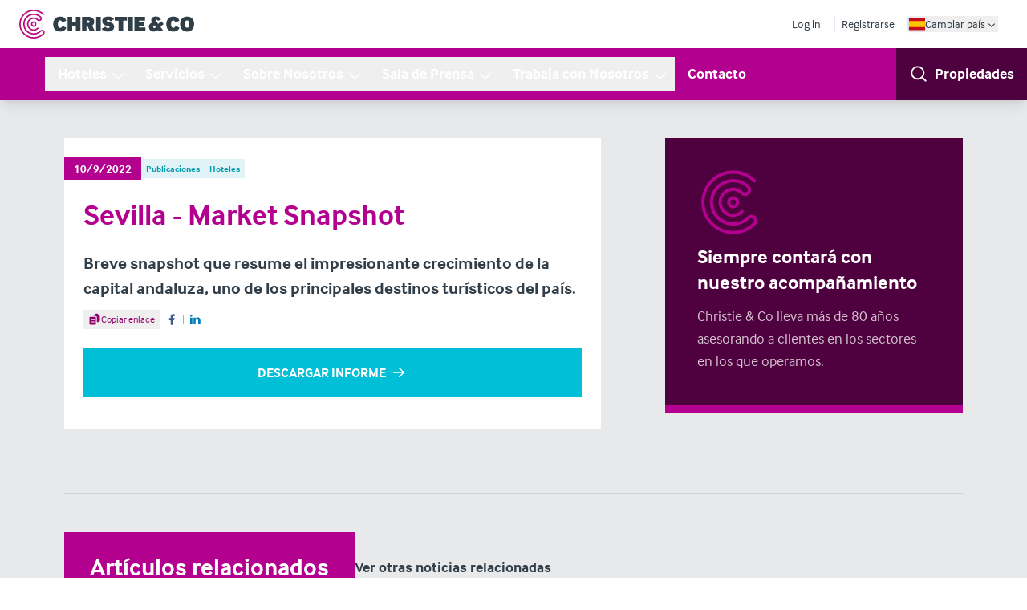

--- FILE ---
content_type: text/html; charset=UTF-8
request_url: https://www.christie.com/es-es/sala-de-prensa/publicaciones/sevilla-market-snapshot/
body_size: 40219
content:
<!DOCTYPE html><html lang="es"><head><meta charSet="utf-8"/><meta http-equiv="x-ua-compatible" content="ie=edge"/><meta name="viewport" content="width=device-width, initial-scale=1, shrink-to-fit=no"/><meta name="generator" content="Gatsby 5.12.4"/><meta charSet="utf-8" data-gatsby-head="true"/><meta name="description" content="Breve snapshot que resume el impresionante crecimiento de la capital andaluza, uno de los principales destinos turísticos del país." data-gatsby-head="true"/><meta name="robots" content="all" data-gatsby-head="true"/><meta name="msapplication-TileColor" content="#9f00a7" data-gatsby-head="true"/><meta name="theme-color" content="#ffffff" data-gatsby-head="true"/><meta property="og:title" content="Sevilla - Market Snapshot" data-gatsby-head="true"/><meta property="og:type" content="article" data-gatsby-head="true"/><meta property="og:image" content="https://assets-eu-01.kc-usercontent.com:443/6bb3df3c-b648-01ae-2357-22fa5c7d5f19/c1f58099-1ca3-4ce4-b228-37ab512ba7b4/Cover%20Market%20Snapshot%20-%20Sevilla%20ESP.jpg" data-gatsby-head="true"/><meta property="og:url" content="https://www.christie.com/es-es/sala-de-prensa/publicaciones/sevilla-market-snapshot/" data-gatsby-head="true"/><meta name="twitter:card" content="summary" data-gatsby-head="true"/><meta property="og:description" content="Breve snapshot que resume el impresionante crecimiento de la capital andaluza, uno de los principales destinos turísticos del país." data-gatsby-head="true"/><meta property="og:site_name" content="Christie &amp; Co" data-gatsby-head="true"/><style data-href="/es-es/styles.a3c70c3ba8fc177c1a99.css" data-identity="gatsby-global-css">*,:after,:before{--tw-border-spacing-x:0;--tw-border-spacing-y:0;--tw-translate-x:0;--tw-translate-y:0;--tw-rotate:0;--tw-skew-x:0;--tw-skew-y:0;--tw-scale-x:1;--tw-scale-y:1;--tw-pan-x: ;--tw-pan-y: ;--tw-pinch-zoom: ;--tw-scroll-snap-strictness:proximity;--tw-gradient-from-position: ;--tw-gradient-via-position: ;--tw-gradient-to-position: ;--tw-ordinal: ;--tw-slashed-zero: ;--tw-numeric-figure: ;--tw-numeric-spacing: ;--tw-numeric-fraction: ;--tw-ring-inset: ;--tw-ring-offset-width:0px;--tw-ring-offset-color:#fff;--tw-ring-color:rgba(59,130,246,.5);--tw-ring-offset-shadow:0 0 #0000;--tw-ring-shadow:0 0 #0000;--tw-shadow:0 0 #0000;--tw-shadow-colored:0 0 #0000;--tw-blur: ;--tw-brightness: ;--tw-contrast: ;--tw-grayscale: ;--tw-hue-rotate: ;--tw-invert: ;--tw-saturate: ;--tw-sepia: ;--tw-drop-shadow: ;--tw-backdrop-blur: ;--tw-backdrop-brightness: ;--tw-backdrop-contrast: ;--tw-backdrop-grayscale: ;--tw-backdrop-hue-rotate: ;--tw-backdrop-invert: ;--tw-backdrop-opacity: ;--tw-backdrop-saturate: ;--tw-backdrop-sepia: ;--tw-contain-size: ;--tw-contain-layout: ;--tw-contain-paint: ;--tw-contain-style: }::backdrop{--tw-border-spacing-x:0;--tw-border-spacing-y:0;--tw-translate-x:0;--tw-translate-y:0;--tw-rotate:0;--tw-skew-x:0;--tw-skew-y:0;--tw-scale-x:1;--tw-scale-y:1;--tw-pan-x: ;--tw-pan-y: ;--tw-pinch-zoom: ;--tw-scroll-snap-strictness:proximity;--tw-gradient-from-position: ;--tw-gradient-via-position: ;--tw-gradient-to-position: ;--tw-ordinal: ;--tw-slashed-zero: ;--tw-numeric-figure: ;--tw-numeric-spacing: ;--tw-numeric-fraction: ;--tw-ring-inset: ;--tw-ring-offset-width:0px;--tw-ring-offset-color:#fff;--tw-ring-color:rgba(59,130,246,.5);--tw-ring-offset-shadow:0 0 #0000;--tw-ring-shadow:0 0 #0000;--tw-shadow:0 0 #0000;--tw-shadow-colored:0 0 #0000;--tw-blur: ;--tw-brightness: ;--tw-contrast: ;--tw-grayscale: ;--tw-hue-rotate: ;--tw-invert: ;--tw-saturate: ;--tw-sepia: ;--tw-drop-shadow: ;--tw-backdrop-blur: ;--tw-backdrop-brightness: ;--tw-backdrop-contrast: ;--tw-backdrop-grayscale: ;--tw-backdrop-hue-rotate: ;--tw-backdrop-invert: ;--tw-backdrop-opacity: ;--tw-backdrop-saturate: ;--tw-backdrop-sepia: ;--tw-contain-size: ;--tw-contain-layout: ;--tw-contain-paint: ;--tw-contain-style: }/*
! tailwindcss v3.4.18 | MIT License | https://tailwindcss.com
*/*,:after,:before{border:0 solid #e5e7eb;box-sizing:border-box}:after,:before{--tw-content:""}:host,html{-webkit-text-size-adjust:100%;font-feature-settings:normal;-webkit-tap-highlight-color:transparent;font-family:interface,sans-serif;font-variation-settings:normal;line-height:1.5;-moz-tab-size:4;-o-tab-size:4;tab-size:4}body{line-height:inherit;margin:0}hr{border-top-width:1px;color:inherit;height:0}abbr:where([title]){-webkit-text-decoration:underline dotted;text-decoration:underline dotted}h1,h2,h3,h4,h5,h6{font-size:inherit;font-weight:inherit}a{color:inherit;text-decoration:inherit}b,strong{font-weight:bolder}code,kbd,pre,samp{font-feature-settings:normal;font-family:ui-monospace,SFMono-Regular,Menlo,Monaco,Consolas,Liberation Mono,Courier New,monospace;font-size:1em;font-variation-settings:normal}small{font-size:80%}sub,sup{font-size:75%;line-height:0;position:relative;vertical-align:baseline}sub{bottom:-.25em}sup{top:-.5em}table{border-collapse:collapse;border-color:inherit;text-indent:0}button,input,optgroup,select,textarea{font-feature-settings:inherit;color:inherit;font-family:inherit;font-size:100%;font-variation-settings:inherit;font-weight:inherit;letter-spacing:inherit;line-height:inherit;margin:0;padding:0}button,select{text-transform:none}button,input:where([type=button]),input:where([type=reset]),input:where([type=submit]){-webkit-appearance:button;background-color:transparent;background-image:none}:-moz-focusring{outline:auto}:-moz-ui-invalid{box-shadow:none}progress{vertical-align:baseline}::-webkit-inner-spin-button,::-webkit-outer-spin-button{height:auto}[type=search]{-webkit-appearance:textfield;outline-offset:-2px}::-webkit-search-decoration{-webkit-appearance:none}::-webkit-file-upload-button{-webkit-appearance:button;font:inherit}summary{display:list-item}blockquote,dd,dl,figure,h1,h2,h3,h4,h5,h6,hr,p,pre{margin:0}fieldset{margin:0}fieldset,legend{padding:0}menu,ol,ul{list-style:none;margin:0;padding:0}dialog{padding:0}textarea{resize:vertical}input::-moz-placeholder,textarea::-moz-placeholder{color:#9ca3af}input::placeholder,textarea::placeholder{color:#9ca3af}[role=button],button{cursor:pointer}:disabled{cursor:default}audio,canvas,embed,iframe,img,object,svg,video{display:block;vertical-align:middle}img,video{height:auto;max-width:100%}[hidden]:where(:not([hidden=until-found])){display:none}[multiple],[type=date],[type=datetime-local],[type=email],[type=month],[type=number],[type=password],[type=search],[type=tel],[type=text],[type=time],[type=url],[type=week],input:where(:not([type])),select,textarea{--tw-shadow:0 0 #0000;-webkit-appearance:none;-moz-appearance:none;appearance:none;background-color:#fff;border-color:#6b7280;border-radius:0;border-width:1px;font-size:1rem;line-height:1.5rem;padding:.5rem .75rem}[multiple]:focus,[type=date]:focus,[type=datetime-local]:focus,[type=email]:focus,[type=month]:focus,[type=number]:focus,[type=password]:focus,[type=search]:focus,[type=tel]:focus,[type=text]:focus,[type=time]:focus,[type=url]:focus,[type=week]:focus,input:where(:not([type])):focus,select:focus,textarea:focus{--tw-ring-inset:var(--tw-empty,/*!*/ /*!*/);--tw-ring-offset-width:0px;--tw-ring-offset-color:#fff;--tw-ring-color:#2563eb;--tw-ring-offset-shadow:var(--tw-ring-inset) 0 0 0 var(--tw-ring-offset-width) var(--tw-ring-offset-color);--tw-ring-shadow:var(--tw-ring-inset) 0 0 0 calc(1px + var(--tw-ring-offset-width)) var(--tw-ring-color);border-color:#2563eb;box-shadow:var(--tw-ring-offset-shadow),var(--tw-ring-shadow),var(--tw-shadow);outline:2px solid transparent;outline-offset:2px}input::-moz-placeholder,textarea::-moz-placeholder{color:#6b7280;opacity:1}input::placeholder,textarea::placeholder{color:#6b7280;opacity:1}::-webkit-datetime-edit-fields-wrapper{padding:0}::-webkit-date-and-time-value{min-height:1.5em;text-align:inherit}::-webkit-datetime-edit{display:inline-flex}::-webkit-datetime-edit,::-webkit-datetime-edit-day-field,::-webkit-datetime-edit-hour-field,::-webkit-datetime-edit-meridiem-field,::-webkit-datetime-edit-millisecond-field,::-webkit-datetime-edit-minute-field,::-webkit-datetime-edit-month-field,::-webkit-datetime-edit-second-field,::-webkit-datetime-edit-year-field{padding-bottom:0;padding-top:0}select{background-image:url("data:image/svg+xml;charset=utf-8,%3Csvg xmlns='http://www.w3.org/2000/svg' fill='none' viewBox='0 0 20 20'%3E%3Cpath stroke='%236b7280' stroke-linecap='round' stroke-linejoin='round' stroke-width='1.5' d='m6 8 4 4 4-4'/%3E%3C/svg%3E");background-position:right .5rem center;background-repeat:no-repeat;background-size:1.5em 1.5em;padding-right:2.5rem;-webkit-print-color-adjust:exact;print-color-adjust:exact}[multiple],[size]:where(select:not([size="1"])){background-image:none;background-position:0 0;background-repeat:unset;background-size:initial;padding-right:.75rem;-webkit-print-color-adjust:unset;print-color-adjust:unset}[type=checkbox],[type=radio]{--tw-shadow:0 0 #0000;-webkit-appearance:none;-moz-appearance:none;appearance:none;background-color:#fff;background-origin:border-box;border-color:#6b7280;border-width:1px;color:#2563eb;display:inline-block;flex-shrink:0;height:1rem;padding:0;-webkit-print-color-adjust:exact;print-color-adjust:exact;-webkit-user-select:none;-moz-user-select:none;user-select:none;vertical-align:middle;width:1rem}[type=checkbox]{border-radius:0}[type=radio]{border-radius:100%}[type=checkbox]:focus,[type=radio]:focus{--tw-ring-inset:var(--tw-empty,/*!*/ /*!*/);--tw-ring-offset-width:2px;--tw-ring-offset-color:#fff;--tw-ring-color:#2563eb;--tw-ring-offset-shadow:var(--tw-ring-inset) 0 0 0 var(--tw-ring-offset-width) var(--tw-ring-offset-color);--tw-ring-shadow:var(--tw-ring-inset) 0 0 0 calc(2px + var(--tw-ring-offset-width)) var(--tw-ring-color);box-shadow:var(--tw-ring-offset-shadow),var(--tw-ring-shadow),var(--tw-shadow);outline:2px solid transparent;outline-offset:2px}[type=checkbox]:checked,[type=radio]:checked{background-color:currentColor;background-position:50%;background-repeat:no-repeat;background-size:100% 100%;border-color:transparent}[type=checkbox]:checked{background-image:url("data:image/svg+xml;charset=utf-8,%3Csvg xmlns='http://www.w3.org/2000/svg' fill='%23fff' viewBox='0 0 16 16'%3E%3Cpath d='M12.207 4.793a1 1 0 0 1 0 1.414l-5 5a1 1 0 0 1-1.414 0l-2-2a1 1 0 0 1 1.414-1.414L6.5 9.086l4.293-4.293a1 1 0 0 1 1.414 0z'/%3E%3C/svg%3E")}@media (forced-colors:active){[type=checkbox]:checked{-webkit-appearance:auto;-moz-appearance:auto;appearance:auto}}[type=radio]:checked{background-image:url("data:image/svg+xml;charset=utf-8,%3Csvg xmlns='http://www.w3.org/2000/svg' fill='%23fff' viewBox='0 0 16 16'%3E%3Ccircle cx='8' cy='8' r='3'/%3E%3C/svg%3E")}@media (forced-colors:active){[type=radio]:checked{-webkit-appearance:auto;-moz-appearance:auto;appearance:auto}}[type=checkbox]:checked:focus,[type=checkbox]:checked:hover,[type=radio]:checked:focus,[type=radio]:checked:hover{background-color:currentColor;border-color:transparent}[type=checkbox]:indeterminate{background-color:currentColor;background-image:url("data:image/svg+xml;charset=utf-8,%3Csvg xmlns='http://www.w3.org/2000/svg' fill='none' viewBox='0 0 16 16'%3E%3Cpath stroke='%23fff' stroke-linecap='round' stroke-linejoin='round' stroke-width='2' d='M4 8h8'/%3E%3C/svg%3E");background-position:50%;background-repeat:no-repeat;background-size:100% 100%;border-color:transparent}@media (forced-colors:active){[type=checkbox]:indeterminate{-webkit-appearance:auto;-moz-appearance:auto;appearance:auto}}[type=checkbox]:indeterminate:focus,[type=checkbox]:indeterminate:hover{background-color:currentColor;border-color:transparent}[type=file]{background:unset;border-color:inherit;border-radius:0;border-width:0;font-size:unset;line-height:inherit;padding:0}[type=file]:focus{outline:1px solid ButtonText;outline:1px auto -webkit-focus-ring-color}html{scroll-behavior:smooth}body{--tw-text-opacity:1;color:rgb(50 62 72/var(--tw-text-opacity,1))}a,button{transition-duration:.3s;transition-property:color,background-color,border-color,text-decoration-color,fill,stroke,opacity,box-shadow,transform,filter,backdrop-filter;transition-timing-function:cubic-bezier(.4,0,.2,1)}circle,ellipse,line,path,polygon,polyline,rect{strokeWidth:inherit}sub,sup{z-index:-1}:root{--brand-900:#4f003e;--brand-800:#710059;--brand-700:#92006d;--brand-600:#a70080;--brand-500:#b4008e;--brand-400:#cc4daf;--brand-300:#db7fc5;--brand-200:#e9b2dd;--brand-100:#f0cce7;--brand-50:#f8e5f4}.prose{color:var(--tw-prose-body);max-width:65ch}.prose :where(p):not(:where([class~=not-prose],[class~=not-prose] *)){margin-bottom:1.25em;margin-top:1.25em}.prose :where([class~=lead]):not(:where([class~=not-prose],[class~=not-prose] *)){color:var(--tw-prose-lead);font-size:1.25em;line-height:1.6;margin-bottom:1.2em;margin-top:1.2em}.prose :where(a):not(:where([class~=not-prose],[class~=not-prose] *)){color:var(--tw-prose-links);font-weight:500;text-decoration:underline}.prose :where(strong):not(:where([class~=not-prose],[class~=not-prose] *)){color:var(--tw-prose-bold);font-weight:600}.prose :where(a strong):not(:where([class~=not-prose],[class~=not-prose] *)){color:inherit}.prose :where(blockquote strong):not(:where([class~=not-prose],[class~=not-prose] *)){color:inherit}.prose :where(thead th strong):not(:where([class~=not-prose],[class~=not-prose] *)){color:inherit}.prose :where(ol):not(:where([class~=not-prose],[class~=not-prose] *)){list-style-type:decimal;margin-bottom:1.25em;margin-top:1.25em;padding-inline-start:1.625em}.prose :where(ol[type=A]):not(:where([class~=not-prose],[class~=not-prose] *)){list-style-type:upper-alpha}.prose :where(ol[type=a]):not(:where([class~=not-prose],[class~=not-prose] *)){list-style-type:lower-alpha}.prose :where(ol[type=A s]):not(:where([class~=not-prose],[class~=not-prose] *)){list-style-type:upper-alpha}.prose :where(ol[type=a s]):not(:where([class~=not-prose],[class~=not-prose] *)){list-style-type:lower-alpha}.prose :where(ol[type=I]):not(:where([class~=not-prose],[class~=not-prose] *)){list-style-type:upper-roman}.prose :where(ol[type=i]):not(:where([class~=not-prose],[class~=not-prose] *)){list-style-type:lower-roman}.prose :where(ol[type=I s]):not(:where([class~=not-prose],[class~=not-prose] *)){list-style-type:upper-roman}.prose :where(ol[type=i s]):not(:where([class~=not-prose],[class~=not-prose] *)){list-style-type:lower-roman}.prose :where(ol[type="1"]):not(:where([class~=not-prose],[class~=not-prose] *)){list-style-type:decimal}.prose :where(ul):not(:where([class~=not-prose],[class~=not-prose] *)){list-style-type:disc;margin-bottom:1.25em;margin-top:1.25em;padding-inline-start:1.625em}.prose :where(ol>li):not(:where([class~=not-prose],[class~=not-prose] *))::marker{color:var(--tw-prose-counters);font-weight:400}.prose :where(ul>li):not(:where([class~=not-prose],[class~=not-prose] *))::marker{color:var(--tw-prose-bullets)}.prose :where(dt):not(:where([class~=not-prose],[class~=not-prose] *)){color:var(--tw-prose-headings);font-weight:600;margin-top:1.25em}.prose :where(hr):not(:where([class~=not-prose],[class~=not-prose] *)){border-color:var(--tw-prose-hr);border-top-width:1px;margin-bottom:3em;margin-top:3em}.prose :where(blockquote):not(:where([class~=not-prose],[class~=not-prose] *)){border-inline-start-color:var(--tw-prose-quote-borders);border-inline-start-width:.25rem;color:var(--tw-prose-quotes);font-style:italic;font-weight:500;margin-bottom:1.6em;margin-top:1.6em;padding-inline-start:1em;quotes:"\201C""\201D""\2018""\2019"}.prose :where(blockquote p:first-of-type):not(:where([class~=not-prose],[class~=not-prose] *)):before{content:open-quote}.prose :where(blockquote p:last-of-type):not(:where([class~=not-prose],[class~=not-prose] *)):after{content:close-quote}.prose :where(h1):not(:where([class~=not-prose],[class~=not-prose] *)){color:var(--tw-prose-headings);font-size:2.25em;font-weight:800;line-height:1.1111111;margin-bottom:.8888889em;margin-top:0}.prose :where(h1 strong):not(:where([class~=not-prose],[class~=not-prose] *)){color:inherit;font-weight:900}.prose :where(h2):not(:where([class~=not-prose],[class~=not-prose] *)){color:var(--tw-prose-headings);font-size:1.5em;font-weight:700;line-height:1.3333333;margin-bottom:1em;margin-top:2em}.prose :where(h2 strong):not(:where([class~=not-prose],[class~=not-prose] *)){color:inherit;font-weight:800}.prose :where(h3):not(:where([class~=not-prose],[class~=not-prose] *)){color:var(--tw-prose-headings);font-size:1.25em;font-weight:600;line-height:1.6;margin-bottom:.6em;margin-top:1.6em}.prose :where(h3 strong):not(:where([class~=not-prose],[class~=not-prose] *)){color:inherit;font-weight:700}.prose :where(h4):not(:where([class~=not-prose],[class~=not-prose] *)){color:var(--tw-prose-headings);font-weight:600;line-height:1.5;margin-bottom:.5em;margin-top:1.5em}.prose :where(h4 strong):not(:where([class~=not-prose],[class~=not-prose] *)){color:inherit;font-weight:700}.prose :where(img):not(:where([class~=not-prose],[class~=not-prose] *)){margin-bottom:2em;margin-top:2em}.prose :where(picture):not(:where([class~=not-prose],[class~=not-prose] *)){display:block;margin-bottom:2em;margin-top:2em}.prose :where(video):not(:where([class~=not-prose],[class~=not-prose] *)){margin-bottom:2em;margin-top:2em}.prose :where(kbd):not(:where([class~=not-prose],[class~=not-prose] *)){border-radius:.3125rem;box-shadow:0 0 0 1px var(--tw-prose-kbd-shadows),0 3px 0 var(--tw-prose-kbd-shadows);color:var(--tw-prose-kbd);font-family:inherit;font-size:.875em;font-weight:500;padding-inline-end:.375em;padding-bottom:.1875em;padding-top:.1875em;padding-inline-start:.375em}.prose :where(code):not(:where([class~=not-prose],[class~=not-prose] *)){color:var(--tw-prose-code);font-size:.875em;font-weight:600}.prose :where(code):not(:where([class~=not-prose],[class~=not-prose] *)):before{content:"`"}.prose :where(code):not(:where([class~=not-prose],[class~=not-prose] *)):after{content:"`"}.prose :where(a code):not(:where([class~=not-prose],[class~=not-prose] *)){color:inherit}.prose :where(h1 code):not(:where([class~=not-prose],[class~=not-prose] *)){color:inherit}.prose :where(h2 code):not(:where([class~=not-prose],[class~=not-prose] *)){color:inherit;font-size:.875em}.prose :where(h3 code):not(:where([class~=not-prose],[class~=not-prose] *)){color:inherit;font-size:.9em}.prose :where(h4 code):not(:where([class~=not-prose],[class~=not-prose] *)){color:inherit}.prose :where(blockquote code):not(:where([class~=not-prose],[class~=not-prose] *)){color:inherit}.prose :where(thead th code):not(:where([class~=not-prose],[class~=not-prose] *)){color:inherit}.prose :where(pre):not(:where([class~=not-prose],[class~=not-prose] *)){background-color:var(--tw-prose-pre-bg);border-radius:.375rem;color:var(--tw-prose-pre-code);font-size:.875em;font-weight:400;line-height:1.7142857;margin-bottom:1.7142857em;margin-top:1.7142857em;overflow-x:auto;padding-inline-end:1.1428571em;padding-bottom:.8571429em;padding-top:.8571429em;padding-inline-start:1.1428571em}.prose :where(pre code):not(:where([class~=not-prose],[class~=not-prose] *)){background-color:transparent;border-radius:0;border-width:0;color:inherit;font-family:inherit;font-size:inherit;font-weight:inherit;line-height:inherit;padding:0}.prose :where(pre code):not(:where([class~=not-prose],[class~=not-prose] *)):before{content:none}.prose :where(pre code):not(:where([class~=not-prose],[class~=not-prose] *)):after{content:none}.prose :where(table):not(:where([class~=not-prose],[class~=not-prose] *)){font-size:.875em;line-height:1.7142857;margin-bottom:2em;margin-top:2em;table-layout:auto;width:100%}.prose :where(thead):not(:where([class~=not-prose],[class~=not-prose] *)){border-bottom-color:var(--tw-prose-th-borders);border-bottom-width:1px}.prose :where(thead th):not(:where([class~=not-prose],[class~=not-prose] *)){color:var(--tw-prose-headings);font-weight:600;padding-inline-end:.5714286em;padding-bottom:.5714286em;padding-inline-start:.5714286em;vertical-align:bottom}.prose :where(tbody tr):not(:where([class~=not-prose],[class~=not-prose] *)){border-bottom-color:var(--tw-prose-td-borders);border-bottom-width:1px}.prose :where(tbody tr:last-child):not(:where([class~=not-prose],[class~=not-prose] *)){border-bottom-width:0}.prose :where(tbody td):not(:where([class~=not-prose],[class~=not-prose] *)){vertical-align:baseline}.prose :where(tfoot):not(:where([class~=not-prose],[class~=not-prose] *)){border-top-color:var(--tw-prose-th-borders);border-top-width:1px}.prose :where(tfoot td):not(:where([class~=not-prose],[class~=not-prose] *)){vertical-align:top}.prose :where(th,td):not(:where([class~=not-prose],[class~=not-prose] *)){text-align:start}.prose :where(figure>*):not(:where([class~=not-prose],[class~=not-prose] *)){margin-bottom:0;margin-top:0}.prose :where(figcaption):not(:where([class~=not-prose],[class~=not-prose] *)){color:var(--tw-prose-captions);font-size:.875em;line-height:1.4285714;margin-top:.8571429em}.prose{--tw-prose-body:#374151;--tw-prose-headings:#111827;--tw-prose-lead:#4b5563;--tw-prose-links:#111827;--tw-prose-bold:#111827;--tw-prose-counters:#6b7280;--tw-prose-bullets:#d1d5db;--tw-prose-hr:#e5e7eb;--tw-prose-quotes:#111827;--tw-prose-quote-borders:#e5e7eb;--tw-prose-captions:#6b7280;--tw-prose-kbd:#111827;--tw-prose-kbd-shadows:rgba(17,24,39,.1);--tw-prose-code:#111827;--tw-prose-pre-code:#e5e7eb;--tw-prose-pre-bg:#1f2937;--tw-prose-th-borders:#d1d5db;--tw-prose-td-borders:#e5e7eb;--tw-prose-invert-body:#d1d5db;--tw-prose-invert-headings:#fff;--tw-prose-invert-lead:#9ca3af;--tw-prose-invert-links:#fff;--tw-prose-invert-bold:#fff;--tw-prose-invert-counters:#9ca3af;--tw-prose-invert-bullets:#4b5563;--tw-prose-invert-hr:#374151;--tw-prose-invert-quotes:#f3f4f6;--tw-prose-invert-quote-borders:#374151;--tw-prose-invert-captions:#9ca3af;--tw-prose-invert-kbd:#fff;--tw-prose-invert-kbd-shadows:hsla(0,0%,100%,.1);--tw-prose-invert-code:#fff;--tw-prose-invert-pre-code:#d1d5db;--tw-prose-invert-pre-bg:rgba(0,0,0,.5);--tw-prose-invert-th-borders:#4b5563;--tw-prose-invert-td-borders:#374151;font-size:1rem;line-height:1.75}.prose :where(picture>img):not(:where([class~=not-prose],[class~=not-prose] *)){margin-bottom:0;margin-top:0}.prose :where(li):not(:where([class~=not-prose],[class~=not-prose] *)){margin-bottom:.5em;margin-top:.5em}.prose :where(ol>li):not(:where([class~=not-prose],[class~=not-prose] *)){padding-inline-start:.375em}.prose :where(ul>li):not(:where([class~=not-prose],[class~=not-prose] *)){padding-inline-start:.375em}.prose :where(.prose>ul>li p):not(:where([class~=not-prose],[class~=not-prose] *)){margin-bottom:.75em;margin-top:.75em}.prose :where(.prose>ul>li>p:first-child):not(:where([class~=not-prose],[class~=not-prose] *)){margin-top:1.25em}.prose :where(.prose>ul>li>p:last-child):not(:where([class~=not-prose],[class~=not-prose] *)){margin-bottom:1.25em}.prose :where(.prose>ol>li>p:first-child):not(:where([class~=not-prose],[class~=not-prose] *)){margin-top:1.25em}.prose :where(.prose>ol>li>p:last-child):not(:where([class~=not-prose],[class~=not-prose] *)){margin-bottom:1.25em}.prose :where(ul ul,ul ol,ol ul,ol ol):not(:where([class~=not-prose],[class~=not-prose] *)){margin-bottom:.75em;margin-top:.75em}.prose :where(dl):not(:where([class~=not-prose],[class~=not-prose] *)){margin-bottom:1.25em;margin-top:1.25em}.prose :where(dd):not(:where([class~=not-prose],[class~=not-prose] *)){margin-top:.5em;padding-inline-start:1.625em}.prose :where(hr+*):not(:where([class~=not-prose],[class~=not-prose] *)){margin-top:0}.prose :where(h2+*):not(:where([class~=not-prose],[class~=not-prose] *)){margin-top:0}.prose :where(h3+*):not(:where([class~=not-prose],[class~=not-prose] *)){margin-top:0}.prose :where(h4+*):not(:where([class~=not-prose],[class~=not-prose] *)){margin-top:0}.prose :where(thead th:first-child):not(:where([class~=not-prose],[class~=not-prose] *)){padding-inline-start:0}.prose :where(thead th:last-child):not(:where([class~=not-prose],[class~=not-prose] *)){padding-inline-end:0}.prose :where(tbody td,tfoot td):not(:where([class~=not-prose],[class~=not-prose] *)){padding-inline-end:.5714286em;padding-bottom:.5714286em;padding-top:.5714286em;padding-inline-start:.5714286em}.prose :where(tbody td:first-child,tfoot td:first-child):not(:where([class~=not-prose],[class~=not-prose] *)){padding-inline-start:0}.prose :where(tbody td:last-child,tfoot td:last-child):not(:where([class~=not-prose],[class~=not-prose] *)){padding-inline-end:0}.prose :where(figure):not(:where([class~=not-prose],[class~=not-prose] *)){margin-bottom:2em;margin-top:2em}.prose :where(.prose>:first-child):not(:where([class~=not-prose],[class~=not-prose] *)){margin-top:0}.prose :where(.prose>:last-child):not(:where([class~=not-prose],[class~=not-prose] *)){margin-bottom:0}.prose-lg{font-size:1.125rem;line-height:1.7777778}.prose-lg :where(p):not(:where([class~=not-prose],[class~=not-prose] *)){margin-bottom:1.3333333em;margin-top:1.3333333em}.prose-lg :where([class~=lead]):not(:where([class~=not-prose],[class~=not-prose] *)){font-size:1.2222222em;line-height:1.4545455;margin-bottom:1.0909091em;margin-top:1.0909091em}.prose-lg :where(blockquote):not(:where([class~=not-prose],[class~=not-prose] *)){margin-bottom:1.6666667em;margin-top:1.6666667em;padding-inline-start:1em}.prose-lg :where(h1):not(:where([class~=not-prose],[class~=not-prose] *)){font-size:2.6666667em;line-height:1;margin-bottom:.8333333em;margin-top:0}.prose-lg :where(h2):not(:where([class~=not-prose],[class~=not-prose] *)){font-size:1.6666667em;line-height:1.3333333;margin-bottom:1.0666667em;margin-top:1.8666667em}.prose-lg :where(h3):not(:where([class~=not-prose],[class~=not-prose] *)){font-size:1.3333333em;line-height:1.5;margin-bottom:.6666667em;margin-top:1.6666667em}.prose-lg :where(h4):not(:where([class~=not-prose],[class~=not-prose] *)){line-height:1.5555556;margin-bottom:.4444444em;margin-top:1.7777778em}.prose-lg :where(img):not(:where([class~=not-prose],[class~=not-prose] *)){margin-bottom:1.7777778em;margin-top:1.7777778em}.prose-lg :where(picture):not(:where([class~=not-prose],[class~=not-prose] *)){margin-bottom:1.7777778em;margin-top:1.7777778em}.prose-lg :where(picture>img):not(:where([class~=not-prose],[class~=not-prose] *)){margin-bottom:0;margin-top:0}.prose-lg :where(video):not(:where([class~=not-prose],[class~=not-prose] *)){margin-bottom:1.7777778em;margin-top:1.7777778em}.prose-lg :where(kbd):not(:where([class~=not-prose],[class~=not-prose] *)){border-radius:.3125rem;font-size:.8888889em;padding-inline-end:.4444444em;padding-bottom:.2222222em;padding-top:.2222222em;padding-inline-start:.4444444em}.prose-lg :where(code):not(:where([class~=not-prose],[class~=not-prose] *)){font-size:.8888889em}.prose-lg :where(h2 code):not(:where([class~=not-prose],[class~=not-prose] *)){font-size:.8666667em}.prose-lg :where(h3 code):not(:where([class~=not-prose],[class~=not-prose] *)){font-size:.875em}.prose-lg :where(pre):not(:where([class~=not-prose],[class~=not-prose] *)){border-radius:.375rem;font-size:.8888889em;line-height:1.75;margin-bottom:2em;margin-top:2em;padding-inline-end:1.5em;padding-bottom:1em;padding-top:1em;padding-inline-start:1.5em}.prose-lg :where(ol):not(:where([class~=not-prose],[class~=not-prose] *)){margin-bottom:1.3333333em;margin-top:1.3333333em;padding-inline-start:1.5555556em}.prose-lg :where(ul):not(:where([class~=not-prose],[class~=not-prose] *)){margin-bottom:1.3333333em;margin-top:1.3333333em;padding-inline-start:1.5555556em}.prose-lg :where(li):not(:where([class~=not-prose],[class~=not-prose] *)){margin-bottom:.6666667em;margin-top:.6666667em}.prose-lg :where(ol>li):not(:where([class~=not-prose],[class~=not-prose] *)){padding-inline-start:.4444444em}.prose-lg :where(ul>li):not(:where([class~=not-prose],[class~=not-prose] *)){padding-inline-start:.4444444em}.prose-lg :where(.prose-lg>ul>li p):not(:where([class~=not-prose],[class~=not-prose] *)){margin-bottom:.8888889em;margin-top:.8888889em}.prose-lg :where(.prose-lg>ul>li>p:first-child):not(:where([class~=not-prose],[class~=not-prose] *)){margin-top:1.3333333em}.prose-lg :where(.prose-lg>ul>li>p:last-child):not(:where([class~=not-prose],[class~=not-prose] *)){margin-bottom:1.3333333em}.prose-lg :where(.prose-lg>ol>li>p:first-child):not(:where([class~=not-prose],[class~=not-prose] *)){margin-top:1.3333333em}.prose-lg :where(.prose-lg>ol>li>p:last-child):not(:where([class~=not-prose],[class~=not-prose] *)){margin-bottom:1.3333333em}.prose-lg :where(ul ul,ul ol,ol ul,ol ol):not(:where([class~=not-prose],[class~=not-prose] *)){margin-bottom:.8888889em;margin-top:.8888889em}.prose-lg :where(dl):not(:where([class~=not-prose],[class~=not-prose] *)){margin-bottom:1.3333333em;margin-top:1.3333333em}.prose-lg :where(dt):not(:where([class~=not-prose],[class~=not-prose] *)){margin-top:1.3333333em}.prose-lg :where(dd):not(:where([class~=not-prose],[class~=not-prose] *)){margin-top:.6666667em;padding-inline-start:1.5555556em}.prose-lg :where(hr):not(:where([class~=not-prose],[class~=not-prose] *)){margin-bottom:3.1111111em;margin-top:3.1111111em}.prose-lg :where(hr+*):not(:where([class~=not-prose],[class~=not-prose] *)){margin-top:0}.prose-lg :where(h2+*):not(:where([class~=not-prose],[class~=not-prose] *)){margin-top:0}.prose-lg :where(h3+*):not(:where([class~=not-prose],[class~=not-prose] *)){margin-top:0}.prose-lg :where(h4+*):not(:where([class~=not-prose],[class~=not-prose] *)){margin-top:0}.prose-lg :where(table):not(:where([class~=not-prose],[class~=not-prose] *)){font-size:.8888889em;line-height:1.5}.prose-lg :where(thead th):not(:where([class~=not-prose],[class~=not-prose] *)){padding-inline-end:.75em;padding-bottom:.75em;padding-inline-start:.75em}.prose-lg :where(thead th:first-child):not(:where([class~=not-prose],[class~=not-prose] *)){padding-inline-start:0}.prose-lg :where(thead th:last-child):not(:where([class~=not-prose],[class~=not-prose] *)){padding-inline-end:0}.prose-lg :where(tbody td,tfoot td):not(:where([class~=not-prose],[class~=not-prose] *)){padding-inline-end:.75em;padding-bottom:.75em;padding-top:.75em;padding-inline-start:.75em}.prose-lg :where(tbody td:first-child,tfoot td:first-child):not(:where([class~=not-prose],[class~=not-prose] *)){padding-inline-start:0}.prose-lg :where(tbody td:last-child,tfoot td:last-child):not(:where([class~=not-prose],[class~=not-prose] *)){padding-inline-end:0}.prose-lg :where(figure):not(:where([class~=not-prose],[class~=not-prose] *)){margin-bottom:1.7777778em;margin-top:1.7777778em}.prose-lg :where(figure>*):not(:where([class~=not-prose],[class~=not-prose] *)){margin-bottom:0;margin-top:0}.prose-lg :where(figcaption):not(:where([class~=not-prose],[class~=not-prose] *)){font-size:.8888889em;line-height:1.5;margin-top:1em}.prose-lg :where(.prose-lg>:first-child):not(:where([class~=not-prose],[class~=not-prose] *)){margin-top:0}.prose-lg :where(.prose-lg>:last-child):not(:where([class~=not-prose],[class~=not-prose] *)){margin-bottom:0}.prose-xl{font-size:1.25rem;line-height:1.8}.prose-xl :where(p):not(:where([class~=not-prose],[class~=not-prose] *)){margin-bottom:1.2em;margin-top:1.2em}.prose-xl :where([class~=lead]):not(:where([class~=not-prose],[class~=not-prose] *)){font-size:1.2em;line-height:1.5;margin-bottom:1em;margin-top:1em}.prose-xl :where(blockquote):not(:where([class~=not-prose],[class~=not-prose] *)){margin-bottom:1.6em;margin-top:1.6em;padding-inline-start:1.0666667em}.prose-xl :where(h1):not(:where([class~=not-prose],[class~=not-prose] *)){font-size:2.8em;line-height:1;margin-bottom:.8571429em;margin-top:0}.prose-xl :where(h2):not(:where([class~=not-prose],[class~=not-prose] *)){font-size:1.8em;line-height:1.1111111;margin-bottom:.8888889em;margin-top:1.5555556em}.prose-xl :where(h3):not(:where([class~=not-prose],[class~=not-prose] *)){font-size:1.5em;line-height:1.3333333;margin-bottom:.6666667em;margin-top:1.6em}.prose-xl :where(h4):not(:where([class~=not-prose],[class~=not-prose] *)){line-height:1.6;margin-bottom:.6em;margin-top:1.8em}.prose-xl :where(img):not(:where([class~=not-prose],[class~=not-prose] *)){margin-bottom:2em;margin-top:2em}.prose-xl :where(picture):not(:where([class~=not-prose],[class~=not-prose] *)){margin-bottom:2em;margin-top:2em}.prose-xl :where(picture>img):not(:where([class~=not-prose],[class~=not-prose] *)){margin-bottom:0;margin-top:0}.prose-xl :where(video):not(:where([class~=not-prose],[class~=not-prose] *)){margin-bottom:2em;margin-top:2em}.prose-xl :where(kbd):not(:where([class~=not-prose],[class~=not-prose] *)){border-radius:.3125rem;font-size:.9em;padding-inline-end:.4em;padding-bottom:.25em;padding-top:.25em;padding-inline-start:.4em}.prose-xl :where(code):not(:where([class~=not-prose],[class~=not-prose] *)){font-size:.9em}.prose-xl :where(h2 code):not(:where([class~=not-prose],[class~=not-prose] *)){font-size:.8611111em}.prose-xl :where(h3 code):not(:where([class~=not-prose],[class~=not-prose] *)){font-size:.9em}.prose-xl :where(pre):not(:where([class~=not-prose],[class~=not-prose] *)){border-radius:.5rem;font-size:.9em;line-height:1.7777778;margin-bottom:2em;margin-top:2em;padding-inline-end:1.3333333em;padding-bottom:1.1111111em;padding-top:1.1111111em;padding-inline-start:1.3333333em}.prose-xl :where(ol):not(:where([class~=not-prose],[class~=not-prose] *)){margin-bottom:1.2em;margin-top:1.2em;padding-inline-start:1.6em}.prose-xl :where(ul):not(:where([class~=not-prose],[class~=not-prose] *)){margin-bottom:1.2em;margin-top:1.2em;padding-inline-start:1.6em}.prose-xl :where(li):not(:where([class~=not-prose],[class~=not-prose] *)){margin-bottom:.6em;margin-top:.6em}.prose-xl :where(ol>li):not(:where([class~=not-prose],[class~=not-prose] *)){padding-inline-start:.4em}.prose-xl :where(ul>li):not(:where([class~=not-prose],[class~=not-prose] *)){padding-inline-start:.4em}.prose-xl :where(.prose-xl>ul>li p):not(:where([class~=not-prose],[class~=not-prose] *)){margin-bottom:.8em;margin-top:.8em}.prose-xl :where(.prose-xl>ul>li>p:first-child):not(:where([class~=not-prose],[class~=not-prose] *)){margin-top:1.2em}.prose-xl :where(.prose-xl>ul>li>p:last-child):not(:where([class~=not-prose],[class~=not-prose] *)){margin-bottom:1.2em}.prose-xl :where(.prose-xl>ol>li>p:first-child):not(:where([class~=not-prose],[class~=not-prose] *)){margin-top:1.2em}.prose-xl :where(.prose-xl>ol>li>p:last-child):not(:where([class~=not-prose],[class~=not-prose] *)){margin-bottom:1.2em}.prose-xl :where(ul ul,ul ol,ol ul,ol ol):not(:where([class~=not-prose],[class~=not-prose] *)){margin-bottom:.8em;margin-top:.8em}.prose-xl :where(dl):not(:where([class~=not-prose],[class~=not-prose] *)){margin-bottom:1.2em;margin-top:1.2em}.prose-xl :where(dt):not(:where([class~=not-prose],[class~=not-prose] *)){margin-top:1.2em}.prose-xl :where(dd):not(:where([class~=not-prose],[class~=not-prose] *)){margin-top:.6em;padding-inline-start:1.6em}.prose-xl :where(hr):not(:where([class~=not-prose],[class~=not-prose] *)){margin-bottom:2.8em;margin-top:2.8em}.prose-xl :where(hr+*):not(:where([class~=not-prose],[class~=not-prose] *)){margin-top:0}.prose-xl :where(h2+*):not(:where([class~=not-prose],[class~=not-prose] *)){margin-top:0}.prose-xl :where(h3+*):not(:where([class~=not-prose],[class~=not-prose] *)){margin-top:0}.prose-xl :where(h4+*):not(:where([class~=not-prose],[class~=not-prose] *)){margin-top:0}.prose-xl :where(table):not(:where([class~=not-prose],[class~=not-prose] *)){font-size:.9em;line-height:1.5555556}.prose-xl :where(thead th):not(:where([class~=not-prose],[class~=not-prose] *)){padding-inline-end:.6666667em;padding-bottom:.8888889em;padding-inline-start:.6666667em}.prose-xl :where(thead th:first-child):not(:where([class~=not-prose],[class~=not-prose] *)){padding-inline-start:0}.prose-xl :where(thead th:last-child):not(:where([class~=not-prose],[class~=not-prose] *)){padding-inline-end:0}.prose-xl :where(tbody td,tfoot td):not(:where([class~=not-prose],[class~=not-prose] *)){padding-inline-end:.6666667em;padding-bottom:.8888889em;padding-top:.8888889em;padding-inline-start:.6666667em}.prose-xl :where(tbody td:first-child,tfoot td:first-child):not(:where([class~=not-prose],[class~=not-prose] *)){padding-inline-start:0}.prose-xl :where(tbody td:last-child,tfoot td:last-child):not(:where([class~=not-prose],[class~=not-prose] *)){padding-inline-end:0}.prose-xl :where(figure):not(:where([class~=not-prose],[class~=not-prose] *)){margin-bottom:2em;margin-top:2em}.prose-xl :where(figure>*):not(:where([class~=not-prose],[class~=not-prose] *)){margin-bottom:0;margin-top:0}.prose-xl :where(figcaption):not(:where([class~=not-prose],[class~=not-prose] *)){font-size:.9em;line-height:1.5555556;margin-top:1em}.prose-xl :where(.prose-xl>:first-child):not(:where([class~=not-prose],[class~=not-prose] *)){margin-top:0}.prose-xl :where(.prose-xl>:last-child):not(:where([class~=not-prose],[class~=not-prose] *)){margin-bottom:0}.prose-brand{--tw-prose-body:#121c23;--tw-prose-headings:#0a1015;--tw-prose-lead:#1c2730;--tw-prose-links:#b4008e;--tw-prose-bold:#0a1015;--tw-prose-counters:#26333d;--tw-prose-bullets:#b4008e;--tw-prose-hr:#81888e;--tw-prose-quotes:#0a1015;--tw-prose-quote-borders:#b4008e;--tw-prose-captions:#1c2730;--tw-prose-code:#0a1015;--tw-prose-pre-code:#d0d2d5;--tw-prose-pre-bg:#0a1015;--tw-prose-th-borders:#81888e;--tw-prose-td-borders:#a8adb1}.prose-brand :where(blockquote):not(:where([class~=not-prose],[class~=not-prose] *)){margin-inline:1.5rem}.prose-qa :where(h2):not(:where([class~=not-prose],[class~=not-prose] *)){margin-top:4rem}.prose-qa :where(h2:first-child):not(:where([class~=not-prose],[class~=not-prose] *)){margin-top:0}.cms-saved-search-rich-text ol{list-style-type:decimal;margin-left:.75rem;margin-top:1rem}.cms-saved-search-rich-text ol>:not([hidden])~:not([hidden]){--tw-space-y-reverse:0;margin-bottom:calc(.75rem*var(--tw-space-y-reverse));margin-top:calc(.75rem*(1 - var(--tw-space-y-reverse)))}.cms-saved-search-rich-text ol{padding-left:.75rem}.cms-saved-search-rich-text a{--tw-text-opacity:1;color:rgb(0 191 215/var(--tw-text-opacity,1));text-decoration-line:underline}.cms-saved-search-rich-text a:hover{--tw-text-opacity:1;color:rgb(180 0 142/var(--tw-text-opacity,1))}.cms-ignore-strong strong{font-weight:inherit}.cms-rich-text{--tw-text-opacity:1;color:rgb(50 62 72/var(--tw-text-opacity,1))}.cms-rich-text h2:not(.linked-item h2){font-size:28px;line-height:30px}.cms-rich-text h2:not(.linked-item h2),.cms-rich-text h3:not(.linked-item h3){--tw-text-opacity:1;color:rgb(50 62 72/var(--tw-text-opacity,1));font-weight:700;margin-bottom:.625rem}.cms-rich-text h3:not(.linked-item h3){font-size:22px;line-height:1.5rem}.cms-rich-text h4:not(.linked-item h4){--tw-text-opacity:1;color:rgb(50 62 72/var(--tw-text-opacity,1));font-size:18px;font-weight:700;line-height:1.25rem;margin-bottom:.625rem}.cms-rich-text p:not(.linked-item p){--tw-text-opacity:1;color:rgb(50 62 72/var(--tw-text-opacity,1));font-size:1rem;line-height:1.5rem;margin-bottom:1.25rem}.cms-rich-text a:not(.linked-item a){--tw-text-opacity:1;color:rgb(180 0 142/var(--tw-text-opacity,1))}.cms-rich-text a:not(.linked-item a):hover{--tw-text-opacity:1;color:rgb(50 62 72/var(--tw-text-opacity,1))}.cms-rich-text strong:not(.linked-item strong){font-weight:700}.cms-rich-text ul:not(.linked-item ul){line-height:1.5rem;list-style-type:disc;margin-bottom:.625rem;padding:0 1.25rem}.cms-rich-text img:not(.linked-item img){margin-bottom:1rem}.cms-rich-text td img:not(.linked-item img){max-width:150px}.cms-rich-text table:not(.linked-item table){--tw-border-spacing-x:0px;--tw-border-spacing-y:0px;border-collapse:collapse;border-spacing:var(--tw-border-spacing-x) var(--tw-border-spacing-y)}.cms-rich-text td:not(.linked-item td){line-height:1.5rem;padding-right:1rem;text-align:left;vertical-align:top}.btn-primary{align-items:center;display:inline-flex;font-weight:700;margin-bottom:.5rem;margin-right:.5rem;padding:1rem 1.5rem}.link-primary{--tw-text-opacity:1;color:rgb(0 191 215/var(--tw-text-opacity,1));display:inline-block;margin-bottom:.5rem;text-decoration-line:underline}.link-primary:hover{--tw-text-opacity:1;color:rgb(180 0 142/var(--tw-text-opacity,1))}.container{margin-left:auto;margin-right:auto;max-width:100rem;padding-left:1.5rem;padding-right:1.5rem}@media (min-width:1024px){.container{padding-left:2.5rem;padding-right:2.5rem}}@media (min-width:1280px){.container{padding-left:5rem;padding-right:5rem}}.input-primary{--tw-bg-opacity:1;--tw-text-opacity:1;--tw-shadow:0 1px 2px 0 rgba(0,0,0,.05);--tw-shadow-colored:0 1px 2px 0 var(--tw-shadow-color);background-color:rgb(255 255 255/var(--tw-bg-opacity,1));border-radius:0;box-shadow:var(--tw-ring-offset-shadow,0 0 #0000),var(--tw-ring-shadow,0 0 #0000),var(--tw-shadow);color:rgb(129 136 142/var(--tw-text-opacity,1));padding-bottom:1rem;padding-top:1rem;transition-duration:.15s;transition-property:color,background-color,border-color,text-decoration-color,fill,stroke,opacity,box-shadow,transform,filter,backdrop-filter;transition-timing-function:cubic-bezier(.4,0,.2,1);width:100%}.input-primary:focus{--tw-border-opacity:1;--tw-text-opacity:1;border-color:rgb(180 0 142/var(--tw-border-opacity,1));color:rgb(50 62 72/var(--tw-text-opacity,1))}.input-primary:focus::-moz-placeholder{--tw-placeholder-opacity:1;color:rgb(168 173 177/var(--tw-placeholder-opacity,1))}.input-primary:focus::placeholder{--tw-placeholder-opacity:1;color:rgb(168 173 177/var(--tw-placeholder-opacity,1))}.input-primary:focus{--tw-ring-opacity:1;--tw-ring-color:rgb(180 0 142/var(--tw-ring-opacity,1))}.checkbox{background-image:url("data:image/svg+xml;charset=utf-8,%3Csvg xmlns='http://www.w3.org/2000/svg' fill='currentColor' viewBox='0 0 20 20'%3E%3Cpath d='M10 3a1 1 0 0 1 1 1v5h5a1 1 0 1 1 0 2h-5v5a1 1 0 1 1-2 0v-5H4a1 1 0 1 1 0-2h5V4a1 1 0 0 1 1-1z'/%3E%3C/svg%3E");background-position:50%;background-repeat:no-repeat;background-size:100% 100%}.sr-only{clip:rect(0,0,0,0);border-width:0;height:1px;margin:-1px;overflow:hidden;padding:0;position:absolute;white-space:nowrap;width:1px}.pointer-events-none{pointer-events:none}.visible{visibility:visible}.static{position:static}.fixed{position:fixed}.absolute{position:absolute}.relative{position:relative}.sticky{position:sticky}.inset-0{inset:0}.inset-2{inset:.5rem}.inset-y-0{bottom:0;top:0}.-bottom-1{bottom:-.25rem}.-bottom-1\.5{bottom:-.375rem}.-bottom-12{bottom:-3rem}.-bottom-2{bottom:-.5rem}.-bottom-4{bottom:-1rem}.-bottom-5{bottom:-1.25rem}.-bottom-8{bottom:-2rem}.-left-1\.5{left:-.375rem}.-left-2{left:-.5rem}.-left-2\.5{left:-.625rem}.-left-3{left:-.75rem}.-right-1{right:-.25rem}.-right-10{right:-2.5rem}.-right-2{right:-.5rem}.-right-24{right:-6rem}.-right-6{right:-1.5rem}.-right-9{right:-2.25rem}.-top-1\.5{top:-.375rem}.-top-12{top:-3rem}.-top-18{top:-4.5rem}.-top-2{top:-.5rem}.-top-3{top:-.75rem}.bottom-0{bottom:0}.bottom-1{bottom:.25rem}.bottom-2{bottom:.5rem}.left-0{left:0}.left-1{left:.25rem}.left-1\/2{left:50%}.left-3{left:.75rem}.left-px{left:1px}.right-0{right:0}.right-18{right:4.5rem}.right-2{right:.5rem}.right-3{right:.75rem}.right-4{right:1rem}.right-6{right:1.5rem}.top-0{top:0}.top-1\/2{top:50%}.top-12{top:3rem}.top-16{top:4rem}.top-2{top:.5rem}.top-3{top:.75rem}.top-4{top:1rem}.z-10{z-index:10}.z-100{z-index:100}.z-20{z-index:20}.z-30{z-index:30}.z-50{z-index:50}.z-70{z-index:70}.z-80{z-index:80}.z-90{z-index:90}.order-1{order:1}.col-span-1{grid-column:span 1/span 1}.col-span-4{grid-column:span 4/span 4}.row-start-1{grid-row-start:1}.row-start-2{grid-row-start:2}.row-start-3{grid-row-start:3}.float-left{float:left}.-m-2{margin:-.5rem}.-m-3{margin:-.75rem}.m-0{margin:0}.m-0\.5{margin:.125rem}.m-1{margin:.25rem}.m-11{margin:2.75rem}.m-16{margin:4rem}.m-2{margin:.5rem}.m-22{margin:5.5rem}.m-3{margin:.75rem}.m-34{margin:8rem}.m-36{margin:9rem}.m-4{margin:1rem}.m-40{margin:10rem}.m-46{margin:11.5rem}.m-5{margin:1.25rem}.m-52{margin:13rem}.m-6{margin:1.5rem}.m-7{margin:1.75rem}.m-92{margin:23rem}.-mx-2{margin-left:-.5rem;margin-right:-.5rem}.-mx-3{margin-left:-.75rem;margin-right:-.75rem}.-mx-4{margin-left:-1rem;margin-right:-1rem}.-mx-6{margin-left:-1.5rem;margin-right:-1.5rem}.mx-0{margin-left:0;margin-right:0}.mx-1{margin-left:.25rem;margin-right:.25rem}.mx-2{margin-left:.5rem;margin-right:.5rem}.mx-3{margin-left:.75rem;margin-right:.75rem}.mx-6{margin-left:1.5rem;margin-right:1.5rem}.mx-auto{margin-left:auto;margin-right:auto}.my-0\.5{margin-bottom:.125rem;margin-top:.125rem}.my-10{margin-bottom:2.5rem;margin-top:2.5rem}.my-12{margin-bottom:3rem;margin-top:3rem}.my-2{margin-bottom:.5rem;margin-top:.5rem}.my-3{margin-bottom:.75rem;margin-top:.75rem}.my-4{margin-bottom:1rem;margin-top:1rem}.my-6{margin-bottom:1.5rem;margin-top:1.5rem}.-mb-4{margin-bottom:-1rem}.-ml-1{margin-left:-.25rem}.-ml-2{margin-left:-.5rem}.-ml-3{margin-left:-.75rem}.-ml-4{margin-left:-1rem}.-ml-6{margin-left:-1.5rem}.-mr-4{margin-right:-1rem}.-mr-6{margin-right:-1.5rem}.-mt-0\.5{margin-top:-.125rem}.-mt-1{margin-top:-.25rem}.-mt-12{margin-top:-3rem}.-mt-13{margin-top:-3.25rem}.-mt-16{margin-top:-4rem}.-mt-20{margin-top:-5rem}.-mt-3{margin-top:-.75rem}.-mt-5{margin-top:-1.25rem}.-mt-6{margin-top:-1.5rem}.-mt-8{margin-top:-2rem}.-mt-px{margin-top:-1px}.mb-0{margin-bottom:0}.mb-0\.5{margin-bottom:.125rem}.mb-1{margin-bottom:.25rem}.mb-1\.5{margin-bottom:.375rem}.mb-10{margin-bottom:2.5rem}.mb-12{margin-bottom:3rem}.mb-16{margin-bottom:4rem}.mb-2{margin-bottom:.5rem}.mb-20{margin-bottom:5rem}.mb-3{margin-bottom:.75rem}.mb-4{margin-bottom:1rem}.mb-5{margin-bottom:1.25rem}.mb-6{margin-bottom:1.5rem}.mb-8{margin-bottom:2rem}.mb-px{margin-bottom:1px}.ml-0\.5{margin-left:.125rem}.ml-1{margin-left:.25rem}.ml-1\.5{margin-left:.375rem}.ml-10{margin-left:2.5rem}.ml-11{margin-left:2.75rem}.ml-2{margin-left:.5rem}.ml-3{margin-left:.75rem}.ml-4{margin-left:1rem}.ml-6{margin-left:1.5rem}.ml-7{margin-left:1.75rem}.ml-8{margin-left:2rem}.ml-auto{margin-left:auto}.mr-0\.5{margin-right:.125rem}.mr-1{margin-right:.25rem}.mr-1\.5{margin-right:.375rem}.mr-2{margin-right:.5rem}.mr-2\.5{margin-right:.625rem}.mr-3{margin-right:.75rem}.mr-4{margin-right:1rem}.mr-6{margin-right:1.5rem}.mt-0{margin-top:0}.mt-0\.5{margin-top:.125rem}.mt-1{margin-top:.25rem}.mt-1\.5{margin-top:.375rem}.mt-10{margin-top:2.5rem}.mt-12{margin-top:3rem}.mt-16{margin-top:4rem}.mt-2{margin-top:.5rem}.mt-20{margin-top:5rem}.mt-3{margin-top:.75rem}.mt-4{margin-top:1rem}.mt-5{margin-top:1.25rem}.mt-6{margin-top:1.5rem}.mt-8{margin-top:2rem}.mt-auto{margin-top:auto}.mt-px{margin-top:1px}.line-clamp-3{-webkit-box-orient:vertical;-webkit-line-clamp:3;display:-webkit-box;overflow:hidden}.block{display:block}.inline-block{display:inline-block}.inline{display:inline}.flex{display:flex}.inline-flex{display:inline-flex}.table{display:table}.grid{display:grid}.hidden{display:none}.aspect-8\/5{aspect-ratio:8/5}.aspect-\[1\/0\.66\]{aspect-ratio:1/.66}.aspect-\[16\/11\]{aspect-ratio:16/11}.aspect-\[4\/3\]{aspect-ratio:4/3}.aspect-\[8\/5\]{aspect-ratio:8/5}.aspect-map{aspect-ratio:16/6}.aspect-square{aspect-ratio:1/1}.aspect-video{aspect-ratio:16/9}.h-0{height:0}.h-1{height:.25rem}.h-10{height:2.5rem}.h-11{height:2.75rem}.h-12{height:3rem}.h-120{height:30rem}.h-14{height:3.5rem}.h-15{height:3.75rem}.h-16{height:4rem}.h-18{height:4.5rem}.h-20{height:5rem}.h-22{height:5.5rem}.h-28{height:7rem}.h-3{height:.75rem}.h-30{height:7.5rem}.h-4{height:1rem}.h-40{height:10rem}.h-5{height:1.25rem}.h-50{height:12.5rem}.h-56{height:14rem}.h-6{height:1.5rem}.h-64{height:16rem}.h-7{height:1.75rem}.h-75{height:18.75rem}.h-8{height:2rem}.h-88{height:22rem}.h-9{height:2.25rem}.h-auto{height:auto}.h-full{height:100%}.max-h-0{max-height:0}.max-h-200{max-height:50rem}.max-h-40{max-height:10rem}.max-h-60{max-height:15rem}.max-h-\[70vh\]{max-height:70vh}.max-h-screen{max-height:100vh}.min-h-120{min-height:30rem}.min-h-45{min-height:11.25rem}.min-h-90{min-height:22.5rem}.min-h-\[80vh\]{min-height:80vh}.min-h-screen{min-height:100vh}.w-0\.5{width:.125rem}.w-1\/2{width:50%}.w-1\/4{width:25%}.w-10{width:2.5rem}.w-11{width:2.75rem}.w-11\/12{width:91.666667%}.w-12{width:3rem}.w-14{width:3.5rem}.w-15{width:3.75rem}.w-16{width:4rem}.w-18{width:4.5rem}.w-2{width:.5rem}.w-2\/4{width:50%}.w-20{width:5rem}.w-22{width:5.5rem}.w-24{width:6rem}.w-28{width:7rem}.w-30{width:7.5rem}.w-36{width:9rem}.w-4{width:1rem}.w-40{width:10rem}.w-46{width:11.5rem}.w-5{width:1.25rem}.w-50{width:12.5rem}.w-52{width:13rem}.w-6{width:1.5rem}.w-60{width:15rem}.w-64{width:16rem}.w-7{width:1.75rem}.w-75{width:18.75rem}.w-76{width:19rem}.w-8{width:2rem}.w-80{width:20rem}.w-9{width:2.25rem}.w-90{width:22.5rem}.w-\[100\%\]{width:100%}.w-\[90\%\]{width:90%}.w-auto{width:auto}.w-fit{width:-moz-fit-content;width:fit-content}.w-full{width:100%}.w-px{width:1px}.w-screen{width:100vw}.min-w-0{min-width:0}.min-w-20{min-width:5rem}.min-w-22{min-width:5.5rem}.min-w-30{min-width:7.5rem}.min-w-36{min-width:9rem}.min-w-60{min-width:15rem}.min-w-\[90\%\]{min-width:90%}.min-w-full{min-width:100%}.min-w-xl{min-width:36rem}.max-w-100{max-width:25rem}.max-w-20{max-width:5rem}.max-w-22{max-width:5.5rem}.max-w-24{max-width:6rem}.max-w-25{max-width:6.25rem}.max-w-2xl{max-width:42rem}.max-w-36{max-width:9rem}.max-w-3xl{max-width:48rem}.max-w-40{max-width:10rem}.max-w-48{max-width:12rem}.max-w-4xl{max-width:56rem}.max-w-50{max-width:12.5rem}.max-w-5xl{max-width:64rem}.max-w-60{max-width:15rem}.max-w-72{max-width:18rem}.max-w-7xl{max-width:80rem}.max-w-80{max-width:20rem}.max-w-8xl{max-width:90rem}.max-w-9xl{max-width:100rem}.max-w-\[100\%\]{max-width:100%}.max-w-\[100rem\]{max-width:100rem}.max-w-\[18rem\]{max-width:18rem}.max-w-\[35ch\]{max-width:35ch}.max-w-\[40ch\]{max-width:40ch}.max-w-\[50ch\]{max-width:50ch}.max-w-\[90\%\]{max-width:90%}.max-w-full{max-width:100%}.max-w-lg{max-width:32rem}.max-w-md{max-width:28rem}.max-w-none{max-width:none}.max-w-sm{max-width:24rem}.max-w-xl{max-width:36rem}.flex-1{flex:1 1 0%}.flex-\[0_0_100\%\]{flex:0 0 100%}.flex-shrink-0,.shrink-0{flex-shrink:0}.flex-grow-0{flex-grow:0}.grow{flex-grow:1}.basis-1\/2{flex-basis:50%}.basis-\[55\%\]{flex-basis:55%}.basis-\[80\%\]{flex-basis:80%}.basis-\[85\%\]{flex-basis:85%}.basis-full{flex-basis:100%}.origin-top{transform-origin:top}.origin-top-right{transform-origin:top right}.-translate-x-1\/2{--tw-translate-x:-50%}.-translate-x-1\/2,.-translate-y-1\/2{transform:translate(var(--tw-translate-x),var(--tw-translate-y)) rotate(var(--tw-rotate)) skewX(var(--tw-skew-x)) skewY(var(--tw-skew-y)) scaleX(var(--tw-scale-x)) scaleY(var(--tw-scale-y))}.-translate-y-1\/2{--tw-translate-y:-50%}.-translate-y-6{--tw-translate-y:-1.5rem}.-translate-y-6,.translate-x-0{transform:translate(var(--tw-translate-x),var(--tw-translate-y)) rotate(var(--tw-rotate)) skewX(var(--tw-skew-x)) skewY(var(--tw-skew-y)) scaleX(var(--tw-scale-x)) scaleY(var(--tw-scale-y))}.translate-x-0{--tw-translate-x:0px}.translate-x-full{--tw-translate-x:100%}.translate-x-full,.translate-y-0{transform:translate(var(--tw-translate-x),var(--tw-translate-y)) rotate(var(--tw-rotate)) skewX(var(--tw-skew-x)) skewY(var(--tw-skew-y)) scaleX(var(--tw-scale-x)) scaleY(var(--tw-scale-y))}.translate-y-0{--tw-translate-y:0px}.translate-y-1{--tw-translate-y:0.25rem}.translate-y-1,.translate-y-4{transform:translate(var(--tw-translate-x),var(--tw-translate-y)) rotate(var(--tw-rotate)) skewX(var(--tw-skew-x)) skewY(var(--tw-skew-y)) scaleX(var(--tw-scale-x)) scaleY(var(--tw-scale-y))}.translate-y-4{--tw-translate-y:1rem}.rotate-180{--tw-rotate:180deg}.rotate-180,.rotate-45{transform:translate(var(--tw-translate-x),var(--tw-translate-y)) rotate(var(--tw-rotate)) skewX(var(--tw-skew-x)) skewY(var(--tw-skew-y)) scaleX(var(--tw-scale-x)) scaleY(var(--tw-scale-y))}.rotate-45{--tw-rotate:45deg}.scale-100{--tw-scale-x:1;--tw-scale-y:1}.scale-100,.scale-75{transform:translate(var(--tw-translate-x),var(--tw-translate-y)) rotate(var(--tw-rotate)) skewX(var(--tw-skew-x)) skewY(var(--tw-skew-y)) scaleX(var(--tw-scale-x)) scaleY(var(--tw-scale-y))}.scale-75{--tw-scale-x:.75;--tw-scale-y:.75}.scale-95{--tw-scale-x:.95;--tw-scale-y:.95}.scale-95,.transform{transform:translate(var(--tw-translate-x),var(--tw-translate-y)) rotate(var(--tw-rotate)) skewX(var(--tw-skew-x)) skewY(var(--tw-skew-y)) scaleX(var(--tw-scale-x)) scaleY(var(--tw-scale-y))}@keyframes heartBeat{0%{animation-timing-function:ease-out;transform:scale(1);transform-origin:center center}10%{animation-timing-function:ease-in;transform:scale(1.1)}17%{animation-timing-function:ease-out;transform:scale(1.05)}33%{animation-timing-function:ease-in;transform:scale(1.15)}45%{animation-timing-function:ease-out;transform:scale(1)}}.animate-heartBeat{animation:heartBeat 6s ease-in-out 1s infinite both}.animate-pulse{animation:pulse 2s cubic-bezier(.4,0,.6,1) infinite}@keyframes change{0%{transform:translateY(0)}10%{transform:translateY(0)}11.25%{transform:translateY(-100%)}21.25%{transform:translateY(-100%)}22.5%{transform:translateY(-200%)}32.5%{transform:translateY(-200%)}33.75%{transform:translateY(-300%)}43.75%{transform:translateY(-300%)}45%{transform:translateY(-400%)}55%{transform:translateY(-400%)}56.25%{transform:translateY(-500%)}66.25%{transform:translateY(-500%)}67.5%{transform:translateY(-600%)}77.5%{transform:translateY(-600%)}78.75%{transform:translateY(-700%)}88.75%{transform:translateY(-700%)}90%{transform:translateY(-800%)}to{transform:translateY(-800%)}}.animate-slide{animation:change 30s infinite}@keyframes spin{to{transform:rotate(1turn)}}.animate-spin{animation:spin 1s linear infinite}.cursor-default{cursor:default}.cursor-pointer{cursor:pointer}.select-none{-webkit-user-select:none;-moz-user-select:none;user-select:none}.snap-x{scroll-snap-type:x var(--tw-scroll-snap-strictness)}.snap-start{scroll-snap-align:start}.scroll-mt-4{scroll-margin-top:1rem}.scroll-mt-6{scroll-margin-top:1.5rem}.list-disc{list-style-type:disc}.auto-cols-max{grid-auto-columns:max-content}.grid-flow-col{grid-auto-flow:column}.grid-flow-dense{grid-auto-flow:dense}.grid-cols-1{grid-template-columns:repeat(1,minmax(0,1fr))}.grid-cols-2{grid-template-columns:repeat(2,minmax(0,1fr))}.grid-cols-4{grid-template-columns:repeat(4,minmax(0,1fr))}.grid-cols-6{grid-template-columns:repeat(6,minmax(0,1fr))}.grid-cols-\[repeat\(auto-fill\2c minmax\(280px\2c 1fr\)\)\]{grid-template-columns:repeat(auto-fill,minmax(280px,1fr))}.grid-cols-\[repeat\(auto-fit\2c minmax\(12\.5rem\2c 1fr\)\)\]{grid-template-columns:repeat(auto-fit,minmax(12.5rem,1fr))}.grid-cols-\[repeat\(auto-fit\2c minmax\(5rem\2c 1fr\)\)\]{grid-template-columns:repeat(auto-fit,minmax(5rem,1fr))}.grid-cols-\[repeat\(auto-fit\2c minmax\(6rem\2c 1fr\)\)\]{grid-template-columns:repeat(auto-fit,minmax(6rem,1fr))}.grid-cols-auto-fill-300{grid-template-columns:repeat(auto-fill,minmax(300px,1fr))}.grid-cols-auto-fit-150{grid-template-columns:repeat(auto-fit,minmax(150px,1fr))}.grid-cols-auto-fit-180{grid-template-columns:repeat(auto-fit,minmax(180px,1fr))}.grid-cols-auto-fit-200{grid-template-columns:repeat(auto-fit,minmax(200px,1fr))}.grid-cols-auto-fit-250{grid-template-columns:repeat(auto-fit,minmax(250px,1fr))}.grid-cols-auto-fit-300{grid-template-columns:repeat(auto-fit,minmax(300px,1fr))}.grid-cols-auto-fit-7rem{grid-template-columns:repeat(auto-fit,minmax(7rem,1fr))}.grid-rows-\[max-content\2c max-content\2c 1fr\]{grid-template-rows:max-content max-content 1fr}.flex-row{flex-direction:row}.flex-row-reverse{flex-direction:row-reverse}.flex-col{flex-direction:column}.flex-wrap{flex-wrap:wrap}.place-content-center{place-content:center}.place-items-center{place-items:center}.items-start{align-items:flex-start}.items-end{align-items:flex-end}.items-center{align-items:center}.justify-start{justify-content:flex-start}.justify-end{justify-content:flex-end}.justify-center{justify-content:center}.justify-between{justify-content:space-between}.gap-0\.5{gap:.125rem}.gap-1{gap:.25rem}.gap-1\.5{gap:.375rem}.gap-10{gap:2.5rem}.gap-12{gap:3rem}.gap-2{gap:.5rem}.gap-3{gap:.75rem}.gap-4{gap:1rem}.gap-5{gap:1.25rem}.gap-6{gap:1.5rem}.gap-8{gap:2rem}.gap-x-10{-moz-column-gap:2.5rem;column-gap:2.5rem}.gap-x-12{-moz-column-gap:3rem;column-gap:3rem}.gap-x-16{-moz-column-gap:4rem;column-gap:4rem}.gap-x-2{-moz-column-gap:.5rem;column-gap:.5rem}.gap-x-3{-moz-column-gap:.75rem;column-gap:.75rem}.gap-x-4{-moz-column-gap:1rem;column-gap:1rem}.gap-x-6{-moz-column-gap:1.5rem;column-gap:1.5rem}.gap-x-8{-moz-column-gap:2rem;column-gap:2rem}.gap-y-1{row-gap:.25rem}.gap-y-12{row-gap:3rem}.gap-y-16{row-gap:4rem}.gap-y-2{row-gap:.5rem}.gap-y-20{row-gap:5rem}.gap-y-4{row-gap:1rem}.gap-y-6{row-gap:1.5rem}.gap-y-8{row-gap:2rem}.space-x-1>:not([hidden])~:not([hidden]){--tw-space-x-reverse:0;margin-left:calc(.25rem*(1 - var(--tw-space-x-reverse)));margin-right:calc(.25rem*var(--tw-space-x-reverse))}.space-x-12>:not([hidden])~:not([hidden]){--tw-space-x-reverse:0;margin-left:calc(3rem*(1 - var(--tw-space-x-reverse)));margin-right:calc(3rem*var(--tw-space-x-reverse))}.space-y-16>:not([hidden])~:not([hidden]){--tw-space-y-reverse:0;margin-bottom:calc(4rem*var(--tw-space-y-reverse));margin-top:calc(4rem*(1 - var(--tw-space-y-reverse)))}.space-y-2>:not([hidden])~:not([hidden]){--tw-space-y-reverse:0;margin-bottom:calc(.5rem*var(--tw-space-y-reverse));margin-top:calc(.5rem*(1 - var(--tw-space-y-reverse)))}.space-y-6>:not([hidden])~:not([hidden]){--tw-space-y-reverse:0;margin-bottom:calc(1.5rem*var(--tw-space-y-reverse));margin-top:calc(1.5rem*(1 - var(--tw-space-y-reverse)))}.divide-y>:not([hidden])~:not([hidden]){--tw-divide-y-reverse:0;border-bottom-width:calc(1px*var(--tw-divide-y-reverse));border-top-width:calc(1px*(1 - var(--tw-divide-y-reverse)))}.divide-slate-100>:not([hidden])~:not([hidden]){--tw-divide-opacity:1;border-color:rgb(208 210 213/var(--tw-divide-opacity,1))}.place-self-center{place-self:center}.self-start{align-self:flex-start}.self-end{align-self:flex-end}.self-center{align-self:center}.overflow-auto{overflow:auto}.overflow-hidden{overflow:hidden}.overflow-clip{overflow:clip}.overflow-x-auto{overflow-x:auto}.overflow-y-auto{overflow-y:auto}.overflow-x-hidden{overflow-x:hidden}.overflow-y-hidden{overflow-y:hidden}.truncate{overflow:hidden;white-space:nowrap}.text-ellipsis,.truncate{text-overflow:ellipsis}.whitespace-nowrap{white-space:nowrap}.whitespace-pre{white-space:pre}.whitespace-pre-wrap{white-space:pre-wrap}.text-wrap{text-wrap:wrap}.text-balance{text-wrap:balance}.break-normal{overflow-wrap:normal;word-break:normal}.break-words{overflow-wrap:break-word}.break-all{word-break:break-all}.rounded-full{border-radius:9999px}.rounded-md{border-radius:.375rem}.rounded-none{border-radius:0}.rounded-sm{border-radius:.125rem}.border{border-width:1px}.border-2{border-width:2px}.border-6{border-width:6px}.border-8{border-width:8px}.border-b{border-bottom-width:1px}.border-b-10{border-bottom-width:10px}.border-b-2{border-bottom-width:2px}.border-b-6{border-bottom-width:6px}.border-b-8{border-bottom-width:8px}.border-l-10{border-left-width:10px}.border-l-6{border-left-width:6px}.border-l-8{border-left-width:8px}.border-r-6{border-right-width:6px}.border-t{border-top-width:1px}.border-t-10{border-top-width:10px}.border-t-2{border-top-width:2px}.border-t-20{border-top-width:20px}.border-t-4{border-top-width:4px}.border-t-8{border-top-width:8px}.border-none{border-style:none}.border-chalk-700{--tw-border-opacity:1;border-color:rgb(143 138 125/var(--tw-border-opacity,1))}.border-chalk-900{--tw-border-opacity:1;border-color:rgb(67 64 57/var(--tw-border-opacity,1))}.border-gray-200{--tw-border-opacity:1;border-color:rgb(229 231 235/var(--tw-border-opacity,1))}.border-ice-500{--tw-border-opacity:1;border-color:rgb(0 191 215/var(--tw-border-opacity,1))}.border-ice-900{--tw-border-opacity:1;border-color:rgb(0 57 65/var(--tw-border-opacity,1))}.border-lime-500{--tw-border-opacity:1;border-color:rgb(195 214 0/var(--tw-border-opacity,1))}.border-orchid-500{--tw-border-opacity:1;border-color:rgb(180 0 142/var(--tw-border-opacity,1))}.border-orchid-800{--tw-border-opacity:1;border-color:rgb(113 0 89/var(--tw-border-opacity,1))}.border-orchid-900{--tw-border-opacity:1;border-color:rgb(79 0 62/var(--tw-border-opacity,1))}.border-red-600{--tw-border-opacity:1;border-color:rgb(220 38 38/var(--tw-border-opacity,1))}.border-slate-100{--tw-border-opacity:1;border-color:rgb(208 210 213/var(--tw-border-opacity,1))}.border-slate-100\/50{border-color:hsla(216,6%,83%,.5)}.border-slate-100\/60{border-color:hsla(216,6%,83%,.6)}.border-slate-100\/70{border-color:hsla(216,6%,83%,.7)}.border-slate-200{--tw-border-opacity:1;border-color:rgb(168 173 177/var(--tw-border-opacity,1))}.border-slate-300{--tw-border-opacity:1;border-color:rgb(129 136 142/var(--tw-border-opacity,1))}.border-slate-900\/10{border-color:rgba(10,16,21,.1)}.border-white{--tw-border-opacity:1;border-color:rgb(255 255 255/var(--tw-border-opacity,1))}.border-white\/10{border-color:hsla(0,0%,100%,.1)}.border-white\/20{border-color:hsla(0,0%,100%,.2)}.border-b-chalk-800{--tw-border-opacity:1;border-bottom-color:rgb(105 101 90/var(--tw-border-opacity,1))}.border-b-ice-800{--tw-border-opacity:1;border-bottom-color:rgb(0 84 94/var(--tw-border-opacity,1))}.border-b-lime-800{--tw-border-opacity:1;border-bottom-color:rgb(121 121 0/var(--tw-border-opacity,1))}.border-b-orchid-500{--tw-border-opacity:1;border-bottom-color:rgb(180 0 142/var(--tw-border-opacity,1))}.border-b-orchid-800{--tw-border-opacity:1;border-bottom-color:rgb(113 0 89/var(--tw-border-opacity,1))}.border-b-orchid-900{--tw-border-opacity:1;border-bottom-color:rgb(79 0 62/var(--tw-border-opacity,1))}.border-b-slate-100{--tw-border-opacity:1;border-bottom-color:rgb(208 210 213/var(--tw-border-opacity,1))}.border-b-slate-800{--tw-border-opacity:1;border-bottom-color:rgb(18 28 35/var(--tw-border-opacity,1))}.border-l-ice-500{--tw-border-opacity:1;border-left-color:rgb(0 191 215/var(--tw-border-opacity,1))}.border-l-transparent{border-left-color:transparent}.border-t-chalk-700\/20{border-top-color:hsla(43,7%,53%,.2)}.border-t-orchid-200{--tw-border-opacity:1;border-top-color:rgb(233 178 221/var(--tw-border-opacity,1))}.border-t-orchid-500{--tw-border-opacity:1;border-top-color:rgb(180 0 142/var(--tw-border-opacity,1))}.border-t-slate-50{--tw-border-opacity:1;border-top-color:rgb(247 247 248/var(--tw-border-opacity,1))}.border-t-transparent{border-top-color:transparent}.bg-black{--tw-bg-opacity:1;background-color:rgb(0 0 0/var(--tw-bg-opacity,1))}.bg-black\/10{background-color:rgba(0,0,0,.1)}.bg-black\/70{background-color:rgba(0,0,0,.7)}.bg-black\/85{background-color:rgba(0,0,0,.85)}.bg-brand-500{background-color:var(--brand-500)}.bg-chalk-500{--tw-bg-opacity:1;background-color:rgb(215 210 197/var(--tw-bg-opacity,1))}.bg-chalk-900{--tw-bg-opacity:1;background-color:rgb(67 64 57/var(--tw-bg-opacity,1))}.bg-chalk-900\/20{background-color:rgba(67,64,57,.2)}.bg-gray-200{--tw-bg-opacity:1;background-color:rgb(229 231 235/var(--tw-bg-opacity,1))}.bg-gray-300{--tw-bg-opacity:1;background-color:rgb(209 213 219/var(--tw-bg-opacity,1))}.bg-gray-50{--tw-bg-opacity:1;background-color:rgb(249 250 251/var(--tw-bg-opacity,1))}.bg-ice-100{--tw-bg-opacity:1;background-color:rgb(229 249 250/var(--tw-bg-opacity,1))}.bg-ice-500{--tw-bg-opacity:1;background-color:rgb(0 191 215/var(--tw-bg-opacity,1))}.bg-lime-500{--tw-bg-opacity:1;background-color:rgb(195 214 0/var(--tw-bg-opacity,1))}.bg-orange-500{--tw-bg-opacity:1;background-color:rgb(249 115 22/var(--tw-bg-opacity,1))}.bg-orchid-100{--tw-bg-opacity:1;background-color:rgb(240 204 231/var(--tw-bg-opacity,1))}.bg-orchid-50{--tw-bg-opacity:1;background-color:rgb(248 229 244/var(--tw-bg-opacity,1))}.bg-orchid-500{--tw-bg-opacity:1;background-color:rgb(180 0 142/var(--tw-bg-opacity,1))}.bg-orchid-800{--tw-bg-opacity:1;background-color:rgb(113 0 89/var(--tw-bg-opacity,1))}.bg-orchid-900{--tw-bg-opacity:1;background-color:rgb(79 0 62/var(--tw-bg-opacity,1))}.bg-orchid-900\/40{background-color:rgba(79,0,62,.4)}.bg-red-100{--tw-bg-opacity:1;background-color:rgb(254 226 226/var(--tw-bg-opacity,1))}.bg-red-200{--tw-bg-opacity:1;background-color:rgb(254 202 202/var(--tw-bg-opacity,1))}.bg-red-50{--tw-bg-opacity:1;background-color:rgb(254 242 242/var(--tw-bg-opacity,1))}.bg-sky-200{--tw-bg-opacity:1;background-color:rgb(226 243 247/var(--tw-bg-opacity,1))}.bg-slate-100{--tw-bg-opacity:1;background-color:rgb(208 210 213/var(--tw-bg-opacity,1))}.bg-slate-100\/30{background-color:hsla(216,6%,83%,.3)}.bg-slate-100\/50{background-color:hsla(216,6%,83%,.5)}.bg-slate-100\/60{background-color:hsla(216,6%,83%,.6)}.bg-slate-200{--tw-bg-opacity:1;background-color:rgb(168 173 177/var(--tw-bg-opacity,1))}.bg-slate-300{--tw-bg-opacity:1;background-color:rgb(129 136 142/var(--tw-bg-opacity,1))}.bg-slate-50{--tw-bg-opacity:1;background-color:rgb(247 247 248/var(--tw-bg-opacity,1))}.bg-slate-500{--tw-bg-opacity:1;background-color:rgb(50 62 72/var(--tw-bg-opacity,1))}.bg-slate-700{--tw-bg-opacity:1;background-color:rgb(28 39 48/var(--tw-bg-opacity,1))}.bg-slate-800\/50{background-color:rgba(18,28,35,.5)}.bg-slate-900{--tw-bg-opacity:1;background-color:rgb(10 16 21/var(--tw-bg-opacity,1))}.bg-slate-900\/20{background-color:rgba(10,16,21,.2)}.bg-slate-900\/40{background-color:rgba(10,16,21,.4)}.bg-slate-900\/50{background-color:rgba(10,16,21,.5)}.bg-slate-900\/60{background-color:rgba(10,16,21,.6)}.bg-slate-900\/80{background-color:rgba(10,16,21,.8)}.bg-slate-900\/85{background-color:rgba(10,16,21,.85)}.bg-transparent{background-color:transparent}.bg-white{--tw-bg-opacity:1;background-color:rgb(255 255 255/var(--tw-bg-opacity,1))}.bg-white\/10{background-color:hsla(0,0%,100%,.1)}.bg-white\/15{background-color:hsla(0,0%,100%,.15)}.bg-white\/20{background-color:hsla(0,0%,100%,.2)}.bg-white\/50{background-color:hsla(0,0%,100%,.5)}.bg-opacity-80{--tw-bg-opacity:0.8}.fill-current{fill:currentColor}.fill-none{fill:none}.fill-transparent{fill:transparent}.stroke-current{stroke:currentColor}.stroke-1\.2{stroke-width:1.2}.stroke-2{stroke-width:2}.object-contain{-o-object-fit:contain;object-fit:contain}.object-cover{-o-object-fit:cover;object-fit:cover}.object-center{-o-object-position:center;object-position:center}.p-0{padding:0}.p-0\.5{padding:.125rem}.p-1{padding:.25rem}.p-1\.5{padding:.375rem}.p-10{padding:2.5rem}.p-2{padding:.5rem}.p-2\.5{padding:.625rem}.p-3{padding:.75rem}.p-4{padding:1rem}.p-5{padding:1.25rem}.p-6{padding:1.5rem}.p-7{padding:1.75rem}.p-8{padding:2rem}.p-px{padding:1px}.px-1{padding-left:.25rem;padding-right:.25rem}.px-1\.5{padding-left:.375rem;padding-right:.375rem}.px-10{padding-left:2.5rem;padding-right:2.5rem}.px-2{padding-left:.5rem;padding-right:.5rem}.px-3{padding-left:.75rem;padding-right:.75rem}.px-4{padding-left:1rem;padding-right:1rem}.px-5{padding-left:1.25rem;padding-right:1.25rem}.px-6{padding-left:1.5rem;padding-right:1.5rem}.px-8{padding-left:2rem;padding-right:2rem}.py-0\.5{padding-bottom:.125rem;padding-top:.125rem}.py-1{padding-bottom:.25rem;padding-top:.25rem}.py-1\.5{padding-bottom:.375rem;padding-top:.375rem}.py-10{padding-bottom:2.5rem;padding-top:2.5rem}.py-12{padding-bottom:3rem;padding-top:3rem}.py-2{padding-bottom:.5rem;padding-top:.5rem}.py-20{padding-bottom:5rem;padding-top:5rem}.py-3{padding-bottom:.75rem;padding-top:.75rem}.py-4{padding-bottom:1rem;padding-top:1rem}.py-5{padding-bottom:1.25rem;padding-top:1.25rem}.py-6{padding-bottom:1.5rem;padding-top:1.5rem}.py-8{padding-bottom:2rem;padding-top:2rem}.pb-0{padding-bottom:0}.pb-0\.5{padding-bottom:.125rem}.pb-1{padding-bottom:.25rem}.pb-10{padding-bottom:2.5rem}.pb-14{padding-bottom:3.5rem}.pb-2{padding-bottom:.5rem}.pb-20{padding-bottom:5rem}.pb-3{padding-bottom:.75rem}.pb-4{padding-bottom:1rem}.pb-5{padding-bottom:1.25rem}.pb-6{padding-bottom:1.5rem}.pb-8{padding-bottom:2rem}.pl-0\.5{padding-left:.125rem}.pl-1{padding-left:.25rem}.pl-10{padding-left:2.5rem}.pl-2{padding-left:.5rem}.pl-3{padding-left:.75rem}.pl-4{padding-left:1rem}.pl-6{padding-left:1.5rem}.pl-9{padding-left:2.25rem}.pr-1{padding-right:.25rem}.pr-10{padding-right:2.5rem}.pr-12{padding-right:3rem}.pr-16{padding-right:4rem}.pr-2{padding-right:.5rem}.pr-24{padding-right:6rem}.pr-4{padding-right:1rem}.pr-6{padding-right:1.5rem}.pr-8{padding-right:2rem}.ps-0{padding-inline-start:0}.pt-0{padding-top:0}.pt-0\.5{padding-top:.125rem}.pt-1{padding-top:.25rem}.pt-10{padding-top:2.5rem}.pt-12{padding-top:3rem}.pt-16{padding-top:4rem}.pt-2{padding-top:.5rem}.pt-3{padding-top:.75rem}.pt-4{padding-top:1rem}.pt-5{padding-top:1.25rem}.pt-6{padding-top:1.5rem}.pt-8{padding-top:2rem}.text-left{text-align:left}.text-center{text-align:center}.text-right{text-align:right}.align-middle{vertical-align:middle}.font-sans{font-family:interface,sans-serif}.text-10{font-size:10px;line-height:12px}.text-11{font-size:11px;line-height:16px}.text-12{font-size:12px;line-height:16px}.text-13{font-size:13px;line-height:16px}.text-15{font-size:15px;line-height:22px}.text-19{font-size:19px;line-height:28px}.text-2xl{font-size:1.5rem;line-height:2rem}.text-2xl\/\[1\.8\]{font-size:1.5rem;line-height:1.8}.text-3xl{font-size:30px;line-height:40px}.text-3xl\/normal{font-size:30px;line-height:1.5}.text-4xl{font-size:2.25rem;line-height:2.5rem}.text-6xl{font-size:3.75rem;line-height:1}.text-7xl{font-size:4.5rem;line-height:1}.text-\[4rem\]{font-size:4rem}.text-base{font-size:1rem;line-height:1.5rem}.text-lg{font-size:1.125rem;line-height:1.75rem}.text-sm{font-size:.875rem;line-height:1.25rem}.text-xl{font-size:21px}.text-xs{font-size:13px;line-height:16px}.font-bold{font-weight:700}.font-extrabold{font-weight:800}.font-medium{font-weight:500}.font-normal{font-weight:400}.font-semibold{font-weight:600}.uppercase{text-transform:uppercase}.lowercase{text-transform:lowercase}.normal-case{text-transform:none}.italic{font-style:italic}.leading-5{line-height:1.25rem}.leading-6{line-height:1.5rem}.leading-loose{line-height:2}.leading-none{line-height:1}.leading-normal{line-height:1.5}.leading-relaxed{line-height:1.625}.leading-tight{line-height:1.25}.text-black\/60{color:rgba(0,0,0,.6)}.text-chalk-900{--tw-text-opacity:1;color:rgb(67 64 57/var(--tw-text-opacity,1))}.text-chalk-900\/80{color:rgba(67,64,57,.8)}.text-gray-400{--tw-text-opacity:1;color:rgb(156 163 175/var(--tw-text-opacity,1))}.text-gray-500{--tw-text-opacity:1;color:rgb(107 114 128/var(--tw-text-opacity,1))}.text-gray-800{--tw-text-opacity:1;color:rgb(31 41 55/var(--tw-text-opacity,1))}.text-gray-900{--tw-text-opacity:1;color:rgb(17 24 39/var(--tw-text-opacity,1))}.text-gray-900\/30{color:rgba(17,24,39,.3)}.text-ice-400{--tw-text-opacity:1;color:rgb(102 216 230/var(--tw-text-opacity,1))}.text-ice-500{--tw-text-opacity:1;color:rgb(0 191 215/var(--tw-text-opacity,1))}.text-ice-600{--tw-text-opacity:1;color:rgb(0 155 175/var(--tw-text-opacity,1))}.text-ice-900{--tw-text-opacity:1;color:rgb(0 57 65/var(--tw-text-opacity,1))}.text-lime-600{--tw-text-opacity:1;color:rgb(179 198 0/var(--tw-text-opacity,1))}.text-lime-900{--tw-text-opacity:1;color:rgb(77 77 0/var(--tw-text-opacity,1))}.text-orange-900{--tw-text-opacity:1;color:rgb(124 45 18/var(--tw-text-opacity,1))}.text-orchid-400{--tw-text-opacity:1;color:rgb(204 77 175/var(--tw-text-opacity,1))}.text-orchid-500{--tw-text-opacity:1;color:rgb(180 0 142/var(--tw-text-opacity,1))}.text-orchid-600{--tw-text-opacity:1;color:rgb(167 0 128/var(--tw-text-opacity,1))}.text-orchid-700{--tw-text-opacity:1;color:rgb(146 0 109/var(--tw-text-opacity,1))}.text-orchid-800{--tw-text-opacity:1;color:rgb(113 0 89/var(--tw-text-opacity,1))}.text-orchid-900{--tw-text-opacity:1;color:rgb(79 0 62/var(--tw-text-opacity,1))}.text-red-500{--tw-text-opacity:1;color:rgb(239 68 68/var(--tw-text-opacity,1))}.text-red-600{--tw-text-opacity:1;color:rgb(220 38 38/var(--tw-text-opacity,1))}.text-slate-100{--tw-text-opacity:1;color:rgb(208 210 213/var(--tw-text-opacity,1))}.text-slate-200{--tw-text-opacity:1;color:rgb(168 173 177/var(--tw-text-opacity,1))}.text-slate-300{--tw-text-opacity:1;color:rgb(129 136 142/var(--tw-text-opacity,1))}.text-slate-400{--tw-text-opacity:1;color:rgb(89 99 107/var(--tw-text-opacity,1))}.text-slate-500{--tw-text-opacity:1;color:rgb(50 62 72/var(--tw-text-opacity,1))}.text-slate-600{--tw-text-opacity:1;color:rgb(38 51 61/var(--tw-text-opacity,1))}.text-slate-700{--tw-text-opacity:1;color:rgb(28 39 48/var(--tw-text-opacity,1))}.text-slate-900{--tw-text-opacity:1;color:rgb(10 16 21/var(--tw-text-opacity,1))}.text-social-facebook{--tw-text-opacity:1;color:rgb(59 89 152/var(--tw-text-opacity,1))}.text-social-linkedin{--tw-text-opacity:1;color:rgb(0 123 182/var(--tw-text-opacity,1))}.text-white{--tw-text-opacity:1;color:rgb(255 255 255/var(--tw-text-opacity,1))}.text-white\/10{color:hsla(0,0%,100%,.1)}.text-white\/100{color:#fff}.text-white\/25{color:hsla(0,0%,100%,.25)}.text-white\/5{color:hsla(0,0%,100%,.05)}.text-white\/50{color:hsla(0,0%,100%,.5)}.text-white\/60{color:hsla(0,0%,100%,.6)}.text-white\/70{color:hsla(0,0%,100%,.7)}.text-white\/75{color:hsla(0,0%,100%,.75)}.text-white\/80{color:hsla(0,0%,100%,.8)}.text-white\/90{color:hsla(0,0%,100%,.9)}.underline{text-decoration-line:underline}.no-underline{text-decoration-line:none}.decoration-3{text-decoration-thickness:3px}.placeholder-red-200::-moz-placeholder{--tw-placeholder-opacity:1;color:rgb(254 202 202/var(--tw-placeholder-opacity,1))}.placeholder-red-200::placeholder{--tw-placeholder-opacity:1;color:rgb(254 202 202/var(--tw-placeholder-opacity,1))}.placeholder-slate-100::-moz-placeholder{--tw-placeholder-opacity:1;color:rgb(208 210 213/var(--tw-placeholder-opacity,1))}.placeholder-slate-100::placeholder{--tw-placeholder-opacity:1;color:rgb(208 210 213/var(--tw-placeholder-opacity,1))}.placeholder-slate-400::-moz-placeholder{--tw-placeholder-opacity:1;color:rgb(89 99 107/var(--tw-placeholder-opacity,1))}.placeholder-slate-400::placeholder{--tw-placeholder-opacity:1;color:rgb(89 99 107/var(--tw-placeholder-opacity,1))}.placeholder-slate-500::-moz-placeholder{--tw-placeholder-opacity:1;color:rgb(50 62 72/var(--tw-placeholder-opacity,1))}.placeholder-slate-500::placeholder{--tw-placeholder-opacity:1;color:rgb(50 62 72/var(--tw-placeholder-opacity,1))}.opacity-0{opacity:0}.opacity-100{opacity:1}.opacity-75{opacity:.75}.shadow{--tw-shadow:0 1px 3px 0 rgba(0,0,0,.1),0 1px 2px -1px rgba(0,0,0,.1);--tw-shadow-colored:0 1px 3px 0 var(--tw-shadow-color),0 1px 2px -1px var(--tw-shadow-color)}.shadow,.shadow-2xl{box-shadow:var(--tw-ring-offset-shadow,0 0 #0000),var(--tw-ring-shadow,0 0 #0000),var(--tw-shadow)}.shadow-2xl{--tw-shadow:0 25px 50px -12px rgba(0,0,0,.25);--tw-shadow-colored:0 25px 50px -12px var(--tw-shadow-color)}.shadow-lg{--tw-shadow:0 10px 15px -3px rgba(0,0,0,.1),0 4px 6px -4px rgba(0,0,0,.1);--tw-shadow-colored:0 10px 15px -3px var(--tw-shadow-color),0 4px 6px -4px var(--tw-shadow-color)}.shadow-lg,.shadow-md{box-shadow:var(--tw-ring-offset-shadow,0 0 #0000),var(--tw-ring-shadow,0 0 #0000),var(--tw-shadow)}.shadow-md{--tw-shadow:0 4px 6px -1px rgba(0,0,0,.1),0 2px 4px -2px rgba(0,0,0,.1);--tw-shadow-colored:0 4px 6px -1px var(--tw-shadow-color),0 2px 4px -2px var(--tw-shadow-color)}.shadow-sm{--tw-shadow:0 1px 2px 0 rgba(0,0,0,.05);--tw-shadow-colored:0 1px 2px 0 var(--tw-shadow-color)}.shadow-sm,.shadow-xl{box-shadow:var(--tw-ring-offset-shadow,0 0 #0000),var(--tw-ring-shadow,0 0 #0000),var(--tw-shadow)}.shadow-xl{--tw-shadow:0 20px 25px -5px rgba(0,0,0,.1),0 8px 10px -6px rgba(0,0,0,.1);--tw-shadow-colored:0 20px 25px -5px var(--tw-shadow-color),0 8px 10px -6px var(--tw-shadow-color)}.outline-none{outline:2px solid transparent;outline-offset:2px}.ring{--tw-ring-offset-shadow:var(--tw-ring-inset) 0 0 0 var(--tw-ring-offset-width) var(--tw-ring-offset-color);--tw-ring-shadow:var(--tw-ring-inset) 0 0 0 calc(3px + var(--tw-ring-offset-width)) var(--tw-ring-color)}.ring,.ring-1{box-shadow:var(--tw-ring-offset-shadow),var(--tw-ring-shadow),var(--tw-shadow,0 0 #0000)}.ring-1{--tw-ring-offset-shadow:var(--tw-ring-inset) 0 0 0 var(--tw-ring-offset-width) var(--tw-ring-offset-color);--tw-ring-shadow:var(--tw-ring-inset) 0 0 0 calc(1px + var(--tw-ring-offset-width)) var(--tw-ring-color)}.ring-black{--tw-ring-opacity:1;--tw-ring-color:rgb(0 0 0/var(--tw-ring-opacity,1))}.ring-black\/5{--tw-ring-color:rgba(0,0,0,.05)}.ring-orchid-500{--tw-ring-opacity:1;--tw-ring-color:rgb(180 0 142/var(--tw-ring-opacity,1))}.ring-white{--tw-ring-opacity:1;--tw-ring-color:rgb(255 255 255/var(--tw-ring-opacity,1))}.ring-opacity-5{--tw-ring-opacity:0.05}.ring-offset-1{--tw-ring-offset-width:1px}.ring-offset-white{--tw-ring-offset-color:#fff}.filter{filter:var(--tw-blur) var(--tw-brightness) var(--tw-contrast) var(--tw-grayscale) var(--tw-hue-rotate) var(--tw-invert) var(--tw-saturate) var(--tw-sepia) var(--tw-drop-shadow)}.backdrop-blur-\[10px\]{--tw-backdrop-blur:blur(10px)}.backdrop-blur-\[10px\],.backdrop-blur-md{backdrop-filter:var(--tw-backdrop-blur) var(--tw-backdrop-brightness) var(--tw-backdrop-contrast) var(--tw-backdrop-grayscale) var(--tw-backdrop-hue-rotate) var(--tw-backdrop-invert) var(--tw-backdrop-opacity) var(--tw-backdrop-saturate) var(--tw-backdrop-sepia)}.backdrop-blur-md{--tw-backdrop-blur:blur(12px)}.backdrop-blur-sm{--tw-backdrop-blur:blur(4px)}.backdrop-blur-sm,.backdrop-brightness-90{backdrop-filter:var(--tw-backdrop-blur) var(--tw-backdrop-brightness) var(--tw-backdrop-contrast) var(--tw-backdrop-grayscale) var(--tw-backdrop-hue-rotate) var(--tw-backdrop-invert) var(--tw-backdrop-opacity) var(--tw-backdrop-saturate) var(--tw-backdrop-sepia)}.backdrop-brightness-90{--tw-backdrop-brightness:brightness(.9)}.transition{transition-duration:.15s;transition-property:color,background-color,border-color,text-decoration-color,fill,stroke,opacity,box-shadow,transform,filter,backdrop-filter;transition-timing-function:cubic-bezier(.4,0,.2,1)}.transition-all{transition-duration:.15s;transition-property:all;transition-timing-function:cubic-bezier(.4,0,.2,1)}.transition-opacity{transition-duration:.15s;transition-property:opacity;transition-timing-function:cubic-bezier(.4,0,.2,1)}.transition-transform{transition-duration:.15s;transition-property:transform;transition-timing-function:cubic-bezier(.4,0,.2,1)}.duration-100{transition-duration:.1s}.duration-1000{transition-duration:1s}.duration-150{transition-duration:.15s}.duration-200{transition-duration:.2s}.duration-300{transition-duration:.3s}.duration-500{transition-duration:.5s}.duration-75{transition-duration:75ms}.ease-in{transition-timing-function:cubic-bezier(.4,0,1,1)}.ease-in-out{transition-timing-function:cubic-bezier(.4,0,.2,1)}.ease-out{transition-timing-function:cubic-bezier(0,0,.2,1)}.prose h2,.prose h3,.prose p{margin-bottom:1.5rem}.help-strong-text strong{color:#b4008e}.heading--sticker{background-color:#b4008e;color:#fff;display:inline-block;font-weight:700;padding:.5rem 1.5rem}.text-balance,.text-balanced{text-wrap:balance}.text-pretty{text-wrap:pretty}.last-child :last-child{margin-bottom:0}.\[counter-reset\:tip\]{counter-reset:tip}@font-face{font-display:auto;font-family:interface;font-stretch:normal;font-style:normal;font-weight:400;src:url(/fonts/interface/n400.woff2) format("woff2")}@font-face{font-display:auto;font-family:interface;font-stretch:normal;font-style:italic;font-weight:400;src:url(/fonts/interface/i400.woff2) format("woff2")}@font-face{font-display:auto;font-family:interface;font-stretch:normal;font-style:normal;font-weight:700;src:url(/fonts/interface/n700.woff2) format("woff2")}@font-face{font-display:auto;font-family:interface;font-stretch:normal;font-style:italic;font-weight:700;src:url(/fonts/interface/i700.woff2) format("woff2")}@font-face{font-display:auto;font-family:interface;font-stretch:normal;font-style:normal;font-weight:100;src:url(/fonts/interface/n100.woff2) format("woff2")}@font-face{font-display:auto;font-family:interface;font-stretch:normal;font-style:italic;font-weight:100;src:url(/fonts/interface/i100.woff2) format("woff2")}@font-face{font-display:auto;font-family:interface;font-stretch:normal;font-style:normal;font-weight:300;src:url(/fonts/interface/n300.woff2) format("woff2")}@font-face{font-display:auto;font-family:interface;font-stretch:normal;font-style:normal;font-weight:800;src:url(/fonts/interface/n800.woff2) format("woff2")}@font-face{font-display:auto;font-family:interface;font-stretch:normal;font-style:italic;font-weight:800;src:url(/fonts/interface/i800.woff2) format("woff2")}@font-face{font-display:auto;font-family:interface;font-stretch:normal;font-style:italic;font-weight:300;src:url(/fonts/interface/i300.woff2) format("woff2")}@font-face{font-display:auto;font-family:interface;font-stretch:normal;font-style:normal;font-weight:900;src:url(/fonts/interface/n400.woff2) format("woff2")}@font-face{font-display:auto;font-family:interface;font-stretch:normal;font-style:italic;font-weight:900;src:url(/fonts/interface/i900.woff2) format("woff2")}@media (min-width:1024px){.lg\:prose-lg{font-size:1.125rem;line-height:1.7777778}.lg\:prose-lg :where(p):not(:where([class~=not-prose],[class~=not-prose] *)){margin-bottom:1.3333333em;margin-top:1.3333333em}.lg\:prose-lg :where([class~=lead]):not(:where([class~=not-prose],[class~=not-prose] *)){font-size:1.2222222em;line-height:1.4545455;margin-bottom:1.0909091em;margin-top:1.0909091em}.lg\:prose-lg :where(blockquote):not(:where([class~=not-prose],[class~=not-prose] *)){margin-bottom:1.6666667em;margin-top:1.6666667em;padding-inline-start:1em}.lg\:prose-lg :where(h1):not(:where([class~=not-prose],[class~=not-prose] *)){font-size:2.6666667em;line-height:1;margin-bottom:.8333333em;margin-top:0}.lg\:prose-lg :where(h2):not(:where([class~=not-prose],[class~=not-prose] *)){font-size:1.6666667em;line-height:1.3333333;margin-bottom:1.0666667em;margin-top:1.8666667em}.lg\:prose-lg :where(h3):not(:where([class~=not-prose],[class~=not-prose] *)){font-size:1.3333333em;line-height:1.5;margin-bottom:.6666667em;margin-top:1.6666667em}.lg\:prose-lg :where(h4):not(:where([class~=not-prose],[class~=not-prose] *)){line-height:1.5555556;margin-bottom:.4444444em;margin-top:1.7777778em}.lg\:prose-lg :where(img):not(:where([class~=not-prose],[class~=not-prose] *)){margin-bottom:1.7777778em;margin-top:1.7777778em}.lg\:prose-lg :where(picture):not(:where([class~=not-prose],[class~=not-prose] *)){margin-bottom:1.7777778em;margin-top:1.7777778em}.lg\:prose-lg :where(picture>img):not(:where([class~=not-prose],[class~=not-prose] *)){margin-bottom:0;margin-top:0}.lg\:prose-lg :where(video):not(:where([class~=not-prose],[class~=not-prose] *)){margin-bottom:1.7777778em;margin-top:1.7777778em}.lg\:prose-lg :where(kbd):not(:where([class~=not-prose],[class~=not-prose] *)){border-radius:.3125rem;font-size:.8888889em;padding-inline-end:.4444444em;padding-bottom:.2222222em;padding-top:.2222222em;padding-inline-start:.4444444em}.lg\:prose-lg :where(code):not(:where([class~=not-prose],[class~=not-prose] *)){font-size:.8888889em}.lg\:prose-lg :where(h2 code):not(:where([class~=not-prose],[class~=not-prose] *)){font-size:.8666667em}.lg\:prose-lg :where(h3 code):not(:where([class~=not-prose],[class~=not-prose] *)){font-size:.875em}.lg\:prose-lg :where(pre):not(:where([class~=not-prose],[class~=not-prose] *)){border-radius:.375rem;font-size:.8888889em;line-height:1.75;margin-bottom:2em;margin-top:2em;padding-inline-end:1.5em;padding-bottom:1em;padding-top:1em;padding-inline-start:1.5em}.lg\:prose-lg :where(ol):not(:where([class~=not-prose],[class~=not-prose] *)){margin-bottom:1.3333333em;margin-top:1.3333333em;padding-inline-start:1.5555556em}.lg\:prose-lg :where(ul):not(:where([class~=not-prose],[class~=not-prose] *)){margin-bottom:1.3333333em;margin-top:1.3333333em;padding-inline-start:1.5555556em}.lg\:prose-lg :where(li):not(:where([class~=not-prose],[class~=not-prose] *)){margin-bottom:.6666667em;margin-top:.6666667em}.lg\:prose-lg :where(ol>li):not(:where([class~=not-prose],[class~=not-prose] *)){padding-inline-start:.4444444em}.lg\:prose-lg :where(ul>li):not(:where([class~=not-prose],[class~=not-prose] *)){padding-inline-start:.4444444em}.lg\:prose-lg :where(.lg\:prose-lg>ul>li p):not(:where([class~=not-prose],[class~=not-prose] *)){margin-bottom:.8888889em;margin-top:.8888889em}.lg\:prose-lg :where(.lg\:prose-lg>ul>li>p:first-child):not(:where([class~=not-prose],[class~=not-prose] *)){margin-top:1.3333333em}.lg\:prose-lg :where(.lg\:prose-lg>ul>li>p:last-child):not(:where([class~=not-prose],[class~=not-prose] *)){margin-bottom:1.3333333em}.lg\:prose-lg :where(.lg\:prose-lg>ol>li>p:first-child):not(:where([class~=not-prose],[class~=not-prose] *)){margin-top:1.3333333em}.lg\:prose-lg :where(.lg\:prose-lg>ol>li>p:last-child):not(:where([class~=not-prose],[class~=not-prose] *)){margin-bottom:1.3333333em}.lg\:prose-lg :where(ul ul,ul ol,ol ul,ol ol):not(:where([class~=not-prose],[class~=not-prose] *)){margin-bottom:.8888889em;margin-top:.8888889em}.lg\:prose-lg :where(dl):not(:where([class~=not-prose],[class~=not-prose] *)){margin-bottom:1.3333333em;margin-top:1.3333333em}.lg\:prose-lg :where(dt):not(:where([class~=not-prose],[class~=not-prose] *)){margin-top:1.3333333em}.lg\:prose-lg :where(dd):not(:where([class~=not-prose],[class~=not-prose] *)){margin-top:.6666667em;padding-inline-start:1.5555556em}.lg\:prose-lg :where(hr):not(:where([class~=not-prose],[class~=not-prose] *)){margin-bottom:3.1111111em;margin-top:3.1111111em}.lg\:prose-lg :where(hr+*):not(:where([class~=not-prose],[class~=not-prose] *)){margin-top:0}.lg\:prose-lg :where(h2+*):not(:where([class~=not-prose],[class~=not-prose] *)){margin-top:0}.lg\:prose-lg :where(h3+*):not(:where([class~=not-prose],[class~=not-prose] *)){margin-top:0}.lg\:prose-lg :where(h4+*):not(:where([class~=not-prose],[class~=not-prose] *)){margin-top:0}.lg\:prose-lg :where(table):not(:where([class~=not-prose],[class~=not-prose] *)){font-size:.8888889em;line-height:1.5}.lg\:prose-lg :where(thead th):not(:where([class~=not-prose],[class~=not-prose] *)){padding-inline-end:.75em;padding-bottom:.75em;padding-inline-start:.75em}.lg\:prose-lg :where(thead th:first-child):not(:where([class~=not-prose],[class~=not-prose] *)){padding-inline-start:0}.lg\:prose-lg :where(thead th:last-child):not(:where([class~=not-prose],[class~=not-prose] *)){padding-inline-end:0}.lg\:prose-lg :where(tbody td,tfoot td):not(:where([class~=not-prose],[class~=not-prose] *)){padding-inline-end:.75em;padding-bottom:.75em;padding-top:.75em;padding-inline-start:.75em}.lg\:prose-lg :where(tbody td:first-child,tfoot td:first-child):not(:where([class~=not-prose],[class~=not-prose] *)){padding-inline-start:0}.lg\:prose-lg :where(tbody td:last-child,tfoot td:last-child):not(:where([class~=not-prose],[class~=not-prose] *)){padding-inline-end:0}.lg\:prose-lg :where(figure):not(:where([class~=not-prose],[class~=not-prose] *)){margin-bottom:1.7777778em;margin-top:1.7777778em}.lg\:prose-lg :where(figure>*):not(:where([class~=not-prose],[class~=not-prose] *)){margin-bottom:0;margin-top:0}.lg\:prose-lg :where(figcaption):not(:where([class~=not-prose],[class~=not-prose] *)){font-size:.8888889em;line-height:1.5;margin-top:1em}.lg\:prose-lg :where(.lg\:prose-lg>:first-child):not(:where([class~=not-prose],[class~=not-prose] *)){margin-top:0}.lg\:prose-lg :where(.lg\:prose-lg>:last-child):not(:where([class~=not-prose],[class~=not-prose] *)){margin-bottom:0}.lg\:container{margin-left:auto;margin-right:auto;max-width:100rem;padding-left:1.5rem;padding-right:1.5rem}@media (min-width:1024px){.lg\:container{padding-left:2.5rem;padding-right:2.5rem}}@media (min-width:1280px){.lg\:container{padding-left:5rem;padding-right:5rem}}}.placeholder\:translate-y-1::-moz-placeholder{--tw-translate-y:0.25rem;transform:translate(var(--tw-translate-x),var(--tw-translate-y)) rotate(var(--tw-rotate)) skewX(var(--tw-skew-x)) skewY(var(--tw-skew-y)) scaleX(var(--tw-scale-x)) scaleY(var(--tw-scale-y))}.placeholder\:translate-y-1::placeholder{--tw-translate-y:0.25rem;transform:translate(var(--tw-translate-x),var(--tw-translate-y)) rotate(var(--tw-rotate)) skewX(var(--tw-skew-x)) skewY(var(--tw-skew-y)) scaleX(var(--tw-scale-x)) scaleY(var(--tw-scale-y))}.after\:content-\[\'_\>\'\]:after{--tw-content:" >";content:var(--tw-content)}.first\:border-r-2:first-child{border-right-width:2px}.first\:pr-4:first-child{padding-right:1rem}.first\:text-white:first-child{--tw-text-opacity:1;color:rgb(255 255 255/var(--tw-text-opacity,1))}.last\:border-slate-100:last-child{--tw-border-opacity:1;border-color:rgb(208 210 213/var(--tw-border-opacity,1))}.odd\:bg-gray-100:nth-child(odd){--tw-bg-opacity:1;background-color:rgb(243 244 246/var(--tw-bg-opacity,1))}.first\:odd\:bg-orchid-500:nth-child(odd):first-child{--tw-bg-opacity:1;background-color:rgb(180 0 142/var(--tw-bg-opacity,1))}.focus-within\:text-slate-500:focus-within{--tw-text-opacity:1;color:rgb(50 62 72/var(--tw-text-opacity,1))}.hover\:scale-105:hover{--tw-scale-x:1.05;--tw-scale-y:1.05}.hover\:scale-105:hover,.hover\:scale-110:hover{transform:translate(var(--tw-translate-x),var(--tw-translate-y)) rotate(var(--tw-rotate)) skewX(var(--tw-skew-x)) skewY(var(--tw-skew-y)) scaleX(var(--tw-scale-x)) scaleY(var(--tw-scale-y))}.hover\:scale-110:hover{--tw-scale-x:1.1;--tw-scale-y:1.1}.hover\:scale-120:hover{--tw-scale-x:1.2;--tw-scale-y:1.2;transform:translate(var(--tw-translate-x),var(--tw-translate-y)) rotate(var(--tw-rotate)) skewX(var(--tw-skew-x)) skewY(var(--tw-skew-y)) scaleX(var(--tw-scale-x)) scaleY(var(--tw-scale-y))}.hover\:overflow-x-auto:hover{overflow-x:auto}.hover\:border-ice-500:hover{--tw-border-opacity:1;border-color:rgb(0 191 215/var(--tw-border-opacity,1))}.hover\:border-lime-500:hover{--tw-border-opacity:1;border-color:rgb(195 214 0/var(--tw-border-opacity,1))}.hover\:border-orchid-500:hover{--tw-border-opacity:1;border-color:rgb(180 0 142/var(--tw-border-opacity,1))}.hover\:border-orchid-900:hover{--tw-border-opacity:1;border-color:rgb(79 0 62/var(--tw-border-opacity,1))}.hover\:border-slate-200:hover{--tw-border-opacity:1;border-color:rgb(168 173 177/var(--tw-border-opacity,1))}.hover\:border-white:hover{--tw-border-opacity:1;border-color:rgb(255 255 255/var(--tw-border-opacity,1))}.hover\:border-l-orchid-500:hover{--tw-border-opacity:1;border-left-color:rgb(180 0 142/var(--tw-border-opacity,1))}.hover\:bg-black\/50:hover{background-color:rgba(0,0,0,.5)}.hover\:bg-chalk-900:hover{--tw-bg-opacity:1;background-color:rgb(67 64 57/var(--tw-bg-opacity,1))}.hover\:bg-gray-200:hover{--tw-bg-opacity:1;background-color:rgb(229 231 235/var(--tw-bg-opacity,1))}.hover\:bg-ice-100:hover{--tw-bg-opacity:1;background-color:rgb(229 249 250/var(--tw-bg-opacity,1))}.hover\:bg-ice-500:hover{--tw-bg-opacity:1;background-color:rgb(0 191 215/var(--tw-bg-opacity,1))}.hover\:bg-ice-600:hover{--tw-bg-opacity:1;background-color:rgb(0 155 175/var(--tw-bg-opacity,1))}.hover\:bg-ice-700:hover{--tw-bg-opacity:1;background-color:rgb(1 119 134/var(--tw-bg-opacity,1))}.hover\:bg-lime-700:hover{--tw-bg-opacity:1;background-color:rgb(155 166 0/var(--tw-bg-opacity,1))}.hover\:bg-orchid-100:hover{--tw-bg-opacity:1;background-color:rgb(240 204 231/var(--tw-bg-opacity,1))}.hover\:bg-orchid-50:hover{--tw-bg-opacity:1;background-color:rgb(248 229 244/var(--tw-bg-opacity,1))}.hover\:bg-orchid-500:hover{--tw-bg-opacity:1;background-color:rgb(180 0 142/var(--tw-bg-opacity,1))}.hover\:bg-orchid-600:hover{--tw-bg-opacity:1;background-color:rgb(167 0 128/var(--tw-bg-opacity,1))}.hover\:bg-orchid-700:hover{--tw-bg-opacity:1;background-color:rgb(146 0 109/var(--tw-bg-opacity,1))}.hover\:bg-orchid-800:hover{--tw-bg-opacity:1;background-color:rgb(113 0 89/var(--tw-bg-opacity,1))}.hover\:bg-orchid-900:hover{--tw-bg-opacity:1;background-color:rgb(79 0 62/var(--tw-bg-opacity,1))}.hover\:bg-red-300:hover{--tw-bg-opacity:1;background-color:rgb(252 165 165/var(--tw-bg-opacity,1))}.hover\:bg-red-700:hover{--tw-bg-opacity:1;background-color:rgb(185 28 28/var(--tw-bg-opacity,1))}.hover\:bg-slate-50:hover{--tw-bg-opacity:1;background-color:rgb(247 247 248/var(--tw-bg-opacity,1))}.hover\:bg-slate-500:hover{--tw-bg-opacity:1;background-color:rgb(50 62 72/var(--tw-bg-opacity,1))}.hover\:bg-slate-700:hover{--tw-bg-opacity:1;background-color:rgb(28 39 48/var(--tw-bg-opacity,1))}.hover\:bg-social-facebook:hover{--tw-bg-opacity:1;background-color:rgb(59 89 152/var(--tw-bg-opacity,1))}.hover\:bg-social-linkedin:hover{--tw-bg-opacity:1;background-color:rgb(0 123 182/var(--tw-bg-opacity,1))}.hover\:bg-white:hover{--tw-bg-opacity:1;background-color:rgb(255 255 255/var(--tw-bg-opacity,1))}.hover\:bg-white\/10:hover{background-color:hsla(0,0%,100%,.1)}.hover\:bg-white\/20:hover{background-color:hsla(0,0%,100%,.2)}.hover\:bg-white\/25:hover{background-color:hsla(0,0%,100%,.25)}.hover\:bg-white\/30:hover{background-color:hsla(0,0%,100%,.3)}.hover\:font-semibold:hover{font-weight:600}.hover\:text-ice-400:hover{--tw-text-opacity:1;color:rgb(102 216 230/var(--tw-text-opacity,1))}.hover\:text-ice-500:hover{--tw-text-opacity:1;color:rgb(0 191 215/var(--tw-text-opacity,1))}.hover\:text-ice-600:hover{--tw-text-opacity:1;color:rgb(0 155 175/var(--tw-text-opacity,1))}.hover\:text-ice-900:hover{--tw-text-opacity:1;color:rgb(0 57 65/var(--tw-text-opacity,1))}.hover\:text-orchid-500:hover{--tw-text-opacity:1;color:rgb(180 0 142/var(--tw-text-opacity,1))}.hover\:text-orchid-600:hover{--tw-text-opacity:1;color:rgb(167 0 128/var(--tw-text-opacity,1))}.hover\:text-orchid-900:hover{--tw-text-opacity:1;color:rgb(79 0 62/var(--tw-text-opacity,1))}.hover\:text-red-600:hover{--tw-text-opacity:1;color:rgb(220 38 38/var(--tw-text-opacity,1))}.hover\:text-slate-600:hover{--tw-text-opacity:1;color:rgb(38 51 61/var(--tw-text-opacity,1))}.hover\:text-white:hover{--tw-text-opacity:1;color:rgb(255 255 255/var(--tw-text-opacity,1))}.hover\:underline:hover{text-decoration-line:underline}.hover\:decoration-2:hover{text-decoration-thickness:2px}.hover\:underline-offset-2:hover{text-underline-offset:2px}.hover\:underline-offset-4:hover{text-underline-offset:4px}.hover\:underline-offset-9:hover{text-underline-offset:9px}.hover\:shadow-lg:hover{--tw-shadow:0 10px 15px -3px rgba(0,0,0,.1),0 4px 6px -4px rgba(0,0,0,.1);--tw-shadow-colored:0 10px 15px -3px var(--tw-shadow-color),0 4px 6px -4px var(--tw-shadow-color)}.hover\:shadow-lg:hover,.hover\:shadow-xl:hover{box-shadow:var(--tw-ring-offset-shadow,0 0 #0000),var(--tw-ring-shadow,0 0 #0000),var(--tw-shadow)}.hover\:shadow-xl:hover{--tw-shadow:0 20px 25px -5px rgba(0,0,0,.1),0 8px 10px -6px rgba(0,0,0,.1);--tw-shadow-colored:0 20px 25px -5px var(--tw-shadow-color),0 8px 10px -6px var(--tw-shadow-color)}.hover\:ring-1:hover{--tw-ring-offset-shadow:var(--tw-ring-inset) 0 0 0 var(--tw-ring-offset-width) var(--tw-ring-offset-color);--tw-ring-shadow:var(--tw-ring-inset) 0 0 0 calc(1px + var(--tw-ring-offset-width)) var(--tw-ring-color)}.hover\:ring-1:hover,.hover\:ring-2:hover{box-shadow:var(--tw-ring-offset-shadow),var(--tw-ring-shadow),var(--tw-shadow,0 0 #0000)}.hover\:ring-2:hover{--tw-ring-offset-shadow:var(--tw-ring-inset) 0 0 0 var(--tw-ring-offset-width) var(--tw-ring-offset-color);--tw-ring-shadow:var(--tw-ring-inset) 0 0 0 calc(2px + var(--tw-ring-offset-width)) var(--tw-ring-color)}.hover\:ring-ice-500:hover{--tw-ring-opacity:1;--tw-ring-color:rgb(0 191 215/var(--tw-ring-opacity,1))}.hover\:ring-white\/50:hover{--tw-ring-color:hsla(0,0%,100%,.5)}.hover\:ring-offset-white:hover{--tw-ring-offset-color:#fff}.focus\:border-ice-500:focus{--tw-border-opacity:1;border-color:rgb(0 191 215/var(--tw-border-opacity,1))}.focus\:border-orchid-500:focus{--tw-border-opacity:1;border-color:rgb(180 0 142/var(--tw-border-opacity,1))}.focus\:text-slate-500:focus{--tw-text-opacity:1;color:rgb(50 62 72/var(--tw-text-opacity,1))}.focus\:underline:focus{text-decoration-line:underline}.focus\:placeholder-slate-200:focus::-moz-placeholder{--tw-placeholder-opacity:1;color:rgb(168 173 177/var(--tw-placeholder-opacity,1))}.focus\:placeholder-slate-200:focus::placeholder{--tw-placeholder-opacity:1;color:rgb(168 173 177/var(--tw-placeholder-opacity,1))}.focus\:outline-none:focus{outline:2px solid transparent;outline-offset:2px}.focus\:ring-0:focus{--tw-ring-offset-shadow:var(--tw-ring-inset) 0 0 0 var(--tw-ring-offset-width) var(--tw-ring-offset-color);--tw-ring-shadow:var(--tw-ring-inset) 0 0 0 calc(var(--tw-ring-offset-width)) var(--tw-ring-color)}.focus\:ring-0:focus,.focus\:ring-1:focus{box-shadow:var(--tw-ring-offset-shadow),var(--tw-ring-shadow),var(--tw-shadow,0 0 #0000)}.focus\:ring-1:focus{--tw-ring-offset-shadow:var(--tw-ring-inset) 0 0 0 var(--tw-ring-offset-width) var(--tw-ring-offset-color);--tw-ring-shadow:var(--tw-ring-inset) 0 0 0 calc(1px + var(--tw-ring-offset-width)) var(--tw-ring-color)}.focus\:ring-2:focus{--tw-ring-offset-shadow:var(--tw-ring-inset) 0 0 0 var(--tw-ring-offset-width) var(--tw-ring-offset-color);--tw-ring-shadow:var(--tw-ring-inset) 0 0 0 calc(2px + var(--tw-ring-offset-width)) var(--tw-ring-color);box-shadow:var(--tw-ring-offset-shadow),var(--tw-ring-shadow),var(--tw-shadow,0 0 #0000)}.focus\:ring-ice-500:focus{--tw-ring-opacity:1;--tw-ring-color:rgb(0 191 215/var(--tw-ring-opacity,1))}.focus\:ring-orchid-500:focus{--tw-ring-opacity:1;--tw-ring-color:rgb(180 0 142/var(--tw-ring-opacity,1))}.focus\:ring-slate-500:focus{--tw-ring-opacity:1;--tw-ring-color:rgb(50 62 72/var(--tw-ring-opacity,1))}.focus\:ring-offset-1:focus{--tw-ring-offset-width:1px}.focus\:ring-offset-2:focus{--tw-ring-offset-width:2px}.focus-visible\:ring:focus-visible{--tw-ring-offset-shadow:var(--tw-ring-inset) 0 0 0 var(--tw-ring-offset-width) var(--tw-ring-offset-color);--tw-ring-shadow:var(--tw-ring-inset) 0 0 0 calc(3px + var(--tw-ring-offset-width)) var(--tw-ring-color);box-shadow:var(--tw-ring-offset-shadow),var(--tw-ring-shadow),var(--tw-shadow,0 0 #0000)}.focus-visible\:ring-2:focus-visible{--tw-ring-offset-shadow:var(--tw-ring-inset) 0 0 0 var(--tw-ring-offset-width) var(--tw-ring-offset-color);--tw-ring-shadow:var(--tw-ring-inset) 0 0 0 calc(2px + var(--tw-ring-offset-width)) var(--tw-ring-color);box-shadow:var(--tw-ring-offset-shadow),var(--tw-ring-shadow),var(--tw-shadow,0 0 #0000)}.focus-visible\:ring-purple-500\/75:focus-visible{--tw-ring-color:rgba(168,85,247,.75)}.focus-visible\:ring-white\/75:focus-visible{--tw-ring-color:hsla(0,0%,100%,.75)}.active\:bg-orchid-500:active{--tw-bg-opacity:1;background-color:rgb(180 0 142/var(--tw-bg-opacity,1))}.active\:bg-orchid-800:active{--tw-bg-opacity:1;background-color:rgb(113 0 89/var(--tw-bg-opacity,1))}.active\:text-white:active{--tw-text-opacity:1;color:rgb(255 255 255/var(--tw-text-opacity,1))}.disabled\:pointer-events-none:disabled{pointer-events:none}.disabled\:cursor-not-allowed:disabled{cursor:not-allowed}.disabled\:border-slate-200:disabled{--tw-border-opacity:1;border-color:rgb(168 173 177/var(--tw-border-opacity,1))}.disabled\:bg-gray-400:disabled{--tw-bg-opacity:1;background-color:rgb(156 163 175/var(--tw-bg-opacity,1))}.disabled\:bg-orchid-100:disabled{--tw-bg-opacity:1;background-color:rgb(240 204 231/var(--tw-bg-opacity,1))}.disabled\:bg-slate-100:disabled{--tw-bg-opacity:1;background-color:rgb(208 210 213/var(--tw-bg-opacity,1))}.disabled\:bg-slate-100\/50:disabled{background-color:hsla(216,6%,83%,.5)}.disabled\:text-orchid-500:disabled{--tw-text-opacity:1;color:rgb(180 0 142/var(--tw-text-opacity,1))}.disabled\:text-slate-200:disabled{--tw-text-opacity:1;color:rgb(168 173 177/var(--tw-text-opacity,1))}.disabled\:text-slate-300:disabled{--tw-text-opacity:1;color:rgb(129 136 142/var(--tw-text-opacity,1))}.disabled\:text-slate-400:disabled{--tw-text-opacity:1;color:rgb(89 99 107/var(--tw-text-opacity,1))}.disabled\:ring:disabled{--tw-ring-offset-shadow:var(--tw-ring-inset) 0 0 0 var(--tw-ring-offset-width) var(--tw-ring-offset-color);--tw-ring-shadow:var(--tw-ring-inset) 0 0 0 calc(3px + var(--tw-ring-offset-width)) var(--tw-ring-color);box-shadow:var(--tw-ring-offset-shadow),var(--tw-ring-shadow),var(--tw-shadow,0 0 #0000)}.disabled\:ring-orchid-500:disabled{--tw-ring-opacity:1;--tw-ring-color:rgb(180 0 142/var(--tw-ring-opacity,1))}.group:focus-within .group-focus-within\:placeholder\:translate-y-0::-moz-placeholder{--tw-translate-y:0px;transform:translate(var(--tw-translate-x),var(--tw-translate-y)) rotate(var(--tw-rotate)) skewX(var(--tw-skew-x)) skewY(var(--tw-skew-y)) scaleX(var(--tw-scale-x)) scaleY(var(--tw-scale-y))}.group:focus-within .group-focus-within\:placeholder\:translate-y-0::placeholder{--tw-translate-y:0px;transform:translate(var(--tw-translate-x),var(--tw-translate-y)) rotate(var(--tw-rotate)) skewX(var(--tw-skew-x)) skewY(var(--tw-skew-y)) scaleX(var(--tw-scale-x)) scaleY(var(--tw-scale-y))}.group:hover .group-hover\:block{display:block}.group:hover .group-hover\:hidden{display:none}.group:hover .group-hover\:scale-90{--tw-scale-x:.9;--tw-scale-y:.9;transform:translate(var(--tw-translate-x),var(--tw-translate-y)) rotate(var(--tw-rotate)) skewX(var(--tw-skew-x)) skewY(var(--tw-skew-y)) scaleX(var(--tw-scale-x)) scaleY(var(--tw-scale-y))}@keyframes bounceRight{0%,to{transform:translateX(0)}25%,75%{transform:translateX(-.25rem)}50%{transform:translateX(.25rem)}}.group:hover .group-hover\:animate-bounceRight{animation:bounceRight 1s .2s infinite both}@keyframes pulse{50%{opacity:.5}}.group:hover .group-hover\:animate-pulse{animation:pulse 2s cubic-bezier(.4,0,.6,1) infinite}.group:hover .group-hover\:bg-ice-500{--tw-bg-opacity:1;background-color:rgb(0 191 215/var(--tw-bg-opacity,1))}.group:hover .group-hover\:bg-lime-500{--tw-bg-opacity:1;background-color:rgb(195 214 0/var(--tw-bg-opacity,1))}.group:hover .group-hover\:bg-orchid-500{--tw-bg-opacity:1;background-color:rgb(180 0 142/var(--tw-bg-opacity,1))}.group:hover .group-hover\:bg-orchid-900{--tw-bg-opacity:1;background-color:rgb(79 0 62/var(--tw-bg-opacity,1))}.group:hover .group-hover\:text-orchid-500{--tw-text-opacity:1;color:rgb(180 0 142/var(--tw-text-opacity,1))}.group:hover .group-hover\:text-white{--tw-text-opacity:1;color:rgb(255 255 255/var(--tw-text-opacity,1))}.group:hover .group-hover\:underline{text-decoration-line:underline}.group:hover .group-hover\:decoration-2{text-decoration-thickness:2px}.group:hover .group-hover\:underline-offset-2{text-underline-offset:2px}.group:hover .group-hover\:opacity-90{opacity:.9}.prose-h2\:\!mb-2 :is(:where(h2):not(:where([class~=not-prose],[class~=not-prose] *))){margin-bottom:.5rem!important}.prose-h2\:text-lg :is(:where(h2):not(:where([class~=not-prose],[class~=not-prose] *))){font-size:1.125rem;line-height:1.75rem}.prose-h2\:before\:mr-2 :is(:where(h2):not(:where([class~=not-prose],[class~=not-prose] *))):before{content:var(--tw-content);margin-right:.5rem}.prose-h2\:before\:inline-block :is(:where(h2):not(:where([class~=not-prose],[class~=not-prose] *))):before{content:var(--tw-content);display:inline-block}.prose-h2\:before\:-translate-y-px :is(:where(h2):not(:where([class~=not-prose],[class~=not-prose] *))):before{--tw-translate-y:-1px;content:var(--tw-content);transform:translate(var(--tw-translate-x),var(--tw-translate-y)) rotate(var(--tw-rotate)) skewX(var(--tw-skew-x)) skewY(var(--tw-skew-y)) scaleX(var(--tw-scale-x)) scaleY(var(--tw-scale-y))}.prose-h2\:before\:rotate-6 :is(:where(h2):not(:where([class~=not-prose],[class~=not-prose] *))):before{--tw-rotate:6deg;content:var(--tw-content);transform:translate(var(--tw-translate-x),var(--tw-translate-y)) rotate(var(--tw-rotate)) skewX(var(--tw-skew-x)) skewY(var(--tw-skew-y)) scaleX(var(--tw-scale-x)) scaleY(var(--tw-scale-y))}.prose-h2\:before\:bg-orchid-500 :is(:where(h2):not(:where([class~=not-prose],[class~=not-prose] *))):before{--tw-bg-opacity:1;background-color:rgb(180 0 142/var(--tw-bg-opacity,1));content:var(--tw-content)}.prose-h2\:before\:px-1\.5 :is(:where(h2):not(:where([class~=not-prose],[class~=not-prose] *))):before{content:var(--tw-content);padding-left:.375rem;padding-right:.375rem}.prose-h2\:before\:pb-0\.5 :is(:where(h2):not(:where([class~=not-prose],[class~=not-prose] *))):before{content:var(--tw-content);padding-bottom:.125rem}.prose-h2\:before\:text-2xl :is(:where(h2):not(:where([class~=not-prose],[class~=not-prose] *))):before{content:var(--tw-content);font-size:1.5rem;line-height:2rem}.prose-h2\:before\:font-normal :is(:where(h2):not(:where([class~=not-prose],[class~=not-prose] *))):before{content:var(--tw-content);font-weight:400}.prose-h2\:before\:text-white :is(:where(h2):not(:where([class~=not-prose],[class~=not-prose] *))):before{--tw-text-opacity:1;color:rgb(255 255 255/var(--tw-text-opacity,1));content:var(--tw-content)}.prose-h2\:before\:shadow-lg :is(:where(h2):not(:where([class~=not-prose],[class~=not-prose] *))):before{--tw-shadow:0 10px 15px -3px rgba(0,0,0,.1),0 4px 6px -4px rgba(0,0,0,.1);--tw-shadow-colored:0 10px 15px -3px var(--tw-shadow-color),0 4px 6px -4px var(--tw-shadow-color);box-shadow:var(--tw-ring-offset-shadow,0 0 #0000),var(--tw-ring-shadow,0 0 #0000),var(--tw-shadow);content:var(--tw-content)}.prose-h2\:before\:ring :is(:where(h2):not(:where([class~=not-prose],[class~=not-prose] *))):before{--tw-ring-offset-shadow:var(--tw-ring-inset) 0 0 0 var(--tw-ring-offset-width) var(--tw-ring-offset-color);--tw-ring-shadow:var(--tw-ring-inset) 0 0 0 calc(3px + var(--tw-ring-offset-width)) var(--tw-ring-color);box-shadow:var(--tw-ring-offset-shadow),var(--tw-ring-shadow),var(--tw-shadow,0 0 #0000);content:var(--tw-content)}.prose-h2\:before\:ring-white :is(:where(h2):not(:where([class~=not-prose],[class~=not-prose] *))):before{--tw-ring-opacity:1;--tw-ring-color:rgb(255 255 255/var(--tw-ring-opacity,1));content:var(--tw-content)}.prose-h2\:before\:content-\[\'Q\'\] :is(:where(h2):not(:where([class~=not-prose],[class~=not-prose] *))):before{--tw-content:"Q";content:var(--tw-content)}.prose-h3\:\!mb-2 :is(:where(h3):not(:where([class~=not-prose],[class~=not-prose] *))){margin-bottom:.5rem!important}.prose-h3\:flex :is(:where(h3):not(:where([class~=not-prose],[class~=not-prose] *))){display:flex}.prose-h3\:items-center :is(:where(h3):not(:where([class~=not-prose],[class~=not-prose] *))){align-items:center}.prose-h3\:gap-x-0\.5 :is(:where(h3):not(:where([class~=not-prose],[class~=not-prose] *))){-moz-column-gap:.125rem;column-gap:.125rem}.prose-h3\:text-xl :is(:where(h3):not(:where([class~=not-prose],[class~=not-prose] *))){font-size:21px}.prose-h3\:before\:mr-1\.5 :is(:where(h3):not(:where([class~=not-prose],[class~=not-prose] *))):before{content:var(--tw-content);margin-right:.375rem}.prose-h3\:before\:inline-flex :is(:where(h3):not(:where([class~=not-prose],[class~=not-prose] *))):before{content:var(--tw-content);display:inline-flex}.prose-h3\:before\:w-8 :is(:where(h3):not(:where([class~=not-prose],[class~=not-prose] *))):before{content:var(--tw-content);width:2rem}.prose-h3\:before\:flex-col :is(:where(h3):not(:where([class~=not-prose],[class~=not-prose] *))):before{content:var(--tw-content);flex-direction:column}.prose-h3\:before\:items-center :is(:where(h3):not(:where([class~=not-prose],[class~=not-prose] *))):before{align-items:center;content:var(--tw-content)}.prose-h3\:before\:justify-center :is(:where(h3):not(:where([class~=not-prose],[class~=not-prose] *))):before{content:var(--tw-content);justify-content:center}.prose-h3\:before\:rounded-full :is(:where(h3):not(:where([class~=not-prose],[class~=not-prose] *))):before{border-radius:9999px;content:var(--tw-content)}.prose-h3\:before\:bg-orchid-500 :is(:where(h3):not(:where([class~=not-prose],[class~=not-prose] *))):before{--tw-bg-opacity:1;background-color:rgb(180 0 142/var(--tw-bg-opacity,1));content:var(--tw-content)}.prose-h3\:before\:px-1 :is(:where(h3):not(:where([class~=not-prose],[class~=not-prose] *))):before{content:var(--tw-content);padding-left:.25rem;padding-right:.25rem}.prose-h3\:before\:pb-0\.5 :is(:where(h3):not(:where([class~=not-prose],[class~=not-prose] *))):before{content:var(--tw-content);padding-bottom:.125rem}.prose-h3\:before\:text-center :is(:where(h3):not(:where([class~=not-prose],[class~=not-prose] *))):before{content:var(--tw-content);text-align:center}.prose-h3\:before\:text-xl :is(:where(h3):not(:where([class~=not-prose],[class~=not-prose] *))):before{content:var(--tw-content);font-size:21px}.prose-h3\:before\:text-white :is(:where(h3):not(:where([class~=not-prose],[class~=not-prose] *))):before{--tw-text-opacity:1;color:rgb(255 255 255/var(--tw-text-opacity,1));content:var(--tw-content)}.prose-h3\:before\:shadow-lg :is(:where(h3):not(:where([class~=not-prose],[class~=not-prose] *))):before{--tw-shadow:0 10px 15px -3px rgba(0,0,0,.1),0 4px 6px -4px rgba(0,0,0,.1);--tw-shadow-colored:0 10px 15px -3px var(--tw-shadow-color),0 4px 6px -4px var(--tw-shadow-color);box-shadow:var(--tw-ring-offset-shadow,0 0 #0000),var(--tw-ring-shadow,0 0 #0000),var(--tw-shadow);content:var(--tw-content)}.prose-h3\:before\:ring :is(:where(h3):not(:where([class~=not-prose],[class~=not-prose] *))):before{--tw-ring-offset-shadow:var(--tw-ring-inset) 0 0 0 var(--tw-ring-offset-width) var(--tw-ring-offset-color);--tw-ring-shadow:var(--tw-ring-inset) 0 0 0 calc(3px + var(--tw-ring-offset-width)) var(--tw-ring-color);box-shadow:var(--tw-ring-offset-shadow),var(--tw-ring-shadow),var(--tw-shadow,0 0 #0000);content:var(--tw-content)}.prose-h3\:before\:ring-white :is(:where(h3):not(:where([class~=not-prose],[class~=not-prose] *))):before{--tw-ring-opacity:1;--tw-ring-color:rgb(255 255 255/var(--tw-ring-opacity,1));content:var(--tw-content)}.prose-h3\:before\:content-\[counter\(tip\)\] :is(:where(h3):not(:where([class~=not-prose],[class~=not-prose] *))):before{--tw-content:counter(tip);content:var(--tw-content)}.prose-h3\:before\:\[counter-increment\:tip\] :is(:where(h3):not(:where([class~=not-prose],[class~=not-prose] *))):before{content:var(--tw-content);counter-increment:tip}.prose-h5\:text-lg :is(:where(h5):not(:where([class~=not-prose],[class~=not-prose] *))){font-size:1.125rem;line-height:1.75rem}.prose-p\:ms-0 :is(:where(p):not(:where([class~=not-prose],[class~=not-prose] *))){margin-inline-start:0}.prose-p\:mt-0 :is(:where(p):not(:where([class~=not-prose],[class~=not-prose] *))){margin-top:0}.prose-p\:px-3 :is(:where(p):not(:where([class~=not-prose],[class~=not-prose] *))){padding-left:.75rem;padding-right:.75rem}.prose-p\:text-xl :is(:where(p):not(:where([class~=not-prose],[class~=not-prose] *))){font-size:21px}.first\:prose-p\:text-xl :is(:where(p):not(:where([class~=not-prose],[class~=not-prose] *))):first-child{font-size:21px}.first\:prose-p\:font-bold :is(:where(p):not(:where([class~=not-prose],[class~=not-prose] *))):first-child{font-weight:700}.first\:prose-p\:leading-relaxed :is(:where(p):not(:where([class~=not-prose],[class~=not-prose] *))):first-child{line-height:1.625}.prose-a\:mx-1 :is(:where(a):not(:where([class~=not-prose],[class~=not-prose] *))){margin-left:.25rem;margin-right:.25rem}.prose-a\:mr-1 :is(:where(a):not(:where([class~=not-prose],[class~=not-prose] *))){margin-right:.25rem}.prose-a\:break-words :is(:where(a):not(:where([class~=not-prose],[class~=not-prose] *))){overflow-wrap:break-word}.prose-a\:break-all :is(:where(a):not(:where([class~=not-prose],[class~=not-prose] *))){word-break:break-all}.prose-a\:text-ice-500 :is(:where(a):not(:where([class~=not-prose],[class~=not-prose] *))){--tw-text-opacity:1;color:rgb(0 191 215/var(--tw-text-opacity,1))}.prose-a\:text-orchid-500 :is(:where(a):not(:where([class~=not-prose],[class~=not-prose] *))){--tw-text-opacity:1;color:rgb(180 0 142/var(--tw-text-opacity,1))}.prose-a\:underline :is(:where(a):not(:where([class~=not-prose],[class~=not-prose] *))){text-decoration-line:underline}.hover\:prose-a\:text-ice-500 :is(:where(a):not(:where([class~=not-prose],[class~=not-prose] *))):hover{--tw-text-opacity:1;color:rgb(0 191 215/var(--tw-text-opacity,1))}.hover\:prose-a\:text-ice-600 :is(:where(a):not(:where([class~=not-prose],[class~=not-prose] *))):hover{--tw-text-opacity:1;color:rgb(0 155 175/var(--tw-text-opacity,1))}.hover\:prose-a\:text-ice-900 :is(:where(a):not(:where([class~=not-prose],[class~=not-prose] *))):hover{--tw-text-opacity:1;color:rgb(0 57 65/var(--tw-text-opacity,1))}.hover\:prose-a\:text-orchid-900 :is(:where(a):not(:where([class~=not-prose],[class~=not-prose] *))):hover{--tw-text-opacity:1;color:rgb(79 0 62/var(--tw-text-opacity,1))}.hover\:prose-a\:text-white :is(:where(a):not(:where([class~=not-prose],[class~=not-prose] *))):hover{--tw-text-opacity:1;color:rgb(255 255 255/var(--tw-text-opacity,1))}.prose-strong\:text-2xl :is(:where(strong):not(:where([class~=not-prose],[class~=not-prose] *))){font-size:1.5rem;line-height:2rem}.prose-strong\:text-xl :is(:where(strong):not(:where([class~=not-prose],[class~=not-prose] *))){font-size:21px}.prose-strong\:font-bold :is(:where(strong):not(:where([class~=not-prose],[class~=not-prose] *))){font-weight:700}.prose-strong\:text-ice-500 :is(:where(strong):not(:where([class~=not-prose],[class~=not-prose] *))){--tw-text-opacity:1;color:rgb(0 191 215/var(--tw-text-opacity,1))}.prose-strong\:text-orchid-500 :is(:where(strong):not(:where([class~=not-prose],[class~=not-prose] *))){--tw-text-opacity:1;color:rgb(180 0 142/var(--tw-text-opacity,1))}.prose-strong\:text-white :is(:where(strong):not(:where([class~=not-prose],[class~=not-prose] *))){--tw-text-opacity:1;color:rgb(255 255 255/var(--tw-text-opacity,1))}.prose-li\:flex :is(:where(li):not(:where([class~=not-prose],[class~=not-prose] *))){display:flex}.prose-li\:items-start :is(:where(li):not(:where([class~=not-prose],[class~=not-prose] *))){align-items:flex-start}.prose-li\:pb-2 :is(:where(li):not(:where([class~=not-prose],[class~=not-prose] *))){padding-bottom:.5rem}.prose-li\:ps-0 :is(:where(li):not(:where([class~=not-prose],[class~=not-prose] *))){padding-inline-start:0}.prose-li\:before\:mr-2 :is(:where(li):not(:where([class~=not-prose],[class~=not-prose] *))):before{content:var(--tw-content);margin-right:.5rem}.prose-li\:before\:flex :is(:where(li):not(:where([class~=not-prose],[class~=not-prose] *))):before{content:var(--tw-content);display:flex}.prose-li\:before\:h-10 :is(:where(li):not(:where([class~=not-prose],[class~=not-prose] *))):before{content:var(--tw-content);height:2.5rem}.prose-li\:before\:w-10 :is(:where(li):not(:where([class~=not-prose],[class~=not-prose] *))):before{content:var(--tw-content);width:2.5rem}.prose-li\:before\:shrink-0 :is(:where(li):not(:where([class~=not-prose],[class~=not-prose] *))):before{content:var(--tw-content);flex-shrink:0}.prose-li\:before\:content-center :is(:where(li):not(:where([class~=not-prose],[class~=not-prose] *))):before{align-content:center;content:var(--tw-content)}.prose-li\:before\:items-center :is(:where(li):not(:where([class~=not-prose],[class~=not-prose] *))):before{align-items:center;content:var(--tw-content)}.prose-li\:before\:justify-center :is(:where(li):not(:where([class~=not-prose],[class~=not-prose] *))):before{content:var(--tw-content);justify-content:center}.prose-li\:before\:rounded-full :is(:where(li):not(:where([class~=not-prose],[class~=not-prose] *))):before{border-radius:9999px;content:var(--tw-content)}.prose-li\:before\:bg-orchid-500 :is(:where(li):not(:where([class~=not-prose],[class~=not-prose] *))):before{--tw-bg-opacity:1;background-color:rgb(180 0 142/var(--tw-bg-opacity,1));content:var(--tw-content)}.prose-li\:before\:pt-1\.5 :is(:where(li):not(:where([class~=not-prose],[class~=not-prose] *))):before{content:var(--tw-content);padding-top:.375rem}.prose-li\:before\:font-bold :is(:where(li):not(:where([class~=not-prose],[class~=not-prose] *))):before{content:var(--tw-content);font-weight:700}.prose-li\:before\:text-white :is(:where(li):not(:where([class~=not-prose],[class~=not-prose] *))):before{--tw-text-opacity:1;color:rgb(255 255 255/var(--tw-text-opacity,1));content:var(--tw-content)}.prose-li\:before\:shadow-lg :is(:where(li):not(:where([class~=not-prose],[class~=not-prose] *))):before{--tw-shadow:0 10px 15px -3px rgba(0,0,0,.1),0 4px 6px -4px rgba(0,0,0,.1);--tw-shadow-colored:0 10px 15px -3px var(--tw-shadow-color),0 4px 6px -4px var(--tw-shadow-color);box-shadow:var(--tw-ring-offset-shadow,0 0 #0000),var(--tw-ring-shadow,0 0 #0000),var(--tw-shadow);content:var(--tw-content)}.prose-li\:before\:ring :is(:where(li):not(:where([class~=not-prose],[class~=not-prose] *))):before{--tw-ring-offset-shadow:var(--tw-ring-inset) 0 0 0 var(--tw-ring-offset-width) var(--tw-ring-offset-color);--tw-ring-shadow:var(--tw-ring-inset) 0 0 0 calc(3px + var(--tw-ring-offset-width)) var(--tw-ring-color);box-shadow:var(--tw-ring-offset-shadow),var(--tw-ring-shadow),var(--tw-shadow,0 0 #0000);content:var(--tw-content)}.prose-li\:before\:ring-white :is(:where(li):not(:where([class~=not-prose],[class~=not-prose] *))):before{--tw-ring-opacity:1;--tw-ring-color:rgb(255 255 255/var(--tw-ring-opacity,1));content:var(--tw-content)}.prose-li\:before\:content-\[counter\(tip\)\] :is(:where(li):not(:where([class~=not-prose],[class~=not-prose] *))):before{--tw-content:counter(tip);content:var(--tw-content)}.prose-li\:before\:content-\[url\(\'https\:\/\/assets-eu-01\.kc-usercontent\.com\/5ceaca48-60e2-018e-49b4-69cbc767872a\/564f8a78-ccff-4fa9-b6d4-8d214784b11f\/logo_c_white_24x24\.svg\'\)\] :is(:where(li):not(:where([class~=not-prose],[class~=not-prose] *))):before{--tw-content:url(https://assets-eu-01.kc-usercontent.com/5ceaca48-60e2-018e-49b4-69cbc767872a/564f8a78-ccff-4fa9-b6d4-8d214784b11f/logo_c_white_24x24.svg);content:var(--tw-content)}.prose-li\:before\:\[counter-increment\:tip\] :is(:where(li):not(:where([class~=not-prose],[class~=not-prose] *))):before{content:var(--tw-content);counter-increment:tip}@media (prefers-reduced-motion:no-preference){.motion-safe\:hover\:translate-y-1:hover{--tw-translate-y:0.25rem}.motion-safe\:hover\:scale-105:hover,.motion-safe\:hover\:translate-y-1:hover{transform:translate(var(--tw-translate-x),var(--tw-translate-y)) rotate(var(--tw-rotate)) skewX(var(--tw-skew-x)) skewY(var(--tw-skew-y)) scaleX(var(--tw-scale-x)) scaleY(var(--tw-scale-y))}.motion-safe\:hover\:scale-105:hover{--tw-scale-x:1.05;--tw-scale-y:1.05}.motion-safe\:hover\:scale-110:hover{--tw-scale-x:1.1;--tw-scale-y:1.1}.motion-safe\:hover\:scale-110:hover,.motion-safe\:hover\:scale-120:hover{transform:translate(var(--tw-translate-x),var(--tw-translate-y)) rotate(var(--tw-rotate)) skewX(var(--tw-skew-x)) skewY(var(--tw-skew-y)) scaleX(var(--tw-scale-x)) scaleY(var(--tw-scale-y))}.motion-safe\:hover\:scale-120:hover{--tw-scale-x:1.2;--tw-scale-y:1.2}.group:hover .motion-safe\:group-hover\:ml-1\.5{margin-left:.375rem}.group:hover .motion-safe\:group-hover\:block{display:block}.group:hover .motion-safe\:group-hover\:translate-y-1{--tw-translate-y:0.25rem}.group:hover .motion-safe\:group-hover\:scale-105,.group:hover .motion-safe\:group-hover\:translate-y-1{transform:translate(var(--tw-translate-x),var(--tw-translate-y)) rotate(var(--tw-rotate)) skewX(var(--tw-skew-x)) skewY(var(--tw-skew-y)) scaleX(var(--tw-scale-x)) scaleY(var(--tw-scale-y))}.group:hover .motion-safe\:group-hover\:scale-105{--tw-scale-x:1.05;--tw-scale-y:1.05}.group:hover .motion-safe\:group-hover\:scale-115{--tw-scale-x:1.15;--tw-scale-y:1.15;transform:translate(var(--tw-translate-x),var(--tw-translate-y)) rotate(var(--tw-rotate)) skewX(var(--tw-skew-x)) skewY(var(--tw-skew-y)) scaleX(var(--tw-scale-x)) scaleY(var(--tw-scale-y))}@keyframes bounce{0%,to{animation-timing-function:cubic-bezier(.8,0,1,1);transform:translateY(-25%)}50%{animation-timing-function:cubic-bezier(0,0,.2,1);transform:none}}.group:hover .motion-safe\:group-hover\:animate-bounce{animation:bounce 1s infinite}@keyframes bounceRight{0%,to{transform:translateX(0)}25%,75%{transform:translateX(-.25rem)}50%{transform:translateX(.25rem)}}.group:hover .motion-safe\:group-hover\:animate-bounceRight{animation:bounceRight 1s .2s infinite both}@keyframes ping{75%,to{opacity:0;transform:scale(2)}}.group:hover .motion-safe\:group-hover\:animate-ping{animation:ping 1s cubic-bezier(0,0,.2,1) infinite}}@media not all and (min-width:1280px){.max-xl\:mt-12{margin-top:3rem}.max-xl\:mt-6{margin-top:1.5rem}.max-xl\:hidden{display:none}.max-xl\:overflow-auto{overflow:auto}}@media not all and (min-width:1024px){.max-lg\:-mx-3{margin-left:-.75rem;margin-right:-.75rem}.max-lg\:-mt-12{margin-top:-3rem}.max-lg\:mb-6{margin-bottom:1.5rem}.max-lg\:mt-3{margin-top:.75rem}.max-lg\:hidden{display:none}.max-lg\:border-t-4{border-top-width:4px}.max-lg\:bg-slate-50{--tw-bg-opacity:1;background-color:rgb(247 247 248/var(--tw-bg-opacity,1))}.max-lg\:px-6{padding-left:1.5rem;padding-right:1.5rem}.max-lg\:pt-12{padding-top:3rem}.max-lg\:pt-3{padding-top:.75rem}.max-lg\:pt-6{padding-top:1.5rem}}@media not all and (min-width:768px){.max-md\:-mx-3{margin-right:-.75rem}.max-md\:-ml-3,.max-md\:-mx-3{margin-left:-.75rem}.max-md\:mt-3{margin-top:.75rem}.max-md\:flex{display:flex}.max-md\:items-center{align-items:center}.max-md\:bg-orchid-900{--tw-bg-opacity:1;background-color:rgb(79 0 62/var(--tw-bg-opacity,1))}.max-md\:pl-3{padding-left:.75rem}}@media not all and (min-width:640px){.max-sm\:mt-3{margin-top:.75rem}.max-sm\:mt-6{margin-top:1.5rem}.max-sm\:flex{display:flex}.max-sm\:w-full{width:100%}.max-sm\:items-center{align-items:center}.max-sm\:justify-center{justify-content:center}.max-sm\:border-r-2{border-right-width:2px}.max-sm\:border-white{--tw-border-opacity:1;border-color:rgb(255 255 255/var(--tw-border-opacity,1))}.max-sm\:bg-orchid-500{--tw-bg-opacity:1;background-color:rgb(180 0 142/var(--tw-bg-opacity,1))}.max-sm\:bg-orchid-900{--tw-bg-opacity:1;background-color:rgb(79 0 62/var(--tw-bg-opacity,1))}.max-sm\:p-6{padding:1.5rem}.max-sm\:pt-0{padding-top:0}}@media (min-width:640px){.sm\:order-2{order:2}.sm\:order-3{order:3}.sm\:col-span-2{grid-column:span 2/span 2}.sm\:float-right{float:right}.sm\:clear-right{clear:right}.sm\:mx-0{margin-left:0;margin-right:0}.sm\:mx-3{margin-left:.75rem;margin-right:.75rem}.sm\:mx-6{margin-left:1.5rem;margin-right:1.5rem}.sm\:-mt-1{margin-top:-.25rem}.sm\:-mt-2{margin-top:-.5rem}.sm\:-mt-3{margin-top:-.75rem}.sm\:-mt-6{margin-top:-1.5rem}.sm\:mb-5{margin-bottom:1.25rem}.sm\:ml-2{margin-left:.5rem}.sm\:ml-3{margin-left:.75rem}.sm\:ml-5{margin-left:1.25rem}.sm\:ml-6{margin-left:1.5rem}.sm\:mr-4{margin-right:1rem}.sm\:mt-0{margin-top:0}.sm\:mt-2{margin-top:.5rem}.sm\:mt-5{margin-top:1.25rem}.sm\:block{display:block}.sm\:flex{display:flex}.sm\:grid{display:grid}.sm\:hidden{display:none}.sm\:h-10{height:2.5rem}.sm\:w-160{width:40rem}.sm\:w-2\/5{width:40%}.sm\:w-36{width:9rem}.sm\:w-auto{width:auto}.sm\:min-w-20{min-width:5rem}.sm\:min-w-48{min-width:12rem}.sm\:max-w-40{max-width:10rem}.sm\:max-w-60{max-width:15rem}.sm\:max-w-80{max-width:20rem}.sm\:max-w-\[12rem\]{max-width:12rem}.sm\:flex-1{flex:1 1 0%}.sm\:basis-1\/2{flex-basis:50%}.sm\:basis-\[35\%\]{flex-basis:35%}.sm\:translate-y-0{--tw-translate-y:0px}.sm\:scale-100,.sm\:translate-y-0{transform:translate(var(--tw-translate-x),var(--tw-translate-y)) rotate(var(--tw-rotate)) skewX(var(--tw-skew-x)) skewY(var(--tw-skew-y)) scaleX(var(--tw-scale-x)) scaleY(var(--tw-scale-y))}.sm\:scale-100{--tw-scale-x:1;--tw-scale-y:1}.sm\:scale-95{--tw-scale-x:.95;--tw-scale-y:.95;transform:translate(var(--tw-translate-x),var(--tw-translate-y)) rotate(var(--tw-rotate)) skewX(var(--tw-skew-x)) skewY(var(--tw-skew-y)) scaleX(var(--tw-scale-x)) scaleY(var(--tw-scale-y))}.sm\:grid-cols-2{grid-template-columns:repeat(2,minmax(0,1fr))}.sm\:grid-cols-5{grid-template-columns:repeat(5,minmax(0,1fr))}.sm\:grid-cols-6{grid-template-columns:repeat(6,minmax(0,1fr))}.sm\:grid-cols-\[100px\2c 1fr\]{grid-template-columns:100px 1fr}.sm\:grid-cols-\[125px\2c 1fr\]{grid-template-columns:125px 1fr}.sm\:grid-cols-\[repeat\(auto-fit\2c minmax\(6\.5rem\2c 1fr\)\)\]{grid-template-columns:repeat(auto-fit,minmax(6.5rem,1fr))}.sm\:grid-cols-auto-fill-180{grid-template-columns:repeat(auto-fill,minmax(180px,1fr))}.sm\:grid-cols-auto-fill-250{grid-template-columns:repeat(auto-fill,minmax(250px,1fr))}.sm\:grid-cols-auto-fit-250{grid-template-columns:repeat(auto-fit,minmax(250px,1fr))}.sm\:grid-cols-auto-fit-300{grid-template-columns:repeat(auto-fit,minmax(300px,1fr))}.sm\:flex-row{flex-direction:row}.sm\:flex-wrap{flex-wrap:wrap}.sm\:items-end{align-items:flex-end}.sm\:items-center{align-items:center}.sm\:justify-end{justify-content:flex-end}.sm\:justify-between{justify-content:space-between}.sm\:gap-3{gap:.75rem}.sm\:gap-6{gap:1.5rem}.sm\:gap-x-5{-moz-column-gap:1.25rem;column-gap:1.25rem}.sm\:border-l{border-left-width:1px}.sm\:border-l-white\/10{border-left-color:hsla(0,0%,100%,.1)}.sm\:p-1{padding:.25rem}.sm\:p-4{padding:1rem}.sm\:p-6{padding:1.5rem}.sm\:px-0{padding-left:0;padding-right:0}.sm\:px-10{padding-left:2.5rem;padding-right:2.5rem}.sm\:px-3{padding-left:.75rem;padding-right:.75rem}.sm\:px-4{padding-left:1rem;padding-right:1rem}.sm\:px-6{padding-left:1.5rem;padding-right:1.5rem}.sm\:pl-0{padding-left:0}.sm\:pl-6{padding-left:1.5rem}.sm\:pt-4{padding-top:1rem}.sm\:text-center{text-align:center}.sm\:text-3xl{font-size:30px;line-height:40px}.sm\:text-4xl{font-size:2.25rem;line-height:2.5rem}.sm\:text-4xl\/normal{font-size:2.25rem;line-height:1.5}.sm\:text-7xl{font-size:4.5rem;line-height:1}.sm\:text-base{font-size:1rem;line-height:1.5rem}.sm\:text-lg{font-size:1.125rem;line-height:1.75rem}.sm\:text-sm{font-size:.875rem;line-height:1.25rem}}@media (min-width:768px){.md\:relative{position:relative}.md\:inset-4{inset:1rem}.md\:left-1\/2{left:50%}.md\:right-3{right:.75rem}.md\:top-3{top:.75rem}.md\:order-2{order:2}.md\:col-span-2{grid-column:span 2/span 2}.md\:col-start-1{grid-column-start:1}.md\:col-start-2{grid-column-start:2}.md\:row-start-1{grid-row-start:1}.md\:row-start-2{grid-row-start:2}.md\:m-6{margin:1.5rem}.md\:mx-0{margin-left:0;margin-right:0}.md\:mx-2{margin-left:.5rem;margin-right:.5rem}.md\:my-3{margin-bottom:.75rem;margin-top:.75rem}.md\:my-6{margin-bottom:1.5rem;margin-top:1.5rem}.md\:-ml-3{margin-left:-.75rem}.md\:-ml-5{margin-left:-1.25rem}.md\:-mr-2{margin-right:-.5rem}.md\:-mt-12{margin-top:-3rem}.md\:mb-6{margin-bottom:1.5rem}.md\:ml-0{margin-left:0}.md\:ml-auto{margin-left:auto}.md\:mr-10{margin-right:2.5rem}.md\:mr-30{margin-right:7.5rem}.md\:mt-0{margin-top:0}.md\:mt-1{margin-top:.25rem}.md\:mt-12{margin-top:3rem}.md\:mt-2{margin-top:.5rem}.md\:mt-3{margin-top:.75rem}.md\:block{display:block}.md\:flex{display:flex}.md\:grid{display:grid}.md\:hidden{display:none}.md\:h-12{height:3rem}.md\:h-16{height:4rem}.md\:h-18{height:4.5rem}.md\:h-22{height:5.5rem}.md\:h-3{height:.75rem}.md\:h-6{height:1.5rem}.md\:h-8{height:2rem}.md\:h-80{height:20rem}.md\:h-96{height:24rem}.md\:h-auto{height:auto}.md\:w-112{width:28rem}.md\:w-120{width:30rem}.md\:w-16{width:4rem}.md\:w-160{width:40rem}.md\:w-18{width:4.5rem}.md\:w-22{width:5.5rem}.md\:w-36{width:9rem}.md\:w-8{width:2rem}.md\:w-\[36rem\]{width:36rem}.md\:w-\[38\%\]{width:38%}.md\:w-auto{width:auto}.md\:w-px{width:1px}.md\:min-w-24{min-width:6rem}.md\:min-w-4xl{min-width:56rem}.md\:max-w-3xl{max-width:48rem}.md\:max-w-60{max-width:15rem}.md\:max-w-\[16rem\]{max-width:16rem}.md\:max-w-\[calc\(50\%-0\.5rem\)\]{max-width:calc(50% - .5rem)}.md\:flex-1{flex:1 1 0%}.md\:basis-1\/3{flex-basis:33.333333%}.md\:basis-1\/4{flex-basis:25%}.md\:basis-2\/3{flex-basis:66.666667%}.md\:basis-5\/12{flex-basis:41.666667%}.md\:grid-cols-1{grid-template-columns:repeat(1,minmax(0,1fr))}.md\:grid-cols-2{grid-template-columns:repeat(2,minmax(0,1fr))}.md\:grid-cols-4{grid-template-columns:repeat(4,minmax(0,1fr))}.md\:grid-cols-6{grid-template-columns:repeat(6,minmax(0,1fr))}.md\:grid-cols-\[400px\2c 1fr\]{grid-template-columns:400px 1fr}.md\:grid-cols-\[repeat\(auto-fill\2c minmax\(300px\2c 1fr\)\)\]{grid-template-columns:repeat(auto-fill,minmax(300px,1fr))}.md\:grid-cols-\[repeat\(auto-fill\2c minmax\(80px\2c 1fr\)\)\]{grid-template-columns:repeat(auto-fill,minmax(80px,1fr))}.md\:grid-cols-auto-fit-300{grid-template-columns:repeat(auto-fit,minmax(300px,1fr))}.md\:flex-row-reverse{flex-direction:row-reverse}.md\:flex-col{flex-direction:column}.md\:flex-nowrap{flex-wrap:nowrap}.md\:items-start{align-items:flex-start}.md\:items-center{align-items:center}.md\:justify-end{justify-content:flex-end}.md\:justify-center{justify-content:center}.md\:justify-between{justify-content:space-between}.md\:gap-0{gap:0}.md\:gap-10{gap:2.5rem}.md\:gap-6{gap:1.5rem}.md\:gap-x-12{-moz-column-gap:3rem;column-gap:3rem}.md\:border-t-3{border-top-width:3px}.md\:bg-black\/20{background-color:rgba(0,0,0,.2)}.md\:bg-slate-100{--tw-bg-opacity:1;background-color:rgb(208 210 213/var(--tw-bg-opacity,1))}.md\:p-10{padding:2.5rem}.md\:p-2{padding:.5rem}.md\:p-3{padding:.75rem}.md\:p-4{padding:1rem}.md\:p-5{padding:1.25rem}.md\:p-6{padding:1.5rem}.md\:px-10{padding-left:2.5rem;padding-right:2.5rem}.md\:px-4{padding-left:1rem;padding-right:1rem}.md\:px-6{padding-left:1.5rem;padding-right:1.5rem}.md\:py-4{padding-bottom:1rem;padding-top:1rem}.md\:py-8{padding-bottom:2rem;padding-top:2rem}.md\:pb-0{padding-bottom:0}.md\:pb-2{padding-bottom:.5rem}.md\:pb-20{padding-bottom:5rem}.md\:pt-6{padding-top:1.5rem}.md\:text-left{text-align:left}.md\:text-right{text-align:right}.md\:text-2\.5xl{font-size:28px;line-height:40px}.md\:text-2xl{font-size:1.5rem;line-height:2rem}.md\:text-3xl{font-size:30px;line-height:40px}.md\:text-4xl{font-size:2.25rem;line-height:2.5rem}.md\:text-\[10rem\]{font-size:10rem}.md\:text-base{font-size:1rem;line-height:1.5rem}.md\:text-sm{font-size:.875rem;line-height:1.25rem}.md\:text-xl{font-size:21px}.md\:shadow-none{--tw-shadow:0 0 #0000;--tw-shadow-colored:0 0 #0000;box-shadow:var(--tw-ring-offset-shadow,0 0 #0000),var(--tw-ring-shadow,0 0 #0000),var(--tw-shadow)}.md\:backdrop-blur-\[10px\]{--tw-backdrop-blur:blur(10px)}.md\:backdrop-blur-\[10px\],.md\:backdrop-brightness-90{backdrop-filter:var(--tw-backdrop-blur) var(--tw-backdrop-brightness) var(--tw-backdrop-contrast) var(--tw-backdrop-grayscale) var(--tw-backdrop-hue-rotate) var(--tw-backdrop-invert) var(--tw-backdrop-opacity) var(--tw-backdrop-saturate) var(--tw-backdrop-sepia)}.md\:backdrop-brightness-90{--tw-backdrop-brightness:brightness(.9)}.selection\:md\:w-12 ::-moz-selection{width:3rem}.selection\:md\:w-12 ::selection{width:3rem}.selection\:md\:w-12::-moz-selection{width:3rem}.selection\:md\:w-12::selection{width:3rem}}@media (min-width:1024px){@media (min-width:768px){.lg\:md\:basis-1\/4{flex-basis:25%}}.lg\:absolute{position:absolute}.lg\:relative{position:relative}.lg\:sticky{position:sticky}.lg\:inset-x-0{left:0;right:0}.lg\:-right-3{right:-.75rem}.lg\:bottom-3{bottom:.75rem}.lg\:right-4{right:1rem}.lg\:top-4{top:1rem}.lg\:top-6{top:1.5rem}.lg\:z-90{z-index:90}.lg\:col-span-5{grid-column:span 5/span 5}.lg\:col-span-6{grid-column:span 6/span 6}.lg\:-col-end-1{grid-column-end:-1}.lg\:row-span-2{grid-row:span 2/span 2}.lg\:row-span-3{grid-row:span 3/span 3}.lg\:row-start-1{grid-row-start:1}.lg\:row-start-2{grid-row-start:2}.lg\:float-none{float:none}.lg\:-mx-10{margin-left:-2.5rem;margin-right:-2.5rem}.lg\:-mx-6{margin-left:-1.5rem;margin-right:-1.5rem}.lg\:mx-0{margin-left:0;margin-right:0}.lg\:mx-10{margin-left:2.5rem;margin-right:2.5rem}.lg\:-ml-12{margin-left:-3rem}.lg\:-ml-4{margin-left:-1rem}.lg\:-ml-6{margin-left:-1.5rem}.lg\:-mr-12{margin-right:-3rem}.lg\:-mr-6{margin-right:-1.5rem}.lg\:-mt-1{margin-top:-.25rem}.lg\:-mt-16{margin-top:-4rem}.lg\:-mt-6{margin-top:-1.5rem}.lg\:mb-0{margin-bottom:0}.lg\:mb-10{margin-bottom:2.5rem}.lg\:mb-12{margin-bottom:3rem}.lg\:mb-6{margin-bottom:1.5rem}.lg\:ml-0\.5{margin-left:.125rem}.lg\:ml-auto{margin-left:auto}.lg\:mr-0{margin-right:0}.lg\:mr-0\.5{margin-right:.125rem}.lg\:mr-20{margin-right:5rem}.lg\:mr-3{margin-right:.75rem}.lg\:mt-0{margin-top:0}.lg\:mt-10{margin-top:2.5rem}.lg\:mt-20{margin-top:5rem}.lg\:mt-3{margin-top:.75rem}.lg\:mt-6{margin-top:1.5rem}.lg\:\!block{display:block!important}.lg\:block{display:block}.lg\:inline-block{display:inline-block}.lg\:flex{display:flex}.lg\:grid{display:grid}.lg\:hidden{display:none}.lg\:h-18{height:4.5rem}.lg\:h-full{height:100%}.lg\:w-18{width:4.5rem}.lg\:w-2\/5{width:40%}.lg\:w-28{width:7rem}.lg\:w-32{width:8rem}.lg\:w-6\/12{width:50%}.lg\:w-full{width:100%}.lg\:w-px{width:1px}.lg\:min-w-xl{min-width:36rem}.lg\:max-w-100{max-width:25rem}.lg\:max-w-2xl{max-width:42rem}.lg\:max-w-3xl{max-width:48rem}.lg\:max-w-4xl{max-width:56rem}.lg\:max-w-60{max-width:15rem}.lg\:max-w-64{max-width:16rem}.lg\:max-w-90{max-width:22.5rem}.lg\:max-w-none{max-width:none}.lg\:flex-1{flex:1 1 0%}.lg\:flex-none{flex:none}.lg\:basis-1\/2{flex-basis:50%}.lg\:basis-1\/3{flex-basis:33.333333%}.lg\:basis-1\/5{flex-basis:20%}.lg\:basis-2\/3{flex-basis:66.666667%}.lg\:scroll-mt-4{scroll-margin-top:1rem}.lg\:grid-flow-row{grid-auto-flow:row}.lg\:grid-cols-1{grid-template-columns:repeat(1,minmax(0,1fr))}.lg\:grid-cols-12{grid-template-columns:repeat(12,minmax(0,1fr))}.lg\:grid-cols-2{grid-template-columns:repeat(2,minmax(0,1fr))}.lg\:grid-cols-3{grid-template-columns:repeat(3,minmax(0,1fr))}.lg\:grid-cols-4{grid-template-columns:repeat(4,minmax(0,1fr))}.lg\:grid-cols-9{grid-template-columns:repeat(9,minmax(0,1fr))}.lg\:grid-cols-\[1\.3fr\2c 1fr\]{grid-template-columns:1.3fr 1fr}.lg\:grid-cols-\[1\.4fr\2c 1fr\]{grid-template-columns:1.4fr 1fr}.lg\:grid-cols-\[1\.5fr\2c 1fr\]{grid-template-columns:1.5fr 1fr}.lg\:grid-cols-\[1\.8fr\2c 1fr\]{grid-template-columns:1.8fr 1fr}.lg\:grid-cols-\[1fr\2c 1\.3fr\]{grid-template-columns:1fr 1.3fr}.lg\:grid-cols-\[1fr\2c 20px\2c 1fr\]{grid-template-columns:1fr 20px 1fr}.lg\:grid-cols-\[1fr\2c 3fr\]{grid-template-columns:1fr 3fr}.lg\:grid-cols-\[minmax\(200px\2c 600px\)\2c 1fr\]{grid-template-columns:minmax(200px,600px) 1fr}.lg\:grid-cols-auto-fill-6rem{grid-template-columns:repeat(auto-fill,minmax(6rem,1fr))}.lg\:flex-row{flex-direction:row}.lg\:flex-row-reverse{flex-direction:row-reverse}.lg\:flex-col{flex-direction:column}.lg\:flex-wrap{flex-wrap:wrap}.lg\:items-end{align-items:flex-end}.lg\:items-center{align-items:center}.lg\:justify-center{justify-content:center}.lg\:gap-0{gap:0}.lg\:gap-12{gap:3rem}.lg\:gap-4{gap:1rem}.lg\:gap-6{gap:1.5rem}.lg\:gap-8{gap:2rem}.lg\:gap-x-12{-moz-column-gap:3rem;column-gap:3rem}.lg\:gap-x-20{-moz-column-gap:5rem;column-gap:5rem}.lg\:gap-y-16{row-gap:4rem}.lg\:space-x-0>:not([hidden])~:not([hidden]){--tw-space-x-reverse:0;margin-left:calc(0px*(1 - var(--tw-space-x-reverse)));margin-right:calc(0px*var(--tw-space-x-reverse))}.lg\:space-y-16>:not([hidden])~:not([hidden]){--tw-space-y-reverse:0;margin-bottom:calc(4rem*var(--tw-space-y-reverse));margin-top:calc(4rem*(1 - var(--tw-space-y-reverse)))}.lg\:self-start{align-self:flex-start}.lg\:self-stretch{align-self:stretch}.lg\:overflow-auto{overflow:auto}.lg\:overflow-visible{overflow:visible}.lg\:border-b-0{border-bottom-width:0}.lg\:border-b-4{border-bottom-width:4px}.lg\:border-l-10{border-left-width:10px}.lg\:border-r{border-right-width:1px}.lg\:border-r-10{border-right-width:10px}.lg\:border-t-0{border-top-width:0}.lg\:border-t-4{border-top-width:4px}.lg\:border-orchid-500{--tw-border-opacity:1;border-color:rgb(180 0 142/var(--tw-border-opacity,1))}.lg\:border-slate-100{--tw-border-opacity:1;border-color:rgb(208 210 213/var(--tw-border-opacity,1))}.lg\:bg-orchid-500{--tw-bg-opacity:1;background-color:rgb(180 0 142/var(--tw-bg-opacity,1))}.lg\:bg-slate-100\/60{background-color:hsla(216,6%,83%,.6)}.lg\:p-10{padding:2.5rem}.lg\:p-12{padding:3rem}.lg\:p-14{padding:3.5rem}.lg\:p-2{padding:.5rem}.lg\:p-20{padding:5rem}.lg\:p-6{padding:1.5rem}.lg\:px-10{padding-left:2.5rem;padding-right:2.5rem}.lg\:px-12{padding-left:3rem;padding-right:3rem}.lg\:px-16{padding-left:4rem;padding-right:4rem}.lg\:px-20{padding-left:5rem;padding-right:5rem}.lg\:px-6{padding-left:1.5rem;padding-right:1.5rem}.lg\:py-10{padding-bottom:2.5rem;padding-top:2.5rem}.lg\:py-14{padding-bottom:3.5rem;padding-top:3.5rem}.lg\:py-20{padding-bottom:5rem;padding-top:5rem}.lg\:py-6{padding-bottom:1.5rem;padding-top:1.5rem}.lg\:pb-0{padding-bottom:0}.lg\:pl-6{padding-left:1.5rem}.lg\:pr-12{padding-right:3rem}.lg\:pr-6{padding-right:1.5rem}.lg\:pt-28{padding-top:7rem}.lg\:pt-6{padding-top:1.5rem}.lg\:text-2xl{font-size:1.5rem;line-height:2rem}.lg\:text-2xl\/\[1\.8\]{font-size:1.5rem;line-height:1.8}.lg\:text-4xl{font-size:2.25rem;line-height:2.5rem}.lg\:text-8xl{font-size:6rem;line-height:1}.lg\:text-lg{font-size:1.125rem;line-height:1.75rem}.lg\:text-sm{font-size:.875rem;line-height:1.25rem}.lg\:shadow-lg{--tw-shadow:0 10px 15px -3px rgba(0,0,0,.1),0 4px 6px -4px rgba(0,0,0,.1);--tw-shadow-colored:0 10px 15px -3px var(--tw-shadow-color),0 4px 6px -4px var(--tw-shadow-color);box-shadow:var(--tw-ring-offset-shadow,0 0 #0000),var(--tw-ring-shadow,0 0 #0000),var(--tw-shadow)}.last\:lg\:col-span-3:last-child{grid-column:span 3/span 3}.lg\:prose-h5\:text-xl :is(:where(h5):not(:where([class~=not-prose],[class~=not-prose] *))){font-size:21px}}@media (min-width:1280px){.xl\:absolute{position:absolute}.xl\:relative{position:relative}.xl\:-right-20{right:-5rem}.xl\:-top-10{top:-2.5rem}.xl\:right-0{right:0}.xl\:top-0{top:0}.xl\:col-span-1{grid-column:span 1/span 1}.xl\:col-start-2{grid-column-start:2}.xl\:col-start-3{grid-column-start:3}.xl\:row-start-1{grid-row-start:1}.xl\:float-right{float:right}.xl\:-mx-20{margin-left:-5rem;margin-right:-5rem}.xl\:mx-0{margin-left:0;margin-right:0}.xl\:-ml-3{margin-left:-.75rem}.xl\:-mr-10{margin-right:-2.5rem}.xl\:-mr-12{margin-right:-3rem}.xl\:-mr-16{margin-right:-4rem}.xl\:-mr-3{margin-right:-.75rem}.xl\:ml-6{margin-left:1.5rem}.xl\:mr-20{margin-right:5rem}.xl\:mr-40{margin-right:10rem}.xl\:mt-0{margin-top:0}.xl\:mt-12{margin-top:3rem}.xl\:mt-4{margin-top:1rem}.xl\:mt-auto{margin-top:auto}.xl\:block{display:block}.xl\:flex{display:flex}.xl\:grid{display:grid}.xl\:hidden{display:none}.xl\:h-22{height:5.5rem}.xl\:h-24{height:6rem}.xl\:h-36{height:9rem}.xl\:h-90{height:22.5rem}.xl\:w-2\/5{width:40%}.xl\:w-22{width:5.5rem}.xl\:w-24{width:6rem}.xl\:w-36{width:9rem}.xl\:w-90{width:22.5rem}.xl\:w-px{width:1px}.xl\:min-w-xl{min-width:36rem}.xl\:max-w-2xl{max-width:42rem}.xl\:max-w-3xl{max-width:48rem}.xl\:max-w-7xl{max-width:80rem}.xl\:max-w-80{max-width:20rem}.xl\:max-w-md{max-width:28rem}.xl\:flex-1{flex:1 1 0%}.xl\:shrink-0{flex-shrink:0}.xl\:basis-1\/2{flex-basis:50%}.xl\:basis-4\/12{flex-basis:33.333333%}.xl\:basis-7\/12{flex-basis:58.333333%}.xl\:scale-100{--tw-scale-x:1;--tw-scale-y:1;transform:translate(var(--tw-translate-x),var(--tw-translate-y)) rotate(var(--tw-rotate)) skewX(var(--tw-skew-x)) skewY(var(--tw-skew-y)) scaleX(var(--tw-scale-x)) scaleY(var(--tw-scale-y))}.xl\:grid-flow-row{grid-auto-flow:row}.xl\:grid-cols-12{grid-template-columns:repeat(12,minmax(0,1fr))}.xl\:grid-cols-2{grid-template-columns:repeat(2,minmax(0,1fr))}.xl\:grid-cols-3{grid-template-columns:repeat(3,minmax(0,1fr))}.xl\:grid-cols-4{grid-template-columns:repeat(4,minmax(0,1fr))}.xl\:grid-cols-5{grid-template-columns:repeat(5,minmax(0,1fr))}.xl\:grid-cols-\[1fr\2c 2fr\2c 1fr\]{grid-template-columns:1fr 2fr 1fr}.xl\:grid-cols-auto-fit-350{grid-template-columns:repeat(auto-fit,minmax(350px,1fr))}.xl\:grid-cols-auto-fit-6rem{grid-template-columns:repeat(auto-fit,minmax(6rem,1fr))}.xl\:grid-cols-auto-fit-7rem{grid-template-columns:repeat(auto-fit,minmax(7rem,1fr))}.xl\:flex-row-reverse{flex-direction:row-reverse}.xl\:items-end{align-items:flex-end}.xl\:items-center{align-items:center}.xl\:justify-end{justify-content:flex-end}.xl\:justify-center{justify-content:center}.xl\:justify-between{justify-content:space-between}.xl\:gap-12{gap:3rem}.xl\:gap-20{gap:5rem}.xl\:gap-6{gap:1.5rem}.xl\:gap-8{gap:2rem}.xl\:gap-x-12{-moz-column-gap:3rem;column-gap:3rem}.xl\:gap-x-20{-moz-column-gap:5rem;column-gap:5rem}.xl\:self-start{align-self:flex-start}.xl\:self-center{align-self:center}.xl\:overflow-visible{overflow:visible}.xl\:border-r{border-right-width:1px}.xl\:border-white\/20{border-color:hsla(0,0%,100%,.2)}.xl\:bg-white{--tw-bg-opacity:1;background-color:rgb(255 255 255/var(--tw-bg-opacity,1))}.xl\:p-10{padding:2.5rem}.xl\:p-12{padding:3rem}.xl\:p-16{padding:4rem}.xl\:p-20{padding:5rem}.xl\:p-3{padding:.75rem}.xl\:p-6{padding:1.5rem}.xl\:px-12{padding-left:3rem;padding-right:3rem}.xl\:px-16{padding-left:4rem;padding-right:4rem}.xl\:px-20{padding-left:5rem;padding-right:5rem}.xl\:px-6{padding-left:1.5rem;padding-right:1.5rem}.xl\:py-0{padding-bottom:0;padding-top:0}.xl\:py-16{padding-bottom:4rem;padding-top:4rem}.xl\:pb-6{padding-bottom:1.5rem}.xl\:pl-12{padding-left:3rem}.xl\:pl-3{padding-left:.75rem}.xl\:pr-12{padding-right:3rem}.xl\:pr-6{padding-right:1.5rem}.xl\:pt-6{padding-top:1.5rem}.xl\:text-center{text-align:center}.xl\:text-4xl{font-size:2.25rem;line-height:2.5rem}.xl\:text-5xl{font-size:3rem;line-height:1}.xl\:text-orchid-600{--tw-text-opacity:1;color:rgb(167 0 128/var(--tw-text-opacity,1))}.xl\:text-white\/20{color:hsla(0,0%,100%,.2)}.xl\:opacity-10{opacity:.1}.xl\:shadow-md{--tw-shadow:0 4px 6px -1px rgba(0,0,0,.1),0 2px 4px -2px rgba(0,0,0,.1);--tw-shadow-colored:0 4px 6px -1px var(--tw-shadow-color),0 2px 4px -2px var(--tw-shadow-color);box-shadow:var(--tw-ring-offset-shadow,0 0 #0000),var(--tw-ring-shadow,0 0 #0000),var(--tw-shadow)}}@media (prefers-reduced-motion:no-preference){@media (min-width:1280px){.motion-safe\:xl\:hover\:scale-110:hover{--tw-scale-x:1.1;--tw-scale-y:1.1;transform:translate(var(--tw-translate-x),var(--tw-translate-y)) rotate(var(--tw-rotate)) skewX(var(--tw-skew-x)) skewY(var(--tw-skew-y)) scaleX(var(--tw-scale-x)) scaleY(var(--tw-scale-y))}}}@media (min-width:1536px){.\32xl\:-ml-4{margin-left:-1rem}.\32xl\:-mr-6{margin-right:-1.5rem}.\32xl\:ml-20{margin-left:5rem}.\32xl\:ml-auto{margin-left:auto}.\32xl\:mr-12{margin-right:3rem}.\32xl\:mr-6{margin-right:1.5rem}.\32xl\:mt-6{margin-top:1.5rem}.\32xl\:block{display:block}.\32xl\:max-w-\[80\%\]{max-width:80%}.\32xl\:grid-cols-4{grid-template-columns:repeat(4,minmax(0,1fr))}.\32xl\:grid-cols-\[125px\2c 1fr\]{grid-template-columns:125px 1fr}.\32xl\:gap-x-10{-moz-column-gap:2.5rem;column-gap:2.5rem}.\32xl\:p-10{padding:2.5rem}.\32xl\:py-16{padding-bottom:4rem;padding-top:4rem}.\32xl\:pl-3{padding-left:.75rem}.\32xl\:text-white\/15{color:hsla(0,0%,100%,.15)}}@media (prefers-color-scheme:dark){.dark\:text-slate-700{--tw-text-opacity:1;color:rgb(28 39 48/var(--tw-text-opacity,1))}}@media print{.print\:hidden{display:none}}.\[\&_strong\]\:text-orchid-500 strong{--tw-text-opacity:1;color:rgb(180 0 142/var(--tw-text-opacity,1))}</style><style>.gatsby-image-wrapper{position:relative;overflow:hidden}.gatsby-image-wrapper picture.object-fit-polyfill{position:static!important}.gatsby-image-wrapper img{bottom:0;height:100%;left:0;margin:0;max-width:none;padding:0;position:absolute;right:0;top:0;width:100%;object-fit:cover}.gatsby-image-wrapper [data-main-image]{opacity:0;transform:translateZ(0);transition:opacity .25s linear;will-change:opacity}.gatsby-image-wrapper-constrained{display:inline-block;vertical-align:top}</style><noscript><style>.gatsby-image-wrapper noscript [data-main-image]{opacity:1!important}.gatsby-image-wrapper [data-placeholder-image]{opacity:0!important}</style></noscript><script type="module" nonce="03h4uITW928RtkG4oRjosnEqpIiLaE21">const e="undefined"!=typeof HTMLImageElement&&"loading"in HTMLImageElement.prototype;e&&document.body.addEventListener("load",(function(e){const t=e.target;if(void 0===t.dataset.mainImage)return;if(void 0===t.dataset.gatsbyImageSsr)return;let a=null,n=t;for(;null===a&&n;)void 0!==n.parentNode.dataset.gatsbyImageWrapper&&(a=n.parentNode),n=n.parentNode;const o=a.querySelector("[data-placeholder-image]"),r=new Image;r.src=t.currentSrc,r.decode().catch((()=>{})).then((()=>{t.style.opacity=1,o&&(o.style.opacity=0,o.style.transition="opacity 500ms linear")}))}),!0);</script><link rel="sitemap" type="application/xml" href="/es-es/sitemap-index.xml"/><link rel="preload" href="/fonts/interface/n400.woff2" as="font" type="font/woff2" crossorigin="anonymous"/><link rel="preload" href="/fonts/interface/i400.woff2" as="font" type="font/woff2" crossorigin="anonymous"/><link rel="preload" href="/fonts/interface/n700.woff2" as="font" type="font/woff2" crossorigin="anonymous"/><link rel="preload" href="/fonts/interface/n800.woff2" as="font" type="font/woff2" crossorigin="anonymous"/><title data-gatsby-head="true">Sevilla - Market Snapshot | Christie &amp; Co</title><link rel="canonical" href="https://www.christie.com/es-es/sala-de-prensa/publicaciones/sevilla-market-snapshot/" data-gatsby-head="true"/><link rel="apple-touch-icon" sizes="180x180" href="/apple-touch-icon.png" data-gatsby-head="true"/><link rel="icon" type="image/png" sizes="32x32" href="/favicon-32x32.png" data-gatsby-head="true"/><link rel="icon" type="image/png" sizes="16x16" href="/favicon-16x16.png" data-gatsby-head="true"/><link rel="manifest" href="/site.webmanifest" data-gatsby-head="true"/><link rel="mask-icon" href="/safari-pinned-tab.svg" color="#b80e80" data-gatsby-head="true"/><link rel="alternate" hrefLang="es-es" href="https://www.christie.com/es-es/sala-de-prensa/publicaciones/sevilla-market-snapshot/" data-gatsby-head="true"/></head><body><div id="___gatsby"><div style="outline:none" tabindex="-1" id="gatsby-focus-wrapper"><!-- slice-start id="header-34f22ab8603be71d6fd456c4d0bffd17-1" --><header class="relative w-full"><div class="hidden lg:block shadow-lg"><div class="flex justify-between items-center w-full relative px-6 py-3"><a class="block" aria-label="Return to Home Page" href="/es-es/"><svg class="w-auto h-9" viewBox="0 0 400 66" x="0px" y="0px"><g><path fill="#B80E80" d="M58.2,52c0-1.6-0.6-3.2-1.8-4.3c-2.3-2.3-6.1-2.4-8.5-0.1l-0.1,0.1c-3.9,3.9-9.2,6.1-14.7,6.1 c-11.5,0-20.8-9.3-20.8-20.8s9.3-20.8,20.8-20.8c5.4,0,10.5,2.1,14.4,5.8c0,0.1,0.1,0.1,0.1,0.1c1.1,1.1,1.2,3,0,4.1 c-0.5,0.5-1.3,0.8-2.1,0.8c-0.8,0-1.5-0.3-2-0.8l0,0c-2.8-2.8-6.6-4.4-10.6-4.4c-8.3,0-15,6.8-15,15.2s6.7,15.2,15,15.2 c4,0,7.8-1.6,10.6-4.5c0.6-0.6,0.6-1.7,0-2.3c-0.6-0.6-1.7-0.6-2.3,0c-2.2,2.2-5.2,3.5-8.3,3.5c-6.5,0-11.7-5.3-11.7-11.9 s5.3-11.9,11.7-11.9c3.1,0,6,1.2,8.2,3.4c0,0,0,0,0,0.1c1.2,1.2,2.7,1.8,4.4,1.8l0,0c1.7,0,3.2-0.6,4.4-1.8 c2.3-2.3,2.4-5.9,0.4-8.3c-0.1-0.1-0.2-0.2-0.3-0.3c-4.5-4.5-10.6-7-17-7C19.7,8.9,8.9,19.7,8.9,33S19.7,57.1,33,57.1 c6.4,0,12.4-2.5,17-7c0,0,0.1,0,0.1-0.1c0.5-0.5,1.2-0.8,2-0.8c0.8,0,1.5,0.3,2,0.8c0.5,0.5,0.8,1.2,0.8,2s-0.3,1.5-0.8,2L54,54.1 c-5.6,5.5-13,8.6-20.9,8.6C16.6,62.7,3.3,49.4,3.3,33S16.6,3.3,33,3.3c7.9,0,15.4,3.1,21,8.6c0.6,0.6,1.7,0.6,2.3,0 c0.6-0.6,0.6-1.7,0-2.3C50.1,3.4,41.8,0,33,0c-18.2,0-33,14.8-33,33s14.8,33,33,33c8.8,0,17.1-3.4,23.4-9.7 c0.1-0.1,0.2-0.2,0.2-0.3C57.6,55,58.2,53.6,58.2,52z"></path><path fill="#B80E80" d="M26.7,33c0,3.5,2.8,6.3,6.3,6.3c3.5,0,6.3-2.8,6.3-6.3s-2.8-6.3-6.3-6.3C29.6,26.7,26.7,29.6,26.7,33z M36,33 c0,1.6-1.3,3-3,3c-1.6,0-3-1.3-3-3c0-1.6,1.3-3,3-3C34.6,30,36,31.4,36,33z"></path></g><g><path fill="#303E47" d="M107.7,41.3c-0.6,1.3-1.2,2.4-2,3.5c-0.8,1.1-1.8,2-2.9,2.8s-2.5,1.4-4.1,1.9c-1.6,0.5-3.4,0.7-5.5,0.7 c-2.5,0-4.7-0.4-6.7-1.2c-1.9-0.8-3.6-2-4.9-3.5c-1.3-1.5-2.4-3.3-3-5.4c-0.7-2.1-1-4.4-1-7c0-2.8,0.4-5.2,1.2-7.3 c0.8-2.1,1.9-3.9,3.3-5.4s3.1-2.6,5-3.3c1.9-0.8,4-1.1,6.2-1.1c2.5,0,4.5,0.3,6.1,0.8c1.6,0.6,3,1.4,4.2,2.4c1,0.9,1.8,1.8,2.4,2.8 c0.6,1,1.2,2.1,1.6,3.2l-9.3,4.5c-0.2-0.7-0.4-1.3-0.7-1.9c-0.3-0.6-0.6-1.1-1-1.6s-0.8-0.8-1.4-1.1c-0.5-0.3-1.2-0.4-1.9-0.4 c-1.8,0-3.1,0.8-3.8,2.3c-0.8,1.5-1.2,3.6-1.2,6.3c0,2.6,0.5,4.7,1.4,6.2c1,1.5,2.2,2.3,3.7,2.3c1.5,0,2.6-0.5,3.4-1.4 s1.4-2,1.8-3.3L107.7,41.3z"></path><path fill="#303E47" d="M110.5,49.5v-33h10.6V28h8.2V16.5H140v33h-10.6V37.1h-8.2v12.4H110.5z"></path><path fill="#303E47" d="M143.5,49.5v-33H159c1.9,0,3.7,0.3,5.2,0.8c1.6,0.5,2.9,1.3,3.9,2.2c1.1,1,1.9,2.1,2.5,3.4s0.8,2.8,0.8,4.4 c0,2.3-0.4,4.1-1.2,5.6c-0.8,1.5-2,2.7-3.5,3.6l6.6,13h-11.9l-4.8-10.8h-2.9v10.8C153.7,49.5,143.5,49.5,143.5,49.5z M153.9,30.4 h3.9c1.2,0,2-0.3,2.4-0.8c0.5-0.5,0.7-1.2,0.7-2s-0.2-1.4-0.7-1.9c-0.5-0.5-1.3-0.8-2.4-0.8h-3.9V30.4z"></path><path fill="#303E47" d="M175.8,49.5v-33h10.6v33H175.8z"></path><path fill="#303E47" d="M197,38.9c0.7,0.9,1.5,1.7,2.5,2.3c1,0.6,2.1,0.9,3.3,0.9c1.2,0,2.1-0.1,2.8-0.4c0.7-0.3,1-0.7,1-1.3 c0-0.3-0.1-0.6-0.2-0.9c-0.1-0.2-0.4-0.5-0.8-0.7s-1-0.5-1.8-0.7c-0.8-0.3-1.7-0.6-2.9-0.9c-1.7-0.5-3.3-1-4.7-1.6 c-1.4-0.6-2.6-1.3-3.5-2.1c-1-0.8-1.7-1.8-2.2-2.9s-0.8-2.5-0.8-4.1s0.3-3.1,0.9-4.4c0.6-1.3,1.5-2.4,2.7-3.4 c1.2-0.9,2.6-1.6,4.3-2.1c1.7-0.5,3.6-0.7,5.6-0.7c3,0,5.4,0.4,7.3,1.1c1.9,0.8,3.5,1.8,4.8,3.1c0.6,0.6,1,1.1,1.4,1.7l-7.9,5 c-0.2-0.3-0.5-0.7-0.8-1s-0.7-0.7-1.2-1s-1-0.5-1.6-0.7s-1.3-0.3-2-0.3c-1.2,0-2.1,0.1-2.6,0.4c-0.5,0.3-0.8,0.7-0.8,1.2 c0,0.3,0.1,0.6,0.2,0.8c0.1,0.2,0.4,0.5,0.9,0.7c0.5,0.2,1.1,0.5,2,0.8c0.9,0.3,2,0.6,3.5,1c1.4,0.3,2.7,0.7,4,1.2 c1.3,0.5,2.4,1.2,3.4,2s1.7,1.8,2.3,3s0.8,2.7,0.8,4.5s-0.4,3.4-1.1,4.8c-0.8,1.3-1.8,2.4-3.1,3.3c-1.3,0.9-2.8,1.5-4.5,2 c-1.7,0.4-3.4,0.6-5.3,0.6c-3,0-5.5-0.3-7.4-1c-2-0.7-3.6-1.6-4.9-2.9c-0.7-0.7-1.3-1.5-2-2.5L197,38.9z"></path><path fill="#303E47" d="M227,49.5V25.4h-8.7v-8.9h28.1v8.9h-8.7v24.1H227z"></path><path fill="#303E47" d="M249.3,49.5v-33h10.6v33H249.3z"></path><path fill="#303E47" d="M263.4,49.5v-33h24.2v8.9H274v3.7h10.9V37H274v3.6h14.5v9L263.4,49.5L263.4,49.5z"></path><path fill="#303E47" d="M318.8,49.5l-2.1-2.8c-0.6,0.4-1.1,0.8-1.8,1.2c-0.6,0.4-1.3,0.8-2.1,1.1s-1.6,0.6-2.5,0.7 c-0.9,0.2-2,0.3-3.2,0.3c-1.6,0-3-0.3-4.3-0.8c-1.3-0.5-2.4-1.2-3.3-2.2c-0.9-0.9-1.7-2-2.2-3.3s-0.8-2.7-0.8-4.2 c0-1.4,0.2-2.6,0.6-3.6c0.4-1.1,0.9-2,1.6-2.8s1.5-1.5,2.4-2.2c0.9-0.6,2-1.2,3-1.7c-0.7-0.8-1.2-1.7-1.6-2.6 c-0.4-0.9-0.6-1.9-0.6-3c0-1.2,0.3-2.2,0.8-3.2s1.3-1.8,2.2-2.5c0.9-0.7,2.1-1.2,3.3-1.6c1.3-0.4,2.7-0.6,4.2-0.6 c3.1,0,5.5,0.6,7.4,1.7c1.8,1.1,3.3,2.7,4.4,4.8l-7,3.6c-0.4-0.8-0.9-1.5-1.4-2s-1.1-0.8-1.9-0.8c-0.5,0-1,0.1-1.3,0.4 c-0.3,0.3-0.5,0.6-0.5,1.1c0,0.3,0.1,0.6,0.4,1c0.2,0.4,0.5,0.8,0.8,1.2l4.6,6.1c1.1-1.4,2.2-2.6,3.6-3.7c1.3-1.1,2.7-2,4.2-2.6 l4.5,6.9c-1.6,1-3,2-4.1,3s-2.1,2.2-3,3.4l7.1,9.6L318.8,49.5L318.8,49.5z M308.9,35.7c-0.8,0.4-1.4,0.9-1.9,1.5s-0.7,1.3-0.7,2.3 c0,0.9,0.3,1.6,0.8,2s1.1,0.7,1.8,0.7c1.3,0,2.4-0.6,3.3-1.9L308.9,35.7z"></path><path fill="#303E47" d="M366.4,41.3c-0.6,1.3-1.2,2.4-2,3.5c-0.8,1.1-1.8,2-2.9,2.8s-2.5,1.4-4.1,1.9s-3.4,0.7-5.5,0.7 c-2.5,0-4.7-0.4-6.7-1.2c-1.9-0.8-3.6-2-4.9-3.5s-2.4-3.3-3-5.4c-0.7-2.1-1-4.4-1-7c0-2.8,0.4-5.2,1.2-7.3s1.9-3.9,3.3-5.4 c1.4-1.5,3.1-2.6,5-3.3c1.9-0.8,4-1.1,6.2-1.1c2.5,0,4.5,0.3,6.1,0.8c1.6,0.6,3,1.4,4.2,2.4c1,0.9,1.8,1.8,2.4,2.8s1.2,2.1,1.6,3.2 l-9.3,4.5c-0.2-0.7-0.4-1.3-0.7-1.9c-0.3-0.6-0.6-1.1-1-1.6s-0.8-0.8-1.4-1.1c-0.5-0.3-1.2-0.4-1.9-0.4c-1.8,0-3.1,0.8-3.8,2.3 c-0.8,1.5-1.2,3.6-1.2,6.3c0,2.6,0.5,4.7,1.4,6.2c1,1.5,2.2,2.3,3.7,2.3s2.6-0.5,3.4-1.4c0.8-0.9,1.4-2,1.8-3.3L366.4,41.3z"></path><path fill="#303E47" d="M377,49c-2-0.9-3.7-2.1-5-3.6c-1.4-1.5-2.4-3.3-3.1-5.4c-0.7-2.1-1-4.4-1-7c0-2.5,0.3-4.8,1-6.9 c0.7-2.1,1.7-3.9,3.1-5.4c1.4-1.5,3.1-2.7,5-3.5c2-0.8,4.3-1.3,6.9-1.3c2.6,0,4.9,0.4,6.9,1.3c2,0.8,3.7,2,5,3.5 c1.4,1.5,2.4,3.3,3.1,5.4c0.7,2.1,1,4.4,1,6.9s-0.3,4.9-1,7c-0.7,2.1-1.7,3.9-3.1,5.4c-1.4,1.5-3.1,2.7-5,3.6 c-2,0.8-4.3,1.3-6.9,1.3C381.3,50.2,379,49.8,377,49z M380,39.3c0.9,1.5,2.2,2.2,3.9,2.2c1.7,0,3-0.7,3.9-2.2 c0.9-1.5,1.3-3.6,1.3-6.3s-0.4-4.7-1.3-6.2c-0.9-1.5-2.2-2.2-3.9-2.2c-1.7,0-3,0.7-3.9,2.2c-0.9,1.5-1.3,3.5-1.3,6.2 S379.1,37.8,380,39.3z"></path></g></svg></a><div class="flex items-center justify-end px-3 flex-1 gap-x-6"><nav role="navigation" aria-label="Top Navigation"><ul class="flex items-center justify-end gap-2 text-sm"><li class="py-1"><a class="hover:bg-white/25 px-2 hover:text-orchid-500 hover:decoration-2 hover:underline hover:underline-offset-2 first:pr-4 first:border-r-2 first:border-slate" href="/es-es/log-in/">Log in </a></li><li class="py-1"><a class="hover:bg-white/25 px-2 hover:text-orchid-500 hover:decoration-2 hover:underline hover:underline-offset-2 first:pr-4 first:border-r-2 first:border-slate" href="/es-es/registrarse/">Registrarse</a></li></ul></nav><div><button type="button" class="group text-sm // flex gap-2 items-center"><span class="block"><svg width="40" height="30" viewBox="0 0 40 30" class="w-5 h-4 shrink-0 shadow"><path fill="#C60B1E" d="M0 0h40v30H0V0z"></path><path fill="#FFC400" d="M0 7.5h40v15H0v-15z"></path><path fill="none" d="M7.2 9.3h11.5v11.5H7.2z"></path></svg><span class="sr-only"></span></span><span class="flex items-center gap-0.5 transition-all group-hover:text-orchid-500 group-hover:decoration-2 group-hover:underline group-hover:underline-offset-2">Cambiar país<svg xmlns="http://www.w3.org/2000/svg" viewBox="0 0 20 20" fill="currentColor" aria-hidden="true" data-slot="icon" class="w-4 h-4 shrink-0 mt-px"><path fill-rule="evenodd" d="M5.22 8.22a.75.75 0 0 1 1.06 0L10 11.94l3.72-3.72a.75.75 0 1 1 1.06 1.06l-4.25 4.25a.75.75 0 0 1-1.06 0L5.22 9.28a.75.75 0 0 1 0-1.06Z" clip-rule="evenodd"></path></svg></span></button><div hidden="" style="position:fixed;top:1px;left:1px;width:1px;height:0;padding:0;margin:-1px;overflow:hidden;clip:rect(0, 0, 0, 0);white-space:nowrap;border-width:0;display:none"></div></div></div></div><div class="flex bg-orchid-500 text-white h-16"><nav role="navigation" aria-label="Primary Navigation" class="ml-2 xl:ml-6 self-center"><ul class="ml-8 flex items-center gap-x-4 xl:gap-6 2xl:gap-x-10"><li><div><button class="text-lg font-bold leading-tight flex items-center pl-4 pr-2 border-t-4 border-t-transparent hover:bg-black/50 pb-2 pt-1">Hoteles<svg xmlns="http://www.w3.org/2000/svg" fill="none" viewBox="0 0 24 24" stroke-width="1.5" stroke="currentColor" aria-hidden="true" data-slot="icon" class="shrink-0 w-5 h-5 mt-1.5 ml-1"><path stroke-linecap="round" stroke-linejoin="round" d="m19.5 8.25-7.5 7.5-7.5-7.5"></path></svg></button></div></li><li><div><button class="text-lg font-bold leading-tight flex items-center pl-4 pr-2 border-t-4 border-t-transparent hover:bg-black/50 pb-2 pt-1">Servicios<svg xmlns="http://www.w3.org/2000/svg" fill="none" viewBox="0 0 24 24" stroke-width="1.5" stroke="currentColor" aria-hidden="true" data-slot="icon" class="shrink-0 w-5 h-5 mt-1.5 ml-1"><path stroke-linecap="round" stroke-linejoin="round" d="m19.5 8.25-7.5 7.5-7.5-7.5"></path></svg></button></div></li><li><div><button class="text-lg font-bold leading-tight flex items-center pl-4 pr-2 border-t-4 border-t-transparent hover:bg-black/50 pb-2 pt-1">Sobre Nosotros<svg xmlns="http://www.w3.org/2000/svg" fill="none" viewBox="0 0 24 24" stroke-width="1.5" stroke="currentColor" aria-hidden="true" data-slot="icon" class="shrink-0 w-5 h-5 mt-1.5 ml-1"><path stroke-linecap="round" stroke-linejoin="round" d="m19.5 8.25-7.5 7.5-7.5-7.5"></path></svg></button></div></li><li><div><button class="text-lg font-bold leading-tight flex items-center pl-4 pr-2 border-t-4 border-t-transparent hover:bg-black/50 pb-2 pt-1">Sala de Prensa<svg xmlns="http://www.w3.org/2000/svg" fill="none" viewBox="0 0 24 24" stroke-width="1.5" stroke="currentColor" aria-hidden="true" data-slot="icon" class="shrink-0 w-5 h-5 mt-1.5 ml-1"><path stroke-linecap="round" stroke-linejoin="round" d="m19.5 8.25-7.5 7.5-7.5-7.5"></path></svg></button></div></li><li><div><button class="text-lg font-bold leading-tight flex items-center pl-4 pr-2 border-t-4 border-t-transparent hover:bg-black/50 pb-2 pt-1">Trabaja con Nosotros<svg xmlns="http://www.w3.org/2000/svg" fill="none" viewBox="0 0 24 24" stroke-width="1.5" stroke="currentColor" aria-hidden="true" data-slot="icon" class="shrink-0 w-5 h-5 mt-1.5 ml-1"><path stroke-linecap="round" stroke-linejoin="round" d="m19.5 8.25-7.5 7.5-7.5-7.5"></path></svg></button></div></li><li><a class="text-lg font-bold leading-tight flex items-center px-4 border-t-4 border-t-transparent hover:bg-black/50 pb-2 pt-1" href="/es-es/contacto/">Contacto</a></li></ul></nav><a href="/es-es/busqueda-de-propiedades/" class="inline-flex bg-orchid-900 text-white text-lg font-bold px-4 2px-10  items-center ml-auto hover:bg-ice-500"><svg xmlns="http://www.w3.org/2000/svg" viewBox="0 0 20 20" fill="currentColor" aria-hidden="true" data-slot="icon" class="w-6 h-6 mr-2 shrink-0"><path fill-rule="evenodd" d="M9 3.5a5.5 5.5 0 1 0 0 11 5.5 5.5 0 0 0 0-11ZM2 9a7 7 0 1 1 12.452 4.391l3.328 3.329a.75.75 0 1 1-1.06 1.06l-3.329-3.328A7 7 0 0 1 2 9Z" clip-rule="evenodd"></path></svg><span class="whitespace-nowrap shrink-0">Propiedades</span></a></div></div><section class="block lg:hidden shadow-lg "><div class="flex justify-between  bg-orchid-500 text-white h-16"><div class="flex flex-col justify-center items-center ml-3 mr-6 sm:mx-6"><a href="/es-es/"><img src="[data-uri]" alt="logo" class="w-auto h-9 min-w-30"/></a></div><div class="mr-2 flex items-center justify-end sm:gap-x-5"><a href="/es-es/busqueda-de-propiedades/" class="block p-2"><svg xmlns="http://www.w3.org/2000/svg" fill="none" viewBox="0 0 24 24" stroke-width="1.5" stroke="currentColor" class="w-8 h-8 shrink-0"><path stroke-linecap="round" stroke-linejoin="round" d="M2.25 21h19.5m-18-18v18m10.5-18v18m6-13.5V21M6.75 6.75h.75m-.75 3h.75m-.75 3h.75m3-6h.75m-.75 3h.75m-.75 3h.75M6.75 21v-3.375c0-.621.504-1.125 1.125-1.125h2.25c.621 0 1.125.504 1.125 1.125V21M3 3h12m-.75 4.5H21m-3.75 3.75h.008v.008h-.008v-.008zm0 3h.008v.008h-.008v-.008zm0 3h.008v.008h-.008v-.008z"></path></svg><span class="sr-only">Propiedades</span></a><div class="w-0.5 h-6 bg-white/15 mx-3 sm:mx-0"></div><a class="block p-2" href="/es-es/log-in/"><svg xmlns="http://www.w3.org/2000/svg" fill="none" viewBox="0 0 24 24" stroke-width="1.5" stroke="currentColor" class="w-7 h-7 shrink-0"><path stroke-linecap="round" stroke-linejoin="round" d="M17.982 18.725A7.488 7.488 0 0012 15.75a7.488 7.488 0 00-5.982 2.975m11.963 0a9 9 0 10-11.963 0m11.963 0A8.966 8.966 0 0112 21a8.966 8.966 0 01-5.982-2.275M15 9.75a3 3 0 11-6 0 3 3 0 016 0z"></path></svg><span class="sr-only">Account</span></a><div class="w-0.5 h-6 bg-white/15 mx-3 sm:mx-0"></div><button class="block p-2"><svg xmlns="http://www.w3.org/2000/svg" fill="none" viewBox="0 0 24 24" stroke-width="1.8" stroke="currentColor" class="w-7 h-7 shrink-0"><path stroke-linecap="round" stroke-linejoin="round" d="M3.75 6.75h16.5M3.75 12h16.5m-16.5 5.25h16.5"></path></svg><span class="sr-only">Menu</span></button></div></div></section></header><!-- slice-end id="header-34f22ab8603be71d6fd456c4d0bffd17-1" --><main class="bg-slate-100/50 [ pt-12 pb-20 ]"><div class="container"><div class="grid lg:grid-cols-[1.8fr,1fr] lg:gap-x-12 xl:gap-x-20"><section class="bg-white p-6 pb-0"><div class="flex flex-wrap items-center justify-between gap-6 pb-3"><div id="dateTags" class="flex flex-wrap items-center gap-3 lg:gap-4 "><time dateTime="2022-10-09T22:00:00Z" class="bg-orchid-500 text-white px-3 py-1 text-sm font-bold inline-block -ml-6 text-center">10/9/2022</time><div class="bg-sky-200 text-ice-600 text-11 py-1 px-1.5 font-bold">Publicaciones</div><div class="bg-sky-200 text-ice-600 text-11 py-1 px-1.5 font-bold">Hoteles</div></div></div><h1 class="text-3xl xl:text-4xl font-bold text-orchid-500 mt-3">Sevilla - Market Snapshot</h1><div class="text-xl font-bold max-w-3xl mt-6"><p>Breve snapshot que resume el impresionante crecimiento de la capital andaluza, uno de los principales destinos turísticos del país.</p></div><div class="mt-3"><div><div class="text-slate-500 text-sm font-bold self-end mb-px sr-only">Share Article</div><div class="flex items-center gap-2 text-12 mt-1"><button class="flex items-center gap-1 text-orchid-700 px-1.5 py-1 hover:text-white hover:bg-orchid-500 active:bg-orchid-800 "><svg xmlns="http://www.w3.org/2000/svg" viewBox="0 0 20 20" fill="currentColor" aria-hidden="true" data-slot="icon" class="w-4 h-4"><path fill-rule="evenodd" d="M15.988 3.012A2.25 2.25 0 0 1 18 5.25v6.5A2.25 2.25 0 0 1 15.75 14H13.5V7A2.5 2.5 0 0 0 11 4.5H8.128a2.252 2.252 0 0 1 1.884-1.488A2.25 2.25 0 0 1 12.25 1h1.5a2.25 2.25 0 0 1 2.238 2.012ZM11.5 3.25a.75.75 0 0 1 .75-.75h1.5a.75.75 0 0 1 .75.75v.25h-3v-.25Z" clip-rule="evenodd"></path><path fill-rule="evenodd" d="M2 7a1 1 0 0 1 1-1h8a1 1 0 0 1 1 1v10a1 1 0 0 1-1 1H3a1 1 0 0 1-1-1V7Zm2 3.25a.75.75 0 0 1 .75-.75h4.5a.75.75 0 0 1 0 1.5h-4.5a.75.75 0 0 1-.75-.75Zm0 3.5a.75.75 0 0 1 .75-.75h4.5a.75.75 0 0 1 0 1.5h-4.5a.75.75 0 0 1-.75-.75Z" clip-rule="evenodd"></path></svg>Copiar enlace</button><span class="w-px h-3 bg-slate-200"></span><a href="https://www.facebook.com/sharer.php?m2w&amp;display=popup&amp;u=https%3A%2F%2Fwww.christie.com%2Fes-es%2Fsala-de-prensa%2Fpublicaciones%2Fsevilla-market-snapshot%2F" target="_blank" class="flex items-center gap-1 text-slate-300 px-1.5 py-1 text-social-facebook hover:text-white hover:bg-social-facebook"><svg xmlns="http://www.w3.org/2000/svg" viewBox="0 0 24 24" class="w-4 h-4"><path fill="none" d="M0 0h24v24H0z"></path><path d="M14 13.5h2.5l1-4H14v-2c0-1.03 0-2 2-2h1.5V2.14c-.326-.043-1.557-.14-2.857-.14C11.928 2 10 3.657 10 6.7v2.8H7v4h3V22h4v-8.5z" fill="currentColor"></path></svg><span class="sr-only">Share on Facebook</span></a><span class="w-px h-3 bg-slate-200"></span><a href="https://www.linkedin.com/sharing/share-offsite/?url=https%3A%2F%2Fwww.christie.com%2Fes-es%2Fsala-de-prensa%2Fpublicaciones%2Fsevilla-market-snapshot%2F" target="_blank" class="flex items-center gap-1 text-slate-300 px-1.5 py-1 text-social-linkedin hover:text-white hover:bg-social-linkedin"><svg xmlns="http://www.w3.org/2000/svg" viewBox="0 0 24 24" class="w-4 h-4"><path fill="none" d="M0 0h24v24H0z"></path><path d="M6.94 5a2 2 0 1 1-4-.002 2 2 0 0 1 4 .002zM7 8.48H3V21h4V8.48zm6.32 0H9.34V21h3.94v-6.57c0-3.66 4.77-4 4.77 0V21H22v-7.93c0-6.17-7.06-5.94-8.72-2.91l.04-1.68z" fill="currentColor"></path></svg><span class="sr-only">Share on LinkedIn</span></a></div></div></div></section><section class="lg:row-span-2 relative"><div class="max-lg:hidden p-6 xl:p-10 bg-orchid-900 text-white border-b-10 border-orchid-500 lg:sticky lg:top-6"><div class="text-orchid-500 w-full max-w-20"><svg xmlns="http://www.w3.org/2000/svg" viewBox="0 0 115 115" class="w-20 h-20" fill="currentColor"><path d="m89.8 82.7-.2.2c-6.8 6.8-15.7 10.5-25.3 10.5-19.7 0-35.8-16.1-35.8-35.9 0-19.8 16-35.9 35.8-35.9 9.3 0 18.1 3.6 24.8 10 .1.1.1.2.2.3 2 2 2 5.2 0 7.1-.9.9-2.2 1.4-3.5 1.5-1.3 0-2.5-.5-3.5-1.4l-.1-.1c-4.9-5-11.3-7.7-18.2-7.7-14.2 0-25.8 11.8-25.8 26.2 0 14.4 11.6 26.2 25.8 26.2 6.9 0 13.4-2.7 18.3-7.7 1.1-1.1 1.1-2.9 0-4s-2.9-1.1-4 0c-3.8 3.9-8.9 6-14.3 6-11.1 0-20.2-9.2-20.2-20.5S52.9 37 64 37c5.3 0 10.3 2.1 14.1 5.9 0 0 0 .1.1.1 2 2 4.7 3.2 7.5 3.2s5.5-1.1 7.5-3.1c3.9-3.9 4.1-10.2.6-14.4-.1-.2-.3-.4-.4-.6C85.6 20.3 75.2 16 64.2 16c-22.9 0-41.4 18.7-41.4 41.6 0 22.9 18.6 41.6 41.4 41.6 11 0 21.4-4.3 29.2-12.1l.1-.1c.9-.9 2.1-1.4 3.4-1.4 1.3 0 2.5.5 3.4 1.4.9.9 1.4 2.1 1.4 3.4 0 1.3-.5 2.5-1.4 3.4-.1.1-.1.1-.1.2-9.6 9.6-22.4 14.9-36 14.9-28.2 0-51.2-23-51.2-51.3C13 29.3 36 6.3 64.2 6.3c13.6 0 26.4 5.3 36.1 14.9 1.1 1.1 2.9 1.1 4 0s1.1-2.9 0-4C93.6 6.4 79.4.5 64.3.5 33 .5 7.5 26.1 7.5 57.5s25.5 57 56.8 57c15.2 0 29.4-5.9 40.2-16.7.1-.1.3-.3.4-.5 1.7-1.9 2.7-4.4 2.7-7 0-2.8-1.1-5.5-3.1-7.4-4.1-4-10.6-4.1-14.7-.2zM107.5 90.4z"></path><path d="M53.5 57.5c0 6 4.8 10.8 10.8 10.8 5.9 0 10.8-4.8 10.8-10.8s-4.8-10.8-10.8-10.8c-6 0-10.8 4.8-10.8 10.8zm15.8 0c0 2.8-2.3 5.1-5.1 5.1s-5.1-2.3-5.1-5.1 2.3-5.1 5.1-5.1c2.9 0 5.1 2.3 5.1 5.1z"></path></svg></div><div class="mt-3"><h2 class="text-2xl font-bold">Siempre contará con nuestro acompañamiento</h2><p class="text-lg mt-3 text-white/75">Christie &amp; Co lleva más de 80 años asesorando a clientes en los sectores en los que operamos. </p></div></div></section><div class="bg-white p-6 pb-10 grid gap-y-6 [counter-reset:tip]"><div class="max-w-4xl prose prose-brand prose-a:text-orchid-500 hover:prose-a:text-ice-500 last-child"><div class="not-prose linked-item"><div class="not-prose"><a href="https://assets-eu-01.kc-usercontent.com:443/6bb3df3c-b648-01ae-2357-22fa5c7d5f19/38159d42-2317-448b-8b2c-1f6e4a8dfce7/Market%20Snapshot%20-%20Sevilla%20ESP.pdf" target="_blank" rel="noopener noreferrer" class="font-bold inline-flex items-center justify-center py-4 px-6 group bg-ice-500 text-white hover:bg-orchid-900 w-full flex-1 motion-safe:hover:scale-105 transition duration-500 ">DESCARGAR INFORME<svg xmlns="http://www.w3.org/2000/svg" viewBox="0 0 20 20" fill="currentColor" aria-hidden="true" data-slot="icon" class="inline-block ml-1.5 motion-safe:group-hover:animate-bounceRight w-5 h-5 transition-all"><path fill-rule="evenodd" d="M3 10a.75.75 0 0 1 .75-.75h10.638L10.23 5.29a.75.75 0 1 1 1.04-1.08l5.5 5.25a.75.75 0 0 1 0 1.08l-5.5 5.25a.75.75 0 1 1-1.04-1.08l4.158-3.96H3.75A.75.75 0 0 1 3 10Z" clip-rule="evenodd"></path></svg></a></div></div></div></div></div><section class="mt-20 pt-12 border-t border-slate-100"><div><div class="md:flex md:items-center md:gap-6"><h2 class="text-3xl font-bold bg-orchid-500 text-white inline-block px-8 py-6 max-md:-ml-3">Artículos relacionados</h2><div class="max-md:pl-3 max-md:mt-3 md:flex-1 max-w-3xl text-lg font-bold">Ver otras noticias relacionadas</div></div><div class="flex items-center justify-center"><svg xmlns="http://www.w3.org/2000/svg" viewBox="0 0 100 100" preserveAspectRatio="xMidYMid" class="animate-spin h-10 w-10 text-gray-900/30 "><g><circle cx="50" cy="50" fill="none" stroke="currentColor" stroke-width="6" r="35" stroke-dasharray="180"></circle></g></svg></div></div></section></div></main><!-- slice-start id="footer-1" --><footer id="footer" role="contentinfo" class="print:hidden border-t-20 border-orchid-500 bg-orchid-800 text-white font-normal"><section class="py-6 lg:py-10 2xl:py-16"><div class="container"><div class="grid gap-12 md:grid-cols-2 xl:grid-cols-[1fr,2fr,1fr]"><div class=""><h2 class="sr-only">Christie &amp; Co</h2><div class="w-full max-w-72"><div class="w-full"><svg id="Layer_1" fill="#ffff" xmlns="http://www.w3.org/2000/svg" xmlns:xlink="http://www.w3.org/1999/xlink" x="0px" y="0px" viewBox="0 0 400 66" xml:space="preserve"><g><path d="M58.2,52c0-1.6-0.7-3.2-1.8-4.3c-2.4-2.4-6.1-2.4-8.5-0.1c-0.1,0.1-0.1,0.1-0.1,0.1c-3.9,3.9-9.2,6.1-14.7,6.1 c-11.5,0-20.8-9.3-20.8-20.8S21.5,12.2,33,12.2c5.4,0,10.5,2.1,14.4,5.8c0.1,0.1,0.1,0.1,0.1,0.2c1.2,1.2,1.2,3,0,4.1 c-0.5,0.5-1.3,0.8-2,0.8c-0.8,0-1.5-0.3-2-0.8c0,0,0,0-0.1-0.1c-2.9-2.9-6.6-4.4-10.6-4.4c-8.3,0-15,6.8-15,15.2s6.7,15.2,15,15.2 c4,0,7.8-1.6,10.6-4.4c0.7-0.7,0.7-1.7,0-2.3c-0.7-0.7-1.7-0.7-2.3,0c-2.2,2.2-5.2,3.5-8.3,3.5c-6.5,0-11.7-5.3-11.7-11.9 s5.3-11.9,11.7-11.9c3.1,0,6,1.2,8.2,3.4l0.1,0.1c1.2,1.2,2.7,1.8,4.4,1.8l0,0c1.6,0,3.2-0.7,4.4-1.8c2.2-2.2,2.4-5.9,0.4-8.3 c-0.1-0.1-0.2-0.2-0.3-0.3c-4.6-4.5-10.6-7-17-7C19.7,8.9,8.9,19.7,8.9,32.9S19.7,57,33.1,57c6.4,0,12.4-2.5,17-7l0.1-0.1 c0.5-0.5,1.3-0.8,2-0.8c0.8,0,1.5,0.3,2,0.8c0.5,0.5,0.8,1.3,0.8,2c0,0.8-0.3,1.5-0.8,2C54,54,54,54,54,54 c-5.6,5.5-13.1,8.6-20.9,8.6C16.6,62.7,3.3,49.4,3.3,33S16.6,3.3,33.1,3.3c7.9,0,15.4,3.1,21,8.7c0.7,0.7,1.7,0.7,2.3,0 c0.7-0.7,0.7-1.7,0-2.3C50.1,3.4,41.8,0,33.1,0C14.8,0,0,14.8,0,33s14.8,33,33.1,33c8.8,0,17.1-3.5,23.4-9.6 c0.1-0.1,0.2-0.2,0.2-0.3C57.6,55,58.2,53.6,58.2,52z"></path><path d="M26.8,33c0,3.5,2.8,6.2,6.3,6.2s6.3-2.8,6.3-6.2c0-3.5-2.8-6.2-6.3-6.2C29.6,26.8,26.8,29.5,26.8,33z M36,33 c0,1.6-1.3,3-3,3s-3-1.3-3-3c0-1.6,1.3-3,3-3C34.7,30,36,31.4,36,33z"></path></g><g><path d="M107.7,41.2c-0.5,1.3-1.3,2.4-2,3.5s-1.8,2-2.9,2.9c-1.2,0.8-2.5,1.4-4.1,1.9c-1.6,0.4-3.4,0.7-5.5,0.7 c-2.5,0-4.7-0.4-6.7-1.3c-2-0.8-3.6-2-4.9-3.5c-1.3-1.5-2.4-3.3-3.1-5.4c-0.7-2.1-1-4.4-1-7c0-2.8,0.4-5.2,1.2-7.3 c0.8-2.1,1.9-3.9,3.3-5.4c1.4-1.4,3.1-2.6,5-3.3c1.9-0.8,4-1.2,6.3-1.2c2.5,0,4.5,0.3,6.1,0.8c1.6,0.5,3,1.4,4.2,2.4 c1,0.9,1.8,1.8,2.5,2.8s1.2,2.1,1.6,3.2l-9.3,4.4c-0.2-0.7-0.4-1.3-0.7-1.9s-0.6-1.2-1-1.6c-0.4-0.4-0.8-0.8-1.4-1.1 c-0.5-0.3-1.2-0.4-1.9-0.4c-1.8,0-3.1,0.8-3.8,2.2c-0.8,1.5-1.2,3.6-1.2,6.2c0,2.6,0.5,4.7,1.4,6.1c0.9,1.5,2.2,2.2,3.7,2.2 c1.5,0,2.6-0.4,3.5-1.4c0.8-0.9,1.4-2,1.8-3.3L107.7,41.2z"></path><path d="M110.5,49.5v-33h10.6V28h8.2V16.5H140v33h-10.6V37.1h-8.2v12.4L110.5,49.5L110.5,49.5z"></path><path d="M143.4,49.5v-33H159c2,0,3.7,0.3,5.3,0.8c1.5,0.5,2.9,1.3,3.9,2.2c1.1,0.9,1.9,2.1,2.5,3.4 c0.5,1.3,0.8,2.8,0.8,4.3c0,2.3-0.4,4.2-1.2,5.6c-0.8,1.5-2,2.7-3.6,3.6l6.6,13h-11.9l-4.7-10.7H154v10.8H143.4z M154,30.4h3.9 c1.2,0,2-0.3,2.4-0.8c0.4-0.5,0.7-1.2,0.7-2c0-0.8-0.2-1.4-0.7-1.9c-0.4-0.5-1.3-0.8-2.4-0.8H154V30.4z"></path><path class="st0" d="M175.8,49.5v-33h10.6v33H175.8z"></path><path class="st0" d="M197,38.9c0.7,0.9,1.5,1.7,2.5,2.3c1,0.6,2.1,0.9,3.3,0.9s2.1-0.2,2.8-0.4s1-0.7,1-1.3c0-0.3-0.1-0.6-0.2-0.9 s-0.4-0.5-0.8-0.7c-0.4-0.2-1-0.5-1.8-0.8s-1.8-0.5-2.9-0.9c-1.8-0.4-3.3-1-4.7-1.5c-1.4-0.6-2.6-1.3-3.6-2.1 c-1-0.8-1.7-1.8-2.2-2.9c-0.5-1.1-0.8-2.5-0.8-4.1c0-1.6,0.3-3.1,0.9-4.4c0.6-1.3,1.5-2.5,2.7-3.3c1.2-0.9,2.6-1.6,4.3-2.1 c1.7-0.5,3.6-0.8,5.6-0.8c3,0,5.4,0.4,7.3,1.2c1.9,0.8,3.6,1.8,4.8,3.1c0.5,0.5,1,1.2,1.4,1.8l-7.9,5c-0.2-0.3-0.4-0.7-0.8-1 c-0.3-0.3-0.7-0.7-1.2-1c-0.4-0.3-1-0.5-1.6-0.8c-0.6-0.2-1.3-0.3-2-0.3c-1.2,0-2,0.2-2.6,0.4c-0.5,0.3-0.8,0.7-0.8,1.2 c0,0.3,0.1,0.5,0.2,0.8c0.1,0.3,0.4,0.5,0.9,0.8c0.4,0.3,1.2,0.5,2,0.8c0.9,0.3,2,0.6,3.5,1c1.4,0.3,2.7,0.8,4,1.3 c1.3,0.5,2.4,1.2,3.3,2c1,0.8,1.8,1.9,2.3,3.1c0.5,1.2,0.8,2.7,0.8,4.5c0,1.9-0.4,3.5-1.2,4.8c-0.8,1.3-1.8,2.5-3.1,3.3 c-1.3,0.9-2.8,1.5-4.4,2c-1.7,0.4-3.5,0.7-5.3,0.7c-3,0-5.5-0.3-7.5-1c-2-0.7-3.6-1.6-4.9-2.9c-0.7-0.7-1.3-1.5-2-2.5L197,38.9z"></path><path d="M227.1,49.5V25.4h-8.7v-8.9h28.1v8.9h-8.7v24.1H227.1z"></path><path d="M249.3,49.5v-33h10.6v33H249.3z"></path><path d="M263.4,49.5v-33h24.2v8.9h-13.5v3.7H285v7.9h-10.9v3.6h14.5v8.9H263.4z"></path><path d="M318.8,49.5l-2.1-2.8c-0.5,0.4-1.2,0.8-1.8,1.3c-0.6,0.4-1.3,0.8-2,1c-0.8,0.3-1.6,0.5-2.5,0.8 c-0.9,0.2-2,0.3-3.2,0.3c-1.5,0-3-0.3-4.3-0.8c-1.3-0.5-2.4-1.2-3.3-2.1c-0.9-0.9-1.6-2-2.2-3.3c-0.5-1.3-0.8-2.7-0.8-4.2 c0-1.4,0.2-2.6,0.5-3.6c0.4-1,0.9-2,1.6-2.8c0.7-0.8,1.5-1.5,2.4-2.1c0.9-0.6,2-1.2,3.1-1.7c-0.7-0.8-1.2-1.7-1.6-2.6 c-0.4-0.9-0.7-1.9-0.7-3c0-1.2,0.3-2.2,0.8-3.2c0.5-1,1.3-1.8,2.2-2.5c0.9-0.7,2-1.3,3.3-1.6c1.3-0.4,2.7-0.6,4.2-0.6 c3.1,0,5.5,0.5,7.4,1.6c1.9,1.1,3.3,2.7,4.3,4.8l-7,3.6c-0.4-0.8-0.9-1.5-1.4-2c-0.5-0.5-1.2-0.8-1.9-0.8c-0.5,0-0.9,0.1-1.3,0.4 s-0.5,0.7-0.5,1.2c0,0.3,0.1,0.7,0.4,1c0.3,0.4,0.5,0.8,0.8,1.2L318,33c1-1.4,2.2-2.6,3.6-3.7s2.7-2,4.2-2.6l4.5,6.9 c-1.6,0.9-3,2-4.1,3c-1.1,1-2.1,2.2-3,3.5l7.1,9.6L318.8,49.5L318.8,49.5z M308.9,35.7c-0.8,0.4-1.4,0.9-1.9,1.5s-0.7,1.4-0.7,2.3 c0,0.9,0.3,1.5,0.8,2c0.5,0.4,1.1,0.7,1.8,0.7c1.3,0,2.4-0.6,3.3-1.9L308.9,35.7z"></path><path d="M366.4,41.2c-0.5,1.3-1.3,2.4-2,3.5s-1.8,2-2.9,2.9c-1.2,0.8-2.5,1.4-4.1,1.9c-1.6,0.4-3.4,0.7-5.5,0.7 c-2.5,0-4.7-0.4-6.7-1.3c-2-0.8-3.6-2-4.9-3.5c-1.3-1.5-2.4-3.3-3.1-5.4c-0.7-2.1-1-4.4-1-7c0-2.8,0.4-5.2,1.2-7.3s1.9-3.9,3.3-5.4 c1.4-1.4,3.1-2.6,5-3.3c1.9-0.8,4-1.2,6.3-1.2c2.5,0,4.5,0.3,6.1,0.8c1.6,0.5,3,1.4,4.2,2.4c1,0.9,1.8,1.8,2.5,2.8s1.2,2.1,1.6,3.2 l-9.3,4.4c-0.2-0.7-0.4-1.3-0.7-1.9s-0.6-1.2-1-1.6c-0.4-0.4-0.8-0.8-1.4-1.1c-0.5-0.3-1.2-0.4-1.9-0.4c-1.8,0-3.1,0.8-3.8,2.2 c-0.8,1.5-1.2,3.6-1.2,6.2c0,2.6,0.5,4.7,1.4,6.1s2.2,2.2,3.7,2.2c1.5,0,2.6-0.4,3.5-1.4c0.8-0.9,1.4-2,1.8-3.3L366.4,41.2z"></path><path d="M377,49c-2-0.9-3.7-2-5-3.6c-1.4-1.5-2.4-3.3-3.1-5.4c-0.7-2.1-1-4.4-1-7c0-2.5,0.3-4.8,1-6.9 c0.7-2.1,1.7-3.9,3.1-5.4c1.4-1.5,3.1-2.7,5-3.5c2-0.8,4.3-1.3,6.9-1.3s4.9,0.4,6.9,1.3c2,0.8,3.7,2,5,3.5c1.4,1.5,2.4,3.3,3.1,5.4 c0.7,2.1,1,4.4,1,6.9c0,2.5-0.3,4.9-1,7s-1.7,3.9-3.1,5.4c-1.4,1.5-3.1,2.7-5,3.6s-4.3,1.3-6.9,1.3C381.4,50.2,379.1,49.8,377,49z  M380,39.2c0.9,1.5,2.2,2.2,3.9,2.2c1.7,0,3-0.8,3.9-2.2s1.3-3.6,1.3-6.3c0-2.7-0.4-4.8-1.3-6.2c-0.9-1.5-2.2-2.2-3.9-2.2 c-1.7,0-3,0.7-3.9,2.2c-0.9,1.5-1.3,3.6-1.3,6.2C378.8,35.7,379.2,37.8,380,39.2z"></path></g></svg></div></div><div class="sm:ml-3"><div class="mt-10 leading-relaxed"><p><br></p>
<p>Oficina en Madrid <br>
José Abascal, 56, 2º<br>
28003 Madrid <br>
T +34 910 459 876</p>
<p><br></p>
<p>Oficina en Barcelona<br>
Avenida Diagonal, 409, 5º B<br>
08008 Barcelona<br>
T +34 933 436 161&nbsp;</p></div><div class="mt-10"><a href="tel:+34 933 436 161" class="text-2xl font-bold">+34 933 436 161</a><br/><a href="mailto:spain-portugal@christie.com" class="text-lg hover:underline">spain-portugal@christie.com</a></div></div></div><div class="md:col-start-1 xl:col-start-2 md:row-start-2 xl:row-start-1 md:col-span-2 xl:col-span-1 flex flex-wrap gap-12 justify-between sm:px-3 xl:border-r xl:border-white/20 2xl:mr-6"><div><h3 class="text-xl font-bold">Christie &amp; Co</h3><ul class="mt-1 leading-relaxed grid sm:grid-cols-2 gap-x-16"><li><a class="text-15 text-white/50 hover:underline hover:text-white hover:bg-white/25 px-2 py-1" href="/es-es/sobre-nosotros/">Sobre Nosotros</a></li><li><a class="text-15 text-white/50 hover:underline hover:text-white hover:bg-white/25 px-2 py-1" href="/es-es/sobre-nosotros/el-grupo-christie/">El Grupo Christie</a></li><li><a class="text-15 text-white/50 hover:underline hover:text-white hover:bg-white/25 px-2 py-1" href="/es-es/sobre-nosotros/nuestro-equipo/">Nuestro Equipo</a></li><li><a class="text-15 text-white/50 hover:underline hover:text-white hover:bg-white/25 px-2 py-1" href="/es-es/sala-de-prensa/">Sala de Prensa</a></li><li><a class="text-15 text-white/50 hover:underline hover:text-white hover:bg-white/25 px-2 py-1" href="/es-es/sala-de-prensa/vender-su-negocio/">Vender su negocio</a></li><li><a class="text-15 text-white/50 hover:underline hover:text-white hover:bg-white/25 px-2 py-1" href="/es-es/contacto/">Contacto</a></li><li><a class="text-15 text-white/50 hover:underline hover:text-white hover:bg-white/25 px-2 py-1" href="/es-es/trabaja-con-nosotros/">Trabaja con Nosotros</a></li><li><a class="text-15 text-white/50 hover:underline hover:text-white hover:bg-white/25 px-2 py-1" href="/es-es/trabaja-con-nosotros/ofertas-de-empleo/">Ofertas de Empleo</a></li><li><a class="text-15 text-white/50 hover:underline hover:text-white hover:bg-white/25 px-2 py-1" href="/es-es/trabaja-con-nosotros/oportunidades-para-recien-licenciados/">Oportunidades para Recién Licenciados</a></li></ul></div><div><h3 class="text-xl font-bold">Servicios</h3><ul class="mt-1 leading-relaxed grid sm:grid-cols-2 gap-x-16"><li><a class="text-15 text-white/50 hover:underline hover:text-white hover:bg-white/25 px-2 py-1" href="/es-es/servicios/transacciones/">Transacciones</a></li><li><a class="text-15 text-white/50 hover:underline hover:text-white hover:bg-white/25 px-2 py-1" href="/es-es/servicios/valoracion/">Valoración Corporativa</a></li><li><a class="text-15 text-white/50 hover:underline hover:text-white hover:bg-white/25 px-2 py-1" href="/es-es/servicios/consultoria/">Consultoría</a></li><li><a class="text-15 text-white/50 hover:underline hover:text-white hover:bg-white/25 px-2 py-1" href="/es-es/servicios/busqueda-de-operador/">Búsqueda de operador</a></li></ul></div></div><div class="md:col-start-2 xl:col-start-3 md:row-start-1 grid sm:flex sm:flex-wrap md:flex-col justify-between gap-6"><div class="flex-1"><h2 class="heading--sticker text-2xl -ml-6">Manténgase informado</h2><p class="text-white/70 mt-3">Manténgase al día de nuestras novedades</p><div class="flex items-center gap-2 mt-3"><a class="flex items-center justify-center text-white w-11 h-11 p-2.5 hover:bg-white/10 motion-safe:hover:scale-120" href="https://www.facebook.com/christiecouk/" title="Follow Christie   Co on Facebook" target="_blank" rel="noopener noreferrer"><svg fill="currentColor" xmlns="http://www.w3.org/2000/svg" viewBox="0 0 24 24"><path fill="none" d="M0 0h24v24H0z"></path><path d="M14 13.5h2.5l1-4H14v-2c0-1.03 0-2 2-2h1.5V2.14c-.326-.043-1.557-.14-2.857-.14C11.928 2 10 3.657 10 6.7v2.8H7v4h3V22h4v-8.5z"></path></svg></a><a class="flex items-center justify-center text-white w-10 h-10 p-2.5 hover:bg-white/10 motion-safe:hover:scale-120" href="https://www.linkedin.com/company/christie-co-espa%C3%B1a-portugal/" title="Follow Christie   Co on LinkedIn" target="_blank" rel="noopener noreferrer"><svg xmlns="http://www.w3.org/2000/svg" viewBox="0 0 448 512" fill="currentColor"><path d="M100.3 480H7.4V180.9h92.9V480zM53.8 140.1C24.1 140.1 0 115.5 0 85.8 0 56.1 24.1 32 53.8 32c29.7 0 53.8 24.1 53.8 53.8 0 29.7-24.1 54.3-53.8 54.3zM448 480h-92.7V334.4c0-34.7-.7-79.2-48.3-79.2-48.3 0-55.7 37.7-55.7 76.7V480h-92.8V180.9h89.1v40.8h1.3c12.4-23.5 42.7-48.3 87.9-48.3 94 0 111.3 61.9 111.3 142.3V480z"></path></svg></a><a class="flex items-center justify-center text-white w-10 h-10 p-2.5 hover:bg-white/10 motion-safe:hover:scale-120" href="https://www.instagram.com/christieco/" title="Follow Christie   Co on Instagram" target="_blank" rel="noopener noreferrer"><svg xmlns="http://www.w3.org/2000/svg" viewBox="0 0 448 512" fill="currentColor"><path d="M224.1 141c-63.6 0-114.9 51.3-114.9 114.9s51.3 114.9 114.9 114.9S339 319.5 339 255.9 287.7 141 224.1 141zm0 189.6c-41.1 0-74.7-33.5-74.7-74.7s33.5-74.7 74.7-74.7 74.7 33.5 74.7 74.7-33.6 74.7-74.7 74.7zm146.4-194.3c0 14.9-12 26.8-26.8 26.8-14.9 0-26.8-12-26.8-26.8s12-26.8 26.8-26.8 26.8 12 26.8 26.8zm76.1 27.2c-1.7-35.9-9.9-67.7-36.2-93.9-26.2-26.2-58-34.4-93.9-36.2-37-2.1-147.9-2.1-184.9 0-35.8 1.7-67.6 9.9-93.9 36.1s-34.4 58-36.2 93.9c-2.1 37-2.1 147.9 0 184.9 1.7 35.9 9.9 67.7 36.2 93.9s58 34.4 93.9 36.2c37 2.1 147.9 2.1 184.9 0 35.9-1.7 67.7-9.9 93.9-36.2 26.2-26.2 34.4-58 36.2-93.9 2.1-37 2.1-147.8 0-184.8zM398.8 388c-7.8 19.6-22.9 34.7-42.6 42.6-29.5 11.7-99.5 9-132.1 9s-102.7 2.6-132.1-9c-19.6-7.8-34.7-22.9-42.6-42.6-11.7-29.5-9-99.5-9-132.1s-2.6-102.7 9-132.1c7.8-19.6 22.9-34.7 42.6-42.6 29.5-11.7 99.5-9 132.1-9s102.7-2.6 132.1 9c19.6 7.8 34.7 22.9 42.6 42.6 11.7 29.5 9 99.5 9 132.1s2.7 102.7-9 132.1z"></path></svg></a></div></div><a class="flex-1 block self-end lg:-mx-6 p-6 bg-slate-900/50 border-b-8 border-orchid-500 hover:bg-orchid-500 hover:border-white" href="/es-es/sala-de-prensa/"><strong class="text-xl font-bold block">Publicaciones, estudios de mercado y perspectivas de los diferentes sectores</strong><div class="block hover:underline transition mt-4">Consulte las opiniones de nuestros expertos en todos los sectores<svg xmlns="http://www.w3.org/2000/svg" viewBox="0 0 20 20" fill="currentColor" aria-hidden="true" data-slot="icon" class="inline-block w-5 h-5 ml-1"><path fill-rule="evenodd" d="M3 10a.75.75 0 0 1 .75-.75h10.638L10.23 5.29a.75.75 0 1 1 1.04-1.08l5.5 5.25a.75.75 0 0 1 0 1.08l-5.5 5.25a.75.75 0 1 1-1.04-1.08l4.158-3.96H3.75A.75.75 0 0 1 3 10Z" clip-rule="evenodd"></path></svg></div></a></div></div></div></section><section class="bg-slate-900/20 py-10 2xl:py-16"><div class="container"><div><h2 class="heading--sticker text-2xl -ml-6">Buscar propiedades</h2><div class="text-white/70 mt-3 leading-relaxed"><p>Utilice nuestros accesos rápidos de búsqueda de propiedades</p></div></div><div class="mt-8 grid gap-x-10 gap-y-16 sm:grid-cols-2 md:grid-cols-[repeat(auto-fill,minmax(300px,1fr))]"><div><div class="flex items-start gap-3"><div class="shrink-0"><div class="flex flex-col justify-center items-center p-1 [ bg-white/15  text-white ]  [ w-12 h-12 ]"><svg xmlns="http://www.w3.org/2000/svg" viewBox="0 0 24 24" fill="currentColor" class="w-20 h-20"><path class="st0" d="M3.36 18.49c-.34 0-.61-.27-.61-.61V7.19c0-.34.27-.61.61-.61s.61.27.61.61v10.69c0 .34-.28.61-.61.61zM9.1 11.48H5.35c-.34 0-.61-.27-.61-.61 0-.34.27-.61.61-.61H9.1c.34 0 .61.27.61.61 0 .34-.27.61-.61.61zM20.64 18.44c-.34 0-.61-.27-.61-.61v-4.48H5.35c-.34 0-.61-.27-.61-.61 0-.34.27-.61.61-.61h15.29c.34 0 .61.27.61.61v5.09c0 .34-.27.61-.61.61zM20.64 11.48h-9.61c-.34 0-.61-.27-.61-.61 0-.34.27-.61.61-.61h9.61c.34 0 .61.27.61.61 0 .34-.27.61-.61.61z"></path></svg></div></div><div class="mt-2"><h3 class="text-xl font-bold"><a href="/es-es/busqueda-de-propiedades/?sectorList=%5B%7B%22sector%22%3A%22Hotels%22%2C%22subSectors%22%3A%5B%22All+Hotels%22%5D%7D%5D&amp;areaIdList=%5B%7B%22name%22%3A%22Spain+%28Country%29%22%2C%22id%22%3A%22a08D000001EGCR9IAP%22%7D%2C%7B%22name%22%3A%22Portugal+%28Country%29%22%2C%22id%22%3A%22a08D000001EGCQ8IAP%22%7D%5D" class="hover:underline">Hoteles en venta</a></h3><ul class="mt-1 leading-relaxed"><li><a href="/es-es/busqueda-de-propiedades/?Sector__c=%5B%7B&quot;Sector&quot;%3A&quot;Hotels&quot;%2C&quot;SubSectors&quot;%3A%5B&quot;B%26B Guesthouse&quot;%5D%7D%5D" class="text-15 text-white/50 hover:underline hover:text-white hover:bg-white/25 px-2 py-1">B&amp;B</a></li><li><a href="/es-es/busqueda-de-propiedades/?Sector__c=%5B%7B&quot;Sector&quot;%3A&quot;Hotels&quot;%2C&quot;SubSectors&quot;%3A%5B&quot;Hostel&quot;%5D%7D%5D" class="text-15 text-white/50 hover:underline hover:text-white hover:bg-white/25 px-2 py-1">Albergue</a></li><li><a href="/es-es/busqueda-de-propiedades/?Sector__c=%5B%7B&quot;Sector&quot;%3A&quot;Hotels&quot;%2C&quot;SubSectors&quot;%3A%5B&quot;Hotel&quot;%5D%7D%5D" class="text-15 text-white/50 hover:underline hover:text-white hover:bg-white/25 px-2 py-1">Hotel</a></li><li><a href="/es-es/busqueda-de-propiedades/?Sector__c=%5B%7B&quot;Sector&quot;%3A&quot;Hotels&quot;%2C&quot;SubSectors&quot;%3A%5B&quot;Hotel%20Development&quot;%5D%7D%5D" class="text-15 text-white/50 hover:underline hover:text-white hover:bg-white/25 px-2 py-1">Desarrollo Hotelero</a></li></ul></div></div></div><div class="p-6 border-l-10 border-orchid-500 bg-white/10 text-white/70 leading-relaxed self-start sm:col-span-2"><div class=""><strong class="text-white text-lg">¿No encuentra lo que busca?</strong><br/><p>Pruebe nuestro completo <a class="text-ice-400 underline hover:text-white mx-1" href="/es-es/busqueda-de-propiedades/">buscador de propiedades</a> o <a class="text-ice-400 underline hover:text-white mx-1" href="/es-es/contacto/">póngase en contacto</a> con nosotros para obtener más ayuda.</p></div></div></div></div></section><section class="py-8"><div class="container"><div class="xl:flex xl:justify-between xl:flex-row-reverse xl:items-end grid gap-6"><div class="w-full max-w-40"><svg xmlns="http://www.w3.org/2000/svg" viewBox="0 0 800 315.84" fill="currentColor" fill-opacity="1" fill-rule="nonzero" stroke="none"><path id="path2" d="m 2520.45,2220.88 h 42.99 c 22.14,0 38.37,4.39 48.71,13.17 10.33,8.81 15.49,22.01 15.49,39.59 0,17.84 -5.27,30.68 -15.78,38.56 -10.52,7.88 -27.39,11.81 -50.63,11.81 h -40.78 z m 0,-26.94 v -112.18 h -31.36 v 269.74 h 73.98 c 33.08,0 57.54,-6.33 73.33,-19 15.81,-12.68 23.72,-31.74 23.72,-57.2 0,-35.66 -18.08,-59.78 -54.25,-72.32 l 73.25,-121.22 h -37.08 l -65.32,112.18 h -56.27" transform="matrix(0.13333333,0,0,-0.13333333,0,315.84)"></path><path id="path3" d="m 2791.77,2262.02 c -16.24,0 -29.18,-5.3 -38.85,-15.87 -9.65,-10.57 -15.34,-25.22 -17.05,-43.91 h 105.71 c 0,19.32 -4.32,34.1 -12.91,44.36 -8.62,10.28 -20.93,15.42 -36.9,15.42 z m 8.3,-183.95 c -29.89,0 -53.48,9.09 -70.77,27.31 -17.26,18.21 -25.91,43.49 -25.91,75.83 0,32.6 8.02,58.48 24.07,77.67 16.05,19.19 37.61,28.78 64.68,28.78 25.33,0 45.38,-8.33 60.14,-24.98 14.76,-16.69 22.14,-38.67 22.14,-65.98 v -19.37 h -139.29 c 0.6,-23.74 6.61,-41.75 17.97,-54.06 11.39,-12.31 27.41,-18.45 48.08,-18.45 21.77,0 43.28,4.56 64.57,13.66 v -27.31 c -10.83,-4.66 -21.06,-8.04 -30.73,-10.04 -9.65,-2.06 -21.3,-3.06 -34.95,-3.06" transform="matrix(0.13333333,0,0,-0.13333333,0,315.84)"></path><path id="path4" d="m 2947.09,2219.21 c 0,-14.15 4,-24.85 11.99,-32.1 8.01,-7.25 19.14,-10.88 33.4,-10.88 29.88,0 44.83,14.52 44.83,43.54 0,30.39 -15.13,45.57 -45.39,45.57 -14.39,0 -25.46,-3.88 -33.21,-11.63 -7.75,-7.75 -11.62,-19.24 -11.62,-34.5 z m -16.61,-171.4 c 0,-10.93 4.62,-19.24 13.84,-24.9 9.23,-5.67 22.46,-8.49 39.67,-8.49 25.72,0 44.75,3.85 57.11,11.52 12.36,7.7 18.53,18.13 18.53,31.28 0,10.94 -3.37,18.53 -10.15,22.8 -6.74,4.22 -19.47,6.36 -38.19,6.36 h -36.71 c -13.89,0 -24.72,-3.33 -32.47,-9.97 -7.75,-6.64 -11.63,-16.18 -11.63,-28.6 z m 161.25,236.16 v -19.37 l -37.45,-4.43 c 3.45,-4.29 6.54,-9.94 9.23,-16.89 2.71,-6.94 4.06,-14.79 4.06,-23.51 0,-19.8 -6.75,-35.61 -20.3,-47.42 -13.52,-11.81 -32.1,-17.71 -55.72,-17.71 -6.01,0 -11.67,0.5 -16.97,1.47 -13.02,-6.88 -19.56,-15.55 -19.56,-26.01 0,-5.53 2.3,-9.62 6.83,-12.28 4.56,-2.64 12.36,-3.96 23.43,-3.96 h 35.79 c 21.9,0 38.72,-4.61 50.48,-13.83 11.72,-9.23 17.6,-22.64 17.6,-40.22 0,-22.38 -8.96,-39.46 -26.93,-51.21 -17.95,-11.73 -44.15,-17.61 -78.6,-17.61 -26.44,0 -46.84,4.93 -61.15,14.76 -14.34,9.83 -21.51,23.75 -21.51,41.7 0,12.3 3.96,22.93 11.81,31.91 7.88,8.99 18.95,15.08 33.21,18.27 -5.16,2.35 -9.49,5.96 -12.99,10.89 -3.51,4.92 -5.27,10.64 -5.27,17.15 0,7.38 1.97,13.84 5.9,19.38 3.95,5.53 10.15,10.88 18.63,16.05 -10.43,4.29 -18.97,11.62 -25.53,21.95 -6.59,10.33 -9.89,22.14 -9.89,35.43 0,22.13 6.64,39.19 19.93,51.21 13.28,11.96 32.1,17.97 56.45,17.97 10.6,0 20.11,-1.24 28.6,-3.69 h 69.92" transform="matrix(0.13333333,0,0,-0.13333333,0,315.84)"></path><path id="path5" d="m 3163.16,2283.97 v -131.18 c 0,-16.47 3.77,-28.78 11.26,-36.9 7.51,-8.11 19.26,-12.17 35.24,-12.17 21.16,0 36.63,5.77 46.41,17.34 9.78,11.57 14.65,30.44 14.65,56.64 v 106.27 h 30.63 v -202.21 h -25.28 l -4.42,27.12 h -1.66 c -6.28,-9.96 -14.98,-17.58 -26.1,-22.88 -11.15,-5.29 -23.82,-7.93 -38.11,-7.93 -24.59,0 -43.01,5.85 -55.24,17.53 -12.26,11.67 -18.37,30.39 -18.37,56.09 v 132.28 h 30.99" transform="matrix(0.13333333,0,0,-0.13333333,0,315.84)"></path><path id="path6" d="m 3393.92,2081.76 h -30.63 v 287.08 h 30.63 v -287.08" transform="matrix(0.13333333,0,0,-0.13333333,0,315.84)"></path><path id="path7" d="m 3510.99,2103.35 c 19.08,0 34.05,5.22 44.94,15.68 10.89,10.47 16.32,25.09 16.32,43.91 v 18.27 l -30.63,-1.3 c -24.35,-0.86 -41.91,-4.63 -52.66,-11.33 -10.78,-6.72 -16.16,-17.13 -16.16,-31.28 0,-11.07 3.35,-19.51 10.07,-25.28 6.69,-5.77 16.08,-8.67 28.12,-8.67 z m 69.19,-21.59 -6.09,28.78 h -1.48 c -10.06,-12.67 -20.13,-21.24 -30.15,-25.72 -10.04,-4.51 -22.53,-6.75 -37.56,-6.75 -20.03,0 -35.76,5.17 -47.12,15.5 -11.39,10.33 -17.08,25.04 -17.08,44.09 0,40.83 32.65,62.23 97.97,64.21 l 34.31,1.11 v 12.54 c 0,15.87 -3.4,27.6 -10.22,35.14 -6.83,7.59 -17.74,11.36 -32.76,11.36 -16.85,0 -35.9,-5.17 -57.2,-15.5 l -9.41,23.43 c 9.96,5.4 20.88,9.65 32.76,12.73 11.86,3.08 23.78,4.61 35.69,4.61 24.12,0 41.99,-5.35 53.61,-16.05 11.62,-10.7 17.42,-27.86 17.42,-51.47 v -138.01 h -22.69" transform="matrix(0.13333333,0,0,-0.13333333,0,315.84)"></path><path id="path8" d="m 3731.28,2103.35 c 5.43,0 10.65,0.4 15.68,1.19 5.06,0.81 9.04,1.63 12,2.5 v -23.43 c -3.32,-1.61 -8.2,-2.93 -14.66,-3.96 -6.46,-1.05 -12.28,-1.58 -17.45,-1.58 -39.11,0 -58.67,20.61 -58.67,61.81 v 120.29 h -28.96 v 14.76 l 28.96,12.73 12.92,43.17 h 17.71 v -46.86 h 58.67 v -23.8 h -58.67 v -119 c 0,-12.18 2.9,-21.53 8.67,-28.04 5.8,-6.51 13.73,-9.78 23.8,-9.78" transform="matrix(0.13333333,0,0,-0.13333333,0,315.84)"></path><path id="path9" d="m 3873.08,2262.02 c -16.23,0 -29.18,-5.3 -38.85,-15.87 -9.65,-10.57 -15.34,-25.22 -17.05,-43.91 h 105.72 c 0,19.32 -4.33,34.1 -12.92,44.36 -8.62,10.28 -20.93,15.42 -36.9,15.42 z m 8.3,-183.95 c -29.88,0 -53.47,9.09 -70.76,27.31 -17.27,18.21 -25.91,43.49 -25.91,75.83 0,32.6 8.01,58.48 24.06,77.67 16.05,19.19 37.61,28.78 64.68,28.78 25.33,0 45.39,-8.33 60.15,-24.98 14.76,-16.69 22.14,-38.67 22.14,-65.98 v -19.37 h -139.3 c 0.61,-23.74 6.62,-41.75 17.98,-54.06 11.38,-12.31 27.41,-18.45 48.07,-18.45 21.77,0 43.28,4.56 64.57,13.66 v -27.31 c -10.83,-4.66 -21.05,-8.04 -30.73,-10.04 -9.64,-2.06 -21.29,-3.06 -34.95,-3.06" transform="matrix(0.13333333,0,0,-0.13333333,0,315.84)"></path><path id="path10" d="m 4084.7,2103.72 c 20.93,0 36.08,5.69 45.49,17.05 9.41,11.39 14.1,29.76 14.1,55.09 v 6.45 c 0,28.65 -4.77,49.11 -14.28,61.33 -9.54,12.26 -24.75,18.38 -45.68,18.38 -17.95,0 -31.71,-6.99 -41.22,-20.96 -9.54,-13.94 -14.31,-33.65 -14.31,-59.11 0,-25.84 4.74,-45.34 14.2,-58.49 9.49,-13.16 23.38,-19.74 41.7,-19.74 z m 61.25,5.16 h -1.66 c -14.12,-20.53 -35.29,-30.81 -63.46,-30.81 -26.44,0 -47.03,9.04 -61.71,27.12 -14.7,18.08 -22.06,43.78 -22.06,77.12 0,33.34 7.38,59.23 22.14,77.68 14.76,18.45 35.32,27.67 61.63,27.67 27.43,0 48.47,-9.96 63.09,-29.89 h 2.4 l -1.29,14.58 -0.74,14.2 v 82.29 h 30.63 v -287.08 h -24.91 l -4.06,27.12" transform="matrix(0.13333333,0,0,-0.13333333,0,315.84)"></path><path id="path11" d="m 4427.68,2261.65 c -20.9,0 -35.98,-5.99 -45.2,-18.01 -9.23,-11.96 -13.84,-32.18 -13.84,-60.59 0,-28.41 4.75,-48.73 14.21,-60.96 9.49,-12.26 24.67,-18.37 45.57,-18.37 18.82,0 32.84,6.85 42.06,20.58 9.23,13.71 13.84,33.42 13.84,59.12 0,26.33 -4.61,45.94 -13.84,58.85 -9.22,12.92 -23.48,19.38 -42.8,19.38 z m 4.43,25.64 c 26.57,0 47.2,-9.06 61.91,-27.2 14.68,-18.16 22.03,-43.83 22.03,-77.04 0,-33.21 -7.4,-59.01 -22.21,-77.41 -14.84,-18.37 -35.4,-27.57 -61.73,-27.57 -13.15,0 -25.17,2.43 -36.06,7.28 -10.88,4.87 -20.03,12.33 -27.41,22.43 h -2.21 l -6.46,-26.02 h -21.95 v 287.08 h 30.62 v -69.74 c 0,-15.63 -0.47,-29.65 -1.47,-42.06 h 1.47 c 14.29,20.16 35.42,30.25 63.47,30.25" transform="matrix(0.13333333,0,0,-0.13333333,0,315.84)"></path><path id="path12" d="m 4535.59,2283.97 h 32.84 l 44.28,-115.31 c 9.69,-26.33 15.73,-45.33 18.08,-57.01 h 1.47 c 1.58,6.27 4.96,17 10.04,32.21 5.12,15.18 21.8,61.89 50.11,140.11 h 32.84 l -86.9,-230.25 c -8.62,-22.75 -18.66,-38.9 -30.18,-48.45 -11.49,-9.51 -25.62,-14.28 -42.33,-14.28 -9.35,0 -18.58,1.05 -27.67,3.14 v 24.53 c 6.75,-1.47 14.31,-2.21 22.69,-2.21 21.03,0 36.03,11.81 45.02,35.43 l 11.25,28.78 -81.54,203.31" transform="matrix(0.13333333,0,0,-0.13333333,0,315.84)"></path><path id="path13" d="m 3578.06,633.059 h 299.71 V 1457.96 H 3578.06 Z M 3117.94,1017.5 c 124.13,40.35 215.81,123.23 215.81,222.61 0,84.34 -32.36,149.92 -128.98,189.87 -73.74,30.23 -183.31,28.93 -263.34,28.93 H 2479.21 V 633.332 h 299.72 v 703.528 h 68.23 c 112.22,0 177.16,-41.1 177.16,-129.36 0,-133.84 -201.51,-204.79 -201.51,-204.79 78.57,-115.108 157.14,-219.96 204.02,-269.46 86.15,-91.66 149.76,-116.809 270.24,-116.809 73.52,-0.171 146.93,5.45 219.59,16.758 -119.67,72.68 -335.48,309.16 -398.72,384.301 m 851.9,20.83 c 0,-259.799 241.71,-423.459 626.93,-423.459 98.7,0.328 196.7,16.629 290.19,48.309 v 142.718 c -81.05,-31.007 -167.15,-46.816 -253.92,-46.609 -141.53,0 -350.4,70.441 -350.4,291.861 0,174.03 126.88,294.35 331.03,294.35 95.08,0.89 188.92,-21.59 273.29,-65.48 v 146.15 c -68.9,30.26 -180.07,50.93 -298.42,50.93 -371.37,0 -618.7,-167.6 -618.7,-438.77 m 1907.01,238.83 c -50.42,0 -81.46,39.3 -81.46,87.34 0,51.47 35.63,87.47 81.46,87.47 45.83,0 80.91,-36 80.91,-87.47 0,-51.47 -35.22,-87.34 -80.4,-87.34 z m 0,193.14 c -56.71,0.84 -103.32,-44.48 -104.15,-101.16 0,-1.54 0,-3.07 0.05,-4.64 -2.02,-57.33 42.75,-105.42 100.08,-107.44 57.32,-2.06 105.42,42.75 107.44,100.07 0.11,2.46 0.11,4.91 0,7.37 1.81,56.6 -42.59,103.94 -99.18,105.75 -1.25,0.05 -2.49,0.05 -3.73,0.05 z m -318.21,-333.51 c -123.2,40.73 -263.57,59.46 -263.57,134.35 0,59.19 78.56,80.41 142.47,80.41 83.45,-2.3 165.39,-23.05 239.88,-60.76 v 145.72 c -92.14,27.1 -187.71,40.78 -283.74,40.59 -258.74,0 -405.92,-93.08 -405.92,-257.02 0,-132.14 100.16,-204.28 215.41,-242.361 142.72,-47.02 276.93,-61.809 276.93,-145.879 0,-70.07 -99.78,-88.801 -173.38,-88.801 -117.83,0 -209.49,15.063 -311.24,65.481 V 662.672 c 110.42,-31.012 224.47,-47.102 339.15,-47.801 373.97,0 448.21,167.879 448.21,271.301 -0.4,134.078 -70.98,200.208 -224.2,250.618 m 297.78,233.59 v 34.31 h 23.18 c 11.66,0 25.4,-1.7 25.4,-15.85 0,-17 -13.09,-18.46 -27.1,-18.46 z m 67.82,17.03 c 0,23.84 -14.41,33.66 -42.7,33.66 h -44.37 v -117.08 h 19.25 v 50.04 h 18.05 l 30.26,-50.04 h 21.86 l -32.85,51.47 c 16.49,-0.41 30.18,12.63 30.58,29.12 0,0.94 0,1.89 -0.08,2.83 M 1928.23,886.57 c -43.35,-34.031 -107.5,-48.308 -198.11,18.09 -84.71,62.828 -149.92,71.461 -149.92,71.461 44.32,8.688 90.06,6.809 133.57,-5.5 44.23,-14.25 70.58,-29.582 138,-28.801 40.72,2.668 80.64,12.66 117.83,29.469 0,0 8.37,-45.449 -41.37,-84.719 m -417.96,1086 -151.9,-379.71 c 86.42,-20.43 248.79,-91.66 224.45,-137.11 -11.66,-21.45 -36.55,-41.75 -22.51,-48.04 156.18,-73.33 340.41,-160.53 340.41,-160.53 6.56,-4.43 9.18,-12.8 6.29,-20.16 -22.13,-46.37 -80.4,-66.53 -80.4,-66.53 0,0 -6.02,-82.75 -99.64,-146.12 -16.47,67.23 -76.38,114.78 -145.61,115.62 -84.15,1.73 -153.76,-65.1 -155.51,-149.252 -1.73,-84.179 65.12,-153.789 149.25,-155.508 2.89,-0.058 5.75,-0.058 8.63,0.051 43.21,0 80.41,26.207 108.15,55.52 14.25,-88.992 -18.95,-178.969 -87.61,-237.403 -57.48,96.141 -150.71,123.372 -227.44,100.184 -524.67,247.738 -283.22,644.348 -271.94,663.078 -10.58,-2.59 -21.46,-3.89 -32.36,-3.78 -78.163,0 -141.534,63.34 -141.534,141.53 v 0.14 c -0.078,17.95 3.32,35.73 10.094,52.36 -35.977,-27.96 -57,-70.96 -56.973,-116.54 0,-117.84 99.266,-139.7 99.266,-139.7 -60.457,-113.28 -75.219,-245.42 -41.266,-369.24 62.993,-227.2 302.743,-266.598 450.043,-430.02 185.93,-206.609 168.15,-361.93 160.67,-398.578 499.06,278.039 678.27,907.998 400.25,1407.088 -101.58,182.34 -255.96,329.67 -442.81,422.65 m -671.2,-80 c 83.883,0 151.899,68.02 151.899,151.9 0,8.64 0,22.64 -1.836,33.25 -102.504,-6.21 -203.528,-27.66 -299.719,-63.64 15.223,-70.58 77.434,-121.1 149.656,-121.51 m 558.98,-519.43 c 37.43,0.43 70.28,24.99 81.32,60.75 0,0 -35.63,18.22 -78.57,36.14 -26.85,10.88 -54.52,19.65 -82.75,26.2 -25.53,-74.89 32.47,-123.09 80,-123.09 m -138.65,520.75 c 72.15,1.2 133.84,52.29 148.47,122.94 -95.73,35.14 -196.18,55.82 -298.01,61.3 -1.19,-11.29 -1.81,-22.59 -1.84,-33.93 -0.08,-82.94 67.12,-150.25 150.06,-150.33 0.43,0 0.86,0 1.32,0.02 M 993.449,648.012 C 845.496,780.238 831.73,868.898 831.73,868.898 812.461,846.012 796.188,820.75 783.313,793.73 648.418,1024.7 882.012,1275.98 882.012,1275.98 647.125,1156.3 593.953,874.512 602.996,759.941 c 13.09,-164.179 98.457,-223.359 98.457,-223.359 6.047,50.707 18.301,100.477 36.543,148.219 65.477,-135.27 213.027,-203.36 255.051,-456.582 20.053,-119.43 0,-191.8401 -7.18,-212.6487 21.993,-1.3203 44.123,-1.9687 66.233,-1.9687 79.05,-0.2696 157.86,8.5 234.91,26.1797 29.85,332.1877 -178.48,505.5707 -293.561,608.2307 m -788.652,317.91 c 73.328,187.498 247.219,317.908 247.219,317.908 -62.207,37.6 -149.52,14.03 -149.52,14.03 156.188,214.6 367.406,271.81 435.879,293.3 L 586.746,1968.93 C 77.4063,1711.15 -126.527,1089.26 131.25,579.922 244.953,355.23 436.77,179.781 670.684,86.5313 169.711,403.141 204.797,965.922 204.797,965.922" transform="matrix(0.13333333,0,0,-0.13333333,0,315.84)" clip-path="url(#clipPath14)"></path><path id="path15" d="M 5798.18,1820.33 H 2442.13 v 80.97 h 3356.05 v -80.97" transform="matrix(0.13333333,0,0,-0.13333333,0,315.84)"></path></svg></div><div class="flex-1"><p>© Christie &amp; Co 2024 | Miembro de Christie Group</p><ul class="flex flex-wrap gap-2 gap-x-3 text-sm text-white/50 mt-3"><li><a class="hover:text-white hover:underline hover:bg-white/25 px-2 py-1" href="/es-es/advertencia-legal/">Advertencia legal</a></li><li><a class="hover:text-white hover:underline hover:bg-white/25 px-2 py-1" href="/es-es/aviso-de-procesamiento/">Aviso de Procesamiento</a></li><li><a class="hover:text-white hover:underline hover:bg-white/25 px-2 py-1" href="/es-es/politica-de-privacidad/">Política de Privacidad</a></li><li><a class="hover:text-white hover:underline hover:bg-white/25 px-2 py-1" href="/es-es/terminos-y-condiciones/">Términos y Condiciones</a></li></ul></div></div></div></section></footer><!-- slice-end id="footer-1" --></div><div id="gatsby-announcer" style="position:absolute;top:0;width:1px;height:1px;padding:0;overflow:hidden;clip:rect(0, 0, 0, 0);white-space:nowrap;border:0" aria-live="assertive" aria-atomic="true"></div></div><script id="gatsby-script-loader" nonce="03h4uITW928RtkG4oRjosnEqpIiLaE21">/*<![CDATA[*/window.pagePath="/sala-de-prensa/publicaciones/sevilla-market-snapshot/";/*]]>*/</script><!-- slice-start id="_gatsby-scripts-1" -->
          <script id="gatsby-chunk-mapping" nonce="03h4uITW928RtkG4oRjosnEqpIiLaE21">
            window.___chunkMapping="{\"app\":[\"/app-214bd2b2526266087841.js\"],\"component---src-templates-404-tsx\":[\"/component---src-templates-404-tsx-1ad4e67c2a3f07377e61.js\"],\"component---src-templates-about-page-tsx\":[\"/component---src-templates-about-page-tsx-854ad8180c388fb78ded.js\"],\"component---src-templates-about-section-page-tsx\":[\"/component---src-templates-about-section-page-tsx-2901db4d292a7589e519.js\"],\"component---src-templates-account-email-alerts-tsx\":[\"/component---src-templates-account-email-alerts-tsx-06aa5ba08b0965bda250.js\"],\"component---src-templates-account-page-tsx\":[\"/component---src-templates-account-page-tsx-4c76175047a829d5737e.js\"],\"component---src-templates-account-profile-tsx\":[\"/component---src-templates-account-profile-tsx-8fc5fbac8e56675a7842.js\"],\"component---src-templates-account-saved-properties-page-tsx\":[\"/component---src-templates-account-saved-properties-page-tsx-aa0ece04d2435491c5b9.js\"],\"component---src-templates-account-saved-searches-page-tsx\":[\"/component---src-templates-account-saved-searches-page-tsx-c66bb22a243625e569c6.js\"],\"component---src-templates-blog-post-page-tsx\":[\"/component---src-templates-blog-post-page-tsx-009550e62e5550c79ae1.js\"],\"component---src-templates-business-search-landing-page-tsx\":[\"/component---src-templates-business-search-landing-page-tsx-75699919fbb60c57ac2b.js\"],\"component---src-templates-business-search-page-tsx\":[\"/component---src-templates-business-search-page-tsx-a4d105a833702b4c77f0.js\"],\"component---src-templates-careers-page-tsx\":[\"/component---src-templates-careers-page-tsx-51dbb5fbde0bf23824ec.js\"],\"component---src-templates-careers-section-page-tsx\":[\"/component---src-templates-careers-section-page-tsx-19397186904a84c82854.js\"],\"component---src-templates-contact-page-tsx\":[],\"component---src-templates-home-page-tsx\":[\"/component---src-templates-home-page-tsx-2e14988ef7a96fef35ab.js\"],\"component---src-templates-login-page-tsx\":[\"/component---src-templates-login-page-tsx-f09b45bf7d48f6acb736.js\"],\"component---src-templates-news-resources-page-tsx\":[\"/component---src-templates-news-resources-page-tsx-21838e9a38b67af36e48.js\"],\"component---src-templates-news-resources-section-page-tsx\":[\"/component---src-templates-news-resources-section-page-tsx-6f45d5be0f5e3992cde2.js\"],\"component---src-templates-password-reset-page-tsx\":[\"/component---src-templates-password-reset-page-tsx-7b59a189425bc9feb7e5.js\"],\"component---src-templates-password-reset-verification-page-tsx\":[\"/component---src-templates-password-reset-verification-page-tsx-f975ced866c2a7ccee49.js\"],\"component---src-templates-property-page-tsx\":[\"/component---src-templates-property-page-tsx-8c8b3ed896d04d1cff68.js\"],\"component---src-templates-raw-html-page-tsx\":[\"/component---src-templates-raw-html-page-tsx-4d8ea45c8e177d4aa015.js\"],\"component---src-templates-registration-page-tsx\":[\"/component---src-templates-registration-page-tsx-97ae5e2af8331fa7c2c2.js\"],\"component---src-templates-registration-verification-page-tsx\":[\"/component---src-templates-registration-verification-page-tsx-440f9ecf8ca64c3bcdf3.js\"],\"component---src-templates-section-page-tsx\":[\"/component---src-templates-section-page-tsx-373d75b6630f00447a83.js\"],\"component---src-templates-sector-page-tsx\":[\"/component---src-templates-sector-page-tsx-760cee283360eee33955.js\"],\"component---src-templates-sectors-page-tsx\":[\"/component---src-templates-sectors-page-tsx-36018bda0fbd4e313229.js\"],\"component---src-templates-service-page-tsx\":[\"/component---src-templates-service-page-tsx-87a92796a436cd2ad1c1.js\"],\"component---src-templates-services-page-tsx\":[\"/component---src-templates-services-page-tsx-72fb79dbf389a871d0b3.js\"],\"component---src-templates-team-member-page-tsx\":[\"/component---src-templates-team-member-page-tsx-cba2f707c296c12df522.js\"],\"component---src-templates-team-page-tsx\":[\"/component---src-templates-team-page-tsx-50e8f89119293050e55f.js\"],\"component---src-templates-vacancies-page-tsx\":[\"/component---src-templates-vacancies-page-tsx-610b021c75dafba5926a.js\"],\"component---src-templates-vacancy-page-tsx\":[\"/component---src-templates-vacancy-page-tsx-37093b34999415c4742e.js\"],\"slice---src-components-layout-footer-index-tsx\":[\"/slice---src-components-layout-footer-index-tsx-8ac45f6179eaa5e1d6b8.js\"],\"slice---src-components-layout-header-index-tsx\":[\"/slice---src-components-layout-header-index-tsx-d4220bb43e883da19f50.js\"]}";
          </script>
        <script nonce="03h4uITW928RtkG4oRjosnEqpIiLaE21">window.___webpackCompilationHash="d18a33a0b61f68a980da";</script><script src="/es-es/webpack-runtime-5e5b7fc20e4cd2066320.js" async nonce="03h4uITW928RtkG4oRjosnEqpIiLaE21"></script><script src="/es-es/framework-58fd908dbffd40fe9a7a.js" async nonce="03h4uITW928RtkG4oRjosnEqpIiLaE21"></script><script src="/es-es/app-214bd2b2526266087841.js" async nonce="03h4uITW928RtkG4oRjosnEqpIiLaE21"></script><!-- slice-end id="_gatsby-scripts-1" --></body></html>

--- FILE ---
content_type: application/javascript; charset=UTF-8
request_url: https://www.christie.com/es-es/app-214bd2b2526266087841.js
body_size: 95477
content:
/*! For license information please see app-214bd2b2526266087841.js.LICENSE.txt */
(self.webpackChunkts_christie=self.webpackChunkts_christie||[]).push([[3524],{20:function(e,t,n){const r=n(9377),{getResourceURLsForPathname:o,loadPage:i,loadPageSync:s}=n(6814).Zf;t.N=function(e,t,n,a){void 0===t&&(t={});let u=r.map(n=>{if(!n.plugin[e])return;t.getResourceURLsForPathname=o,t.loadPage=i,t.loadPageSync=s;const r=n.plugin[e](t,n.options);return r&&a&&(t=a({args:t,result:r,plugin:n})),r});return u=u.filter(e=>void 0!==e),u.length>0?u:n?[n]:[]},t.v=(e,t,n)=>r.reduce((n,r)=>r.plugin[e]?n.then(()=>r.plugin[e](t,r.options)):n,Promise.resolve())},79:function(e,t,n){var r=n(3702),o=n(80),i=n(4739),s=n(8655),a=n(1175);function u(e){var t=-1,n=null==e?0:e.length;for(this.clear();++t<n;){var r=e[t];this.set(r[0],r[1])}}u.prototype.clear=r,u.prototype.delete=o,u.prototype.get=i,u.prototype.has=s,u.prototype.set=a,e.exports=u},80:function(e,t,n){var r=n(6025),o=Array.prototype.splice;e.exports=function(e){var t=this.__data__,n=r(t,e);return!(n<0)&&(n==t.length-1?t.pop():o.call(t,n,1),--this.size,!0)}},165:function(e,t){"use strict";Object.defineProperty(t,"__esModule",{value:!0}),t.isEmptyData=void 0,t.isEmptyData=function(e){return"string"==typeof e?0===e.length:0===e.byteLength}},181:function(e){e.exports=function(e){var t=[];if(null!=e)for(var n in Object(e))t.push(n);return t}},207:function(e,t,n){"use strict";var r=n(6540),o={stream:!0},i=new Map,s=Symbol.for("react.element"),a=Symbol.for("react.lazy"),u=Symbol.for("react.default_value"),c=r.__SECRET_INTERNALS_DO_NOT_USE_OR_YOU_WILL_BE_FIRED.ContextRegistry;function l(e,t,n){this._status=e,this._value=t,this._response=n}function h(e){switch(e._status){case 3:return e._value;case 1:var t=JSON.parse(e._value,e._response._fromJSON);return e._status=3,e._value=t;case 2:for(var r=(t=e._value).chunks,o=0;o<r.length;o++){var s=i.get(r[o]);if(null!==s)throw s}return r=n(t.id),t="*"===t.name?r:""===t.name?r.__esModule?r.default:r:r[t.name],e._status=3,e._value=t;case 0:throw e;default:throw e._value}}function f(){return h(y(this,0))}function d(e,t){return new l(3,t,e)}function p(e){if(null!==e)for(var t=0;t<e.length;t++)(0,e[t])()}function g(e,t){if(0===e._status){var n=e._value;e._status=4,e._value=t,p(n)}}function v(e,t){e._chunks.forEach(function(e){g(e,t)})}function y(e,t){var n=e._chunks,r=n.get(t);return r||(r=new l(0,null,e),n.set(t,r)),r}function m(e){v(e,Error("Connection closed."))}function b(e,t){if(""!==t){var o=t[0],s=t.indexOf(":",1),a=parseInt(t.substring(1,s),16);switch(s=t.substring(s+1),o){case"J":(o=(t=e._chunks).get(a))?0===o._status&&(e=o._value,o._status=1,o._value=s,p(e)):t.set(a,new l(1,s,e));break;case"M":o=(t=e._chunks).get(a),s=JSON.parse(s,e._fromJSON);var h=e._bundlerConfig;h=(s=h?h[s.id][s.name]:s).chunks;for(var f=0;f<h.length;f++){var v=h[f];if(void 0===i.get(v)){var y=n.e(v),m=i.set.bind(i,v,null),b=i.set.bind(i,v);y.then(m,b),i.set(v,y)}}o?0===o._status&&(e=o._value,o._status=2,o._value=s,p(e)):t.set(a,new l(2,s,e));break;case"P":e._chunks.set(a,d(e,function(e){return c[e]||(c[e]=r.createServerContext(e,u)),c[e]}(s).Provider));break;case"S":o=JSON.parse(s),e._chunks.set(a,d(e,Symbol.for(o)));break;case"E":t=JSON.parse(s),(o=Error(t.message)).stack=t.stack,(s=(t=e._chunks).get(a))?g(s,o):t.set(a,new l(4,o,e));break;default:throw Error("Error parsing the data. It's probably an error code or network corruption.")}}}function w(e){return function(t,n){return"string"==typeof n?function(e,t,n){switch(n[0]){case"$":return"$"===n?s:"$"===n[1]||"@"===n[1]?n.substring(1):h(e=y(e,parseInt(n.substring(1),16)));case"@":return e=y(e,parseInt(n.substring(1),16)),{$$typeof:a,_payload:e,_init:h}}return n}(e,0,n):"object"==typeof n&&null!==n?n[0]===s?{$$typeof:s,type:n[1],key:n[2],ref:null,props:n[3],_owner:null}:n:n}}function S(e){var t=new TextDecoder;return(e={_bundlerConfig:e,_chunks:new Map,readRoot:f,_partialRow:"",_stringDecoder:t})._fromJSON=w(e),e}function _(e,t){function n(t){v(e,t)}var r=t.getReader();r.read().then(function t(i){var s=i.value;if(!i.done){i=s,s=e._stringDecoder;for(var a=i.indexOf(10);-1<a;){var u=e._partialRow,c=i.subarray(0,a);c=s.decode(c),b(e,u+c),e._partialRow="",a=(i=i.subarray(a+1)).indexOf(10)}return e._partialRow+=s.decode(i,o),r.read().then(t,n)}m(e)},n)}l.prototype.then=function(e){0===this._status?(null===this._value&&(this._value=[]),this._value.push(e)):e()},t.createFromReadableStream=function(e,t){return _(t=S(t&&t.moduleMap?t.moduleMap:null),e),t}},251:function(e,t){t.read=function(e,t,n,r,o){var i,s,a=8*o-r-1,u=(1<<a)-1,c=u>>1,l=-7,h=n?o-1:0,f=n?-1:1,d=e[t+h];for(h+=f,i=d&(1<<-l)-1,d>>=-l,l+=a;l>0;i=256*i+e[t+h],h+=f,l-=8);for(s=i&(1<<-l)-1,i>>=-l,l+=r;l>0;s=256*s+e[t+h],h+=f,l-=8);if(0===i)i=1-c;else{if(i===u)return s?NaN:1/0*(d?-1:1);s+=Math.pow(2,r),i-=c}return(d?-1:1)*s*Math.pow(2,i-r)},t.write=function(e,t,n,r,o,i){var s,a,u,c=8*i-o-1,l=(1<<c)-1,h=l>>1,f=23===o?Math.pow(2,-24)-Math.pow(2,-77):0,d=r?0:i-1,p=r?1:-1,g=t<0||0===t&&1/t<0?1:0;for(t=Math.abs(t),isNaN(t)||t===1/0?(a=isNaN(t)?1:0,s=l):(s=Math.floor(Math.log(t)/Math.LN2),t*(u=Math.pow(2,-s))<1&&(s--,u*=2),(t+=s+h>=1?f/u:f*Math.pow(2,1-h))*u>=2&&(s++,u/=2),s+h>=l?(a=0,s=l):s+h>=1?(a=(t*u-1)*Math.pow(2,o),s+=h):(a=t*Math.pow(2,h-1)*Math.pow(2,o),s=0));o>=8;e[n+d]=255&a,d+=p,a/=256,o-=8);for(s=s<<o|a,c+=o;c>0;e[n+d]=255&s,d+=p,s/=256,c-=8);e[n+d-p]|=128*g}},289:function(e,t,n){var r=n(2651);e.exports=function(e){return r(this,e).get(e)}},294:function(e){e.exports=function(e){return"number"==typeof e&&e>-1&&e%1==0&&e<=9007199254740991}},311:function(e){"use strict";e.exports=function(e,t,n,r,o,i,s,a){if(!e){var u;if(void 0===t)u=new Error("Minified exception occurred; use the non-minified dev environment for the full error message and additional helpful warnings.");else{var c=[n,r,o,i,s,a],l=0;(u=new Error(t.replace(/%s/g,function(){return c[l++]}))).name="Invariant Violation"}throw u.framesToPop=1,u}}},346:function(e){e.exports=function(e){return null!=e&&"object"==typeof e}},361:function(e){var t=/^(?:0|[1-9]\d*)$/;e.exports=function(e,n){var r=typeof e;return!!(n=null==n?9007199254740991:n)&&("number"==r||"symbol"!=r&&t.test(e))&&e>-1&&e%1==0&&e<n}},392:function(e){e.exports=function(e,t){return null==e?void 0:e[t]}},428:function(e,t,n){"use strict";n.d(t,{j:function(){return i}});var r=n(941),o=function(){function e(){this.queue=[],this.transactions=0,this.notifyFn=function(e){e()},this.batchNotifyFn=function(e){e()}}var t=e.prototype;return t.batch=function(e){var t;this.transactions++;try{t=e()}finally{this.transactions--,this.transactions||this.flush()}return t},t.schedule=function(e){var t=this;this.transactions?this.queue.push(e):(0,r.G6)(function(){t.notifyFn(e)})},t.batchCalls=function(e){var t=this;return function(){for(var n=arguments.length,r=new Array(n),o=0;o<n;o++)r[o]=arguments[o];t.schedule(function(){e.apply(void 0,r)})}},t.flush=function(){var e=this,t=this.queue;this.queue=[],t.length&&(0,r.G6)(function(){e.batchNotifyFn(function(){t.forEach(function(t){e.notifyFn(t)})})})},t.setNotifyFunction=function(e){this.notifyFn=e},t.setBatchNotifyFunction=function(e){this.batchNotifyFn=e},e}(),i=new o},626:function(e,t,n){"use strict";n.r(t);var r=n(20);"https:"!==window.location.protocol&&"localhost"!==window.location.hostname?console.error("Service workers can only be used over HTTPS, or on localhost for development"):"serviceWorker"in navigator&&navigator.serviceWorker.register("/es-es/sw.js").then(function(e){e.addEventListener("updatefound",()=>{(0,r.N)("onServiceWorkerUpdateFound",{serviceWorker:e});const t=e.installing;console.log("installingWorker",t),t.addEventListener("statechange",()=>{switch(t.state){case"installed":navigator.serviceWorker.controller?(window.___swUpdated=!0,(0,r.N)("onServiceWorkerUpdateReady",{serviceWorker:e}),window.___failedResources&&(console.log("resources failed, SW updated - reloading"),window.location.reload())):(console.log("Content is now available offline!"),(0,r.N)("onServiceWorkerInstalled",{serviceWorker:e}));break;case"redundant":console.error("The installing service worker became redundant."),(0,r.N)("onServiceWorkerRedundant",{serviceWorker:e});break;case"activated":(0,r.N)("onServiceWorkerActive",{serviceWorker:e})}})})}).catch(function(e){console.error("Error during service worker registration:",e)})},659:function(e,t,n){var r=n(1873),o=Object.prototype,i=o.hasOwnProperty,s=o.toString,a=r?r.toStringTag:void 0;e.exports=function(e){var t=i.call(e,a),n=e[a];try{e[a]=void 0;var r=!0}catch(u){}var o=s.call(e);return r&&(t?e[a]=n:delete e[a]),o}},695:function(e,t,n){var r=n(8096),o=n(2428),i=n(6449),s=n(3656),a=n(361),u=n(7167),c=Object.prototype.hasOwnProperty;e.exports=function(e,t){var n=i(e),l=!n&&o(e),h=!n&&!l&&s(e),f=!n&&!l&&!h&&u(e),d=n||l||h||f,p=d?r(e.length,String):[],g=p.length;for(var v in e)!t&&!c.call(e,v)||d&&("length"==v||h&&("offset"==v||"parent"==v)||f&&("buffer"==v||"byteLength"==v||"byteOffset"==v)||a(v,g))||p.push(v);return p}},700:function(e,t){t.U=()=>""},766:function(e,t,n){"use strict";n.d(t,{OI:function(){return h},gD:function(){return f},hu:function(){return g},yN:function(){return p}});var r,o=n(3461),i=(r=function(e,t){return r=Object.setPrototypeOf||{__proto__:[]}instanceof Array&&function(e,t){e.__proto__=t}||function(e,t){for(var n in t)Object.prototype.hasOwnProperty.call(t,n)&&(e[n]=t[n])},r(e,t)},function(e,t){if("function"!=typeof t&&null!==t)throw new TypeError("Class extends value "+String(t)+" is not a constructor or null");function n(){this.constructor=e}r(e,t),e.prototype=null===t?Object.create(t):(n.prototype=t.prototype,new n)}),s=function(e,t,n,r){return new(n||(n=Promise))(function(o,i){function s(e){try{u(r.next(e))}catch(t){i(t)}}function a(e){try{u(r.throw(e))}catch(t){i(t)}}function u(e){var t;e.done?o(e.value):(t=e.value,t instanceof n?t:new n(function(e){e(t)})).then(s,a)}u((r=r.apply(e,t||[])).next())})},a=function(e,t){var n,r,o,i,s={label:0,sent:function(){if(1&o[0])throw o[1];return o[1]},trys:[],ops:[]};return i={next:a(0),throw:a(1),return:a(2)},"function"==typeof Symbol&&(i[Symbol.iterator]=function(){return this}),i;function a(a){return function(u){return function(a){if(n)throw new TypeError("Generator is already executing.");for(;i&&(i=0,a[0]&&(s=0)),s;)try{if(n=1,r&&(o=2&a[0]?r.return:a[0]?r.throw||((o=r.return)&&o.call(r),0):r.next)&&!(o=o.call(r,a[1])).done)return o;switch(r=0,o&&(a=[2&a[0],o.value]),a[0]){case 0:case 1:o=a;break;case 4:return s.label++,{value:a[1],done:!1};case 5:s.label++,r=a[1],a=[0];continue;case 7:a=s.ops.pop(),s.trys.pop();continue;default:if(!(o=s.trys,(o=o.length>0&&o[o.length-1])||6!==a[0]&&2!==a[0])){s=0;continue}if(3===a[0]&&(!o||a[1]>o[0]&&a[1]<o[3])){s.label=a[1];break}if(6===a[0]&&s.label<o[1]){s.label=o[1],o=a;break}if(o&&s.label<o[2]){s.label=o[2],s.ops.push(a);break}o[2]&&s.ops.pop(),s.trys.pop();continue}a=t.call(e,s)}catch(u){a=[6,u],r=0}finally{n=o=0}if(5&a[0])throw a[1];return{value:a[0]?a[1]:void 0,done:!0}}([a,u])}}},u=function(e,t){var n="function"==typeof Symbol&&e[Symbol.iterator];if(!n)return e;var r,o,i=n.call(e),s=[];try{for(;(void 0===t||t-- >0)&&!(r=i.next()).done;)s.push(r.value)}catch(a){o={error:a}}finally{try{r&&!r.done&&(n=i.return)&&n.call(i)}finally{if(o)throw o.error}}return s},c=function(e,t,n){if(n||2===arguments.length)for(var r,o=0,i=t.length;o<i;o++)!r&&o in t||(r||(r=Array.prototype.slice.call(t,0,o)),r[o]=t[o]);return e.concat(r||Array.prototype.slice.call(t))},l=new o.C("Util"),h=function(e){function t(t){var n=e.call(this,t)||this;return n.nonRetryable=!0,n}return i(t,e),t}(Error),f=function(e){return e&&e.nonRetryable};var d=3e5;function p(e){void 0===e&&(e=d);return function(t){var n=100*Math.pow(2,t)+100*Math.random();return!(n>e)&&n}}var g=function(e,t,n,r){return void 0===n&&(n=d),function(e,t,n,r){return s(this,void 0,void 0,function(){var o=this;return a(this,function(i){if("function"!=typeof e)throw Error("functionToRetry must be a function");return[2,new Promise(function(i,h){return s(o,void 0,void 0,function(){var o,s,d,p,g,v,y;return a(this,function(m){switch(m.label){case 0:o=0,s=!1,p=function(){},r&&r.then(function(){s=!0,clearTimeout(d),p()}),v=function(){var r,v,y,m;return a(this,function(a){switch(a.label){case 0:o++,l.debug("".concat(e.name," attempt #").concat(o," with this vars: ").concat(JSON.stringify(t))),a.label=1;case 1:return a.trys.push([1,3,,7]),r={},v=i,[4,e.apply(void 0,c([],u(t),!1))];case 2:return[2,(r.value=v.apply(void 0,[a.sent()]),r)];case 3:return y=a.sent(),g=y,l.debug("error on ".concat(e.name),y),f(y)?(l.debug("".concat(e.name," non retryable error"),y),[2,{value:h(y)}]):(m=n(o,t,y),l.debug("".concat(e.name," retrying in ").concat(m," ms")),!1===m||s?[2,{value:h(y)}]:[3,4]);case 4:return[4,new Promise(function(e){p=e,d=setTimeout(p,m)})];case 5:a.sent(),a.label=6;case 6:return[3,7];case 7:return[2]}})},m.label=1;case 1:return s?[3,3]:[5,v()];case 2:return"object"==typeof(y=m.sent())?[2,y.value]:[3,1];case 3:return h(g),[2]}})})})]})})}(e,t,p(n),r)}},871:function(e,t,n){"use strict";Object.defineProperty(t,"__esModule",{value:!0}),t.Sha256=void 0;var r=n(4520),o=n(5494),i=n(4602),s=n(5388),a=function(){function e(e){if(this.hash=new i.RawSha256,e){this.outer=new i.RawSha256;var t=function(e){var t=(0,s.convertToBuffer)(e);if(t.byteLength>o.BLOCK_SIZE){var n=new i.RawSha256;n.update(t),t=n.digest()}var r=new Uint8Array(o.BLOCK_SIZE);return r.set(t),r}(e),n=new Uint8Array(o.BLOCK_SIZE);n.set(t);for(var r=0;r<o.BLOCK_SIZE;r++)t[r]^=54,n[r]^=92;this.hash.update(t),this.outer.update(n);for(r=0;r<t.byteLength;r++)t[r]=0}}return e.prototype.update=function(e){if(!(0,s.isEmptyData)(e)&&!this.error)try{this.hash.update((0,s.convertToBuffer)(e))}catch(t){this.error=t}},e.prototype.digestSync=function(){if(this.error)throw this.error;return this.outer?(this.outer.finished||this.outer.update(this.hash.digest()),this.outer.digest()):this.hash.digest()},e.prototype.digest=function(){return(0,r.__awaiter)(this,void 0,void 0,function(){return(0,r.__generator)(this,function(e){return[2,this.digestSync()]})})},e}();t.Sha256=a},938:function(e){e.exports=function(e){var t=this.__data__,n=t.delete(e);return this.size=t.size,n}},941:function(e,t,n){"use strict";n.d(t,{BH:function(){return m},Cp:function(){return v},F$:function(){return p},G6:function(){return E},HN:function(){return u},MK:function(){return f},Od:function(){return g},S$:function(){return o},Zw:function(){return s},b_:function(){return h},f8:function(){return b},gn:function(){return a},j3:function(){return c},jY:function(){return A},lQ:function(){return i},nJ:function(){return d},vh:function(){return l},yy:function(){return C}});var r=n(8168),o="undefined"==typeof window;function i(){}function s(e,t){return"function"==typeof e?e(t):e}function a(e){return"number"==typeof e&&e>=0&&e!==1/0}function u(e){return Array.isArray(e)?e:[e]}function c(e,t){return Math.max(e+(t||0)-Date.now(),0)}function l(e,t,n){return _(e)?"function"==typeof t?(0,r.A)({},n,{queryKey:e,queryFn:t}):(0,r.A)({},t,{queryKey:e}):e}function h(e,t,n){return _(e)?[(0,r.A)({},t,{queryKey:e}),n]:[e||{},t]}function f(e,t){var n=e.active,r=e.exact,o=e.fetching,i=e.inactive,s=e.predicate,a=e.queryKey,u=e.stale;if(_(a))if(r){if(t.queryHash!==p(a,t.options))return!1}else if(!v(t.queryKey,a))return!1;var c=function(e,t){return!0===e&&!0===t||null==e&&null==t?"all":!1===e&&!1===t?"none":(null!=e?e:!t)?"active":"inactive"}(n,i);if("none"===c)return!1;if("all"!==c){var l=t.isActive();if("active"===c&&!l)return!1;if("inactive"===c&&l)return!1}return("boolean"!=typeof u||t.isStale()===u)&&(("boolean"!=typeof o||t.isFetching()===o)&&!(s&&!s(t)))}function d(e,t){var n=e.exact,r=e.fetching,o=e.predicate,i=e.mutationKey;if(_(i)){if(!t.options.mutationKey)return!1;if(n){if(g(t.options.mutationKey)!==g(i))return!1}else if(!v(t.options.mutationKey,i))return!1}return("boolean"!=typeof r||"loading"===t.state.status===r)&&!(o&&!o(t))}function p(e,t){return((null==t?void 0:t.queryKeyHashFn)||g)(e)}function g(e){var t,n=u(e);return t=n,JSON.stringify(t,function(e,t){return w(t)?Object.keys(t).sort().reduce(function(e,n){return e[n]=t[n],e},{}):t})}function v(e,t){return y(u(e),u(t))}function y(e,t){return e===t||typeof e==typeof t&&(!(!e||!t||"object"!=typeof e||"object"!=typeof t)&&!Object.keys(t).some(function(n){return!y(e[n],t[n])}))}function m(e,t){if(e===t)return e;var n=Array.isArray(e)&&Array.isArray(t);if(n||w(e)&&w(t)){for(var r=n?e.length:Object.keys(e).length,o=n?t:Object.keys(t),i=o.length,s=n?[]:{},a=0,u=0;u<i;u++){var c=n?u:o[u];s[c]=m(e[c],t[c]),s[c]===e[c]&&a++}return r===i&&a===r?e:s}return t}function b(e,t){if(e&&!t||t&&!e)return!1;for(var n in e)if(e[n]!==t[n])return!1;return!0}function w(e){if(!S(e))return!1;var t=e.constructor;if(void 0===t)return!0;var n=t.prototype;return!!S(n)&&!!n.hasOwnProperty("isPrototypeOf")}function S(e){return"[object Object]"===Object.prototype.toString.call(e)}function _(e){return"string"==typeof e||Array.isArray(e)}function C(e){return new Promise(function(t){setTimeout(t,e)})}function E(e){Promise.resolve().then(e).catch(function(e){return setTimeout(function(){throw e})})}function A(){if("function"==typeof AbortController)return new AbortController}},945:function(e,t,n){var r=n(79),o=n(8223),i=n(3661);e.exports=function(e,t){var n=this.__data__;if(n instanceof r){var s=n.__data__;if(!o||s.length<199)return s.push([e,t]),this.size=++n.size,this;n=this.__data__=new i(s)}return n.set(e,t),this.size=n.size,this}},963:function(e,t,n){"use strict";n.r(t);var r=n(6540),o=n(6814),i=n(6017);t.default=e=>{let{location:t}=e;const n=o.Ay.loadPageSync(t.pathname);return n?r.createElement(i.A,{location:t,pageResources:n,...n.json}):null}},999:function(e,t,n){var r=n(9302),o=n(6800);e.exports=function(e){return r(function(t,n){var r=-1,i=n.length,s=i>1?n[i-1]:void 0,a=i>2?n[2]:void 0;for(s=e.length>3&&"function"==typeof s?(i--,s):void 0,a&&o(n[0],n[1],a)&&(s=i<3?void 0:s,i=1),t=Object(t);++r<i;){var u=n[r];u&&e(t,u,r,s)}return t})}},1024:function(e,t,n){"use strict";Object.defineProperty(t,"__esModule",{value:!0}),t.convertToBuffer=void 0;var r=n(7620),o="undefined"!=typeof Buffer&&Buffer.from?function(e){return Buffer.from(e,"utf8")}:r.fromUtf8;t.convertToBuffer=function(e){return e instanceof Uint8Array?e:"string"==typeof e?o(e):ArrayBuffer.isView(e)?new Uint8Array(e.buffer,e.byteOffset,e.byteLength/Uint8Array.BYTES_PER_ELEMENT):new Uint8Array(e)}},1033:function(e){e.exports=function(e,t,n){switch(n.length){case 0:return e.call(t);case 1:return e.call(t,n[0]);case 2:return e.call(t,n[0],n[1]);case 3:return e.call(t,n[0],n[1],n[2])}return e.apply(t,n)}},1042:function(e,t,n){var r=n(6110)(Object,"create");e.exports=r},1047:function(e,t,n){var r=n(2444),o=r.validGTMTrackingId,i=r.getCookie;t.addGoogleTagManager=function(e,t){var n=e.trackingId,r=e.dataLayerName;return new Promise(function(e,o){if(window.gatsbyPluginGDPRCookiesGoogleTagManagerAdded)return e(!0);!function(e,n,r,o,i){e[o]=e[o]||[],e[o].push({"gtm.start":(new Date).getTime(),event:"gtm.js"});var s=n.getElementsByTagName(r)[0],a=n.createElement(r),u="dataLayer"!=o?"&l="+o:"";a.async=!0,a.src="https://www.googletagmanager.com/gtm.js?id="+i+u+t,s.parentNode.insertBefore(a,s)}(window,document,"script",r,n);var i=document.createElement("iframe");i.key="gatsby-plugin-gdpr-cookies-google-tagmanager-iframe",i.src="https://www.googletagmanager.com/ns.html?id="+n+t,i.height=0,i.width=0,i.style="display: none; visibility: hidden",document.body.insertBefore(i,document.body.firstChild),window.gatsbyPluginGDPRCookiesGoogleTagManagerAdded=!0,e(!0)})},t.initializeGoogleTagManager=function(e){if(!window.gatsbyPluginGDPRCookiesGoogleTagManagerInitialized&&"true"===i(e.cookieName)&&o(e)){window.dataLayer=window.dataLayer||[],window.gtag=function(){window.dataLayer.push(arguments)},window.gtag("js",new Date);var t=e.anonymize,n=e.allowAdFeatures;t=void 0===t||t,n=void 0===n||n,window.gtag("config",e.trackingId,{anonymize_ip:t,allow_google_signals:n})}},t.trackGoogleTagManager=function(e,t){if("true"===i(e.cookieName)&&o(e)&&"function"==typeof window.gtag){var n=t?t.pathname+t.search+t.hash:void 0;window.gtag("event","page_view",{page_path:n})}setTimeout(function(){var t=e.dataLayerName?window[e.dataLayerName]:window.dataLayer;if("object"==typeof t){var n=e.routeChangeEvent||"gatsbyRouteChange";t.push({event:n})}},50)}},1175:function(e,t,n){var r=n(6025);e.exports=function(e,t){var n=this.__data__,o=r(n,e);return o<0?(++this.size,n.push([e,t])):n[o][1]=t,this}},1270:function(e,t,n){var r;e=n.nmd(e),function(){t&&t.nodeType,e&&e.nodeType;var o="object"==typeof n.g&&n.g;o.global!==o&&o.window!==o&&o.self;var i,s=2147483647,a=36,u=/^xn--/,c=/[^\x20-\x7E]/,l=/[\x2E\u3002\uFF0E\uFF61]/g,h={overflow:"Overflow: input needs wider integers to process","not-basic":"Illegal input >= 0x80 (not a basic code point)","invalid-input":"Invalid input"},f=Math.floor,d=String.fromCharCode;function p(e){throw RangeError(h[e])}function g(e,t){for(var n=e.length,r=[];n--;)r[n]=t(e[n]);return r}function v(e,t){var n=e.split("@"),r="";return n.length>1&&(r=n[0]+"@",e=n[1]),r+g((e=e.replace(l,".")).split("."),t).join(".")}function y(e){for(var t,n,r=[],o=0,i=e.length;o<i;)(t=e.charCodeAt(o++))>=55296&&t<=56319&&o<i?56320==(64512&(n=e.charCodeAt(o++)))?r.push(((1023&t)<<10)+(1023&n)+65536):(r.push(t),o--):r.push(t);return r}function m(e){return g(e,function(e){var t="";return e>65535&&(t+=d((e-=65536)>>>10&1023|55296),e=56320|1023&e),t+=d(e)}).join("")}function b(e){return e-48<10?e-22:e-65<26?e-65:e-97<26?e-97:a}function w(e,t){return e+22+75*(e<26)-((0!=t)<<5)}function S(e,t,n){var r=0;for(e=n?f(e/700):e>>1,e+=f(e/t);e>455;r+=a)e=f(e/35);return f(r+36*e/(e+38))}function _(e){var t,n,r,o,i,u,c,l,h,d,g=[],v=e.length,y=0,w=128,_=72;for((n=e.lastIndexOf("-"))<0&&(n=0),r=0;r<n;++r)e.charCodeAt(r)>=128&&p("not-basic"),g.push(e.charCodeAt(r));for(o=n>0?n+1:0;o<v;){for(i=y,u=1,c=a;o>=v&&p("invalid-input"),((l=b(e.charCodeAt(o++)))>=a||l>f((s-y)/u))&&p("overflow"),y+=l*u,!(l<(h=c<=_?1:c>=_+26?26:c-_));c+=a)u>f(s/(d=a-h))&&p("overflow"),u*=d;_=S(y-i,t=g.length+1,0==i),f(y/t)>s-w&&p("overflow"),w+=f(y/t),y%=t,g.splice(y++,0,w)}return m(g)}function C(e){var t,n,r,o,i,u,c,l,h,g,v,m,b,_,C,E=[];for(m=(e=y(e)).length,t=128,n=0,i=72,u=0;u<m;++u)(v=e[u])<128&&E.push(d(v));for(r=o=E.length,o&&E.push("-");r<m;){for(c=s,u=0;u<m;++u)(v=e[u])>=t&&v<c&&(c=v);for(c-t>f((s-n)/(b=r+1))&&p("overflow"),n+=(c-t)*b,t=c,u=0;u<m;++u)if((v=e[u])<t&&++n>s&&p("overflow"),v==t){for(l=n,h=a;!(l<(g=h<=i?1:h>=i+26?26:h-i));h+=a)C=l-g,_=a-g,E.push(d(w(g+C%_,0))),l=f(C/_);E.push(d(w(l,0))),i=S(n,b,r==o),n=0,++r}++n,++t}return E.join("")}i={version:"1.3.2",ucs2:{decode:y,encode:m},decode:_,encode:C,toASCII:function(e){return v(e,function(e){return c.test(e)?"xn--"+C(e):e})},toUnicode:function(e){return v(e,function(e){return u.test(e)?_(e.slice(4).toLowerCase()):e})}},void 0===(r=function(){return i}.call(t,n,t,e))||(e.exports=r)}()},1289:function(e,t,n){"use strict";n.d(t,{m:function(){return s}});var r=n(7387),o=n(3287),i=n(941),s=new(function(e){function t(){var t;return(t=e.call(this)||this).setup=function(e){var t;if(!i.S$&&(null==(t=window)?void 0:t.addEventListener)){var n=function(){return e()};return window.addEventListener("visibilitychange",n,!1),window.addEventListener("focus",n,!1),function(){window.removeEventListener("visibilitychange",n),window.removeEventListener("focus",n)}}},t}(0,r.A)(t,e);var n=t.prototype;return n.onSubscribe=function(){this.cleanup||this.setEventListener(this.setup)},n.onUnsubscribe=function(){var e;this.hasListeners()||(null==(e=this.cleanup)||e.call(this),this.cleanup=void 0)},n.setEventListener=function(e){var t,n=this;this.setup=e,null==(t=this.cleanup)||t.call(this),this.cleanup=e(function(e){"boolean"==typeof e?n.setFocused(e):n.onFocus()})},n.setFocused=function(e){this.focused=e,e&&this.onFocus()},n.onFocus=function(){this.listeners.forEach(function(e){e()})},n.isFocused=function(){return"boolean"==typeof this.focused?this.focused:"undefined"==typeof document||[void 0,"visible","prerender"].includes(document.visibilityState)},t}(o.Q))},1331:function(e,t,n){var r=n(2552),o=n(8879),i=n(346),s=Function.prototype,a=Object.prototype,u=s.toString,c=a.hasOwnProperty,l=u.call(Object);e.exports=function(e){if(!i(e)||"[object Object]"!=r(e))return!1;var t=o(e);if(null===t)return!0;var n=c.call(t,"constructor")&&t.constructor;return"function"==typeof n&&n instanceof n&&u.call(n)==l}},1420:function(e,t,n){var r=n(79);e.exports=function(){this.__data__=new r,this.size=0}},1549:function(e,t,n){var r=n(2032),o=n(3862),i=n(6721),s=n(2749),a=n(5749);function u(e){var t=-1,n=null==e?0:e.length;for(this.clear();++t<n;){var r=e[t];this.set(r[0],r[1])}}u.prototype.clear=r,u.prototype.delete=o,u.prototype.get=i,u.prototype.has=s,u.prototype.set=a,e.exports=u},1580:function(e,t,n){"use strict";n.d(t,{A:function(){return i}});var r=n(9909);function o(e,t={}){const n=function(e){if(e&&"j"===e[0]&&":"===e[1])return e.substr(2);return e}(e);if(!t.doNotParse)try{return JSON.parse(n)}catch(r){}return e}var i=class{constructor(e,t={}){this.changeListeners=[],this.HAS_DOCUMENT_COOKIE=!1,this.update=()=>{if(!this.HAS_DOCUMENT_COOKIE)return;const e=this.cookies;this.cookies=r.q(document.cookie),this._checkChanges(e)};const o="undefined"==typeof document?"":document.cookie;this.cookies=function(e){return"string"==typeof e?r.q(e):"object"==typeof e&&null!==e?e:{}}(e||o),this.defaultSetOptions=t,this.HAS_DOCUMENT_COOKIE=function(){const e=void 0===n.g?void 0:n.g.TEST_HAS_DOCUMENT_COOKIE;return"boolean"==typeof e?e:"object"==typeof document&&"string"==typeof document.cookie}()}_emitChange(e){for(let t=0;t<this.changeListeners.length;++t)this.changeListeners[t](e)}_checkChanges(e){new Set(Object.keys(e).concat(Object.keys(this.cookies))).forEach(t=>{e[t]!==this.cookies[t]&&this._emitChange({name:t,value:o(this.cookies[t])})})}_startPolling(){this.pollingInterval=setInterval(this.update,300)}_stopPolling(){this.pollingInterval&&clearInterval(this.pollingInterval)}get(e,t={}){return t.doNotUpdate||this.update(),o(this.cookies[e],t)}getAll(e={}){e.doNotUpdate||this.update();const t={};for(let n in this.cookies)t[n]=o(this.cookies[n],e);return t}set(e,t,n){n=n?Object.assign(Object.assign({},this.defaultSetOptions),n):this.defaultSetOptions;const o="string"==typeof t?t:JSON.stringify(t);this.cookies=Object.assign(Object.assign({},this.cookies),{[e]:o}),this.HAS_DOCUMENT_COOKIE&&(document.cookie=r.l(e,o,n)),this._emitChange({name:e,value:t,options:n})}remove(e,t){const n=t=Object.assign(Object.assign(Object.assign({},this.defaultSetOptions),t),{expires:new Date(1970,1,1,0,0,1),maxAge:0});this.cookies=Object.assign({},this.cookies),delete this.cookies[e],this.HAS_DOCUMENT_COOKIE&&(document.cookie=r.l(e,"",n)),this._emitChange({name:e,value:void 0,options:t})}addChangeListener(e){this.changeListeners.push(e),this.HAS_DOCUMENT_COOKIE&&1===this.changeListeners.length&&("object"==typeof window&&"cookieStore"in window?window.cookieStore.addEventListener("change",this.update):this._startPolling())}removeChangeListener(e){const t=this.changeListeners.indexOf(e);t>=0&&this.changeListeners.splice(t,1),this.HAS_DOCUMENT_COOKIE&&0===this.changeListeners.length&&("object"==typeof window&&"cookieStore"in window?window.cookieStore.removeEventListener("change",this.update):this._stopPolling())}}},1630:function(e){"use strict";function t(e,t){return Object.prototype.hasOwnProperty.call(e,t)}e.exports=function(e,n,r,o){n=n||"&",r=r||"=";var i={};if("string"!=typeof e||0===e.length)return i;var s=/\+/g;e=e.split(n);var a=1e3;o&&"number"==typeof o.maxKeys&&(a=o.maxKeys);var u=e.length;a>0&&u>a&&(u=a);for(var c=0;c<u;++c){var l,h,f,d,p=e[c].replace(s,"%20"),g=p.indexOf(r);g>=0?(l=p.substr(0,g),h=p.substr(g+1)):(l=p,h=""),f=decodeURIComponent(l),d=decodeURIComponent(h),t(i,f)?Array.isArray(i[f])?i[f].push(d):i[f]=[i[f],d]:i[f]=d}return i}},1791:function(e,t,n){var r=n(6547),o=n(3360);e.exports=function(e,t,n,i){var s=!n;n||(n={});for(var a=-1,u=t.length;++a<u;){var c=t[a],l=i?i(n[c],e[c],c,n,e):void 0;void 0===l&&(l=e[c]),s?o(n,c,l):r(n,c,l)}return n}},1805:function(e,t,n){"use strict";n.d(t,{OD:function(){return u},fE:function(){return c}});var r=n(7070),o="5.3.26",i=n(5294),s=function(e,t){var n="function"==typeof Symbol&&e[Symbol.iterator];if(!n)return e;var r,o,i=n.call(e),s=[];try{for(;(void 0===t||t-- >0)&&!(r=i.next()).done;)s.push(r.value)}catch(a){o={error:a}}finally{try{r&&!r.done&&(n=i.return)&&n.call(i)}finally{if(o)throw o.error}}return s},a="aws-amplify",u=new(function(){function e(){this.userAgent="".concat(a,"/").concat(o)}return Object.defineProperty(e.prototype,"framework",{get:function(){return(0,i.yl)()},enumerable:!1,configurable:!0}),Object.defineProperty(e.prototype,"isReactNative",{get:function(){return this.framework===r.dT.ReactNative||this.framework===r.dT.Expo},enumerable:!1,configurable:!0}),e.prototype.observeFrameworkChanges=function(e){(0,i.e9)(e)},e}()),c=function(e){return function(e){var t=void 0===e?{}:e,n=t.category,r=t.action,s=(t.framework,[[a,o]]);return n&&s.push([n,r]),s.push(["framework",(0,i.yl)()]),s}(e).map(function(e){var t=s(e,2),n=t[0],r=t[1];return"".concat(n,"/").concat(r)}).join(" ")}},1811:function(e){var t=Date.now;e.exports=function(e){var n=0,r=0;return function(){var o=t(),i=16-(o-r);if(r=o,i>0){if(++n>=800)return arguments[0]}else n=0;return e.apply(void 0,arguments)}}},1873:function(e,t,n){var r=n(9325).Symbol;e.exports=r},1882:function(e,t,n){var r=n(2552),o=n(3805);e.exports=function(e){if(!o(e))return!1;var t=r(e);return"[object Function]"==t||"[object GeneratorFunction]"==t||"[object AsyncFunction]"==t||"[object Proxy]"==t}},1915:function(e,t,n){var r=n(2444),o=r.validGTMTrackingId,i=r.getCookie,s=n(1047),a=s.addGoogleTagManager,u=s.initializeGoogleTagManager,c=s.trackGoogleTagManager;t.initializeAndTrackGoogleTagManager=function(e,t){if("true"===i(e.cookieName)&&o(e)){var n="";e.gtmAuth&&e.gtmPreview&&(n="&gtm_auth="+e.gtmAuth+"&gtm_preview="+e.gtmPreview+"&gtm_cookies_win=x"),a(e,n).then(function(n){n&&(u(e),c(e,t))})}}},1961:function(e,t,n){var r=n(9653);e.exports=function(e,t){var n=t?r(e.buffer):e.buffer;return new e.constructor(n,e.byteOffset,e.length)}},2024:function(e,t,n){"use strict";n.d(t,{Jr:function(){return s},dd:function(){return o},hr:function(){return a},j$:function(){return i}});var r=n(6540);const o=r.createContext({}),i=r.createContext({}),s=r.createContext({}),a=r.createContext({})},2032:function(e,t,n){var r=n(1042);e.exports=function(){this.__data__=r?r(null):{},this.size=0}},2110:function(e,t){"use strict";Object.defineProperty(t,"__esModule",{value:!0}),t.uint32ArrayFrom=void 0,t.uint32ArrayFrom=function(e){if(!Array.from){for(var t=new Uint32Array(e.length);0<e.length;)t[0]=e[0];return t}return Uint32Array.from(e)}},2215:function(e,t,n){var r,o;!function(i){if(void 0===(o="function"==typeof(r=i)?r.call(t,n,t,e):r)||(e.exports=o),e.exports=i(),!!0){var s=window.Cookies,a=window.Cookies=i();a.noConflict=function(){return window.Cookies=s,a}}}(function(){function e(){for(var e=0,t={};e<arguments.length;e++){var n=arguments[e];for(var r in n)t[r]=n[r]}return t}function t(e){return e.replace(/(%[0-9A-Z]{2})+/g,decodeURIComponent)}return function n(r){function o(){}function i(t,n,i){if("undefined"!=typeof document){"number"==typeof(i=e({path:"/"},o.defaults,i)).expires&&(i.expires=new Date(1*new Date+864e5*i.expires)),i.expires=i.expires?i.expires.toUTCString():"";try{var s=JSON.stringify(n);/^[\{\[]/.test(s)&&(n=s)}catch(c){}n=r.write?r.write(n,t):encodeURIComponent(String(n)).replace(/%(23|24|26|2B|3A|3C|3E|3D|2F|3F|40|5B|5D|5E|60|7B|7D|7C)/g,decodeURIComponent),t=encodeURIComponent(String(t)).replace(/%(23|24|26|2B|5E|60|7C)/g,decodeURIComponent).replace(/[\(\)]/g,escape);var a="";for(var u in i)i[u]&&(a+="; "+u,!0!==i[u]&&(a+="="+i[u].split(";")[0]));return document.cookie=t+"="+n+a}}function s(e,n){if("undefined"!=typeof document){for(var o={},i=document.cookie?document.cookie.split("; "):[],s=0;s<i.length;s++){var a=i[s].split("="),u=a.slice(1).join("=");n||'"'!==u.charAt(0)||(u=u.slice(1,-1));try{var c=t(a[0]);if(u=(r.read||r)(u,c)||t(u),n)try{u=JSON.parse(u)}catch(l){}if(o[c]=u,e===c)break}catch(l){}}return e?o[e]:o}}return o.set=i,o.get=function(e){return s(e,!1)},o.getJSON=function(e){return s(e,!0)},o.remove=function(t,n){i(t,"",e(n,{expires:-1}))},o.defaults={},o.withConverter=n,o}(function(){})})},2268:function(e){"use strict";e.exports={isString:function(e){return"string"==typeof e},isObject:function(e){return"object"==typeof e&&null!==e},isNull:function(e){return null===e},isNullOrUndefined:function(e){return null==e}}},2311:function(e,t,n){"use strict";t.__esModule=!0,t.onInitialClientRender=void 0;n(5535),n(9300);t.onInitialClientRender=()=>{}},2428:function(e,t,n){var r=n(7534),o=n(346),i=Object.prototype,s=i.hasOwnProperty,a=i.propertyIsEnumerable,u=r(function(){return arguments}())?r:function(e){return o(e)&&s.call(e,"callee")&&!a.call(e,"callee")};e.exports=u},2444:function(e,t){t.validGTMTrackingId=function(e){return e.trackingId&&""!==e.trackingId.trim()},t.getCookie=function(e){var t=document.cookie.match("(^|;) ?"+e+"=([^;]*)(;|$)");return t?t[2]:null},t.isEnvironmentValid=function(e){var t={}.ENV||"production";return e.includes(t)}},2475:function(e){e.exports=function(e){if(void 0===e)throw new ReferenceError("this hasn't been initialised - super() hasn't been called");return e},e.exports.__esModule=!0,e.exports.default=e.exports},2549:function(e,t,n){var r;e.exports=(r=n(963))&&r.default||r},2552:function(e,t,n){var r=n(1873),o=n(659),i=n(9350),s=r?r.toStringTag:void 0;e.exports=function(e){return null==e?void 0===e?"[object Undefined]":"[object Null]":s&&s in Object(e)?o(e):i(e)}},2651:function(e,t,n){var r=n(4218);e.exports=function(e,t){var n=e.__data__;return r(t)?n["string"==typeof t?"string":"hash"]:n.map}},2749:function(e,t,n){var r=n(1042),o=Object.prototype.hasOwnProperty;e.exports=function(e){var t=this.__data__;return r?void 0!==t[e]:o.call(t,e)}},2824:function(e,t,n){var r=n(7805),o=n(3290),i=n(1961),s=n(3007),a=n(5529),u=n(2428),c=n(6449),l=n(3693),h=n(3656),f=n(1882),d=n(3805),p=n(1331),g=n(7167),v=n(4974),y=n(9884);e.exports=function(e,t,n,m,b,w,S){var _=v(e,n),C=v(t,n),E=S.get(C);if(E)r(e,n,E);else{var A=w?w(_,C,n+"",e,t,S):void 0,P=void 0===A;if(P){var I=c(C),T=!I&&h(C),O=!I&&!T&&g(C);A=C,I||T||O?c(_)?A=_:l(_)?A=s(_):T?(P=!1,A=o(C,!0)):O?(P=!1,A=i(C,!0)):A=[]:p(C)||u(C)?(A=_,u(_)?A=y(_):d(_)&&!f(_)||(A=a(C))):P=!1}P&&(S.set(C,A),b(A,C,m,w,S),S.delete(C)),r(e,n,A)}}},2865:function(e,t,n){var r=n(9570),o=n(1811)(r);e.exports=o},2903:function(e,t,n){var r=n(3805),o=n(5527),i=n(181),s=Object.prototype.hasOwnProperty;e.exports=function(e){if(!r(e))return i(e);var t=o(e),n=[];for(var a in e)("constructor"!=a||!t&&s.call(e,a))&&n.push(a);return n}},2949:function(e,t,n){var r=n(2651);e.exports=function(e,t){var n=r(this,e),o=n.size;return n.set(e,t),this.size+=n.size==o?0:1,this}},3007:function(e){e.exports=function(e,t){var n=-1,r=e.length;for(t||(t=Array(r));++n<r;)t[n]=e[n];return t}},3040:function(e,t,n){var r=n(1549),o=n(79),i=n(8223);e.exports=function(){this.size=0,this.__data__={hash:new r,map:new(i||o),string:new r}}},3045:function(e,t,n){"use strict";n.d(t,{QueryClientProvider:function(){return f},useQuery:function(){return I}});var r=n(428),o=n(961).unstable_batchedUpdates;r.j.setBatchNotifyFunction(o);var i=n(9690),s=console;(0,i.B)(s);var a=n(6540),u=a.createContext(void 0),c=a.createContext(!1);function l(e){return e&&"undefined"!=typeof window?(window.ReactQueryClientContext||(window.ReactQueryClientContext=u),window.ReactQueryClientContext):u}var h=function(){var e=a.useContext(l(a.useContext(c)));if(!e)throw new Error("No QueryClient set, use QueryClientProvider to set one");return e},f=function(e){var t=e.client,n=e.contextSharing,r=void 0!==n&&n,o=e.children;a.useEffect(function(){return t.mount(),function(){t.unmount()}},[t]);var i=l(r);return a.createElement(c.Provider,{value:r},a.createElement(i.Provider,{value:t},o))},d=n(8168),p=n(7387),g=n(941),v=n(1289),y=n(3287),m=n(6281),b=function(e){function t(t,n){var r;return(r=e.call(this)||this).client=t,r.options=n,r.trackedProps=[],r.selectError=null,r.bindMethods(),r.setOptions(n),r}(0,p.A)(t,e);var n=t.prototype;return n.bindMethods=function(){this.remove=this.remove.bind(this),this.refetch=this.refetch.bind(this)},n.onSubscribe=function(){1===this.listeners.length&&(this.currentQuery.addObserver(this),w(this.currentQuery,this.options)&&this.executeFetch(),this.updateTimers())},n.onUnsubscribe=function(){this.listeners.length||this.destroy()},n.shouldFetchOnReconnect=function(){return S(this.currentQuery,this.options,this.options.refetchOnReconnect)},n.shouldFetchOnWindowFocus=function(){return S(this.currentQuery,this.options,this.options.refetchOnWindowFocus)},n.destroy=function(){this.listeners=[],this.clearTimers(),this.currentQuery.removeObserver(this)},n.setOptions=function(e,t){var n=this.options,r=this.currentQuery;if(this.options=this.client.defaultQueryObserverOptions(e),void 0!==this.options.enabled&&"boolean"!=typeof this.options.enabled)throw new Error("Expected enabled to be a boolean");this.options.queryKey||(this.options.queryKey=n.queryKey),this.updateQuery();var o=this.hasListeners();o&&_(this.currentQuery,r,this.options,n)&&this.executeFetch(),this.updateResult(t),!o||this.currentQuery===r&&this.options.enabled===n.enabled&&this.options.staleTime===n.staleTime||this.updateStaleTimeout();var i=this.computeRefetchInterval();!o||this.currentQuery===r&&this.options.enabled===n.enabled&&i===this.currentRefetchInterval||this.updateRefetchInterval(i)},n.getOptimisticResult=function(e){var t=this.client.defaultQueryObserverOptions(e),n=this.client.getQueryCache().build(this.client,t);return this.createResult(n,t)},n.getCurrentResult=function(){return this.currentResult},n.trackResult=function(e,t){var n=this,r={},o=function(e){n.trackedProps.includes(e)||n.trackedProps.push(e)};return Object.keys(e).forEach(function(t){Object.defineProperty(r,t,{configurable:!1,enumerable:!0,get:function(){return o(t),e[t]}})}),(t.useErrorBoundary||t.suspense)&&o("error"),r},n.getNextResult=function(e){var t=this;return new Promise(function(n,r){var o=t.subscribe(function(t){t.isFetching||(o(),t.isError&&(null==e?void 0:e.throwOnError)?r(t.error):n(t))})})},n.getCurrentQuery=function(){return this.currentQuery},n.remove=function(){this.client.getQueryCache().remove(this.currentQuery)},n.refetch=function(e){return this.fetch((0,d.A)({},e,{meta:{refetchPage:null==e?void 0:e.refetchPage}}))},n.fetchOptimistic=function(e){var t=this,n=this.client.defaultQueryObserverOptions(e),r=this.client.getQueryCache().build(this.client,n);return r.fetch().then(function(){return t.createResult(r,n)})},n.fetch=function(e){var t=this;return this.executeFetch(e).then(function(){return t.updateResult(),t.currentResult})},n.executeFetch=function(e){this.updateQuery();var t=this.currentQuery.fetch(this.options,e);return(null==e?void 0:e.throwOnError)||(t=t.catch(g.lQ)),t},n.updateStaleTimeout=function(){var e=this;if(this.clearStaleTimeout(),!g.S$&&!this.currentResult.isStale&&(0,g.gn)(this.options.staleTime)){var t=(0,g.j3)(this.currentResult.dataUpdatedAt,this.options.staleTime)+1;this.staleTimeoutId=setTimeout(function(){e.currentResult.isStale||e.updateResult()},t)}},n.computeRefetchInterval=function(){var e;return"function"==typeof this.options.refetchInterval?this.options.refetchInterval(this.currentResult.data,this.currentQuery):null!=(e=this.options.refetchInterval)&&e},n.updateRefetchInterval=function(e){var t=this;this.clearRefetchInterval(),this.currentRefetchInterval=e,!g.S$&&!1!==this.options.enabled&&(0,g.gn)(this.currentRefetchInterval)&&0!==this.currentRefetchInterval&&(this.refetchIntervalId=setInterval(function(){(t.options.refetchIntervalInBackground||v.m.isFocused())&&t.executeFetch()},this.currentRefetchInterval))},n.updateTimers=function(){this.updateStaleTimeout(),this.updateRefetchInterval(this.computeRefetchInterval())},n.clearTimers=function(){this.clearStaleTimeout(),this.clearRefetchInterval()},n.clearStaleTimeout=function(){this.staleTimeoutId&&(clearTimeout(this.staleTimeoutId),this.staleTimeoutId=void 0)},n.clearRefetchInterval=function(){this.refetchIntervalId&&(clearInterval(this.refetchIntervalId),this.refetchIntervalId=void 0)},n.createResult=function(e,t){var n,r=this.currentQuery,o=this.options,s=this.currentResult,a=this.currentResultState,u=this.currentResultOptions,c=e!==r,l=c?e.state:this.currentQueryInitialState,h=c?this.currentResult:this.previousQueryResult,f=e.state,d=f.dataUpdatedAt,p=f.error,v=f.errorUpdatedAt,y=f.isFetching,m=f.status,b=!1,S=!1;if(t.optimisticResults){var E=this.hasListeners(),A=!E&&w(e,t),P=E&&_(e,r,t,o);(A||P)&&(y=!0,d||(m="loading"))}if(t.keepPreviousData&&!f.dataUpdateCount&&(null==h?void 0:h.isSuccess)&&"error"!==m)n=h.data,d=h.dataUpdatedAt,m=h.status,b=!0;else if(t.select&&void 0!==f.data)if(s&&f.data===(null==a?void 0:a.data)&&t.select===this.selectFn)n=this.selectResult;else try{this.selectFn=t.select,n=t.select(f.data),!1!==t.structuralSharing&&(n=(0,g.BH)(null==s?void 0:s.data,n)),this.selectResult=n,this.selectError=null}catch(T){(0,i.t)().error(T),this.selectError=T}else n=f.data;if(void 0!==t.placeholderData&&void 0===n&&("loading"===m||"idle"===m)){var I;if((null==s?void 0:s.isPlaceholderData)&&t.placeholderData===(null==u?void 0:u.placeholderData))I=s.data;else if(I="function"==typeof t.placeholderData?t.placeholderData():t.placeholderData,t.select&&void 0!==I)try{I=t.select(I),!1!==t.structuralSharing&&(I=(0,g.BH)(null==s?void 0:s.data,I)),this.selectError=null}catch(T){(0,i.t)().error(T),this.selectError=T}void 0!==I&&(m="success",n=I,S=!0)}return this.selectError&&(p=this.selectError,n=this.selectResult,v=Date.now(),m="error"),{status:m,isLoading:"loading"===m,isSuccess:"success"===m,isError:"error"===m,isIdle:"idle"===m,data:n,dataUpdatedAt:d,error:p,errorUpdatedAt:v,failureCount:f.fetchFailureCount,errorUpdateCount:f.errorUpdateCount,isFetched:f.dataUpdateCount>0||f.errorUpdateCount>0,isFetchedAfterMount:f.dataUpdateCount>l.dataUpdateCount||f.errorUpdateCount>l.errorUpdateCount,isFetching:y,isRefetching:y&&"loading"!==m,isLoadingError:"error"===m&&0===f.dataUpdatedAt,isPlaceholderData:S,isPreviousData:b,isRefetchError:"error"===m&&0!==f.dataUpdatedAt,isStale:C(e,t),refetch:this.refetch,remove:this.remove}},n.shouldNotifyListeners=function(e,t){if(!t)return!0;var n=this.options,r=n.notifyOnChangeProps,o=n.notifyOnChangePropsExclusions;if(!r&&!o)return!0;if("tracked"===r&&!this.trackedProps.length)return!0;var i="tracked"===r?this.trackedProps:r;return Object.keys(e).some(function(n){var r=n,s=e[r]!==t[r],a=null==i?void 0:i.some(function(e){return e===n}),u=null==o?void 0:o.some(function(e){return e===n});return s&&!u&&(!i||a)})},n.updateResult=function(e){var t=this.currentResult;if(this.currentResult=this.createResult(this.currentQuery,this.options),this.currentResultState=this.currentQuery.state,this.currentResultOptions=this.options,!(0,g.f8)(this.currentResult,t)){var n={cache:!0};!1!==(null==e?void 0:e.listeners)&&this.shouldNotifyListeners(this.currentResult,t)&&(n.listeners=!0),this.notify((0,d.A)({},n,e))}},n.updateQuery=function(){var e=this.client.getQueryCache().build(this.client,this.options);if(e!==this.currentQuery){var t=this.currentQuery;this.currentQuery=e,this.currentQueryInitialState=e.state,this.previousQueryResult=this.currentResult,this.hasListeners()&&(null==t||t.removeObserver(this),e.addObserver(this))}},n.onQueryUpdate=function(e){var t={};"success"===e.type?t.onSuccess=!0:"error"!==e.type||(0,m.wm)(e.error)||(t.onError=!0),this.updateResult(t),this.hasListeners()&&this.updateTimers()},n.notify=function(e){var t=this;r.j.batch(function(){e.onSuccess?(null==t.options.onSuccess||t.options.onSuccess(t.currentResult.data),null==t.options.onSettled||t.options.onSettled(t.currentResult.data,null)):e.onError&&(null==t.options.onError||t.options.onError(t.currentResult.error),null==t.options.onSettled||t.options.onSettled(void 0,t.currentResult.error)),e.listeners&&t.listeners.forEach(function(e){e(t.currentResult)}),e.cache&&t.client.getQueryCache().notify({query:t.currentQuery,type:"observerResultsUpdated"})})},t}(y.Q);function w(e,t){return function(e,t){return!(!1===t.enabled||e.state.dataUpdatedAt||"error"===e.state.status&&!1===t.retryOnMount)}(e,t)||e.state.dataUpdatedAt>0&&S(e,t,t.refetchOnMount)}function S(e,t,n){if(!1!==t.enabled){var r="function"==typeof n?n(e):n;return"always"===r||!1!==r&&C(e,t)}return!1}function _(e,t,n,r){return!1!==n.enabled&&(e!==t||!1===r.enabled)&&(!n.suspense||"error"!==e.state.status)&&C(e,n)}function C(e,t){return e.isStaleByTime(t.staleTime)}function E(){var e=!1;return{clearReset:function(){e=!1},reset:function(){e=!0},isReset:function(){return e}}}var A=a.createContext(E()),P=function(){return a.useContext(A)};function I(e,t,n){return function(e,t){var n=a.useRef(!1),o=a.useState(0)[1],i=h(),s=P(),u=i.defaultQueryObserverOptions(e);u.optimisticResults=!0,u.onError&&(u.onError=r.j.batchCalls(u.onError)),u.onSuccess&&(u.onSuccess=r.j.batchCalls(u.onSuccess)),u.onSettled&&(u.onSettled=r.j.batchCalls(u.onSettled)),u.suspense&&("number"!=typeof u.staleTime&&(u.staleTime=1e3),0===u.cacheTime&&(u.cacheTime=1)),(u.suspense||u.useErrorBoundary)&&(s.isReset()||(u.retryOnMount=!1));var c,l,f,d=a.useState(function(){return new t(i,u)})[0],p=d.getOptimisticResult(u);if(a.useEffect(function(){n.current=!0,s.clearReset();var e=d.subscribe(r.j.batchCalls(function(){n.current&&o(function(e){return e+1})}));return d.updateResult(),function(){n.current=!1,e()}},[s,d]),a.useEffect(function(){d.setOptions(u,{listeners:!1})},[u,d]),u.suspense&&p.isLoading)throw d.fetchOptimistic(u).then(function(e){var t=e.data;null==u.onSuccess||u.onSuccess(t),null==u.onSettled||u.onSettled(t,null)}).catch(function(e){s.clearReset(),null==u.onError||u.onError(e),null==u.onSettled||u.onSettled(void 0,e)});if(p.isError&&!s.isReset()&&!p.isFetching&&(c=u.suspense,l=u.useErrorBoundary,f=[p.error,d.getCurrentQuery()],"function"==typeof l?l.apply(void 0,f):"boolean"==typeof l?l:c))throw p.error;return"tracked"===u.notifyOnChangeProps&&(p=d.trackResult(p,u)),p}((0,g.vh)(e,t,n),b)}},3215:function(e,t,n){"use strict";var r=n(4994);t.__esModule=!0,t.ScrollHandler=t.ScrollContext=void 0;var o=r(n(2475)),i=r(n(6221)),s=function(e,t){if(!t&&e&&e.__esModule)return e;if(null===e||"object"!=typeof e&&"function"!=typeof e)return{default:e};var n=c(t);if(n&&n.has(e))return n.get(e);var r={},o=Object.defineProperty&&Object.getOwnPropertyDescriptor;for(var i in e)if("default"!==i&&Object.prototype.hasOwnProperty.call(e,i)){var s=o?Object.getOwnPropertyDescriptor(e,i):null;s&&(s.get||s.set)?Object.defineProperty(r,i,s):r[i]=e[i]}r.default=e,n&&n.set(e,r);return r}(n(6540)),a=r(n(5556)),u=n(4351);function c(e){if("function"!=typeof WeakMap)return null;var t=new WeakMap,n=new WeakMap;return(c=function(e){return e?n:t})(e)}var l=s.createContext(new u.SessionStorage);t.ScrollContext=l,l.displayName="GatsbyScrollContext";var h=function(e){function t(){for(var t,n=arguments.length,r=new Array(n),i=0;i<n;i++)r[i]=arguments[i];return(t=e.call.apply(e,[this].concat(r))||this)._stateStorage=new u.SessionStorage,t._isTicking=!1,t._latestKnownScrollY=0,t.scrollListener=function(){t._latestKnownScrollY=window.scrollY,t._isTicking||(t._isTicking=!0,requestAnimationFrame(t._saveScroll.bind((0,o.default)(t))))},t.windowScroll=function(e,n){t.shouldUpdateScroll(n,t.props)&&window.scrollTo(0,e)},t.scrollToHash=function(e,n){var r=document.getElementById(e.substring(1));r&&t.shouldUpdateScroll(n,t.props)&&r.scrollIntoView()},t.shouldUpdateScroll=function(e,n){var r=t.props.shouldUpdateScroll;return!r||r.call((0,o.default)(t),e,n)},t}(0,i.default)(t,e);var n=t.prototype;return n._saveScroll=function(){var e=this.props.location.key||null;e&&this._stateStorage.save(this.props.location,e,this._latestKnownScrollY),this._isTicking=!1},n.componentDidMount=function(){var e;window.addEventListener("scroll",this.scrollListener);var t=this.props.location,n=t.key,r=t.hash;n&&(e=this._stateStorage.read(this.props.location,n)),r?this.scrollToHash(decodeURI(r),void 0):e&&this.windowScroll(e,void 0)},n.componentWillUnmount=function(){window.removeEventListener("scroll",this.scrollListener)},n.componentDidUpdate=function(e){var t,n=this.props.location,r=n.hash,o=n.key;o&&(t=this._stateStorage.read(this.props.location,o)),r?this.scrollToHash(decodeURI(r),e):this.windowScroll(t,e)},n.render=function(){return s.createElement(l.Provider,{value:this._stateStorage},this.props.children)},t}(s.Component);t.ScrollHandler=h,h.propTypes={shouldUpdateScroll:a.default.func,children:a.default.element.isRequired,location:a.default.object.isRequired}},3221:function(e){e.exports=function(e){return function(t,n,r){for(var o=-1,i=Object(t),s=r(t),a=s.length;a--;){var u=s[e?a:++o];if(!1===n(i[u],u,i))break}return t}}},3243:function(e,t,n){var r=n(6110),o=function(){try{var e=r(Object,"defineProperty");return e({},"",{}),e}catch(t){}}();e.exports=o},3287:function(e,t,n){"use strict";n.d(t,{Q:function(){return r}});var r=function(){function e(){this.listeners=[]}var t=e.prototype;return t.subscribe=function(e){var t=this,n=e||function(){};return this.listeners.push(n),this.onSubscribe(),function(){t.listeners=t.listeners.filter(function(e){return e!==n}),t.onUnsubscribe()}},t.hasListeners=function(){return this.listeners.length>0},t.onSubscribe=function(){},t.onUnsubscribe=function(){},e}()},3290:function(e,t,n){e=n.nmd(e);var r=n(9325),o=t&&!t.nodeType&&t,i=o&&e&&!e.nodeType&&e,s=i&&i.exports===o?r.Buffer:void 0,a=s?s.allocUnsafe:void 0;e.exports=function(e,t){if(t)return e.slice();var n=e.length,r=a?a(n):new e.constructor(n);return e.copy(r),r}},3309:function(e,t){"use strict";t.__esModule=!0,t.getForwards=function(e){return null==e?void 0:e.flatMap(e=>(null==e?void 0:e.forward)||[])}},3360:function(e,t,n){var r=n(3243);e.exports=function(e,t,n){"__proto__"==t&&r?r(e,t,{configurable:!0,enumerable:!0,value:n,writable:!0}):e[t]=n}},3461:function(e,t,n){"use strict";n.d(t,{C:function(){return u}});var r,o=function(e){var t="function"==typeof Symbol&&Symbol.iterator,n=t&&e[t],r=0;if(n)return n.call(e);if(e&&"number"==typeof e.length)return{next:function(){return e&&r>=e.length&&(e=void 0),{value:e&&e[r++],done:!e}}};throw new TypeError(t?"Object is not iterable.":"Symbol.iterator is not defined.")},i=function(e,t){var n="function"==typeof Symbol&&e[Symbol.iterator];if(!n)return e;var r,o,i=n.call(e),s=[];try{for(;(void 0===t||t-- >0)&&!(r=i.next()).done;)s.push(r.value)}catch(a){o={error:a}}finally{try{r&&!r.done&&(n=i.return)&&n.call(i)}finally{if(o)throw o.error}}return s},s=function(e,t,n){if(n||2===arguments.length)for(var r,o=0,i=t.length;o<i;o++)!r&&o in t||(r||(r=Array.prototype.slice.call(t,0,o)),r[o]=t[o]);return e.concat(r||Array.prototype.slice.call(t))},a={VERBOSE:1,DEBUG:2,INFO:3,WARN:4,ERROR:5};!function(e){e.DEBUG="DEBUG",e.ERROR="ERROR",e.INFO="INFO",e.WARN="WARN",e.VERBOSE="VERBOSE"}(r||(r={}));var u=function(){function e(e,t){void 0===t&&(t=r.WARN),this.name=e,this.level=t,this._pluggables=[]}return e.prototype._padding=function(e){return e<10?"0"+e:""+e},e.prototype._ts=function(){var e=new Date;return[this._padding(e.getMinutes()),this._padding(e.getSeconds())].join(":")+"."+e.getMilliseconds()},e.prototype.configure=function(e){return e?(this._config=e,this._config):this._config},e.prototype._log=function(t){for(var n,i,s=[],u=1;u<arguments.length;u++)s[u-1]=arguments[u];var c=this.level;if(e.LOG_LEVEL&&(c=e.LOG_LEVEL),"undefined"!=typeof window&&window.LOG_LEVEL&&(c=window.LOG_LEVEL),a[t]>=a[c]){var l=console.log.bind(console);t===r.ERROR&&console.error&&(l=console.error.bind(console)),t===r.WARN&&console.warn&&(l=console.warn.bind(console));var h="[".concat(t,"] ").concat(this._ts()," ").concat(this.name),f="";if(1===s.length&&"string"==typeof s[0])l(f="".concat(h," - ").concat(s[0]));else if(1===s.length)f="".concat(h," ").concat(s[0]),l(h,s[0]);else if("string"==typeof s[0]){var d=s.slice(1);1===d.length&&(d=d[0]),f="".concat(h," - ").concat(s[0]," ").concat(d),l("".concat(h," - ").concat(s[0]),d)}else f="".concat(h," ").concat(s),l(h,s);try{for(var p=o(this._pluggables),g=p.next();!g.done;g=p.next()){var v=g.value,y={message:f,timestamp:Date.now()};v.pushLogs([y])}}catch(m){n={error:m}}finally{try{g&&!g.done&&(i=p.return)&&i.call(p)}finally{if(n)throw n.error}}}},e.prototype.log=function(){for(var e=[],t=0;t<arguments.length;t++)e[t]=arguments[t];this._log.apply(this,s([r.INFO],i(e),!1))},e.prototype.info=function(){for(var e=[],t=0;t<arguments.length;t++)e[t]=arguments[t];this._log.apply(this,s([r.INFO],i(e),!1))},e.prototype.warn=function(){for(var e=[],t=0;t<arguments.length;t++)e[t]=arguments[t];this._log.apply(this,s([r.WARN],i(e),!1))},e.prototype.error=function(){for(var e=[],t=0;t<arguments.length;t++)e[t]=arguments[t];this._log.apply(this,s([r.ERROR],i(e),!1))},e.prototype.debug=function(){for(var e=[],t=0;t<arguments.length;t++)e[t]=arguments[t];this._log.apply(this,s([r.DEBUG],i(e),!1))},e.prototype.verbose=function(){for(var e=[],t=0;t<arguments.length;t++)e[t]=arguments[t];this._log.apply(this,s([r.VERBOSE],i(e),!1))},e.prototype.addPluggable=function(e){e&&"Logging"===e.getCategoryName()&&(this._pluggables.push(e),e.configure(this._config))},e.prototype.listPluggables=function(){return this._pluggables},e.LOG_LEVEL=null,e}()},3468:function(e,t){Object.defineProperty(t,"__esModule",{value:!0}),t.defaultOptions=void 0;t.defaultOptions={environments:["production"],googleTagManager:{cookieName:"gatsby-gdpr-google-tagmanager",dataLayerName:"dataLayer",routeChangeEvent:"gatsbyRouteChange"}}},3488:function(e){e.exports=function(e){return e}},3523:function(e,t,n){"use strict";Object.defineProperty(t,"__esModule",{value:!0}),(0,n(4520).__exportStar)(n(871),t)},3605:function(e){e.exports=function(e){return this.__data__.get(e)}},3656:function(e,t,n){e=n.nmd(e);var r=n(9325),o=n(9935),i=t&&!t.nodeType&&t,s=i&&e&&!e.nodeType&&e,a=s&&s.exports===i?r.Buffer:void 0,u=(a?a.isBuffer:void 0)||o;e.exports=u},3661:function(e,t,n){var r=n(3040),o=n(7670),i=n(289),s=n(4509),a=n(2949);function u(e){var t=-1,n=null==e?0:e.length;for(this.clear();++t<n;){var r=e[t];this.set(r[0],r[1])}}u.prototype.clear=r,u.prototype.delete=o,u.prototype.get=i,u.prototype.has=s,u.prototype.set=a,e.exports=u},3662:function(e,t,n){"use strict";function r(e,t){return r=Object.setPrototypeOf?Object.setPrototypeOf.bind():function(e,t){return e.__proto__=t,e},r(e,t)}n.d(t,{A:function(){return r}})},3693:function(e,t,n){var r=n(4894),o=n(346);e.exports=function(e){return o(e)&&r(e)}},3702:function(e){e.exports=function(){this.__data__=[],this.size=0}},3721:function(e,t,n){"use strict";t.__esModule=!0,t.useScrollRestoration=function(e){var t=(0,i.useLocation)(),n=(0,o.useContext)(r.ScrollContext),s=(0,o.useRef)(null);return(0,o.useLayoutEffect)(function(){if(s.current){var r=n.read(t,e);s.current.scrollTo(0,r||0)}},[t.key]),{ref:s,onScroll:function(){s.current&&n.save(t,e,s.current.scrollTop)}}};var r=n(3215),o=n(6540),i=n(6462)},3805:function(e){e.exports=function(e){var t=typeof e;return null!=e&&("object"==t||"function"==t)}},3829:function(e,t,n){"use strict";n.d(t,{A:function(){return c}});var r={randomUUID:"undefined"!=typeof crypto&&crypto.randomUUID&&crypto.randomUUID.bind(crypto)};let o;const i=new Uint8Array(16);function s(){if(!o&&(o="undefined"!=typeof crypto&&crypto.getRandomValues&&crypto.getRandomValues.bind(crypto),!o))throw new Error("crypto.getRandomValues() not supported. See https://github.com/uuidjs/uuid#getrandomvalues-not-supported");return o(i)}const a=[];for(let l=0;l<256;++l)a.push((l+256).toString(16).slice(1));function u(e,t=0){return a[e[t+0]]+a[e[t+1]]+a[e[t+2]]+a[e[t+3]]+"-"+a[e[t+4]]+a[e[t+5]]+"-"+a[e[t+6]]+a[e[t+7]]+"-"+a[e[t+8]]+a[e[t+9]]+"-"+a[e[t+10]]+a[e[t+11]]+a[e[t+12]]+a[e[t+13]]+a[e[t+14]]+a[e[t+15]]}var c=function(e,t,n){if(r.randomUUID&&!t&&!e)return r.randomUUID();const o=(e=e||{}).random||(e.rng||s)();if(o[6]=15&o[6]|64,o[8]=63&o[8]|128,t){n=n||0;for(let e=0;e<16;++e)t[n+e]=o[e];return t}return u(o)}},3862:function(e){e.exports=function(e){var t=this.has(e)&&delete this.__data__[e];return this.size-=t?1:0,t}},3976:function(e,t,n){"use strict";n.d(t,{s:function(){return s}});var r=n(3461),o=function(){return o=Object.assign||function(e){for(var t,n=1,r=arguments.length;n<r;n++)for(var o in t=arguments[n])Object.prototype.hasOwnProperty.call(t,o)&&(e[o]=t[o]);return e},o.apply(this,arguments)},i=new r.C("Parser"),s=function(e){var t,n={};if(e.aws_mobile_analytics_app_id){var r={AWSPinpoint:{appId:e.aws_mobile_analytics_app_id,region:e.aws_mobile_analytics_app_region}};n.Analytics=r}return(e.aws_cognito_identity_pool_id||e.aws_user_pools_id)&&(n.Auth={userPoolId:e.aws_user_pools_id,userPoolWebClientId:e.aws_user_pools_web_client_id,region:e.aws_cognito_region,identityPoolId:e.aws_cognito_identity_pool_id,identityPoolRegion:e.aws_cognito_region,mandatorySignIn:"enable"===e.aws_mandatory_sign_in,signUpVerificationMethod:e.aws_cognito_sign_up_verification_method||"code"}),t=e.aws_user_files_s3_bucket?{AWSS3:{bucket:e.aws_user_files_s3_bucket,region:e.aws_user_files_s3_bucket_region,dangerouslyConnectToHttpEndpointForTesting:e.aws_user_files_s3_dangerously_connect_to_http_endpoint_for_testing}}:e?e.Storage||e:{},e.Logging&&(n.Logging=o(o({},e.Logging),{region:e.aws_project_region})),e.geo&&(n.Geo=Object.assign({},e.geo),e.geo.amazon_location_service&&(n.Geo={AmazonLocationService:e.geo.amazon_location_service})),n.Analytics=Object.assign({},n.Analytics,e.Analytics),n.Auth=Object.assign({},n.Auth,e.Auth),n.Storage=Object.assign({},t),n.Logging=Object.assign({},n.Logging,e.Logging),i.debug("parse config",e,"to amplifyconfig",n),n}},4218:function(e){e.exports=function(e){var t=typeof e;return"string"==t||"number"==t||"symbol"==t||"boolean"==t?"__proto__"!==e:null===e}},4335:function(e){e.exports=function(e,t){return function(n){return e(t(n))}}},4351:function(e,t){"use strict";t.__esModule=!0,t.SessionStorage=void 0;var n="___GATSBY_REACT_ROUTER_SCROLL",r=function(){function e(){}var t=e.prototype;return t.read=function(e,t){var r=this.getStateKey(e,t);try{var o=window.sessionStorage.getItem(r);return o?JSON.parse(o):0}catch(i){return window&&window[n]&&window[n][r]?window[n][r]:0}},t.save=function(e,t,r){var o=this.getStateKey(e,t),i=JSON.stringify(r);try{window.sessionStorage.setItem(o,i)}catch(s){window&&window[n]||(window[n]={}),window[n][o]=JSON.parse(i)}},t.getStateKey=function(e,t){var n="@@scroll|"+e.pathname;return null==t?n:n+"|"+t},e}();t.SessionStorage=r},4353:function(e,t,n){"use strict";n.d(t,{A:function(){return c},h:function(){return u}});var r=n(6540),o=n(7493),i=n(4794),s=n(1580);const a=(0,r.createContext)(null),u=e=>{let{children:t}=e;const n={isLoggedIn:!1,email:null},{0:u,1:c}=(0,r.useState)(n),{0:l,1:h}=(0,r.useState)(""),f=async()=>{try{await o.N.signOut(),c(n);(new s.A).remove("user",{path:"/"})}catch(e){console.log("error signing out: ",e)}},d=(0,r.useCallback)(function(e,t){void 0===e&&(e=""),void 0===t&&(t="");const n=new s.A;if(e){const r=604800,o=31536e3;return n.set("user",{email:e},{path:"/",maxAge:r}),n.set("ctid",t,{path:"/",maxAge:o}),void c({email:n.get("user").email,isLoggedIn:!0})}n.get("user")&&c({email:n.get("user").email,isLoggedIn:!0})},[]),p=async function(e){void 0===e&&(e=!1);try{const t=await o.N.currentAuthenticatedUser(),n=await o.N.currentSession();if(t.refreshSession(n.getRefreshToken(),(e,t)=>{e&&console.log("refresh token access error",e),null!=t&&t.isValid()?d():f()}),e)return"valid"}catch(t){if(console.log("refresh token validation error:",t),e)return null}};(0,r.useEffect)(()=>{p()},[]);const g={resetPassword:async function(e,t,n,r,s){void 0===e&&(e=""),void 0===t&&(t=""),void 0===n&&(n="");try{await o.N.forgotPasswordSubmit(e,t,n);h("");await(0,i.oo)(s,{state:{updated:!0,redirection:null!=r?r:""}})}catch(a){a instanceof Error&&h(e=>a.message),console.log(a)}},setCognitoError:h,userLogout:f,updateUserAttributes:async()=>{await o.N.currentAuthenticatedUser()},userLogin:async function(e,t,n){void 0===e&&(e=""),void 0===t&&(t="");try{const r=await o.N.signIn(e,t);h(""),r.attributes&&(c(e=>({isLoggedIn:!0,email:r.attributes.email})),d(r.attributes.email,r.attributes.sub)),window.location.href=n||"/"}catch(r){r instanceof Error&&h(e=>r.message),console.log(r)}},accountInfo:u,cognitoError:l,checkIsSessionValid:async()=>{try{const e=await o.N.currentAuthenticatedUser(),t=await o.N.currentSession();return new Promise((n,r)=>{e.refreshSession(t.getRefreshToken(),(e,t)=>{if(e)return console.log("refresh token access error",e),void r(e);null!=t&&t.isValid()?n(!0):n(!1)})})}catch(e){throw console.log("refresh token validation error:",e),e}},refreshAuthtoken:p};return r.createElement(a.Provider,{value:g},t)},c=()=>{const e=(0,r.useContext)(a);if(!e)throw new Error("invalid AuthProvider");return e}},4468:function(e,t,n){"use strict";n.d(t,{QueryClient:function(){return r.E}});var r=n(6687),o=n(8830);n.o(o,"QueryClientProvider")&&n.d(t,{QueryClientProvider:function(){return o.QueryClientProvider}}),n.o(o,"useQuery")&&n.d(t,{useQuery:function(){return o.useQuery}})},4488:function(e,t,n){"use strict";n.d(t,{J:function(){return Ue}});var r,o=n(3461),i=n(4769),s=n(4988),a=n(766),u=function(e,t,n,r){return new(n||(n=Promise))(function(o,i){function s(e){try{u(r.next(e))}catch(t){i(t)}}function a(e){try{u(r.throw(e))}catch(t){i(t)}}function u(e){var t;e.done?o(e.value):(t=e.value,t instanceof n?t:new n(function(e){e(t)})).then(s,a)}u((r=r.apply(e,t||[])).next())})},c=function(e,t){var n,r,o,i,s={label:0,sent:function(){if(1&o[0])throw o[1];return o[1]},trys:[],ops:[]};return i={next:a(0),throw:a(1),return:a(2)},"function"==typeof Symbol&&(i[Symbol.iterator]=function(){return this}),i;function a(a){return function(u){return function(a){if(n)throw new TypeError("Generator is already executing.");for(;i&&(i=0,a[0]&&(s=0)),s;)try{if(n=1,r&&(o=2&a[0]?r.return:a[0]?r.throw||((o=r.return)&&o.call(r),0):r.next)&&!(o=o.call(r,a[1])).done)return o;switch(r=0,o&&(a=[2&a[0],o.value]),a[0]){case 0:case 1:o=a;break;case 4:return s.label++,{value:a[1],done:!1};case 5:s.label++,r=a[1],a=[0];continue;case 7:a=s.ops.pop(),s.trys.pop();continue;default:if(!(o=s.trys,(o=o.length>0&&o[o.length-1])||6!==a[0]&&2!==a[0])){s=0;continue}if(3===a[0]&&(!o||a[1]>o[0]&&a[1]<o[3])){s.label=a[1];break}if(6===a[0]&&s.label<o[1]){s.label=o[1],o=a;break}if(o&&s.label<o[2]){s.label=o[2],s.ops.push(a);break}o[2]&&s.ops.pop(),s.trys.pop();continue}a=t.call(e,s)}catch(u){a=[6,u],r=0}finally{n=o=0}if(5&a[0])throw a[1];return{value:a[0]?a[1]:void 0,done:!0}}([a,u])}}},l=new o.C("CognitoCredentials"),h=new Promise(function(e,t){return(0,s.gy)().isBrowser?(window.gapi&&window.gapi.auth2?window.gapi.auth2:null)?(l.debug("google api already loaded"),e()):void setTimeout(function(){return e()},2e3):(l.debug("not in the browser, directly resolved"),e())}),f=function(){function e(){this.initialized=!1,this.refreshGoogleToken=this.refreshGoogleToken.bind(this),this._refreshGoogleTokenImpl=this._refreshGoogleTokenImpl.bind(this)}return e.prototype.refreshGoogleToken=function(){return u(this,void 0,void 0,function(){return c(this,function(e){switch(e.label){case 0:return this.initialized?[3,2]:(l.debug("need to wait for the Google SDK loaded"),[4,h]);case 1:e.sent(),this.initialized=!0,l.debug("finish waiting"),e.label=2;case 2:return[2,this._refreshGoogleTokenImpl()]}})})},e.prototype._refreshGoogleTokenImpl=function(){var e=null;return(0,s.gy)().isBrowser&&(e=window.gapi&&window.gapi.auth2?window.gapi.auth2:null),e?new Promise(function(t,n){e.getAuthInstance().then(function(e){e||(l.debug("google Auth undefined"),n(new a.OI("google Auth undefined")));var r=e.currentUser.get();r.isSignedIn()?(l.debug("refreshing the google access token"),r.reloadAuthResponse().then(function(e){var n=e.id_token,r=e.expires_at;t({token:n,expires_at:r})}).catch(function(e){e&&"network_error"===e.error?n("Network error reloading google auth response"):n(new a.OI("Failed to reload google auth response"))})):n(new a.OI("User is not signed in with Google"))}).catch(function(e){l.debug("Failed to refresh google token",e),n(new a.OI("Failed to refresh google token"))})}):(l.debug("no gapi auth2 available"),Promise.reject("no gapi auth2 available"))},e}(),d=function(e,t,n,r){return new(n||(n=Promise))(function(o,i){function s(e){try{u(r.next(e))}catch(t){i(t)}}function a(e){try{u(r.throw(e))}catch(t){i(t)}}function u(e){var t;e.done?o(e.value):(t=e.value,t instanceof n?t:new n(function(e){e(t)})).then(s,a)}u((r=r.apply(e,t||[])).next())})},p=function(e,t){var n,r,o,i,s={label:0,sent:function(){if(1&o[0])throw o[1];return o[1]},trys:[],ops:[]};return i={next:a(0),throw:a(1),return:a(2)},"function"==typeof Symbol&&(i[Symbol.iterator]=function(){return this}),i;function a(a){return function(u){return function(a){if(n)throw new TypeError("Generator is already executing.");for(;i&&(i=0,a[0]&&(s=0)),s;)try{if(n=1,r&&(o=2&a[0]?r.return:a[0]?r.throw||((o=r.return)&&o.call(r),0):r.next)&&!(o=o.call(r,a[1])).done)return o;switch(r=0,o&&(a=[2&a[0],o.value]),a[0]){case 0:case 1:o=a;break;case 4:return s.label++,{value:a[1],done:!1};case 5:s.label++,r=a[1],a=[0];continue;case 7:a=s.ops.pop(),s.trys.pop();continue;default:if(!(o=s.trys,(o=o.length>0&&o[o.length-1])||6!==a[0]&&2!==a[0])){s=0;continue}if(3===a[0]&&(!o||a[1]>o[0]&&a[1]<o[3])){s.label=a[1];break}if(6===a[0]&&s.label<o[1]){s.label=o[1],o=a;break}if(o&&s.label<o[2]){s.label=o[2],s.ops.push(a);break}o[2]&&s.ops.pop(),s.trys.pop();continue}a=t.call(e,s)}catch(u){a=[6,u],r=0}finally{n=o=0}if(5&a[0])throw a[1];return{value:a[0]?a[1]:void 0,done:!0}}([a,u])}}},g=new o.C("CognitoCredentials"),v=new Promise(function(e,t){return(0,s.gy)().isBrowser?window.FB?(g.debug("FB SDK already loaded"),e()):void setTimeout(function(){return e()},2e3):(g.debug("not in the browser, directly resolved"),e())}),y=function(){function e(){this.initialized=!1,this.refreshFacebookToken=this.refreshFacebookToken.bind(this),this._refreshFacebookTokenImpl=this._refreshFacebookTokenImpl.bind(this)}return e.prototype.refreshFacebookToken=function(){return d(this,void 0,void 0,function(){return p(this,function(e){switch(e.label){case 0:return this.initialized?[3,2]:(g.debug("need to wait for the Facebook SDK loaded"),[4,v]);case 1:e.sent(),this.initialized=!0,g.debug("finish waiting"),e.label=2;case 2:return[2,this._refreshFacebookTokenImpl()]}})})},e.prototype._refreshFacebookTokenImpl=function(){var e=null;if((0,s.gy)().isBrowser&&(e=window.FB),!e){var t="no fb sdk available";return g.debug(t),Promise.reject(new a.OI(t))}return new Promise(function(t,n){e.getLoginStatus(function(e){if(e&&e.authResponse){var r=e.authResponse,o=r.accessToken,i=1e3*r.expiresIn+(new Date).getTime();if(!o){s="the jwtToken is undefined";g.debug(s),n(new a.OI(s))}t({token:o,expires_at:i})}else{var s="no response from facebook when refreshing the jwt token";g.debug(s),n(new a.OI(s))}},{scope:"public_profile,email"})})},e}(),m=new f,b=new y,w=n(8319),S={id:"aws",outputs:{dnsSuffix:"amazonaws.com"},regionRegex:"^(us|eu|ap|sa|ca|me|af)\\-\\w+\\-\\d+$",regions:["aws-global"]},_={partitions:[S,{id:"aws-cn",outputs:{dnsSuffix:"amazonaws.com.cn"},regionRegex:"^cn\\-\\w+\\-\\d+$",regions:["aws-cn-global"]}]},C=function(e){var t="function"==typeof Symbol&&Symbol.iterator,n=t&&e[t],r=0;if(n)return n.call(e);if(e&&"number"==typeof e.length)return{next:function(){return e&&r>=e.length&&(e=void 0),{value:e&&e[r++],done:!e}}};throw new TypeError(t?"Object is not iterable.":"Symbol.iterator is not defined.")},E=function(e){var t,n,r=_.partitions;try{for(var o=C(r),i=o.next();!i.done;i=o.next()){var s=i.value,a=s.regions,u=s.outputs,c=s.regionRegex,l=new RegExp(c);if(a.includes(e)||l.test(e))return u.dnsSuffix}}catch(h){t={error:h}}finally{try{i&&!i.done&&(n=o.return)&&n.call(o)}finally{if(t)throw t.error}}return S.outputs.dnsSuffix},A=function(){return A=Object.assign||function(e){for(var t,n=1,r=arguments.length;n<r;n++)for(var o in t=arguments[n])Object.prototype.hasOwnProperty.call(t,o)&&(e[o]=t[o]);return e},A.apply(this,arguments)},P=function(e,t,n,r){return new(n||(n=Promise))(function(o,i){function s(e){try{u(r.next(e))}catch(t){i(t)}}function a(e){try{u(r.throw(e))}catch(t){i(t)}}function u(e){var t;e.done?o(e.value):(t=e.value,t instanceof n?t:new n(function(e){e(t)})).then(s,a)}u((r=r.apply(e,t||[])).next())})},I=function(e,t){var n,r,o,i,s={label:0,sent:function(){if(1&o[0])throw o[1];return o[1]},trys:[],ops:[]};return i={next:a(0),throw:a(1),return:a(2)},"function"==typeof Symbol&&(i[Symbol.iterator]=function(){return this}),i;function a(a){return function(u){return function(a){if(n)throw new TypeError("Generator is already executing.");for(;i&&(i=0,a[0]&&(s=0)),s;)try{if(n=1,r&&(o=2&a[0]?r.return:a[0]?r.throw||((o=r.return)&&o.call(r),0):r.next)&&!(o=o.call(r,a[1])).done)return o;switch(r=0,o&&(a=[2&a[0],o.value]),a[0]){case 0:case 1:o=a;break;case 4:return s.label++,{value:a[1],done:!1};case 5:s.label++,r=a[1],a=[0];continue;case 7:a=s.ops.pop(),s.trys.pop();continue;default:if(!(o=s.trys,(o=o.length>0&&o[o.length-1])||6!==a[0]&&2!==a[0])){s=0;continue}if(3===a[0]&&(!o||a[1]>o[0]&&a[1]<o[3])){s.label=a[1];break}if(6===a[0]&&s.label<o[1]){s.label=o[1],o=a;break}if(o&&s.label<o[2]){s.label=o[2],s.ops.push(a);break}o[2]&&s.ops.pop(),s.trys.pop();continue}a=t.call(e,s)}catch(u){a=[6,u],r=0}finally{n=o=0}if(5&a[0])throw a[1];return{value:a[0]?a[1]:void 0,done:!0}}([a,u])}}},T=function(e,t){if(null==t?void 0:t.aborted)return Promise.resolve();var n,r,o=new Promise(function(t){r=t,n=setTimeout(t,e)});return null==t||t.addEventListener("abort",function e(o){clearTimeout(n),null==t||t.removeEventListener("abort",e),r()}),o},O=function(e,t){var n;"[object Object]"===Object.prototype.toString.call(e)&&(e.$metadata=A(A({},null!==(n=e.$metadata)&&void 0!==n?n:{}),{attempts:t}))},U=function(e,t,n,r){return new(n||(n=Promise))(function(o,i){function s(e){try{u(r.next(e))}catch(t){i(t)}}function a(e){try{u(r.throw(e))}catch(t){i(t)}}function u(e){var t;e.done?o(e.value):(t=e.value,t instanceof n?t:new n(function(e){e(t)})).then(s,a)}u((r=r.apply(e,t||[])).next())})},k=function(e,t){var n,r,o,i,s={label:0,sent:function(){if(1&o[0])throw o[1];return o[1]},trys:[],ops:[]};return i={next:a(0),throw:a(1),return:a(2)},"function"==typeof Symbol&&(i[Symbol.iterator]=function(){return this}),i;function a(a){return function(u){return function(a){if(n)throw new TypeError("Generator is already executing.");for(;i&&(i=0,a[0]&&(s=0)),s;)try{if(n=1,r&&(o=2&a[0]?r.return:a[0]?r.throw||((o=r.return)&&o.call(r),0):r.next)&&!(o=o.call(r,a[1])).done)return o;switch(r=0,o&&(a=[2&a[0],o.value]),a[0]){case 0:case 1:o=a;break;case 4:return s.label++,{value:a[1],done:!1};case 5:s.label++,r=a[1],a=[0];continue;case 7:a=s.ops.pop(),s.trys.pop();continue;default:if(!(o=s.trys,(o=o.length>0&&o[o.length-1])||6!==a[0]&&2!==a[0])){s=0;continue}if(3===a[0]&&(!o||a[1]>o[0]&&a[1]<o[3])){s.label=a[1];break}if(6===a[0]&&s.label<o[1]){s.label=o[1],o=a;break}if(o&&s.label<o[2]){s.label=o[2],s.ops.push(a);break}o[2]&&s.ops.pop(),s.trys.pop();continue}a=t.call(e,s)}catch(u){a=[6,u],r=0}finally{n=o=0}if(5&a[0])throw a[1];return{value:a[0]?a[1]:void 0,done:!0}}([a,u])}}},R=function(e,t){return function(n,r){for(var o={},i=function(t){return e(t,r)},s=t.length-1;s>=0;s--){i=(0,t[s])(r)(i,o)}return i(n)}},x=(n(6071),function(e){var t;return function(){return t||(t=e()),t}}),D=function(){return D=Object.assign||function(e){for(var t,n=1,r=arguments.length;n<r;n++)for(var o in t=arguments[n])Object.prototype.hasOwnProperty.call(t,o)&&(e[o]=t[o]);return e},D.apply(this,arguments)},N=function(e,t,n,r){return new(n||(n=Promise))(function(o,i){function s(e){try{u(r.next(e))}catch(t){i(t)}}function a(e){try{u(r.throw(e))}catch(t){i(t)}}function u(e){var t;e.done?o(e.value):(t=e.value,t instanceof n?t:new n(function(e){e(t)})).then(s,a)}u((r=r.apply(e,t||[])).next())})},j=function(e,t){var n,r,o,i,s={label:0,sent:function(){if(1&o[0])throw o[1];return o[1]},trys:[],ops:[]};return i={next:a(0),throw:a(1),return:a(2)},"function"==typeof Symbol&&(i[Symbol.iterator]=function(){return this}),i;function a(a){return function(u){return function(a){if(n)throw new TypeError("Generator is already executing.");for(;i&&(i=0,a[0]&&(s=0)),s;)try{if(n=1,r&&(o=2&a[0]?r.return:a[0]?r.throw||((o=r.return)&&o.call(r),0):r.next)&&!(o=o.call(r,a[1])).done)return o;switch(r=0,o&&(a=[2&a[0],o.value]),a[0]){case 0:case 1:o=a;break;case 4:return s.label++,{value:a[1],done:!1};case 5:s.label++,r=a[1],a=[0];continue;case 7:a=s.ops.pop(),s.trys.pop();continue;default:if(!(o=s.trys,(o=o.length>0&&o[o.length-1])||6!==a[0]&&2!==a[0])){s=0;continue}if(3===a[0]&&(!o||a[1]>o[0]&&a[1]<o[3])){s.label=a[1];break}if(6===a[0]&&s.label<o[1]){s.label=o[1],o=a;break}if(o&&s.label<o[2]){s.label=o[2],s.ops.push(a);break}o[2]&&s.ops.pop(),s.trys.pop();continue}a=t.call(e,s)}catch(u){a=[6,u],r=0}finally{n=o=0}if(5&a[0])throw a[1];return{value:a[0]?a[1]:void 0,done:!0}}([a,u])}}},M=function(e){return!["HEAD","GET","DELETE"].includes(e.toUpperCase())},F=R(function(e,t){var n=e.url,r=e.method,o=e.headers,i=e.body,s=t.abortSignal;return N(void 0,void 0,void 0,function(){var e,t,a,u,c,l,h;return j(this,function(f){switch(f.label){case 0:return f.trys.push([0,2,,3]),[4,fetch(n,{method:r,headers:o,body:M(r)?i:void 0,signal:s})];case 1:return e=f.sent(),[3,3];case 2:if((t=f.sent())instanceof TypeError)throw new Error("Network error");throw t;case 3:return a={},null===(l=e.headers)||void 0===l||l.forEach(function(e,t){a[t.toLowerCase()]=e}),u={statusCode:e.status,headers:a,body:null},c=Object.assign(null!==(h=e.body)&&void 0!==h?h:{},{text:x(function(){return e.text()}),blob:x(function(){return e.blob()}),json:x(function(){return e.json()})}),[2,D(D({},u),{body:c})]}})})},[function(e){var t=e.userAgentHeader,n=void 0===t?"x-amz-user-agent":t,r=e.userAgentValue,o=void 0===r?"":r;return function(e){return function(t){return U(this,void 0,void 0,function(){var r;return k(this,function(i){switch(i.label){case 0:return 0!==o.trim().length?[3,2]:[4,e(t)];case 1:return[2,i.sent()];case 2:return r=n.toLowerCase(),t.headers[r]=t.headers[r]?"".concat(t.headers[r]," ").concat(o):o,[4,e(t)];case 3:return[2,i.sent()]}})})}}},function(e){var t=e.maxAttempts,n=void 0===t?3:t,r=e.retryDecider,o=e.computeDelay,i=e.abortSignal;if(n<1)throw new Error("maxAttempts must be greater than 0");return function(e,t){return function(s){var a;return P(this,void 0,void 0,function(){var u,c,l,h,f,d;return I(this,function(p){switch(p.label){case 0:c=null!==(a=t.attemptsCount)&&void 0!==a?a:0,h=function(){if(l)return O(l,c),l;throw O(u,c),u},p.label=1;case 1:if((null==i?void 0:i.aborted)||!(c<n))return[3,11];p.label=2;case 2:return p.trys.push([2,4,,5]),[4,e(s)];case 3:return l=p.sent(),u=void 0,[3,5];case 4:return f=p.sent(),u=f,l=void 0,[3,5];case 5:return c=t.attemptsCount>c?t.attemptsCount:c+1,t.attemptsCount=c,[4,r(l,u)];case 6:return p.sent()?!(null==i?void 0:i.aborted)&&c<n?(d=o(c),[4,T(d,i)]):[3,8]:[3,9];case 7:p.sent(),p.label=8;case 8:return[3,1];case 9:return[2,h()];case 10:return[3,1];case 11:if(null==i?void 0:i.aborted)throw new Error("Request aborted.");return[2,h()]}})})}}}]),L=function(){return L=Object.assign||function(e){for(var t,n=1,r=arguments.length;n<r;n++)for(var o in t=arguments[n])Object.prototype.hasOwnProperty.call(t,o)&&(e[o]=t[o]);return e},L.apply(this,arguments)},q=function(e){var t,n,r=e.headers,o=e.statusCode;return L(L({},B(e)?e.$metadata:{}),{httpStatusCode:o,requestId:null!==(n=null!==(t=r["x-amzn-requestid"])&&void 0!==t?t:r["x-amzn-request-id"])&&void 0!==n?n:r["x-amz-request-id"],extendedRequestId:r["x-amz-id-2"],cfId:r["x-amz-cf-id"]})},B=function(e){return"object"==typeof(null==e?void 0:e.$metadata)},K=function(e,t,n,r){return new(n||(n=Promise))(function(o,i){function s(e){try{u(r.next(e))}catch(t){i(t)}}function a(e){try{u(r.throw(e))}catch(t){i(t)}}function u(e){var t;e.done?o(e.value):(t=e.value,t instanceof n?t:new n(function(e){e(t)})).then(s,a)}u((r=r.apply(e,t||[])).next())})},H=function(e,t){var n,r,o,i,s={label:0,sent:function(){if(1&o[0])throw o[1];return o[1]},trys:[],ops:[]};return i={next:a(0),throw:a(1),return:a(2)},"function"==typeof Symbol&&(i[Symbol.iterator]=function(){return this}),i;function a(a){return function(u){return function(a){if(n)throw new TypeError("Generator is already executing.");for(;i&&(i=0,a[0]&&(s=0)),s;)try{if(n=1,r&&(o=2&a[0]?r.return:a[0]?r.throw||((o=r.return)&&o.call(r),0):r.next)&&!(o=o.call(r,a[1])).done)return o;switch(r=0,o&&(a=[2&a[0],o.value]),a[0]){case 0:case 1:o=a;break;case 4:return s.label++,{value:a[1],done:!1};case 5:s.label++,r=a[1],a=[0];continue;case 7:a=s.ops.pop(),s.trys.pop();continue;default:if(!(o=s.trys,(o=o.length>0&&o[o.length-1])||6!==a[0]&&2!==a[0])){s=0;continue}if(3===a[0]&&(!o||a[1]>o[0]&&a[1]<o[3])){s.label=a[1];break}if(6===a[0]&&s.label<o[1]){s.label=o[1],o=a;break}if(o&&s.label<o[2]){s.label=o[2],s.ops.push(a);break}o[2]&&s.ops.pop(),s.trys.pop();continue}a=t.call(e,s)}catch(u){a=[6,u],r=0}finally{n=o=0}if(5&a[0])throw a[1];return{value:a[0]?a[1]:void 0,done:!0}}([a,u])}}},V=function(e,t){var n="function"==typeof Symbol&&e[Symbol.iterator];if(!n)return e;var r,o,i=n.call(e),s=[];try{for(;(void 0===t||t-- >0)&&!(r=i.next()).done;)s.push(r.value)}catch(a){o={error:a}}finally{try{r&&!r.done&&(n=i.return)&&n.call(i)}finally{if(o)throw o.error}}return s},G=function(e){return K(void 0,void 0,void 0,function(){var t,n,r,o,i,s,a,u,c;return H(this,function(l){switch(l.label){case 0:return!e||e.statusCode<300?[2]:[4,Q(e)];case 1:return t=l.sent(),n=function(e){var t=V(e.toString().split(/[\,\:]+/),1)[0];return t.includes("#")?t.split("#")[1]:t}(null!==(a=null!==(s=null!==(i=e.headers["x-amzn-errortype"])&&void 0!==i?i:t.code)&&void 0!==s?s:t.__type)&&void 0!==a?a:"UnknownError"),r=null!==(c=null!==(u=t.message)&&void 0!==u?u:t.Message)&&void 0!==c?c:"Unknown error",o=new Error(r),[2,Object.assign(o,{name:n,$metadata:q(e)})]}})})},Q=function(e){return K(void 0,void 0,void 0,function(){var t;return H(this,function(n){switch(n.label){case 0:if(!e.body)throw new Error("Missing response payload");return[4,e.body.json()];case 1:return t=n.sent(),[2,Object.assign(t,{$metadata:q(e)})]}})})},W=["AuthFailure","InvalidSignatureException","RequestExpired","RequestInTheFuture","RequestTimeTooSkewed","SignatureDoesNotMatch","BadRequestException"],$=function(e){return W.includes(e)},J=function(e,t,n,r){return new(n||(n=Promise))(function(o,i){function s(e){try{u(r.next(e))}catch(t){i(t)}}function a(e){try{u(r.throw(e))}catch(t){i(t)}}function u(e){var t;e.done?o(e.value):(t=e.value,t instanceof n?t:new n(function(e){e(t)})).then(s,a)}u((r=r.apply(e,t||[])).next())})},z=function(e,t){var n,r,o,i,s={label:0,sent:function(){if(1&o[0])throw o[1];return o[1]},trys:[],ops:[]};return i={next:a(0),throw:a(1),return:a(2)},"function"==typeof Symbol&&(i[Symbol.iterator]=function(){return this}),i;function a(a){return function(u){return function(a){if(n)throw new TypeError("Generator is already executing.");for(;i&&(i=0,a[0]&&(s=0)),s;)try{if(n=1,r&&(o=2&a[0]?r.return:a[0]?r.throw||((o=r.return)&&o.call(r),0):r.next)&&!(o=o.call(r,a[1])).done)return o;switch(r=0,o&&(a=[2&a[0],o.value]),a[0]){case 0:case 1:o=a;break;case 4:return s.label++,{value:a[1],done:!1};case 5:s.label++,r=a[1],a=[0];continue;case 7:a=s.ops.pop(),s.trys.pop();continue;default:if(!(o=s.trys,(o=o.length>0&&o[o.length-1])||6!==a[0]&&2!==a[0])){s=0;continue}if(3===a[0]&&(!o||a[1]>o[0]&&a[1]<o[3])){s.label=a[1];break}if(6===a[0]&&s.label<o[1]){s.label=o[1],o=a;break}if(o&&s.label<o[2]){s.label=o[2],s.ops.push(a);break}o[2]&&s.ops.pop(),s.trys.pop();continue}a=t.call(e,s)}catch(u){a=[6,u],r=0}finally{n=o=0}if(5&a[0])throw a[1];return{value:a[0]?a[1]:void 0,done:!0}}([a,u])}}},Y=["BandwidthLimitExceeded","EC2ThrottledException","LimitExceededException","PriorRequestNotComplete","ProvisionedThroughputExceededException","RequestLimitExceeded","RequestThrottled","RequestThrottledException","SlowDown","ThrottledException","Throttling","ThrottlingException","TooManyRequestsException"],Z=["TimeoutError","RequestTimeout","RequestTimeoutException"],X=function(e,t){return 429===e||Y.includes(t)},ee=function(e){return"Network error"===(null==e?void 0:e.name)},te=function(e,t){return[500,502,503,504].includes(e)||Z.includes(t)},ne=3e5,re=n(1805),oe=n(5294),ie=function(e,t,n,r){return new(n||(n=Promise))(function(o,i){function s(e){try{u(r.next(e))}catch(t){i(t)}}function a(e){try{u(r.throw(e))}catch(t){i(t)}}function u(e){var t;e.done?o(e.value):(t=e.value,t instanceof n?t:new n(function(e){e(t)})).then(s,a)}u((r=r.apply(e,t||[])).next())})},se=function(e,t){var n,r,o,i,s={label:0,sent:function(){if(1&o[0])throw o[1];return o[1]},trys:[],ops:[]};return i={next:a(0),throw:a(1),return:a(2)},"function"==typeof Symbol&&(i[Symbol.iterator]=function(){return this}),i;function a(a){return function(u){return function(a){if(n)throw new TypeError("Generator is already executing.");for(;i&&(i=0,a[0]&&(s=0)),s;)try{if(n=1,r&&(o=2&a[0]?r.return:a[0]?r.throw||((o=r.return)&&o.call(r),0):r.next)&&!(o=o.call(r,a[1])).done)return o;switch(r=0,o&&(a=[2&a[0],o.value]),a[0]){case 0:case 1:o=a;break;case 4:return s.label++,{value:a[1],done:!1};case 5:s.label++,r=a[1],a=[0];continue;case 7:a=s.ops.pop(),s.trys.pop();continue;default:if(!(o=s.trys,(o=o.length>0&&o[o.length-1])||6!==a[0]&&2!==a[0])){s=0;continue}if(3===a[0]&&(!o||a[1]>o[0]&&a[1]<o[3])){s.label=a[1];break}if(6===a[0]&&s.label<o[1]){s.label=o[1],o=a;break}if(o&&s.label<o[2]){s.label=o[2],s.ops.push(a);break}o[2]&&s.ops.pop(),s.trys.pop();continue}a=t.call(e,s)}catch(u){a=[6,u],r=0}finally{n=o=0}if(5&a[0])throw a[1];return{value:a[0]?a[1]:void 0,done:!0}}([a,u])}}},ae=R(F,[function(){return function(e,t){return function(t){return ie(this,void 0,void 0,function(){return se(this,function(n){return t.headers["cache-control"]="no-store",[2,e(t)]})})}}}]),ue={service:"cognito-identity",endpointResolver:function(e){var t=e.region;return{url:new URL("https://cognito-identity.".concat(t,".").concat(E(t)))}},retryDecider:(r=G,function(e,t){return J(void 0,void 0,void 0,function(){var n,o,i,s;return z(this,function(a){switch(a.label){case 0:return null==t?[3,1]:(o=t,[3,3]);case 1:return[4,r(e)];case 2:o=a.sent(),a.label=3;case 3:return n=(null!==(s=o)&&void 0!==s?s:{}).name,i=null==e?void 0:e.statusCode,[2,ee(t)||X(i,n)||$(n)||te(i,n)]}})})}),computeDelay:function(e){var t=(0,a.yN)(ne)(e);return!1===t?ne:t},userAgentValue:(0,re.fE)()};(0,oe.e9)(function(){ue.userAgentValue=(0,re.fE)()});var ce=function(e){return{"content-type":"application/x-amz-json-1.1","x-amz-target":"AWSCognitoIdentityService.".concat(e)}},le=function(e,t,n){return{headers:t,url:e.url,body:n,method:"POST"}},he=function(){return he=Object.assign||function(e){for(var t,n=1,r=arguments.length;n<r;n++)for(var o in t=arguments[n])Object.prototype.hasOwnProperty.call(t,o)&&(e[o]=t[o]);return e},he.apply(this,arguments)},fe=function(e,t,n,r){return new(n||(n=Promise))(function(o,i){function s(e){try{u(r.next(e))}catch(t){i(t)}}function a(e){try{u(r.throw(e))}catch(t){i(t)}}function u(e){var t;e.done?o(e.value):(t=e.value,t instanceof n?t:new n(function(e){e(t)})).then(s,a)}u((r=r.apply(e,t||[])).next())})},de=function(e,t){var n,r,o,i,s={label:0,sent:function(){if(1&o[0])throw o[1];return o[1]},trys:[],ops:[]};return i={next:a(0),throw:a(1),return:a(2)},"function"==typeof Symbol&&(i[Symbol.iterator]=function(){return this}),i;function a(a){return function(u){return function(a){if(n)throw new TypeError("Generator is already executing.");for(;i&&(i=0,a[0]&&(s=0)),s;)try{if(n=1,r&&(o=2&a[0]?r.return:a[0]?r.throw||((o=r.return)&&o.call(r),0):r.next)&&!(o=o.call(r,a[1])).done)return o;switch(r=0,o&&(a=[2&a[0],o.value]),a[0]){case 0:case 1:o=a;break;case 4:return s.label++,{value:a[1],done:!1};case 5:s.label++,r=a[1],a=[0];continue;case 7:a=s.ops.pop(),s.trys.pop();continue;default:if(!(o=s.trys,(o=o.length>0&&o[o.length-1])||6!==a[0]&&2!==a[0])){s=0;continue}if(3===a[0]&&(!o||a[1]>o[0]&&a[1]<o[3])){s.label=a[1];break}if(6===a[0]&&s.label<o[1]){s.label=o[1],o=a;break}if(o&&s.label<o[2]){s.label=o[2],s.ops.push(a);break}o[2]&&s.ops.pop(),s.trys.pop();continue}a=t.call(e,s)}catch(u){a=[6,u],r=0}finally{n=o=0}if(5&a[0])throw a[1];return{value:a[0]?a[1]:void 0,done:!0}}([a,u])}}},pe=function(e,t,n,r){return function(o,i){return fe(void 0,void 0,void 0,function(){var s,a,u,c;return de(this,function(l){switch(l.label){case 0:return[4,(s=he(he({},r),o)).endpointResolver(s,i)];case 1:return a=l.sent(),[4,t(i,a)];case 2:return u=l.sent(),[4,e(u,he({},s))];case 3:return c=l.sent(),[4,n(c)];case 4:return[2,l.sent()]}})})}},ge=function(e,t,n,r){return new(n||(n=Promise))(function(o,i){function s(e){try{u(r.next(e))}catch(t){i(t)}}function a(e){try{u(r.throw(e))}catch(t){i(t)}}function u(e){var t;e.done?o(e.value):(t=e.value,t instanceof n?t:new n(function(e){e(t)})).then(s,a)}u((r=r.apply(e,t||[])).next())})},ve=function(e,t){var n,r,o,i,s={label:0,sent:function(){if(1&o[0])throw o[1];return o[1]},trys:[],ops:[]};return i={next:a(0),throw:a(1),return:a(2)},"function"==typeof Symbol&&(i[Symbol.iterator]=function(){return this}),i;function a(a){return function(u){return function(a){if(n)throw new TypeError("Generator is already executing.");for(;i&&(i=0,a[0]&&(s=0)),s;)try{if(n=1,r&&(o=2&a[0]?r.return:a[0]?r.throw||((o=r.return)&&o.call(r),0):r.next)&&!(o=o.call(r,a[1])).done)return o;switch(r=0,o&&(a=[2&a[0],o.value]),a[0]){case 0:case 1:o=a;break;case 4:return s.label++,{value:a[1],done:!1};case 5:s.label++,r=a[1],a=[0];continue;case 7:a=s.ops.pop(),s.trys.pop();continue;default:if(!(o=s.trys,(o=o.length>0&&o[o.length-1])||6!==a[0]&&2!==a[0])){s=0;continue}if(3===a[0]&&(!o||a[1]>o[0]&&a[1]<o[3])){s.label=a[1];break}if(6===a[0]&&s.label<o[1]){s.label=o[1],o=a;break}if(o&&s.label<o[2]){s.label=o[2],s.ops.push(a);break}o[2]&&s.ops.pop(),s.trys.pop();continue}a=t.call(e,s)}catch(u){a=[6,u],r=0}finally{n=o=0}if(5&a[0])throw a[1];return{value:a[0]?a[1]:void 0,done:!0}}([a,u])}}},ye=pe(ae,function(e,t){var n=ce("GetId"),r=JSON.stringify(e);return le(t,n,r)},function(e){return ge(void 0,void 0,void 0,function(){return ve(this,function(t){switch(t.label){case 0:return e.statusCode>=300?[4,G(e)]:[3,2];case 1:throw t.sent();case 2:return[4,Q(e)];case 3:return[2,{IdentityId:t.sent().IdentityId,$metadata:q(e)}]}})})},ue),me=function(e,t,n,r){return new(n||(n=Promise))(function(o,i){function s(e){try{u(r.next(e))}catch(t){i(t)}}function a(e){try{u(r.throw(e))}catch(t){i(t)}}function u(e){var t;e.done?o(e.value):(t=e.value,t instanceof n?t:new n(function(e){e(t)})).then(s,a)}u((r=r.apply(e,t||[])).next())})},be=function(e,t){var n,r,o,i,s={label:0,sent:function(){if(1&o[0])throw o[1];return o[1]},trys:[],ops:[]};return i={next:a(0),throw:a(1),return:a(2)},"function"==typeof Symbol&&(i[Symbol.iterator]=function(){return this}),i;function a(a){return function(u){return function(a){if(n)throw new TypeError("Generator is already executing.");for(;i&&(i=0,a[0]&&(s=0)),s;)try{if(n=1,r&&(o=2&a[0]?r.return:a[0]?r.throw||((o=r.return)&&o.call(r),0):r.next)&&!(o=o.call(r,a[1])).done)return o;switch(r=0,o&&(a=[2&a[0],o.value]),a[0]){case 0:case 1:o=a;break;case 4:return s.label++,{value:a[1],done:!1};case 5:s.label++,r=a[1],a=[0];continue;case 7:a=s.ops.pop(),s.trys.pop();continue;default:if(!(o=s.trys,(o=o.length>0&&o[o.length-1])||6!==a[0]&&2!==a[0])){s=0;continue}if(3===a[0]&&(!o||a[1]>o[0]&&a[1]<o[3])){s.label=a[1];break}if(6===a[0]&&s.label<o[1]){s.label=o[1],o=a;break}if(o&&s.label<o[2]){s.label=o[2],s.ops.push(a);break}o[2]&&s.ops.pop(),s.trys.pop();continue}a=t.call(e,s)}catch(u){a=[6,u],r=0}finally{n=o=0}if(5&a[0])throw a[1];return{value:a[0]?a[1]:void 0,done:!0}}([a,u])}}},we=function(e){return void 0===e&&(e={}),{AccessKeyId:e.AccessKeyId,SecretKey:e.SecretKey,SessionToken:e.SessionToken,Expiration:new Date(1e3*e.Expiration)}},Se=pe(ae,function(e,t){var n=ce("GetCredentialsForIdentity"),r=JSON.stringify(e);return le(t,n,r)},function(e){return me(void 0,void 0,void 0,function(){var t;return be(this,function(n){switch(n.label){case 0:return e.statusCode>=300?[4,G(e)]:[3,2];case 1:throw n.sent();case 2:return[4,Q(e)];case 3:return[2,{IdentityId:(t=n.sent()).IdentityId,Credentials:we(t.Credentials),$metadata:q(e)}]}})})},ue),_e=n(3976),Ce=n(8868),Ee=function(){return Ee=Object.assign||function(e){for(var t,n=1,r=arguments.length;n<r;n++)for(var o in t=arguments[n])Object.prototype.hasOwnProperty.call(t,o)&&(e[o]=t[o]);return e},Ee.apply(this,arguments)},Ae=function(e,t,n,r){return new(n||(n=Promise))(function(o,i){function s(e){try{u(r.next(e))}catch(t){i(t)}}function a(e){try{u(r.throw(e))}catch(t){i(t)}}function u(e){var t;e.done?o(e.value):(t=e.value,t instanceof n?t:new n(function(e){e(t)})).then(s,a)}u((r=r.apply(e,t||[])).next())})},Pe=function(e,t){var n,r,o,i,s={label:0,sent:function(){if(1&o[0])throw o[1];return o[1]},trys:[],ops:[]};return i={next:a(0),throw:a(1),return:a(2)},"function"==typeof Symbol&&(i[Symbol.iterator]=function(){return this}),i;function a(a){return function(u){return function(a){if(n)throw new TypeError("Generator is already executing.");for(;i&&(i=0,a[0]&&(s=0)),s;)try{if(n=1,r&&(o=2&a[0]?r.return:a[0]?r.throw||((o=r.return)&&o.call(r),0):r.next)&&!(o=o.call(r,a[1])).done)return o;switch(r=0,o&&(a=[2&a[0],o.value]),a[0]){case 0:case 1:o=a;break;case 4:return s.label++,{value:a[1],done:!1};case 5:s.label++,r=a[1],a=[0];continue;case 7:a=s.ops.pop(),s.trys.pop();continue;default:if(!(o=s.trys,(o=o.length>0&&o[o.length-1])||6!==a[0]&&2!==a[0])){s=0;continue}if(3===a[0]&&(!o||a[1]>o[0]&&a[1]<o[3])){s.label=a[1];break}if(6===a[0]&&s.label<o[1]){s.label=o[1],o=a;break}if(o&&s.label<o[2]){s.label=o[2],s.ops.push(a);break}o[2]&&s.ops.pop(),s.trys.pop();continue}a=t.call(e,s)}catch(u){a=[6,u],r=0}finally{n=o=0}if(5&a[0])throw a[1];return{value:a[0]?a[1]:void 0,done:!0}}([a,u])}}},Ie=new o.C("Credentials"),Te="undefined"!=typeof Symbol&&"function"==typeof Symbol.for?Symbol.for("amplify_default"):"@@amplify_default",Oe=function(){function e(e){this._gettingCredPromise=null,this._refreshHandlers={},this.Auth=void 0,this.configure(e),this._refreshHandlers.google=m.refreshGoogleToken,this._refreshHandlers.facebook=b.refreshFacebookToken}return e.prototype.getModuleName=function(){return"Credentials"},e.prototype.getCredSource=function(){return this._credentials_source},e.prototype.configure=function(e){if(!e)return this._config||{};this._config=Object.assign({},this._config,e);var t,n,r,o=this._config.refreshHandlers;return o&&(this._refreshHandlers=Ee(Ee({},this._refreshHandlers),o)),this._storage=this._config.storage,this._storage||(this._storage=(new i.i).getStorage()),this._storageSync=Promise.resolve(),"function"==typeof this._storage.sync&&(this._storageSync=this._storage.sync()),t="credentials_configured",n=null,r="Credentials has been configured successfully",Ce.Y.dispatch("core",{event:t,data:n,message:r},"Credentials",Te),this._config},e.prototype.get=function(){return Ie.debug("getting credentials"),this._pickupCredentials()},e.prototype._getCognitoIdentityIdStorageKey=function(e){return"".concat("CognitoIdentityId-").concat(e)},e.prototype._pickupCredentials=function(){return Ie.debug("picking up credentials"),this._gettingCredPromise&&this._gettingCredPromise.isPending()?Ie.debug("getting old cred promise"):(Ie.debug("getting new cred promise"),this._gettingCredPromise=(0,s.VN)(this._keepAlive())),this._gettingCredPromise},e.prototype._keepAlive=function(){return Ae(this,void 0,void 0,function(){var e,t,n,r,o,i,s;return Pe(this,function(a){switch(a.label){case 0:if(Ie.debug("checking if credentials exists and not expired"),(e=this._credentials)&&!this._isExpired(e)&&!this._isPastTTL())return Ie.debug("credentials not changed and not expired, directly return"),[2,Promise.resolve(e)];if(Ie.debug("need to get a new credential or refresh the existing one"),t=this.Auth,!(n=void 0===t?w.H.Auth:t)||"function"!=typeof n.currentUserCredentials)return[2,this._setCredentialsForGuest()];if(this._isExpired(e)||!this._isPastTTL())return[3,6];Ie.debug("ttl has passed but token is not yet expired"),a.label=1;case 1:return a.trys.push([1,5,,6]),[4,n.currentUserPoolUser()];case 2:return r=a.sent(),[4,n.currentSession()];case 3:return o=a.sent(),i=o.refreshToken,[4,new Promise(function(e,t){r.refreshSession(i,function(n,r){return n?t(n):e(r)})})];case 4:return a.sent(),[3,6];case 5:return s=a.sent(),Ie.debug("Error attempting to refreshing the session",s),[3,6];case 6:return[2,n.currentUserCredentials()]}})})},e.prototype.refreshFederatedToken=function(e){Ie.debug("Getting federated credentials");var t=e.provider,n=e.user,r=e.token,o=e.identity_id,i=e.expires_at;i=1970===new Date(i).getFullYear()?1e3*i:i;var s=this;return Ie.debug("checking if federated jwt token expired"),i>(new Date).getTime()?(Ie.debug("token not expired"),this._setCredentialsFromFederation({provider:t,token:r,user:n,identity_id:o,expires_at:i})):s._refreshHandlers[t]&&"function"==typeof s._refreshHandlers[t]?(Ie.debug("getting refreshed jwt token from federation provider"),this._providerRefreshWithRetry({refreshHandler:s._refreshHandlers[t],provider:t,user:n})):(Ie.debug("no refresh handler for provider:",t),this.clear(),Promise.reject("no refresh handler for provider"))},e.prototype._providerRefreshWithRetry=function(e){var t=this,n=e.refreshHandler,r=e.provider,o=e.user;return(0,a.hu)(n,[],1e4).then(function(e){return Ie.debug("refresh federated token sucessfully",e),t._setCredentialsFromFederation({provider:r,token:e.token,user:o,identity_id:e.identity_id,expires_at:e.expires_at})}).catch(function(e){return"string"==typeof e&&0===e.toLowerCase().lastIndexOf("network error",e.length)||t.clear(),Ie.debug("refresh federated token failed",e),Promise.reject("refreshing federation token failed: "+e)})},e.prototype._isExpired=function(e){if(!e)return Ie.debug("no credentials for expiration check"),!0;Ie.debug("are these credentials expired?",e);var t=Date.now();return e.expiration.getTime()<=t},e.prototype._isPastTTL=function(){return this._nextCredentialsRefresh<=Date.now()},e.prototype._setCredentialsForGuest=function(){var e;return Ae(this,void 0,void 0,function(){var t,n,r,o,i,s,a,u,c,l,h=this;return Pe(this,function(f){switch(f.label){case 0:return Ie.debug("setting credentials for guest"),(null===(e=this._config)||void 0===e?void 0:e.identityPoolId)||(this._config=Object.assign({},this._config,(0,_e.s)(this._config||{}).Auth)),t=this._config,n=t.identityPoolId,r=t.region,o=t.mandatorySignIn,i=t.identityPoolRegion,o?[2,Promise.reject("cannot get guest credentials when mandatory signin enabled")]:n?i||r?(a=this,[4,this._getGuestIdentityId()]):(Ie.debug("region is not configured for getting the credentials"),[2,Promise.reject("region is not configured for getting the credentials")]):(Ie.debug("No Cognito Identity pool provided for unauthenticated access"),[2,Promise.reject("No Cognito Identity pool provided for unauthenticated access")]);case 1:return s=a._identityId=f.sent(),u={region:null!=i?i:r},c=function(){return Ae(h,void 0,void 0,function(){var e,t;return Pe(this,function(r){switch(r.label){case 0:return s?[3,2]:[4,ye(u,{IdentityPoolId:n})];case 1:e=r.sent().IdentityId,this._identityId=e,r.label=2;case 2:return[4,Se(u,{IdentityId:this._identityId})];case 3:return t=r.sent().Credentials,[2,{identityId:this._identityId,accessKeyId:t.AccessKeyId,secretAccessKey:t.SecretKey,sessionToken:t.SessionToken,expiration:t.Expiration}]}})})},l=c().catch(function(e){return Ae(h,void 0,void 0,function(){return Pe(this,function(t){throw e})})}),[2,this._loadCredentials(l,"guest",!1,null).then(function(e){return e}).catch(function(e){return Ae(h,void 0,void 0,function(){var t,r=this;return Pe(this,function(o){switch(o.label){case 0:return"ResourceNotFoundException"!==e.name||e.message!=="Identity '".concat(s,"' not found.")?[3,2]:(Ie.debug("Failed to load guest credentials"),[4,this._removeGuestIdentityId()]);case 1:return o.sent(),t=function(){return Ae(r,void 0,void 0,function(){var e,t;return Pe(this,function(r){switch(r.label){case 0:return[4,ye(u,{IdentityPoolId:n})];case 1:return e=r.sent().IdentityId,this._identityId=e,[4,Se(u,{IdentityId:e})];case 2:return t=r.sent().Credentials,[2,{identityId:e,accessKeyId:t.AccessKeyId,secretAccessKey:t.SecretKey,sessionToken:t.SessionToken,expiration:t.Expiration}]}})})},l=t().catch(function(e){return Ae(r,void 0,void 0,function(){return Pe(this,function(t){throw e})})}),[2,this._loadCredentials(l,"guest",!1,null)];case 2:return[2,e]}})})})]}})})},e.prototype._setCredentialsFromFederation=function(e){var t=this,n=e.provider,r=e.token,o=e.identity_id,i={google:"accounts.google.com",facebook:"graph.facebook.com",amazon:"www.amazon.com",developer:"cognito-identity.amazonaws.com"}[n]||n;if(!i)return Promise.reject("You must specify a federated provider");var s={};s[i]=r;var a=this._config,u=a.identityPoolId,c=a.region,l=a.identityPoolRegion;if(!u)return Ie.debug("No Cognito Federated Identity pool provided"),Promise.reject("No Cognito Federated Identity pool provided");if(!l&&!c)return Ie.debug("region is not configured for getting the credentials"),Promise.reject("region is not configured for getting the credentials");var h={region:null!=l?l:c},f=Ae(t,void 0,void 0,function(){var e,t;return Pe(this,function(n){switch(n.label){case 0:return o?[3,2]:[4,ye(h,{IdentityPoolId:u,Logins:s})];case 1:e=n.sent().IdentityId,o=e,n.label=2;case 2:return[4,Se(h,{IdentityId:o,Logins:s})];case 3:return t=n.sent().Credentials,[2,{identityId:o,accessKeyId:t.AccessKeyId,secretAccessKey:t.SecretKey,sessionToken:t.SessionToken,expiration:t.Expiration}]}})}).catch(function(e){return Ae(t,void 0,void 0,function(){return Pe(this,function(t){throw e})})});return this._loadCredentials(f,"federated",!0,e)},e.prototype._setCredentialsFromSession=function(e){var t=this;Ie.debug("set credentials from session");var n=e.getIdToken().getJwtToken(),r=this._config,o=r.region,i=r.userPoolId,s=r.identityPoolId,a=r.identityPoolRegion;if(!s)return Ie.debug("No Cognito Federated Identity pool provided"),Promise.reject("No Cognito Federated Identity pool provided");if(!a&&!o)return Ie.debug("region is not configured for getting the credentials"),Promise.reject("region is not configured for getting the credentials");var u={};u["cognito-idp."+o+".amazonaws.com/"+i]=n;var c={region:null!=a?a:o},l=Ae(t,void 0,void 0,function(){var e,t,n,r,o,i,a,l,h,f;return Pe(this,function(d){switch(d.label){case 0:return[4,this._getGuestIdentityId()];case 1:return(e=d.sent())?[3,3]:[4,ye(c,{IdentityPoolId:s,Logins:u})];case 2:n=d.sent().IdentityId,t=n,d.label=3;case 3:return[4,Se(c,{IdentityId:e||t,Logins:u})];case 4:return r=d.sent(),o=r.Credentials,i=o.AccessKeyId,a=o.Expiration,l=o.SecretKey,h=o.SessionToken,f=r.IdentityId,this._identityId=f,e?(Ie.debug("The guest identity ".concat(e," has been successfully linked to the logins")),e===f&&Ie.debug("The guest identity ".concat(e," has become the primary identity")),[4,this._removeGuestIdentityId()]):[3,6];case 5:d.sent(),d.label=6;case 6:return[2,{accessKeyId:i,secretAccessKey:l,sessionToken:h,expiration:a,identityId:f}]}})}).catch(function(e){return Ae(t,void 0,void 0,function(){return Pe(this,function(t){throw e})})});return this._loadCredentials(l,"userPool",!0,null)},e.prototype._loadCredentials=function(e,t,n,r){var o=this,i=this;return new Promise(function(s,a){e.then(function(e){return Ae(o,void 0,void 0,function(){var o,a,u,c,l;return Pe(this,function(h){switch(h.label){case 0:if(Ie.debug("Load credentials successfully",e),this._identityId&&!e.identityId&&(e.identityId=this._identityId),i._credentials=e,i._credentials.authenticated=n,i._credentials_source=t,i._nextCredentialsRefresh=(new Date).getTime()+3e6,"federated"===t){o=Object.assign({id:this._credentials.identityId},r.user),a=r.provider,u=r.token,c=r.expires_at,l=r.identity_id;try{this._storage.setItem("aws-amplify-federatedInfo",JSON.stringify({provider:a,token:u,user:o,expires_at:c,identity_id:l}))}catch(f){Ie.debug("Failed to put federated info into auth storage",f)}}return"guest"!==t?[3,2]:[4,this._setGuestIdentityId(e.identityId)];case 1:h.sent(),h.label=2;case 2:return s(i._credentials),[2]}})})}).catch(function(t){if(t)return Ie.debug("Failed to load credentials",e),Ie.debug("Error loading credentials",t),void a(t)})})},e.prototype.set=function(e,t){return"session"===t?this._setCredentialsFromSession(e):"federation"===t?this._setCredentialsFromFederation(e):"guest"===t?this._setCredentialsForGuest():(Ie.debug("no source specified for setting credentials"),Promise.reject("invalid source"))},e.prototype.clear=function(){return Ae(this,void 0,void 0,function(){return Pe(this,function(e){return this._credentials=null,this._credentials_source=null,Ie.debug("removing aws-amplify-federatedInfo from storage"),this._storage.removeItem("aws-amplify-federatedInfo"),[2]})})},e.prototype._getGuestIdentityId=function(){return Ae(this,void 0,void 0,function(){var e,t;return Pe(this,function(n){switch(n.label){case 0:e=this._config.identityPoolId,n.label=1;case 1:return n.trys.push([1,3,,4]),[4,this._storageSync];case 2:return n.sent(),[2,this._storage.getItem(this._getCognitoIdentityIdStorageKey(e))];case 3:return t=n.sent(),Ie.debug("Failed to get the cached guest identityId",t),[3,4];case 4:return[2]}})})},e.prototype._setGuestIdentityId=function(e){return Ae(this,void 0,void 0,function(){var t,n;return Pe(this,function(r){switch(r.label){case 0:t=this._config.identityPoolId,r.label=1;case 1:return r.trys.push([1,3,,4]),[4,this._storageSync];case 2:return r.sent(),this._storage.setItem(this._getCognitoIdentityIdStorageKey(t),e),[3,4];case 3:return n=r.sent(),Ie.debug("Failed to cache guest identityId",n),[3,4];case 4:return[2]}})})},e.prototype._removeGuestIdentityId=function(){return Ae(this,void 0,void 0,function(){var e;return Pe(this,function(t){return e=this._config.identityPoolId,Ie.debug("removing ".concat(this._getCognitoIdentityIdStorageKey(e)," from storage")),this._storage.removeItem(this._getCognitoIdentityIdStorageKey(e)),[2]})})},e.prototype.shear=function(e){return{accessKeyId:e.accessKeyId,sessionToken:e.sessionToken,secretAccessKey:e.secretAccessKey,identityId:e.identityId,authenticated:e.authenticated}},e}(),Ue=new Oe(null);w.H.register(Ue)},4506:function(e,t,n){"use strict";function r(e,t){(null==t||t>e.length)&&(t=e.length);for(var n=0,r=Array(t);n<t;n++)r[n]=e[n];return r}function o(e){return function(e){if(Array.isArray(e))return r(e)}(e)||function(e){if("undefined"!=typeof Symbol&&null!=e[Symbol.iterator]||null!=e["@@iterator"])return Array.from(e)}(e)||function(e,t){if(e){if("string"==typeof e)return r(e,t);var n={}.toString.call(e).slice(8,-1);return"Object"===n&&e.constructor&&(n=e.constructor.name),"Map"===n||"Set"===n?Array.from(e):"Arguments"===n||/^(?:Ui|I)nt(?:8|16|32)(?:Clamped)?Array$/.test(n)?r(e,t):void 0}}(e)||function(){throw new TypeError("Invalid attempt to spread non-iterable instance.\nIn order to be iterable, non-array objects must have a [Symbol.iterator]() method.")}()}n.d(t,{A:function(){return o}})},4509:function(e,t,n){var r=n(2651);e.exports=function(e){return r(this,e).has(e)}},4520:function(e,t,n){"use strict";n.r(t),n.d(t,{__assign:function(){return i},__asyncDelegator:function(){return w},__asyncGenerator:function(){return b},__asyncValues:function(){return S},__await:function(){return m},__awaiter:function(){return l},__classPrivateFieldGet:function(){return A},__classPrivateFieldSet:function(){return P},__createBinding:function(){return f},__decorate:function(){return a},__exportStar:function(){return d},__extends:function(){return o},__generator:function(){return h},__importDefault:function(){return E},__importStar:function(){return C},__makeTemplateObject:function(){return _},__metadata:function(){return c},__param:function(){return u},__read:function(){return g},__rest:function(){return s},__spread:function(){return v},__spreadArrays:function(){return y},__values:function(){return p}});var r=function(e,t){return r=Object.setPrototypeOf||{__proto__:[]}instanceof Array&&function(e,t){e.__proto__=t}||function(e,t){for(var n in t)t.hasOwnProperty(n)&&(e[n]=t[n])},r(e,t)};function o(e,t){function n(){this.constructor=e}r(e,t),e.prototype=null===t?Object.create(t):(n.prototype=t.prototype,new n)}var i=function(){return i=Object.assign||function(e){for(var t,n=1,r=arguments.length;n<r;n++)for(var o in t=arguments[n])Object.prototype.hasOwnProperty.call(t,o)&&(e[o]=t[o]);return e},i.apply(this,arguments)};function s(e,t){var n={};for(var r in e)Object.prototype.hasOwnProperty.call(e,r)&&t.indexOf(r)<0&&(n[r]=e[r]);if(null!=e&&"function"==typeof Object.getOwnPropertySymbols){var o=0;for(r=Object.getOwnPropertySymbols(e);o<r.length;o++)t.indexOf(r[o])<0&&Object.prototype.propertyIsEnumerable.call(e,r[o])&&(n[r[o]]=e[r[o]])}return n}function a(e,t,n,r){var o,i=arguments.length,s=i<3?t:null===r?r=Object.getOwnPropertyDescriptor(t,n):r;if("object"==typeof Reflect&&"function"==typeof Reflect.decorate)s=Reflect.decorate(e,t,n,r);else for(var a=e.length-1;a>=0;a--)(o=e[a])&&(s=(i<3?o(s):i>3?o(t,n,s):o(t,n))||s);return i>3&&s&&Object.defineProperty(t,n,s),s}function u(e,t){return function(n,r){t(n,r,e)}}function c(e,t){if("object"==typeof Reflect&&"function"==typeof Reflect.metadata)return Reflect.metadata(e,t)}function l(e,t,n,r){return new(n||(n=Promise))(function(o,i){function s(e){try{u(r.next(e))}catch(t){i(t)}}function a(e){try{u(r.throw(e))}catch(t){i(t)}}function u(e){var t;e.done?o(e.value):(t=e.value,t instanceof n?t:new n(function(e){e(t)})).then(s,a)}u((r=r.apply(e,t||[])).next())})}function h(e,t){var n,r,o,i,s={label:0,sent:function(){if(1&o[0])throw o[1];return o[1]},trys:[],ops:[]};return i={next:a(0),throw:a(1),return:a(2)},"function"==typeof Symbol&&(i[Symbol.iterator]=function(){return this}),i;function a(i){return function(a){return function(i){if(n)throw new TypeError("Generator is already executing.");for(;s;)try{if(n=1,r&&(o=2&i[0]?r.return:i[0]?r.throw||((o=r.return)&&o.call(r),0):r.next)&&!(o=o.call(r,i[1])).done)return o;switch(r=0,o&&(i=[2&i[0],o.value]),i[0]){case 0:case 1:o=i;break;case 4:return s.label++,{value:i[1],done:!1};case 5:s.label++,r=i[1],i=[0];continue;case 7:i=s.ops.pop(),s.trys.pop();continue;default:if(!(o=s.trys,(o=o.length>0&&o[o.length-1])||6!==i[0]&&2!==i[0])){s=0;continue}if(3===i[0]&&(!o||i[1]>o[0]&&i[1]<o[3])){s.label=i[1];break}if(6===i[0]&&s.label<o[1]){s.label=o[1],o=i;break}if(o&&s.label<o[2]){s.label=o[2],s.ops.push(i);break}o[2]&&s.ops.pop(),s.trys.pop();continue}i=t.call(e,s)}catch(a){i=[6,a],r=0}finally{n=o=0}if(5&i[0])throw i[1];return{value:i[0]?i[1]:void 0,done:!0}}([i,a])}}}function f(e,t,n,r){void 0===r&&(r=n),e[r]=t[n]}function d(e,t){for(var n in e)"default"===n||t.hasOwnProperty(n)||(t[n]=e[n])}function p(e){var t="function"==typeof Symbol&&Symbol.iterator,n=t&&e[t],r=0;if(n)return n.call(e);if(e&&"number"==typeof e.length)return{next:function(){return e&&r>=e.length&&(e=void 0),{value:e&&e[r++],done:!e}}};throw new TypeError(t?"Object is not iterable.":"Symbol.iterator is not defined.")}function g(e,t){var n="function"==typeof Symbol&&e[Symbol.iterator];if(!n)return e;var r,o,i=n.call(e),s=[];try{for(;(void 0===t||t-- >0)&&!(r=i.next()).done;)s.push(r.value)}catch(a){o={error:a}}finally{try{r&&!r.done&&(n=i.return)&&n.call(i)}finally{if(o)throw o.error}}return s}function v(){for(var e=[],t=0;t<arguments.length;t++)e=e.concat(g(arguments[t]));return e}function y(){for(var e=0,t=0,n=arguments.length;t<n;t++)e+=arguments[t].length;var r=Array(e),o=0;for(t=0;t<n;t++)for(var i=arguments[t],s=0,a=i.length;s<a;s++,o++)r[o]=i[s];return r}function m(e){return this instanceof m?(this.v=e,this):new m(e)}function b(e,t,n){if(!Symbol.asyncIterator)throw new TypeError("Symbol.asyncIterator is not defined.");var r,o=n.apply(e,t||[]),i=[];return r={},s("next"),s("throw"),s("return"),r[Symbol.asyncIterator]=function(){return this},r;function s(e){o[e]&&(r[e]=function(t){return new Promise(function(n,r){i.push([e,t,n,r])>1||a(e,t)})})}function a(e,t){try{(n=o[e](t)).value instanceof m?Promise.resolve(n.value.v).then(u,c):l(i[0][2],n)}catch(r){l(i[0][3],r)}var n}function u(e){a("next",e)}function c(e){a("throw",e)}function l(e,t){e(t),i.shift(),i.length&&a(i[0][0],i[0][1])}}function w(e){var t,n;return t={},r("next"),r("throw",function(e){throw e}),r("return"),t[Symbol.iterator]=function(){return this},t;function r(r,o){t[r]=e[r]?function(t){return(n=!n)?{value:m(e[r](t)),done:"return"===r}:o?o(t):t}:o}}function S(e){if(!Symbol.asyncIterator)throw new TypeError("Symbol.asyncIterator is not defined.");var t,n=e[Symbol.asyncIterator];return n?n.call(e):(e=p(e),t={},r("next"),r("throw"),r("return"),t[Symbol.asyncIterator]=function(){return this},t);function r(n){t[n]=e[n]&&function(t){return new Promise(function(r,o){(function(e,t,n,r){Promise.resolve(r).then(function(t){e({value:t,done:n})},t)})(r,o,(t=e[n](t)).done,t.value)})}}}function _(e,t){return Object.defineProperty?Object.defineProperty(e,"raw",{value:t}):e.raw=t,e}function C(e){if(e&&e.__esModule)return e;var t={};if(null!=e)for(var n in e)Object.hasOwnProperty.call(e,n)&&(t[n]=e[n]);return t.default=e,t}function E(e){return e&&e.__esModule?e:{default:e}}function A(e,t){if(!t.has(e))throw new TypeError("attempted to get private field on non-instance");return t.get(e)}function P(e,t,n){if(!t.has(e))throw new TypeError("attempted to set private field on non-instance");return t.set(e,n),n}},4602:function(e,t,n){"use strict";Object.defineProperty(t,"__esModule",{value:!0}),t.RawSha256=void 0;var r=n(5494),o=function(){function e(){this.state=Int32Array.from(r.INIT),this.temp=new Int32Array(64),this.buffer=new Uint8Array(64),this.bufferLength=0,this.bytesHashed=0,this.finished=!1}return e.prototype.update=function(e){if(this.finished)throw new Error("Attempted to update an already finished hash.");var t=0,n=e.byteLength;if(this.bytesHashed+=n,8*this.bytesHashed>r.MAX_HASHABLE_LENGTH)throw new Error("Cannot hash more than 2^53 - 1 bits");for(;n>0;)this.buffer[this.bufferLength++]=e[t++],n--,this.bufferLength===r.BLOCK_SIZE&&(this.hashBuffer(),this.bufferLength=0)},e.prototype.digest=function(){if(!this.finished){var e=8*this.bytesHashed,t=new DataView(this.buffer.buffer,this.buffer.byteOffset,this.buffer.byteLength),n=this.bufferLength;if(t.setUint8(this.bufferLength++,128),n%r.BLOCK_SIZE>=r.BLOCK_SIZE-8){for(var o=this.bufferLength;o<r.BLOCK_SIZE;o++)t.setUint8(o,0);this.hashBuffer(),this.bufferLength=0}for(o=this.bufferLength;o<r.BLOCK_SIZE-8;o++)t.setUint8(o,0);t.setUint32(r.BLOCK_SIZE-8,Math.floor(e/4294967296),!0),t.setUint32(r.BLOCK_SIZE-4,e),this.hashBuffer(),this.finished=!0}var i=new Uint8Array(r.DIGEST_LENGTH);for(o=0;o<8;o++)i[4*o]=this.state[o]>>>24&255,i[4*o+1]=this.state[o]>>>16&255,i[4*o+2]=this.state[o]>>>8&255,i[4*o+3]=this.state[o]>>>0&255;return i},e.prototype.hashBuffer=function(){for(var e=this.buffer,t=this.state,n=t[0],o=t[1],i=t[2],s=t[3],a=t[4],u=t[5],c=t[6],l=t[7],h=0;h<r.BLOCK_SIZE;h++){if(h<16)this.temp[h]=(255&e[4*h])<<24|(255&e[4*h+1])<<16|(255&e[4*h+2])<<8|255&e[4*h+3];else{var f=this.temp[h-2],d=(f>>>17|f<<15)^(f>>>19|f<<13)^f>>>10,p=((f=this.temp[h-15])>>>7|f<<25)^(f>>>18|f<<14)^f>>>3;this.temp[h]=(d+this.temp[h-7]|0)+(p+this.temp[h-16]|0)}var g=(((a>>>6|a<<26)^(a>>>11|a<<21)^(a>>>25|a<<7))+(a&u^~a&c)|0)+(l+(r.KEY[h]+this.temp[h]|0)|0)|0,v=((n>>>2|n<<30)^(n>>>13|n<<19)^(n>>>22|n<<10))+(n&o^n&i^o&i)|0;l=c,c=u,u=a,a=s+g|0,s=i,i=o,o=n,n=g+v|0}t[0]+=n,t[1]+=o,t[2]+=i,t[3]+=s,t[4]+=a,t[5]+=u,t[6]+=c,t[7]+=l},e}();t.RawSha256=o},4622:function(e,t,n){"use strict";n.d(t,{t:function(){return s}});var r=n(7387),o=n(3287),i=n(941),s=new(function(e){function t(){var t;return(t=e.call(this)||this).setup=function(e){var t;if(!i.S$&&(null==(t=window)?void 0:t.addEventListener)){var n=function(){return e()};return window.addEventListener("online",n,!1),window.addEventListener("offline",n,!1),function(){window.removeEventListener("online",n),window.removeEventListener("offline",n)}}},t}(0,r.A)(t,e);var n=t.prototype;return n.onSubscribe=function(){this.cleanup||this.setEventListener(this.setup)},n.onUnsubscribe=function(){var e;this.hasListeners()||(null==(e=this.cleanup)||e.call(this),this.cleanup=void 0)},n.setEventListener=function(e){var t,n=this;this.setup=e,null==(t=this.cleanup)||t.call(this),this.cleanup=e(function(e){"boolean"==typeof e?n.setOnline(e):n.onOnline()})},n.setOnline=function(e){this.online=e,e&&this.onOnline()},n.onOnline=function(){this.listeners.forEach(function(e){e()})},n.isOnline=function(){return"boolean"==typeof this.online?this.online:"undefined"==typeof navigator||void 0===navigator.onLine||navigator.onLine},t}(o.Q))},4634:function(e){var t={}.toString;e.exports=Array.isArray||function(e){return"[object Array]"==t.call(e)}},4656:function(e,t){"use strict";Object.defineProperty(t,"__esModule",{value:!0});t.SCRIPT_TYPE="text/partytown",t.partytownSnippet=e=>((e,t)=>{const{forward:n=[],...r}=e||{},o=JSON.stringify(r,(e,t)=>("function"==typeof t&&(t=String(t)).startsWith(e+"(")&&(t="function "+t),t));return["!(function(w,p,f,c){",Object.keys(r).length>0?`c=w[p]=Object.assign(w[p]||{},${o});`:"c=w[p]=w[p]||{};","c[f]=(c[f]||[])",n.length>0?`.concat(${JSON.stringify(n)})`:"","})(window,'partytown','forward');",t].join("")})(e,'/* Partytown 0.7.6 - MIT builder.io */\n!function(t,e,n,i,r,o,a,d,s,c,p,l){function u(){l||(l=1,"/"==(a=(o.lib||"/~partytown/")+(o.debug?"debug/":""))[0]&&(s=e.querySelectorAll(\'script[type="text/partytown"]\'),i!=t?i.dispatchEvent(new CustomEvent("pt1",{detail:t})):(d=setTimeout(f,1e4),e.addEventListener("pt0",w),r?h(1):n.serviceWorker?n.serviceWorker.register(a+(o.swPath||"partytown-sw.js"),{scope:a}).then((function(t){t.active?h():t.installing&&t.installing.addEventListener("statechange",(function(t){"activated"==t.target.state&&h()}))}),console.error):f())))}function h(t){c=e.createElement(t?"script":"iframe"),t||(c.setAttribute("style","display:block;width:0;height:0;border:0;visibility:hidden"),c.setAttribute("aria-hidden",!0)),c.src=a+"partytown-"+(t?"atomics.js?v=0.7.6":"sandbox-sw.html?"+Date.now()),e.body.appendChild(c)}function f(n,r){for(w(),i==t&&(o.forward||[]).map((function(e){delete t[e.split(".")[0]]})),n=0;n<s.length;n++)(r=e.createElement("script")).innerHTML=s[n].innerHTML,e.head.appendChild(r);c&&c.parentNode.removeChild(c)}function w(){clearTimeout(d)}o=t.partytown||{},i==t&&(o.forward||[]).map((function(e){p=t,e.split(".").map((function(e,n,i){p=p[i[n]]=n+1<i.length?"push"==i[n+1]?[]:p[i[n]]||{}:function(){(t._ptf=t._ptf||[]).push(i,arguments)}}))})),"complete"==e.readyState?u():(t.addEventListener("DOMContentLoaded",u),t.addEventListener("load",u))}(window,document,navigator,top,window.crossOriginIsolated);')},4739:function(e,t,n){var r=n(6025);e.exports=function(e){var t=this.__data__,n=r(t,e);return n<0?void 0:t[n][1]}},4769:function(e,t,n){"use strict";n.d(t,{i:function(){return i}});var r={},o=function(){function e(){}return e.setItem=function(e,t){return r[e]=t,r[e]},e.getItem=function(e){return Object.prototype.hasOwnProperty.call(r,e)?r[e]:void 0},e.removeItem=function(e){return delete r[e]},e.clear=function(){return r={}},e}(),i=function(){function e(){try{this.storageWindow=window.localStorage,this.storageWindow.setItem("aws.amplify.test-ls",1),this.storageWindow.removeItem("aws.amplify.test-ls")}catch(e){this.storageWindow=o}}return e.prototype.getStorage=function(){return this.storageWindow},e}()},4794:function(e,t,n){"use strict";n.d(t,{N_:function(){return o.N_},eF:function(){return w.Script},Ji:function(){return y},G:function(){return i.G},oo:function(){return o.oo},Fe:function(){return o.Fe}});var r=n(6814),o=(n(2549),n(7035),n(7078)),i=n(7231),s=n(7387);function a(e){return a=Object.setPrototypeOf?Object.getPrototypeOf.bind():function(e){return e.__proto__||Object.getPrototypeOf(e)},a(e)}var u=n(3662);function c(){try{var e=!Boolean.prototype.valueOf.call(Reflect.construct(Boolean,[],function(){}))}catch(e){}return(c=function(){return!!e})()}function l(e){var t="function"==typeof Map?new Map:void 0;return l=function(e){if(null===e||!function(e){try{return-1!==Function.toString.call(e).indexOf("[native code]")}catch(t){return"function"==typeof e}}(e))return e;if("function"!=typeof e)throw new TypeError("Super expression must either be null or a function");if(void 0!==t){if(t.has(e))return t.get(e);t.set(e,n)}function n(){return function(e,t,n){if(c())return Reflect.construct.apply(null,arguments);var r=[null];r.push.apply(r,t);var o=new(e.bind.apply(e,r));return n&&(0,u.A)(o,n.prototype),o}(e,arguments,a(this).constructor)}return n.prototype=Object.create(e.prototype,{constructor:{value:n,enumerable:!1,writable:!0,configurable:!0}}),(0,u.A)(n,e)},l(e)}var h=n(6540),f=n(700),d=n(2024);const p=e=>{let{sliceId:t,children:n}=e;const r=[h.createElement("slice-start",{id:`${t}-1`}),h.createElement("slice-end",{id:`${t}-1`})];return n&&(r.push(n),r.push(h.createElement("slice-start",{id:`${t}-2`}),h.createElement("slice-end",{id:`${t}-2`}))),r},g=e=>{let{sliceName:t,allowEmpty:n,children:r,...o}=e;const i=(0,h.useContext)(d.Jr),s=(0,h.useContext)(d.hr),a=i[t];if(!a){if(n)return null;throw new Error(`Slice "${a}" for "${t}" slot not found`)}const u=((e,t)=>Object.keys(t).length?`${e}-${(0,f.U)(t)}`:e)(a,o);let c=s[u];return c?r&&(c.hasChildren=!0):s[u]=c={props:o,sliceName:a,hasChildren:!!r},h.createElement(p,{sliceId:u},r)},v=e=>{let{sliceName:t,allowEmpty:n,children:r,...o}=e;const i=(0,h.useContext)(d.Jr),s=(0,h.useContext)(d.dd),a=i[t],u=s.get(a);if(!u){if(n)return null;throw new Error(`Slice "${a}" for "${t}" slot not found`)}return h.createElement(u.component,Object.assign({sliceContext:u.sliceContext,data:u.data},o),r)};function y(e){{const t={...e,sliceName:e.alias};delete t.alias,delete t.__renderedByLocation;const n=(0,h.useContext)(d.j$),r=b(e);if(Object.keys(r).length)throw new m("browser"===n.renderEnvironment,t.sliceName,r,e.__renderedByLocation);if("server"===n.renderEnvironment)return h.createElement(g,t);if("browser"===n.renderEnvironment)return h.createElement(v,t);if("engines"===n.renderEnvironment||"dev-ssr"===n.renderEnvironment)return h.createElement(v,t);if("slices"===n.renderEnvironment){let t="";try{t=`\n\nSlice component "${n.sliceRoot.name}" (${n.sliceRoot.componentPath}) tried to render <Slice alias="${e.alias}"/>`}catch{}throw new Error(`Nested slices are not supported.${t}\n\nSee https://gatsbyjs.com/docs/reference/built-in-components/gatsby-slice#nested-slices`)}throw new Error(`Slice context "${n.renderEnvironment}" is not supported.`)}}let m=function(e){function t(n,r,o,i){var s;const a=Object.entries(o).map(e=>{let[t,n]=e;return`not serializable "${n}" type passed to "${t}" prop`}).join(", "),u="SlicePropsError";let c="",l="";if(n){const e=h.__SECRET_INTERNALS_DO_NOT_USE_OR_YOU_WILL_BE_FIRED.ReactDebugCurrentFrame.getCurrentStack().trim().split("\n").slice(1);e[0]=e[0].trim(),c="\n"+e.join("\n"),l=`Slice "${r}" was passed props that are not serializable (${a}).`}else{l=`${u}: Slice "${r}" was passed props that are not serializable (${a}).`;c=`${l}\n${(new Error).stack.trim().split("\n").slice(2).join("\n")}`}return(s=e.call(this,l)||this).name=u,c?s.stack=c:Error.captureStackTrace(s,t),i&&(s.forcedLocation={...i,functionName:"Slice"}),s}return(0,s.A)(t,e),t}(l(Error));const b=function(e,t,n,r){void 0===t&&(t={}),void 0===n&&(n=[]),void 0===r&&(r=null);for(const[o,i]of Object.entries(e)){if(null==i||!r&&"children"===o)continue;const e=r?`${r}.${o}`:o;"function"==typeof i?t[e]=typeof i:"object"==typeof i&&n.indexOf(i)<=0&&(n.push(i),b(i,t,n,e))}return t};var w=n(5535);r.Ay.enqueue},4840:function(e,t,n){var r="object"==typeof n.g&&n.g&&n.g.Object===Object&&n.g;e.exports=r},4894:function(e,t,n){var r=n(1882),o=n(294);e.exports=function(e){return null!=e&&o(e.length)&&!r(e)}},4901:function(e,t,n){var r=n(2552),o=n(294),i=n(346),s={};s["[object Float32Array]"]=s["[object Float64Array]"]=s["[object Int8Array]"]=s["[object Int16Array]"]=s["[object Int32Array]"]=s["[object Uint8Array]"]=s["[object Uint8ClampedArray]"]=s["[object Uint16Array]"]=s["[object Uint32Array]"]=!0,s["[object Arguments]"]=s["[object Array]"]=s["[object ArrayBuffer]"]=s["[object Boolean]"]=s["[object DataView]"]=s["[object Date]"]=s["[object Error]"]=s["[object Function]"]=s["[object Map]"]=s["[object Number]"]=s["[object Object]"]=s["[object RegExp]"]=s["[object Set]"]=s["[object String]"]=s["[object WeakMap]"]=!1,e.exports=function(e){return i(e)&&o(e.length)&&!!s[r(e)]}},4974:function(e){e.exports=function(e,t){if(("constructor"!==t||"function"!=typeof e[t])&&"__proto__"!=t)return e[t]}},4988:function(e,t,n){"use strict";n.d(t,{VN:function(){return r},gy:function(){return i},p7:function(){return o}});var r=function(e){if(e.isResolved)return e;var t=!0,n=!1,r=!1,o=e.then(function(e){return r=!0,t=!1,e},function(e){throw n=!0,t=!1,e});return o.isFullfilled=function(){return r},o.isPending=function(){return t},o.isRejected=function(){return n},o},o=function(){if("undefined"==typeof self)return!1;var e=self;return void 0!==e.WorkerGlobalScope&&self instanceof e.WorkerGlobalScope},i=function(){return{isBrowser:"undefined"!=typeof window&&void 0!==window.document,isNode:"undefined"!=typeof process&&null!=process.versions&&null!=process.versions.node}}},4994:function(e){e.exports=function(e){return e&&e.__esModule?e:{default:e}},e.exports.__esModule=!0,e.exports.default=e.exports},5083:function(e,t,n){var r=n(1882),o=n(7296),i=n(3805),s=n(7473),a=/^\[object .+?Constructor\]$/,u=Function.prototype,c=Object.prototype,l=u.toString,h=c.hasOwnProperty,f=RegExp("^"+l.call(h).replace(/[\\^$.*+?()[\]{}|]/g,"\\$&").replace(/hasOwnProperty|(function).*?(?=\\\()| for .+?(?=\\\])/g,"$1.*?")+"$");e.exports=function(e){return!(!i(e)||o(e))&&(r(e)?f:a).test(s(e))}},5148:function(e,t,n){"use strict";n.r(t),n.d(t,{onRouteUpdate:function(){return g},wrapPageElement:function(){return p},wrapRootElement:function(){return v}});var r=n(6540),o=n(8319),i=n(7493),s=n(4794);var a=e=>{let{location:t,children:n}=e;return r.createElement(r.Fragment,null,r.createElement(s.Ji,{alias:"header",location:t}),n,r.createElement(s.Ji,{alias:"footer"}))},u=n(4353),c=JSON.parse('{"q":{"Zg":"eu-west-2","PS":"eu-west-2_ak55rTP39","YA":"6qkpej1r48d5jh8v9tjqb3bogb"}}'),l=n(5942),h=n(3829),f=n(1580);const d=new l.QueryClient,p=e=>{let{element:t,props:n}=e;o.H.configure({Auth:{mandatorySignIn:!0,region:c.q.Zg,userPoolId:c.q.PS,userPoolWebClientId:c.q.YA},API:{endpoints:[{name:"Account",endpoint:"https://api.christie.com/account/",custom_header:async()=>({Authorization:`Bearer ${(await i.N.currentSession()).getIdToken().getJwtToken()}`})}]}});n.location.pathname.startsWith("/dashboard");return r.createElement(a,n,t)},g=e=>{let{location:t}=e;try{(async(e,n,r,o)=>{const i=new f.A,s=null!==(e=i.get("ctid"))&&void 0!==e?e:null;let a=i.get("csid");a||(a=(0,h.A)(),i.set("csid",a,{path:"/"})),fetch("https://api.christie.com/events",{method:"POST",headers:{"Content-Type":"application/json"},body:JSON.stringify({type:"pv",location:t,ctid:s,csid:a,ts:(new Date).toISOString(),ua:null!==(n=null===(r=window)||void 0===r||null===(o=r.navigator)||void 0===o?void 0:o.userAgent)&&void 0!==n?n:""})}).catch(e=>console.log(e))})()}catch(n){console.log(n)}},v=e=>{let{element:t}=e;return r.createElement(l.QueryClientProvider,{client:d},r.createElement(u.h,null,t))}},5166:function(e,t,n){"use strict";n.d(t,{Y:function(){return o},b:function(){return r}});var r="undefined"!=typeof Symbol&&"function"==typeof Symbol.for?Symbol.for("INTERNAL_AWS_APPSYNC_REALTIME_PUBSUB_PROVIDER"):"@@INTERNAL_AWS_APPSYNC_REALTIME_PUBSUB_PROVIDER",o="x-amz-user-agent"},5250:function(e,t,n){var r=n(7217),o=n(7805),i=n(6649),s=n(2824),a=n(3805),u=n(7241),c=n(4974);e.exports=function e(t,n,l,h,f){t!==n&&i(n,function(i,u){if(f||(f=new r),a(i))s(t,n,u,l,e,h,f);else{var d=h?h(c(t,u),i,u+"",t,n,f):void 0;void 0===d&&(d=i),o(t,u,d)}},u)}},5288:function(e){e.exports=function(e,t){return e===t||e!=e&&t!=t}},5294:function(e,t,n){"use strict";n.d(t,{yl:function(){return d},e9:function(){return p}});var r=n(7070),o=function(){return void 0!==n.g},i=function(){return"undefined"!=typeof window},s=function(){return"undefined"!=typeof document},a=function(){return"undefined"!=typeof process},u=function(e,t){return!!Object.keys(e).find(function(e){return e.startsWith(t)})};var c,l=[{platform:r.dT.Expo,detectionMethod:function(){return o()&&void 0!==n.g.expo}},{platform:r.dT.ReactNative,detectionMethod:function(){return"undefined"!=typeof navigator&&void 0!==navigator.product&&"ReactNative"===navigator.product}},{platform:r.dT.NextJs,detectionMethod:function(){return i()&&window.next&&"object"==typeof window.next}},{platform:r.dT.Nuxt,detectionMethod:function(){return i()&&(void 0!==window.__NUXT__||void 0!==window.$nuxt)}},{platform:r.dT.Angular,detectionMethod:function(){var e=Boolean(s()&&document.querySelector("[ng-version]")),t=Boolean(i()&&void 0!==window.ng);return e||t}},{platform:r.dT.React,detectionMethod:function(){var e=function(e){return e.startsWith("_react")||e.startsWith("__react")};return s()&&Array.from(document.querySelectorAll("[id]")).some(function(t){return Object.keys(t).find(e)})}},{platform:r.dT.VueJs,detectionMethod:function(){return i()&&u(window,"__VUE")}},{platform:r.dT.Svelte,detectionMethod:function(){return i()&&u(window,"__SVELTE")}},{platform:r.dT.WebUnknown,detectionMethod:function(){return i()}},{platform:r.dT.NextJsSSR,detectionMethod:function(){return o()&&(u(n.g,"__next")||u(n.g,"__NEXT"))}},{platform:r.dT.NuxtSSR,detectionMethod:function(){return o()&&void 0!==n.g.__NUXT_PATHS__}},{platform:r.dT.ReactSSR,detectionMethod:function(){return a()&&!!Object.keys({}).find(function(e){return e.includes("react")})}},{platform:r.dT.VueJsSSR,detectionMethod:function(){return o()&&u(n.g,"__VUE")}},{platform:r.dT.AngularSSR,detectionMethod:function(){var e;return a()&&(null===(e={}.npm_lifecycle_script)||void 0===e?void 0:e.startsWith("ng "))||!1}},{platform:r.dT.SvelteSSR,detectionMethod:function(){return a()&&!!Object.keys({}).find(function(e){return e.includes("svelte")})}}];var h=[],f=!1,d=function(){if(!c){if(c=(null===(e=l.find(function(e){return e.detectionMethod()}))||void 0===e?void 0:e.platform)||r.dT.ServerSideUnknown,f)for(;h.length;)h.pop()();else h.forEach(function(e){return e()});g(r.dT.ServerSideUnknown,10),g(r.dT.WebUnknown,10)}var e;return c},p=function(e){f||h.push(e)};function g(e,t){c!==e||f||setTimeout(function(){c=void 0,f=!0,setTimeout(d,1e3)},t)}},5364:function(e,t,n){var r=n(5250),o=n(999)(function(e,t,n){r(e,t,n)});e.exports=o},5388:function(e,t,n){"use strict";Object.defineProperty(t,"__esModule",{value:!0}),t.uint32ArrayFrom=t.numToUint8=t.isEmptyData=t.convertToBuffer=void 0;var r=n(1024);Object.defineProperty(t,"convertToBuffer",{enumerable:!0,get:function(){return r.convertToBuffer}});var o=n(165);Object.defineProperty(t,"isEmptyData",{enumerable:!0,get:function(){return o.isEmptyData}});var i=n(5413);Object.defineProperty(t,"numToUint8",{enumerable:!0,get:function(){return i.numToUint8}});var s=n(2110);Object.defineProperty(t,"uint32ArrayFrom",{enumerable:!0,get:function(){return s.uint32ArrayFrom}})},5413:function(e,t){"use strict";Object.defineProperty(t,"__esModule",{value:!0}),t.numToUint8=void 0,t.numToUint8=function(e){return new Uint8Array([(4278190080&e)>>24,(16711680&e)>>16,(65280&e)>>8,255&e])}},5481:function(e,t,n){var r=n(9325)["__core-js_shared__"];e.exports=r},5494:function(e,t){"use strict";Object.defineProperty(t,"__esModule",{value:!0}),t.MAX_HASHABLE_LENGTH=t.INIT=t.KEY=t.DIGEST_LENGTH=t.BLOCK_SIZE=void 0,t.BLOCK_SIZE=64,t.DIGEST_LENGTH=32,t.KEY=new Uint32Array([1116352408,1899447441,3049323471,3921009573,961987163,1508970993,2453635748,2870763221,3624381080,310598401,607225278,1426881987,1925078388,2162078206,2614888103,3248222580,3835390401,4022224774,264347078,604807628,770255983,1249150122,1555081692,1996064986,2554220882,2821834349,2952996808,3210313671,3336571891,3584528711,113926993,338241895,666307205,773529912,1294757372,1396182291,1695183700,1986661051,2177026350,2456956037,2730485921,2820302411,3259730800,3345764771,3516065817,3600352804,4094571909,275423344,430227734,506948616,659060556,883997877,958139571,1322822218,1537002063,1747873779,1955562222,2024104815,2227730452,2361852424,2428436474,2756734187,3204031479,3329325298]),t.INIT=[1779033703,3144134277,1013904242,2773480762,1359893119,2600822924,528734635,1541459225],t.MAX_HASHABLE_LENGTH=Math.pow(2,53)-1},5527:function(e){var t=Object.prototype;e.exports=function(e){var n=e&&e.constructor;return e===("function"==typeof n&&n.prototype||t)}},5529:function(e,t,n){var r=n(9344),o=n(8879),i=n(5527);e.exports=function(e){return"function"!=typeof e.constructor||i(e)?{}:r(o(e))}},5535:function(e,t,n){"use strict";n.r(t),n.d(t,{Script:function(){return p},ScriptStrategy:function(){return c},collectedScriptsByPage:function(){return a},scriptCache:function(){return f},scriptCallbackCache:function(){return d}});var r=n(6540),o=n(6462);function i(){return i=Object.assign?Object.assign.bind():function(e){for(var t=1;t<arguments.length;t++){var n=arguments[t];for(var r in n)Object.prototype.hasOwnProperty.call(n,r)&&(e[r]=n[r])}return e},i.apply(this,arguments)}const s=new Map,a={get:e=>s.get(e)||[],set(e,t){const n=s.get(e)||[];n.push(t),s.set(e,n)},delete(e){s.delete(e)}},u="undefined"!=typeof self&&self.requestIdleCallback&&self.requestIdleCallback.bind(window)||function(e){const t=Date.now();return setTimeout(function(){e({didTimeout:!1,timeRemaining:function(){return Math.max(0,50-(Date.now()-t))}})},1)};var c,l;(l=c||(c={})).postHydrate="post-hydrate",l.idle="idle",l.offMainThread="off-main-thread";const h=new Set(["src","strategy","dangerouslySetInnerHTML","children","onLoad","onError"]),f=new Set,d=new Map;function p(e){return r.createElement(o.Location,null,()=>r.createElement(g,e))}function g(e){const{src:t,strategy:n=c.postHydrate}=e||{},{pathname:s}=(0,o.useLocation)();if((0,r.useEffect)(()=>{let t;switch(n){case c.postHydrate:t=v(e);break;case c.idle:u(()=>{t=v(e)});break;case c.offMainThread:{const t=m(e);a.set(s,t)}}return()=>{const{script:e,loadCallback:n,errorCallback:r}=t||{};n&&(null==e||e.removeEventListener("load",n)),r&&(null==e||e.removeEventListener("error",r)),null==e||e.remove()}},[]),n===c.offMainThread){const o=y(e),u=m(e);return"undefined"==typeof window&&a.set(s,u),r.createElement("script",o?i({type:"text/partytown","data-strategy":n,crossOrigin:"anonymous"},u,{dangerouslySetInnerHTML:{__html:y(e)}}):i({type:"text/partytown",src:b(t),"data-strategy":n,crossOrigin:"anonymous"},u))}return null}function v(e){const{id:t,src:n,strategy:r=c.postHydrate,onLoad:o,onError:s}=e||{},a=t||n,u=["load","error"],l={load:o,error:s};if(a){for(const e of u)if(null!=l&&l[e]){var h;const t=d.get(a)||{},{callbacks:n=[]}=(null==t?void 0:t[e])||{};var p,g;n.push(null==l?void 0:l[e]),null!=t&&null!=(h=t[e])&&h.event?null==l||null==(p=l[e])||p.call(l,null==t||null==(g=t[e])?void 0:g.event):d.set(a,i({},t,{[e]:{callbacks:n}}))}if(f.has(a))return null}const v=y(e),b=m(e),S=document.createElement("script");t&&(S.id=t),S.dataset.strategy=r;for(const[i,c]of Object.entries(b))S.setAttribute(i,c);v&&(S.textContent=v),n&&(S.src=n);const _={};if(a){for(const e of u){const t=t=>w(t,a,e);S.addEventListener(e,t),_[`${e}Callback`]=t}f.add(a)}return document.body.appendChild(S),{script:S,loadCallback:_.loadCallback,errorCallback:_.errorCallback}}function y(e){const{dangerouslySetInnerHTML:t,children:n=""}=e||{},{__html:r=""}=t||{};return r||n}function m(e){const t={};for(const[n,r]of Object.entries(e))h.has(n)||(t[n]=r);return t}function b(e){if(e)return`/__third-party-proxy?url=${encodeURIComponent(e)}`}function w(e,t,n){const r=d.get(t)||{};for(const i of(null==r||null==(o=r[n])?void 0:o.callbacks)||[]){var o;i(e)}d.set(t,{[n]:{event:e}})}},5636:function(e){function t(n,r){return e.exports=t=Object.setPrototypeOf?Object.setPrototypeOf.bind():function(e,t){return e.__proto__=t,e},e.exports.__esModule=!0,e.exports.default=e.exports,t(n,r)}e.exports=t,e.exports.__esModule=!0,e.exports.default=e.exports},5682:function(){},5749:function(e,t,n){var r=n(1042);e.exports=function(e,t){var n=this.__data__;return this.size+=this.has(e)?0:1,n[e]=r&&void 0===t?"__lodash_hash_undefined__":t,this}},5942:function(e,t,n){"use strict";n.d(t,{QueryClient:function(){return r.QueryClient},QueryClientProvider:function(){return o.QueryClientProvider},useQuery:function(){return o.useQuery}});var r=n(4468);n.o(r,"QueryClientProvider")&&n.d(t,{QueryClientProvider:function(){return r.QueryClientProvider}}),n.o(r,"useQuery")&&n.d(t,{useQuery:function(){return r.useQuery}});var o=n(3045)},6009:function(e,t,n){e=n.nmd(e);var r=n(4840),o=t&&!t.nodeType&&t,i=o&&e&&!e.nodeType&&e,s=i&&i.exports===o&&r.process,a=function(){try{var e=i&&i.require&&i.require("util").types;return e||s&&s.binding&&s.binding("util")}catch(t){}}();e.exports=a},6017:function(e,t,n){"use strict";n.d(t,{A:function(){return A}});var r=n(6540),o=n(5556),i=n.n(o),s=n(20),a=n(8990),u=n(4506),c=n(4794),l=n(6462),h=n(9732);function f(e){let{children:t,callback:n}=e;return(0,r.useEffect)(()=>{n()}),t}const d=["link","meta","style","title","base","noscript","script","html","body"];function p(e){0}function g(e,t){if(e instanceof HTMLElement&&t instanceof HTMLElement){const n=t.getAttribute("nonce");if(n&&!e.getAttribute("nonce")){const r=t.cloneNode(!0);return r.setAttribute("nonce",""),r.nonce=n,n===e.nonce&&e.isEqualNode(r)}}return e.isEqualNode(t)}function v(e,t){void 0===t&&(t={html:{},body:{}});const n=new Map,r=[];for(const c of e.childNodes){var o,i;const e=c.nodeName.toLowerCase(),l=null===(o=c.attributes)||void 0===o||null===(i=o.id)||void 0===i?void 0:i.value;if(b(c)){if(m(e))if("html"===e||"body"===e)for(const n of c.attributes){const r="style"===n.name;var s;if(t[e]={...t[e]},r||(t[e][n.name]=n.value),r)t[e].style=`${null!==(s=t[e])&&void 0!==s&&s.style?t[e].style:""}${n.value} `}else{let e=c.cloneNode(!0);if(e.setAttribute("data-gatsby-head",!0),"script"===e.nodeName.toLowerCase()&&(e=y(e)),l)if(n.has(l)){var a;const t=n.get(l);null===(a=r[t].parentNode)||void 0===a||a.removeChild(r[t]),r[t]=e}else r.push(e),n.set(l,r.length-1);else r.push(e)}else p();c.childNodes.length&&r.push.apply(r,(0,u.A)(v(c,t).validHeadNodes))}}return{validHeadNodes:r,htmlAndBodyAttributes:t}}function y(e){const t=document.createElement("script");for(const n of e.attributes)t.setAttribute(n.name,n.value);return t.innerHTML=e.innerHTML,t}function m(e){return d.includes(e)}function b(e){return 1===e.nodeType}const w=document.createElement("div"),S={html:[],body:[]},_=()=>{var e;const{validHeadNodes:t,htmlAndBodyAttributes:n}=v(w);S.html=Object.keys(n.html),S.body=Object.keys(n.body),function(e){if(!e)return;const{html:t,body:n}=e,r=document.querySelector("html");r&&Object.entries(t).forEach(e=>{let[t,n]=e;r.setAttribute(t,n)});const o=document.querySelector("body");o&&Object.entries(n).forEach(e=>{let[t,n]=e;o.setAttribute(t,n)})}(n);const r=document.querySelectorAll("[data-gatsby-head]");var o;if(0===r.length)return void(o=document.head).append.apply(o,(0,u.A)(t));const i=[];!function(e){let{oldNodes:t,newNodes:n,onStale:r,onNew:o}=e;for(const i of t){const e=n.findIndex(e=>g(e,i));-1===e?r(i):n.splice(e,1)}for(const i of n)o(i)}({oldNodes:r,newNodes:t,onStale:e=>e.parentNode.removeChild(e),onNew:e=>i.push(e)}),(e=document.head).append.apply(e,i)};function C(e){let{pageComponent:t,staticQueryResults:n,pageComponentProps:o}=e;(0,r.useEffect)(()=>{if(null!=t&&t.Head){!function(e){if("function"!=typeof e)throw new Error(`Expected "Head" export to be a function got "${typeof e}".`)}(t.Head);const{render:i}=(0,h.n)(),a=r.createElement(t.Head,{location:{pathname:(e=o).location.pathname},params:e.params,data:e.data||{},serverData:e.serverData,pageContext:e.pageContext}),u=(0,s.N)("wrapRootElement",{element:a},a,e=>{let{result:t}=e;return{element:t}}).pop();i(r.createElement(f,{callback:_},r.createElement(c.G.Provider,{value:n},r.createElement(l.LocationProvider,null,u))),w)}var e;return()=>{!function(){const e=document.querySelectorAll("[data-gatsby-head]");for(const t of e)t.parentNode.removeChild(t)}(),function(e){if(!e)return;const{html:t,body:n}=e;if(t){const e=document.querySelector("html");t.forEach(t=>{e&&e.removeAttribute(t)})}if(n){const e=document.querySelector("body");n.forEach(t=>{e&&e.removeAttribute(t)})}}(S)}})}function E(e){const t={...e,params:{...(0,a.UA)(e.location.pathname),...e.pageResources.json.pageContext.__params}};let n;var o;n=e.pageResources.partialHydration?e.pageResources.partialHydration:(0,r.createElement)((o=e.pageResources.component)&&o.default||o,{...t,key:e.path||e.pageResources.page.path});C({pageComponent:e.pageResources.head,staticQueryResults:e.pageResources.staticQueryResults,pageComponentProps:t});return(0,s.N)("wrapPageElement",{element:n,props:t},n,e=>{let{result:n}=e;return{element:n,props:t}}).pop()}E.propTypes={location:i().object.isRequired,pageResources:i().object.isRequired,data:i().object,pageContext:i().object.isRequired};var A=E},6025:function(e,t,n){var r=n(5288);e.exports=function(e,t){for(var n=e.length;n--;)if(r(e[n][0],t))return n;return-1}},6071:function(e,t,n){"use strict";e.exports=n.g.fetch},6110:function(e,t,n){var r=n(5083),o=n(392);e.exports=function(e,t){var n=o(e,t);return r(n)?n:void 0}},6221:function(e,t,n){var r=n(5636);e.exports=function(e,t){e.prototype=Object.create(t.prototype),e.prototype.constructor=e,r(e,t)},e.exports.__esModule=!0,e.exports.default=e.exports},6281:function(e,t,n){"use strict";n.d(t,{dd:function(){return a},eJ:function(){return l},wm:function(){return c}});var r=n(1289),o=n(4622),i=n(941);function s(e){return Math.min(1e3*Math.pow(2,e),3e4)}function a(e){return"function"==typeof(null==e?void 0:e.cancel)}var u=function(e){this.revert=null==e?void 0:e.revert,this.silent=null==e?void 0:e.silent};function c(e){return e instanceof u}var l=function(e){var t,n,c,l,h=this,f=!1;this.abort=e.abort,this.cancel=function(e){return null==t?void 0:t(e)},this.cancelRetry=function(){f=!0},this.continueRetry=function(){f=!1},this.continue=function(){return null==n?void 0:n()},this.failureCount=0,this.isPaused=!1,this.isResolved=!1,this.isTransportCancelable=!1,this.promise=new Promise(function(e,t){c=e,l=t});var d=function(t){h.isResolved||(h.isResolved=!0,null==e.onSuccess||e.onSuccess(t),null==n||n(),c(t))},p=function(t){h.isResolved||(h.isResolved=!0,null==e.onError||e.onError(t),null==n||n(),l(t))};!function c(){if(!h.isResolved){var l;try{l=e.fn()}catch(g){l=Promise.reject(g)}t=function(e){if(!h.isResolved&&(p(new u(e)),null==h.abort||h.abort(),a(l)))try{l.cancel()}catch(t){}},h.isTransportCancelable=a(l),Promise.resolve(l).then(d).catch(function(t){var a,u;if(!h.isResolved){var l=null!=(a=e.retry)?a:3,d=null!=(u=e.retryDelay)?u:s,g="function"==typeof d?d(h.failureCount,t):d,v=!0===l||"number"==typeof l&&h.failureCount<l||"function"==typeof l&&l(h.failureCount,t);!f&&v?(h.failureCount++,null==e.onFail||e.onFail(h.failureCount,t),(0,i.yy)(g).then(function(){if(!r.m.isFocused()||!o.t.isOnline())return new Promise(function(t){n=t,h.isPaused=!0,null==e.onPause||e.onPause()}).then(function(){n=void 0,h.isPaused=!1,null==e.onContinue||e.onContinue()})}).then(function(){f?p(t):c()})):p(t)}})}}()}},6395:function(e,t){"use strict";t.T=void 0;const n=[".html",".json",".js",".map",".txt",".xml",".pdf"];t.T=(e,t="always")=>{if("/"===e)return e;const r=e.endsWith("/");return((e,t)=>{for(const n of e)if(t.endsWith(n))return!0;return!1})(n,e)?e:"always"===t?r?e:`${e}/`:"never"===t&&r?e.slice(0,-1):e}},6449:function(e){var t=Array.isArray;e.exports=t},6462:function(e,t,n){"use strict";var r;n.r(t),n.d(t,{BaseContext:function(){return v},Link:function(){return W},Location:function(){return Z},LocationContext:function(){return y},LocationProvider:function(){return Y},Match:function(){return ee},Redirect:function(){return E},Router:function(){return ae},ServerLocation:function(){return X},createHistory:function(){return l},createMemorySource:function(){return h},globalHistory:function(){return d},insertParams:function(){return O},isRedirect:function(){return S},match:function(){return I},navigate:function(){return p},pick:function(){return P},redirectTo:function(){return _},resolve:function(){return T},shallowCompare:function(){return L},startsWith:function(){return A},useBaseContext:function(){return m},useLocation:function(){return ce},useLocationContext:function(){return b},useMatch:function(){return fe},useNavigate:function(){return le},useParams:function(){return he},validateRedirect:function(){return U}});var o=n(6540),i=n(5556),s=n(311);function a(){return a=Object.assign?Object.assign.bind():function(e){for(var t=1;t<arguments.length;t++){var n=arguments[t];for(var r in n)Object.prototype.hasOwnProperty.call(n,r)&&(e[r]=n[r])}return e},a.apply(this,arguments)}function u(e,t){if(null==e)return{};var n,r,o={},i=Object.keys(e);for(r=0;r<i.length;r++)t.indexOf(n=i[r])>=0||(o[n]=e[n]);return o}const c=e=>{const{search:t,hash:n,href:r,origin:o,protocol:i,host:s,hostname:a,port:u}=e.location;let{pathname:c}=e.location;return!c&&r&&f&&(c=new URL(r).pathname),{pathname:encodeURI(decodeURI(c)),search:t,hash:n,href:r,origin:o,protocol:i,host:s,hostname:a,port:u,state:e.history.state,key:e.history.state&&e.history.state.key||"initial"}},l=(e,t)=>{let n=[],r=c(e),o=!1,i=()=>{};return{get location(){return r},get transitioning(){return o},_onTransitionComplete(){o=!1,i()},listen(t){n.push(t);const o=()=>{r=c(e),t({location:r,action:"POP"})};return e.addEventListener("popstate",o),()=>{e.removeEventListener("popstate",o),n=n.filter(e=>e!==t)}},navigate(t,{state:s,replace:u=!1}={}){if("number"==typeof t)e.history.go(t);else{s=a({},s,{key:Date.now()+""});try{o||u?e.history.replaceState(s,null,t):e.history.pushState(s,null,t)}catch(n){e.location[u?"replace":"assign"](t)}}r=c(e),o=!0;const l=new Promise(e=>i=e);return n.forEach(e=>e({location:r,action:"PUSH"})),l}}},h=(e="/")=>{const t=e.indexOf("?"),n={pathname:t>-1?e.substr(0,t):e,search:t>-1?e.substr(t):""};let r=0;const o=[n],i=[null];return{get location(){return o[r]},addEventListener(e,t){},removeEventListener(e,t){},history:{get entries(){return o},get index(){return r},get state(){return i[r]},pushState(e,t,n){const[s,a=""]=n.split("?");r++,o.push({pathname:s,search:a.length?`?${a}`:a}),i.push(e)},replaceState(e,t,n){const[s,a=""]=n.split("?");o[r]={pathname:s,search:a},i[r]=e},go(e){const t=r+e;t<0||t>i.length-1||(r=t)}}}},f=!("undefined"==typeof window||!window.document||!window.document.createElement),d=l(f?window:h()),{navigate:p}=d;function g(e,t){return o.createServerContext?((e,t=null)=>(globalThis.__SERVER_CONTEXT||(globalThis.__SERVER_CONTEXT={}),globalThis.__SERVER_CONTEXT[e]||(globalThis.__SERVER_CONTEXT[e]=o.createServerContext(e,t)),globalThis.__SERVER_CONTEXT[e]))(e,t):o.createContext(t)}const v=g("Base",{baseuri:"/",basepath:"/"}),y=g("Location"),m=()=>o.useContext(v),b=()=>o.useContext(y);function w(e){this.uri=e}const S=e=>e instanceof w,_=e=>{throw new w(e)};function C(e){const{to:t,replace:n=!0,state:r,noThrow:i,baseuri:s}=e;o.useEffect(()=>{Promise.resolve().then(()=>{const o=T(t,s);p(O(o,e),{replace:n,state:r})})},[]);const a=T(t,s);return i||_(O(a,e)),null}const E=e=>{const t=b(),{baseuri:n}=m();return o.createElement(C,a({},t,{baseuri:n},e))};E.propTypes={from:i.string,to:i.string.isRequired};const A=(e,t)=>e.substr(0,t.length)===t,P=(e,t)=>{let n,r;const[o]=t.split("?"),i=j(o),a=""===i[0],u=N(e);for(let c=0,l=u.length;c<l;c++){let e=!1;const o=u[c].route;if(o.default){r={route:o,params:{},uri:t};continue}const l=j(o.path),h={},f=Math.max(i.length,l.length);let d=0;for(;d<f;d++){const t=l[d],n=i[d];if(x(t)){h[t.slice(1)||"*"]=i.slice(d).map(decodeURIComponent).join("/");break}if(void 0===n){e=!0;break}const r=k.exec(t);if(r&&!a){const e=-1===F.indexOf(r[1]);s(e,`<Router> dynamic segment "${r[1]}" is a reserved name. Please use a different name in path "${o.path}".`);const t=decodeURIComponent(n);h[r[1]]=t}else if(t!==n){e=!0;break}}if(!e){n={route:o,params:h,uri:"/"+i.slice(0,d).join("/")};break}}return n||r||null},I=(e,t)=>P([{path:e}],t),T=(e,t)=>{if(A(e,"/"))return e;const[n,r]=e.split("?"),[o]=t.split("?"),i=j(n),s=j(o);if(""===i[0])return M(o,r);if(!A(i[0],".")){const e=s.concat(i).join("/");return M(("/"===o?"":"/")+e,r)}const a=s.concat(i),u=[];for(let c=0,l=a.length;c<l;c++){const e=a[c];".."===e?u.pop():"."!==e&&u.push(e)}return M("/"+u.join("/"),r)},O=(e,t)=>{const[n,r=""]=e.split("?");let o="/"+j(n).map(e=>{const n=k.exec(e);return n?t[n[1]]:e}).join("/");const{location:{search:i=""}={}}=t,s=i.split("?")[1]||"";return o=M(o,r,s),o},U=(e,t)=>{const n=e=>R(e);return j(e).filter(n).sort().join("/")===j(t).filter(n).sort().join("/")},k=/^:(.+)/,R=e=>k.test(e),x=e=>e&&"*"===e[0],D=(e,t)=>({route:e,score:e.default?0:j(e.path).reduce((e,t)=>(e+=4,(e=>""===e)(t)?e+=1:R(t)?e+=2:x(t)?e-=5:e+=3,e),0),index:t}),N=e=>e.map(D).sort((e,t)=>e.score<t.score?1:e.score>t.score?-1:e.index-t.index),j=e=>e.replace(/(^\/+|\/+$)/g,"").split("/"),M=(e,...t)=>e+((t=t.filter(e=>e&&e.length>0))&&t.length>0?`?${t.join("&")}`:""),F=["uri","path"],L=(e,t)=>{const n=Object.keys(e);return n.length===Object.keys(t).length&&n.every(n=>t.hasOwnProperty(n)&&e[n]===t[n])},q=e=>e.replace(/(^\/+|\/+$)/g,""),B=e=>t=>{if(!t)return null;if(t.type===o.Fragment&&t.props.children)return o.Children.map(t.props.children,B(e));if(s(t.props.path||t.props.default||t.type===E,`<Router>: Children of <Router> must have a \`path\` or \`default\` prop, or be a \`<Redirect>\`. None found on element type \`${t.type}\``),s(!!(t.type!==E||t.props.from&&t.props.to),`<Redirect from="${t.props.from}" to="${t.props.to}"/> requires both "from" and "to" props when inside a <Router>.`),s(!(t.type===E&&!U(t.props.from,t.props.to)),`<Redirect from="${t.props.from} to="${t.props.to}"/> has mismatched dynamic segments, ensure both paths have the exact same dynamic segments.`),t.props.default)return{value:t,default:!0};const n=t.type===E?t.props.from:t.props.path,r="/"===n?e:`${q(e)}/${q(n)}`;return{value:t,default:t.props.default,path:t.props.children?`${q(r)}/*`:r}},K=["innerRef"],H=["to","state","replace","getProps"],V=["key"];let{forwardRef:G}=r||(r=n.t(o,2));void 0===G&&(G=e=>e);const Q=()=>{},W=G((e,t)=>{let{innerRef:n}=e,r=u(e,K);const{baseuri:i}=m(),{location:s}=b(),{to:c,state:l,replace:h,getProps:f=Q}=r,d=u(r,H),g=T(c,i),v=encodeURI(g),y=s.pathname===v,w=A(s.pathname,v);return o.createElement("a",a({ref:t||n,"aria-current":y?"page":void 0},d,f({isCurrent:y,isPartiallyCurrent:w,href:g,location:s}),{href:g,onClick:e=>{if(d.onClick&&d.onClick(e),(e=>!e.defaultPrevented&&0===e.button&&!(e.metaKey||e.altKey||e.ctrlKey||e.shiftKey))(e)){e.preventDefault();let t=h;if("boolean"!=typeof h&&y){const e=u(a({},s.state),V);t=L(a({},l),e)}p(g,{state:l,replace:t})}}}))});W.displayName="Link",W.propTypes={to:i.string.isRequired};class $ extends o.Component{constructor(...e){super(...e),this.displayName="ReactUseErrorBoundary"}componentDidCatch(...e){this.setState({}),this.props.onError(...e)}render(){return this.props.children}}const J=o.createContext({componentDidCatch:{current:void 0},error:void 0,setError:()=>!1});function z({children:e}){const[t,n]=o.useState(),r=o.useRef(),i=o.useMemo(()=>({componentDidCatch:r,error:t,setError:n}),[t]);return o.createElement(J.Provider,{value:i},o.createElement($,{error:t,onError:(e,t)=>{n(e),null==r.current||r.current(e,t)}},e))}z.displayName="ReactUseErrorBoundaryContext";const Y=function(e){var t,n;function r(t){return o.createElement(z,null,o.createElement(e,a({key:"WrappedComponent"},t)))}return r.displayName=`WithErrorBoundary(${null!=(t=null!=(n=e.displayName)?n:e.name)?t:"Component"})`,r}(({history:e=d,children:t})=>{const{location:n}=e,[r,i]=o.useState({location:n}),[s]=function(){const e=o.useContext(J);e.componentDidCatch.current=void 0;const t=o.useCallback(()=>{e.setError(void 0)},[]);return[e.error,t]}();if(o.useEffect(()=>{e._onTransitionComplete()},[r.location]),o.useEffect(()=>{let t=!1;const n=e.listen(({location:e})=>{Promise.resolve().then(()=>{requestAnimationFrame(()=>{t||i({location:e})})})});return()=>{t=!0,n()}},[]),s){if(!S(s))throw s;p(s.uri,{replace:!0})}return o.createElement(y.Provider,{value:r},"function"==typeof t?t(r):t||null)}),Z=({children:e})=>{const t=b();return t?e(t):o.createElement(Y,null,e)},X=({url:e,children:t})=>{const n=e.indexOf("?");let r,i="";return n>-1?(r=e.substring(0,n),i=e.substring(n)):r=e,o.createElement(y.Provider,{value:{location:{pathname:r,search:i,hash:""}}},t)},ee=({path:e,children:t})=>{const{baseuri:n}=m(),{location:r}=b(),o=T(e,n),i=I(o,r.pathname);return t({location:r,match:i?a({},i.params,{uri:i.uri,path:e}):null})},te=["uri","location","component"],ne=["children","style","component","uri","location"],re=e=>{let{uri:t,location:n,component:r}=e,i=u(e,te);return o.createElement(ie,a({},i,{component:r,uri:t,location:n}))};let oe=0;const ie=e=>{let{children:t,style:n,component:r="div",uri:i,location:s}=e,c=u(e,ne);const l=o.useRef(),h=o.useRef(!0),f=o.useRef(i),d=o.useRef(s.pathname),p=o.useRef(!1);o.useEffect(()=>(oe++,g(),()=>{oe--,0===oe&&(h.current=!0)}),[]),o.useEffect(()=>{let e=!1,t=!1;i!==f.current&&(f.current=i,e=!0),s.pathname!==d.current&&(d.current=s.pathname,t=!0),p.current=e||t&&s.pathname===i,p.current&&g()},[i,s]);const g=o.useCallback(()=>{var e;h.current?h.current=!1:(e=l.current,p.current&&e&&e.focus())},[]);return o.createElement(r,a({style:a({outline:"none"},n),tabIndex:"-1",ref:l},c),t)},se=["location","primary","children","basepath","baseuri","component"],ae=e=>{const t=m(),n=b();return o.createElement(ue,a({},t,n,e))};function ue(e){const{location:t,primary:n=!0,children:r,basepath:i,component:s="div"}=e,c=u(e,se),l=o.Children.toArray(r).reduce((e,t)=>{const n=B(i)(t);return e.concat(n)},[]),{pathname:h}=t,f=P(l,h);if(f){const{params:e,uri:r,route:u,route:{value:l}}=f,h=u.default?i:u.path.replace(/\*$/,""),d=a({},e,{uri:r,location:t}),p=o.cloneElement(l,d,l.props.children?o.createElement(ae,{location:t,primary:n},l.props.children):void 0),g=n?re:s,y=n?a({uri:r,location:t,component:s},c):c;return o.createElement(v.Provider,{value:{baseuri:r,basepath:h}},o.createElement(g,y,p))}return null}const ce=()=>{const e=b();if(!e)throw new Error("useLocation hook was used but a LocationContext.Provider was not found in the parent tree. Make sure this is used in a component that is a child of Router");return e.location},le=()=>{throw new Error("useNavigate is removed. Use import { navigate } from 'gatsby' instead")},he=()=>{const e=m();if(!e)throw new Error("useParams hook was used but a LocationContext.Provider was not found in the parent tree. Make sure this is used in a component that is a child of Router");const t=ce(),n=I(e.basepath,t.pathname);return n?n.params:null},fe=e=>{if(!e)throw new Error("useMatch(path: string) requires an argument of a string to match against");const t=m();if(!t)throw new Error("useMatch hook was used but a LocationContext.Provider was not found in the parent tree. Make sure this is used in a component that is a child of Router");const n=ce(),r=T(e,t.baseuri),o=I(r,n.pathname);return o?a({},o.params,{uri:o.uri,path:e}):null}},6491:function(e,t,n){"use strict";n.d(t,{X:function(){return i}});const r=new Map,o=new Map;function i(e){let t=r.get(e);return t||(t=o.get(e.toLowerCase())),t}[].forEach(e=>{e.ignoreCase?o.set(e.fromPath,e):r.set(e.fromPath,e)})},6498:function(e,t,n){"use strict";var r=n(7387),o=n(20),i=n(6540),s=n(6462),a=n(7035),u=n(7231),c=n(2024),l=n(6814),h=n(6491),f=n(9369);const d={id:"gatsby-announcer",style:{position:"absolute",top:0,width:1,height:1,padding:0,overflow:"hidden",clip:"rect(0, 0, 0, 0)",whiteSpace:"nowrap",border:0},"aria-live":"assertive","aria-atomic":"true"};var p=n(7078);function g(e){const t=(0,h.X)(e),{hash:n,search:r}=window.location;return null!=t&&(window.___replace(t.toPath+r+n),!0)}let v="";window.addEventListener("unhandledrejection",e=>{/loading chunk \d* failed./i.test(e.reason)&&v&&(window.location.pathname=v)});const y=(e,t)=>{g(e.pathname)||(v=e.pathname,(0,o.N)("onPreRouteUpdate",{location:e,prevLocation:t}))},m=(e,t)=>{g(e.pathname)||(0,o.N)("onRouteUpdate",{location:e,prevLocation:t})},b=function(e,t){if(void 0===t&&(t={}),"number"==typeof e)return void s.globalHistory.navigate(e);const{pathname:n,search:r,hash:i}=(0,p.Rr)(e),a=(0,h.X)(n);if(a&&(e=a.toPath+r+i),window.___swUpdated)return void(window.location=n+r+i);const u=setTimeout(()=>{f.A.emit("onDelayedLoadPageResources",{pathname:n}),(0,o.N)("onRouteUpdateDelayed",{location:window.location})},1e3);l.Ay.loadPage(n+r).then(o=>{if(!o||o.status===l.Wi.Error)return window.history.replaceState({},"",location.href),window.location=n,void clearTimeout(u);o&&o.page.webpackCompilationHash!==window.___webpackCompilationHash&&("serviceWorker"in navigator&&null!==navigator.serviceWorker.controller&&"activated"===navigator.serviceWorker.controller.state&&navigator.serviceWorker.controller.postMessage({gatsbyApi:"clearPathResources"}),window.location=n+r+i),(0,s.navigate)(e,t),clearTimeout(u)})};function w(e,t){let{location:n}=t;const{pathname:r,hash:i}=n,s=(0,o.N)("shouldUpdateScroll",{prevRouterProps:e,pathname:r,routerProps:{location:n},getSavedScrollPosition:e=>[0,this._stateStorage.read(e,e.key)]});if(s.length>0)return s[s.length-1];if(e){const{location:{pathname:t}}=e;if(t===r)return i?decodeURI(i.slice(1)):[0,0]}return!0}let S=function(e){function t(t){var n;return(n=e.call(this,t)||this).announcementRef=i.createRef(),n}(0,r.A)(t,e);var n=t.prototype;return n.componentDidUpdate=function(e,t){requestAnimationFrame(()=>{let e=`new page at ${this.props.location.pathname}`;document.title&&(e=document.title);const t=document.querySelectorAll("#gatsby-focus-wrapper h1");t&&t.length&&(e=t[0].textContent);const n=`Navigated to ${e}`;if(this.announcementRef.current){this.announcementRef.current.innerText!==n&&(this.announcementRef.current.innerText=n)}})},n.render=function(){return i.createElement("div",Object.assign({},d,{ref:this.announcementRef}))},t}(i.Component);const _=(e,t)=>{var n,r;return e.href!==t.href||(null==e||null===(n=e.state)||void 0===n?void 0:n.key)!==(null==t||null===(r=t.state)||void 0===r?void 0:r.key)};let C=function(e){function t(t){var n;return n=e.call(this,t)||this,y(t.location,null),n}(0,r.A)(t,e);var n=t.prototype;return n.componentDidMount=function(){m(this.props.location,null)},n.shouldComponentUpdate=function(e){return!!_(this.props.location,e.location)&&(y(e.location,this.props.location),!0)},n.componentDidUpdate=function(e){_(e.location,this.props.location)&&m(this.props.location,e.location)},n.render=function(){return i.createElement(i.Fragment,null,this.props.children,i.createElement(S,{location:location}))},t}(i.Component);var E=n(6017),A=n(6877);function P(e,t){for(var n in e)if(!(n in t))return!0;for(var r in t)if(e[r]!==t[r])return!0;return!1}var I=function(e){function t(t){var n;n=e.call(this)||this;const{location:r,pageResources:o}=t;return n.state={location:{...r},pageResources:o||l.Ay.loadPageSync(r.pathname+r.search,{withErrorDetails:!0})},n}(0,r.A)(t,e),t.getDerivedStateFromProps=function(e,t){let{location:n}=e;if(t.location.href!==n.href){return{pageResources:l.Ay.loadPageSync(n.pathname+n.search,{withErrorDetails:!0}),location:{...n}}}return{location:{...n}}};var n=t.prototype;return n.loadResources=function(e){l.Ay.loadPage(e).then(t=>{t&&t.status!==l.Wi.Error?this.setState({location:{...window.location},pageResources:t}):(window.history.replaceState({},"",location.href),window.location=e)})},n.shouldComponentUpdate=function(e,t){return t.pageResources?this.state.pageResources!==t.pageResources||(this.state.pageResources.component!==t.pageResources.component||(this.state.pageResources.json!==t.pageResources.json||(!(this.state.location.key===t.location.key||!t.pageResources.page||!t.pageResources.page.matchPath&&!t.pageResources.page.path)||function(e,t,n){return P(e.props,t)||P(e.state,n)}(this,e,t)))):(this.loadResources(e.location.pathname+e.location.search),!1)},n.render=function(){return this.props.children(this.state)},t}(i.Component),T=n(8797),O=n(9732);const U=new l.N5(A,[],window.pageData);(0,l.iC)(U),U.setApiRunner(o.N);const{render:k,hydrate:R}=(0,O.n)();window.asyncRequires=A,window.___emitter=f.A,window.___loader=l.Zf,s.globalHistory.listen(e=>{e.location.action=e.action}),window.___push=e=>b(e,{replace:!1}),window.___replace=e=>b(e,{replace:!0}),window.___navigate=(e,t)=>b(e,t);const x="gatsby-reload-compilation-hash-match";(0,o.v)("onClientEntry").then(()=>{(0,o.N)("registerServiceWorker").filter(Boolean).length>0&&n(626);const e=e=>i.createElement(s.BaseContext.Provider,{value:{baseuri:"/",basepath:"/"}},i.createElement(E.A,e)),t=i.createContext({}),h={renderEnvironment:"browser"};let f=function(e){function n(){return e.apply(this,arguments)||this}return(0,r.A)(n,e),n.prototype.render=function(){const{children:e}=this.props;return i.createElement(s.Location,null,n=>{let{location:r}=n;return i.createElement(I,{location:r},n=>{let{pageResources:r,location:o}=n;const s=(0,l.LE)(),a=(0,l.Rh)();return i.createElement(u.G.Provider,{value:s},i.createElement(c.j$.Provider,{value:h},i.createElement(c.dd.Provider,{value:a},i.createElement(c.Jr.Provider,{value:r.page.slicesMap},i.createElement(t.Provider,{value:{pageResources:r,location:o}},e)))))})})},n}(i.Component),d=function(n){function o(){return n.apply(this,arguments)||this}return(0,r.A)(o,n),o.prototype.render=function(){return i.createElement(t.Consumer,null,t=>{let{pageResources:n,location:r}=t;return i.createElement(C,{location:r},i.createElement(a.z_,{location:r,shouldUpdateScroll:w},i.createElement(s.Router,{basepath:"/es-es",location:r,id:"gatsby-focus-wrapper"},i.createElement(e,Object.assign({path:"/404.html"===n.page.path||"/500.html"===n.page.path?(0,T.A)(r.pathname,"/es-es"):encodeURI((n.page.matchPath||n.page.path).split("?")[0])},this.props,{location:r,pageResources:n},n.json)))))})},o}(i.Component);const{pagePath:p,location:g}=window;p&&"/es-es"+p!==g.pathname+(p.includes("?")?g.search:"")&&!(U.findMatchPath((0,T.A)(g.pathname,"/es-es"))||p.match(/^\/(404|500)(\/?|.html)$/)||p.match(/^\/offline-plugin-app-shell-fallback\/?$/))&&(0,s.navigate)("/es-es"+p+(p.includes("?")?"":g.search)+g.hash,{replace:!0});const v=()=>{try{return sessionStorage}catch{return null}};l.Zf.loadPage(g.pathname+g.search).then(e=>{var t;const n=v();if(null!=e&&null!==(t=e.page)&&void 0!==t&&t.webpackCompilationHash&&e.page.webpackCompilationHash!==window.___webpackCompilationHash&&("serviceWorker"in navigator&&null!==navigator.serviceWorker.controller&&"activated"===navigator.serviceWorker.controller.state&&navigator.serviceWorker.controller.postMessage({gatsbyApi:"clearPathResources"}),n)){if(!("1"===n.getItem(x)))return n.setItem(x,"1"),void window.location.reload(!0)}if(n&&n.removeItem(x),!e||e.status===l.Wi.Error){const t=`page resources for ${g.pathname} not found. Not rendering React`;if(e&&e.error)throw console.error(t),e.error;throw new Error(t)}const r=(0,o.N)("wrapRootElement",{element:i.createElement(d,null)},i.createElement(d,null),e=>{let{result:t}=e;return{element:t}}).pop(),s=function(){const e=i.useRef(!1);return i.useEffect(()=>{e.current||(e.current=!0,performance.mark&&performance.mark("onInitialClientRender"),(0,o.N)("onInitialClientRender"))},[]),i.createElement(f,null,r)},a=document.getElementById("gatsby-focus-wrapper");let u=k;a&&a.children.length&&(u=R);const c=(0,o.N)("replaceHydrateFunction",void 0,u)[0];function h(){const e="undefined"!=typeof window?document.getElementById("___gatsby"):null;c(i.createElement(s,null),e)}const p=document;if("complete"===p.readyState||"loading"!==p.readyState&&!p.documentElement.doScroll)setTimeout(function(){h()},0);else{const e=function(){p.removeEventListener("DOMContentLoaded",e,!1),window.removeEventListener("load",e,!1),h()};p.addEventListener("DOMContentLoaded",e,!1),window.addEventListener("load",e,!1)}})})},6547:function(e,t,n){var r=n(3360),o=n(5288),i=Object.prototype.hasOwnProperty;e.exports=function(e,t,n){var s=e[t];i.call(e,t)&&o(s,n)&&(void 0!==n||t in e)||r(e,t,n)}},6649:function(e,t,n){var r=n(3221)();e.exports=r},6687:function(e,t,n){"use strict";n.d(t,{E:function(){return m}});var r=n(8168),o=n(941),i=n(7387),s=n(428),a=n(9690),u=n(6281),c=function(){function e(e){this.abortSignalConsumed=!1,this.hadObservers=!1,this.defaultOptions=e.defaultOptions,this.setOptions(e.options),this.observers=[],this.cache=e.cache,this.queryKey=e.queryKey,this.queryHash=e.queryHash,this.initialState=e.state||this.getDefaultState(this.options),this.state=this.initialState,this.meta=e.meta,this.scheduleGc()}var t=e.prototype;return t.setOptions=function(e){var t;this.options=(0,r.A)({},this.defaultOptions,e),this.meta=null==e?void 0:e.meta,this.cacheTime=Math.max(this.cacheTime||0,null!=(t=this.options.cacheTime)?t:3e5)},t.setDefaultOptions=function(e){this.defaultOptions=e},t.scheduleGc=function(){var e=this;this.clearGcTimeout(),(0,o.gn)(this.cacheTime)&&(this.gcTimeout=setTimeout(function(){e.optionalRemove()},this.cacheTime))},t.clearGcTimeout=function(){this.gcTimeout&&(clearTimeout(this.gcTimeout),this.gcTimeout=void 0)},t.optionalRemove=function(){this.observers.length||(this.state.isFetching?this.hadObservers&&this.scheduleGc():this.cache.remove(this))},t.setData=function(e,t){var n,r,i=this.state.data,s=(0,o.Zw)(e,i);return(null==(n=(r=this.options).isDataEqual)?void 0:n.call(r,i,s))?s=i:!1!==this.options.structuralSharing&&(s=(0,o.BH)(i,s)),this.dispatch({data:s,type:"success",dataUpdatedAt:null==t?void 0:t.updatedAt}),s},t.setState=function(e,t){this.dispatch({type:"setState",state:e,setStateOptions:t})},t.cancel=function(e){var t,n=this.promise;return null==(t=this.retryer)||t.cancel(e),n?n.then(o.lQ).catch(o.lQ):Promise.resolve()},t.destroy=function(){this.clearGcTimeout(),this.cancel({silent:!0})},t.reset=function(){this.destroy(),this.setState(this.initialState)},t.isActive=function(){return this.observers.some(function(e){return!1!==e.options.enabled})},t.isFetching=function(){return this.state.isFetching},t.isStale=function(){return this.state.isInvalidated||!this.state.dataUpdatedAt||this.observers.some(function(e){return e.getCurrentResult().isStale})},t.isStaleByTime=function(e){return void 0===e&&(e=0),this.state.isInvalidated||!this.state.dataUpdatedAt||!(0,o.j3)(this.state.dataUpdatedAt,e)},t.onFocus=function(){var e,t=this.observers.find(function(e){return e.shouldFetchOnWindowFocus()});t&&t.refetch(),null==(e=this.retryer)||e.continue()},t.onOnline=function(){var e,t=this.observers.find(function(e){return e.shouldFetchOnReconnect()});t&&t.refetch(),null==(e=this.retryer)||e.continue()},t.addObserver=function(e){-1===this.observers.indexOf(e)&&(this.observers.push(e),this.hadObservers=!0,this.clearGcTimeout(),this.cache.notify({type:"observerAdded",query:this,observer:e}))},t.removeObserver=function(e){-1!==this.observers.indexOf(e)&&(this.observers=this.observers.filter(function(t){return t!==e}),this.observers.length||(this.retryer&&(this.retryer.isTransportCancelable||this.abortSignalConsumed?this.retryer.cancel({revert:!0}):this.retryer.cancelRetry()),this.cacheTime?this.scheduleGc():this.cache.remove(this)),this.cache.notify({type:"observerRemoved",query:this,observer:e}))},t.getObserversCount=function(){return this.observers.length},t.invalidate=function(){this.state.isInvalidated||this.dispatch({type:"invalidate"})},t.fetch=function(e,t){var n,r,i,s=this;if(this.state.isFetching)if(this.state.dataUpdatedAt&&(null==t?void 0:t.cancelRefetch))this.cancel({silent:!0});else if(this.promise){var c;return null==(c=this.retryer)||c.continueRetry(),this.promise}if(e&&this.setOptions(e),!this.options.queryFn){var l=this.observers.find(function(e){return e.options.queryFn});l&&this.setOptions(l.options)}var h=(0,o.HN)(this.queryKey),f=(0,o.jY)(),d={queryKey:h,pageParam:void 0,meta:this.meta};Object.defineProperty(d,"signal",{enumerable:!0,get:function(){if(f)return s.abortSignalConsumed=!0,f.signal}});var p,g,v={fetchOptions:t,options:this.options,queryKey:h,state:this.state,fetchFn:function(){return s.options.queryFn?(s.abortSignalConsumed=!1,s.options.queryFn(d)):Promise.reject("Missing queryFn")},meta:this.meta};(null==(n=this.options.behavior)?void 0:n.onFetch)&&(null==(p=this.options.behavior)||p.onFetch(v));(this.revertState=this.state,this.state.isFetching&&this.state.fetchMeta===(null==(r=v.fetchOptions)?void 0:r.meta))||this.dispatch({type:"fetch",meta:null==(g=v.fetchOptions)?void 0:g.meta});return this.retryer=new u.eJ({fn:v.fetchFn,abort:null==f||null==(i=f.abort)?void 0:i.bind(f),onSuccess:function(e){s.setData(e),null==s.cache.config.onSuccess||s.cache.config.onSuccess(e,s),0===s.cacheTime&&s.optionalRemove()},onError:function(e){(0,u.wm)(e)&&e.silent||s.dispatch({type:"error",error:e}),(0,u.wm)(e)||(null==s.cache.config.onError||s.cache.config.onError(e,s),(0,a.t)().error(e)),0===s.cacheTime&&s.optionalRemove()},onFail:function(){s.dispatch({type:"failed"})},onPause:function(){s.dispatch({type:"pause"})},onContinue:function(){s.dispatch({type:"continue"})},retry:v.options.retry,retryDelay:v.options.retryDelay}),this.promise=this.retryer.promise,this.promise},t.dispatch=function(e){var t=this;this.state=this.reducer(this.state,e),s.j.batch(function(){t.observers.forEach(function(t){t.onQueryUpdate(e)}),t.cache.notify({query:t,type:"queryUpdated",action:e})})},t.getDefaultState=function(e){var t="function"==typeof e.initialData?e.initialData():e.initialData,n=void 0!==e.initialData?"function"==typeof e.initialDataUpdatedAt?e.initialDataUpdatedAt():e.initialDataUpdatedAt:0,r=void 0!==t;return{data:t,dataUpdateCount:0,dataUpdatedAt:r?null!=n?n:Date.now():0,error:null,errorUpdateCount:0,errorUpdatedAt:0,fetchFailureCount:0,fetchMeta:null,isFetching:!1,isInvalidated:!1,isPaused:!1,status:r?"success":"idle"}},t.reducer=function(e,t){var n,o;switch(t.type){case"failed":return(0,r.A)({},e,{fetchFailureCount:e.fetchFailureCount+1});case"pause":return(0,r.A)({},e,{isPaused:!0});case"continue":return(0,r.A)({},e,{isPaused:!1});case"fetch":return(0,r.A)({},e,{fetchFailureCount:0,fetchMeta:null!=(n=t.meta)?n:null,isFetching:!0,isPaused:!1},!e.dataUpdatedAt&&{error:null,status:"loading"});case"success":return(0,r.A)({},e,{data:t.data,dataUpdateCount:e.dataUpdateCount+1,dataUpdatedAt:null!=(o=t.dataUpdatedAt)?o:Date.now(),error:null,fetchFailureCount:0,isFetching:!1,isInvalidated:!1,isPaused:!1,status:"success"});case"error":var i=t.error;return(0,u.wm)(i)&&i.revert&&this.revertState?(0,r.A)({},this.revertState):(0,r.A)({},e,{error:i,errorUpdateCount:e.errorUpdateCount+1,errorUpdatedAt:Date.now(),fetchFailureCount:e.fetchFailureCount+1,isFetching:!1,isPaused:!1,status:"error"});case"invalidate":return(0,r.A)({},e,{isInvalidated:!0});case"setState":return(0,r.A)({},e,t.state);default:return e}},e}(),l=n(3287),h=function(e){function t(t){var n;return(n=e.call(this)||this).config=t||{},n.queries=[],n.queriesMap={},n}(0,i.A)(t,e);var n=t.prototype;return n.build=function(e,t,n){var r,i=t.queryKey,s=null!=(r=t.queryHash)?r:(0,o.F$)(i,t),a=this.get(s);return a||(a=new c({cache:this,queryKey:i,queryHash:s,options:e.defaultQueryOptions(t),state:n,defaultOptions:e.getQueryDefaults(i),meta:t.meta}),this.add(a)),a},n.add=function(e){this.queriesMap[e.queryHash]||(this.queriesMap[e.queryHash]=e,this.queries.push(e),this.notify({type:"queryAdded",query:e}))},n.remove=function(e){var t=this.queriesMap[e.queryHash];t&&(e.destroy(),this.queries=this.queries.filter(function(t){return t!==e}),t===e&&delete this.queriesMap[e.queryHash],this.notify({type:"queryRemoved",query:e}))},n.clear=function(){var e=this;s.j.batch(function(){e.queries.forEach(function(t){e.remove(t)})})},n.get=function(e){return this.queriesMap[e]},n.getAll=function(){return this.queries},n.find=function(e,t){var n=(0,o.b_)(e,t)[0];return void 0===n.exact&&(n.exact=!0),this.queries.find(function(e){return(0,o.MK)(n,e)})},n.findAll=function(e,t){var n=(0,o.b_)(e,t)[0];return Object.keys(n).length>0?this.queries.filter(function(e){return(0,o.MK)(n,e)}):this.queries},n.notify=function(e){var t=this;s.j.batch(function(){t.listeners.forEach(function(t){t(e)})})},n.onFocus=function(){var e=this;s.j.batch(function(){e.queries.forEach(function(e){e.onFocus()})})},n.onOnline=function(){var e=this;s.j.batch(function(){e.queries.forEach(function(e){e.onOnline()})})},t}(l.Q),f=function(){function e(e){this.options=(0,r.A)({},e.defaultOptions,e.options),this.mutationId=e.mutationId,this.mutationCache=e.mutationCache,this.observers=[],this.state=e.state||{context:void 0,data:void 0,error:null,failureCount:0,isPaused:!1,status:"idle",variables:void 0},this.meta=e.meta}var t=e.prototype;return t.setState=function(e){this.dispatch({type:"setState",state:e})},t.addObserver=function(e){-1===this.observers.indexOf(e)&&this.observers.push(e)},t.removeObserver=function(e){this.observers=this.observers.filter(function(t){return t!==e})},t.cancel=function(){return this.retryer?(this.retryer.cancel(),this.retryer.promise.then(o.lQ).catch(o.lQ)):Promise.resolve()},t.continue=function(){return this.retryer?(this.retryer.continue(),this.retryer.promise):this.execute()},t.execute=function(){var e,t=this,n="loading"===this.state.status,r=Promise.resolve();return n||(this.dispatch({type:"loading",variables:this.options.variables}),r=r.then(function(){null==t.mutationCache.config.onMutate||t.mutationCache.config.onMutate(t.state.variables,t)}).then(function(){return null==t.options.onMutate?void 0:t.options.onMutate(t.state.variables)}).then(function(e){e!==t.state.context&&t.dispatch({type:"loading",context:e,variables:t.state.variables})})),r.then(function(){return t.executeMutation()}).then(function(n){e=n,null==t.mutationCache.config.onSuccess||t.mutationCache.config.onSuccess(e,t.state.variables,t.state.context,t)}).then(function(){return null==t.options.onSuccess?void 0:t.options.onSuccess(e,t.state.variables,t.state.context)}).then(function(){return null==t.options.onSettled?void 0:t.options.onSettled(e,null,t.state.variables,t.state.context)}).then(function(){return t.dispatch({type:"success",data:e}),e}).catch(function(e){return null==t.mutationCache.config.onError||t.mutationCache.config.onError(e,t.state.variables,t.state.context,t),(0,a.t)().error(e),Promise.resolve().then(function(){return null==t.options.onError?void 0:t.options.onError(e,t.state.variables,t.state.context)}).then(function(){return null==t.options.onSettled?void 0:t.options.onSettled(void 0,e,t.state.variables,t.state.context)}).then(function(){throw t.dispatch({type:"error",error:e}),e})})},t.executeMutation=function(){var e,t=this;return this.retryer=new u.eJ({fn:function(){return t.options.mutationFn?t.options.mutationFn(t.state.variables):Promise.reject("No mutationFn found")},onFail:function(){t.dispatch({type:"failed"})},onPause:function(){t.dispatch({type:"pause"})},onContinue:function(){t.dispatch({type:"continue"})},retry:null!=(e=this.options.retry)?e:0,retryDelay:this.options.retryDelay}),this.retryer.promise},t.dispatch=function(e){var t=this;this.state=function(e,t){switch(t.type){case"failed":return(0,r.A)({},e,{failureCount:e.failureCount+1});case"pause":return(0,r.A)({},e,{isPaused:!0});case"continue":return(0,r.A)({},e,{isPaused:!1});case"loading":return(0,r.A)({},e,{context:t.context,data:void 0,error:null,isPaused:!1,status:"loading",variables:t.variables});case"success":return(0,r.A)({},e,{data:t.data,error:null,status:"success",isPaused:!1});case"error":return(0,r.A)({},e,{data:void 0,error:t.error,failureCount:e.failureCount+1,isPaused:!1,status:"error"});case"setState":return(0,r.A)({},e,t.state);default:return e}}(this.state,e),s.j.batch(function(){t.observers.forEach(function(t){t.onMutationUpdate(e)}),t.mutationCache.notify(t)})},e}();var d=function(e){function t(t){var n;return(n=e.call(this)||this).config=t||{},n.mutations=[],n.mutationId=0,n}(0,i.A)(t,e);var n=t.prototype;return n.build=function(e,t,n){var r=new f({mutationCache:this,mutationId:++this.mutationId,options:e.defaultMutationOptions(t),state:n,defaultOptions:t.mutationKey?e.getMutationDefaults(t.mutationKey):void 0,meta:t.meta});return this.add(r),r},n.add=function(e){this.mutations.push(e),this.notify(e)},n.remove=function(e){this.mutations=this.mutations.filter(function(t){return t!==e}),e.cancel(),this.notify(e)},n.clear=function(){var e=this;s.j.batch(function(){e.mutations.forEach(function(t){e.remove(t)})})},n.getAll=function(){return this.mutations},n.find=function(e){return void 0===e.exact&&(e.exact=!0),this.mutations.find(function(t){return(0,o.nJ)(e,t)})},n.findAll=function(e){return this.mutations.filter(function(t){return(0,o.nJ)(e,t)})},n.notify=function(e){var t=this;s.j.batch(function(){t.listeners.forEach(function(t){t(e)})})},n.onFocus=function(){this.resumePausedMutations()},n.onOnline=function(){this.resumePausedMutations()},n.resumePausedMutations=function(){var e=this.mutations.filter(function(e){return e.state.isPaused});return s.j.batch(function(){return e.reduce(function(e,t){return e.then(function(){return t.continue().catch(o.lQ)})},Promise.resolve())})},t}(l.Q),p=n(1289),g=n(4622);function v(e,t){return null==e.getNextPageParam?void 0:e.getNextPageParam(t[t.length-1],t)}function y(e,t){return null==e.getPreviousPageParam?void 0:e.getPreviousPageParam(t[0],t)}var m=function(){function e(e){void 0===e&&(e={}),this.queryCache=e.queryCache||new h,this.mutationCache=e.mutationCache||new d,this.defaultOptions=e.defaultOptions||{},this.queryDefaults=[],this.mutationDefaults=[]}var t=e.prototype;return t.mount=function(){var e=this;this.unsubscribeFocus=p.m.subscribe(function(){p.m.isFocused()&&g.t.isOnline()&&(e.mutationCache.onFocus(),e.queryCache.onFocus())}),this.unsubscribeOnline=g.t.subscribe(function(){p.m.isFocused()&&g.t.isOnline()&&(e.mutationCache.onOnline(),e.queryCache.onOnline())})},t.unmount=function(){var e,t;null==(e=this.unsubscribeFocus)||e.call(this),null==(t=this.unsubscribeOnline)||t.call(this)},t.isFetching=function(e,t){var n=(0,o.b_)(e,t)[0];return n.fetching=!0,this.queryCache.findAll(n).length},t.isMutating=function(e){return this.mutationCache.findAll((0,r.A)({},e,{fetching:!0})).length},t.getQueryData=function(e,t){var n;return null==(n=this.queryCache.find(e,t))?void 0:n.state.data},t.getQueriesData=function(e){return this.getQueryCache().findAll(e).map(function(e){return[e.queryKey,e.state.data]})},t.setQueryData=function(e,t,n){var r=(0,o.vh)(e),i=this.defaultQueryOptions(r);return this.queryCache.build(this,i).setData(t,n)},t.setQueriesData=function(e,t,n){var r=this;return s.j.batch(function(){return r.getQueryCache().findAll(e).map(function(e){var o=e.queryKey;return[o,r.setQueryData(o,t,n)]})})},t.getQueryState=function(e,t){var n;return null==(n=this.queryCache.find(e,t))?void 0:n.state},t.removeQueries=function(e,t){var n=(0,o.b_)(e,t)[0],r=this.queryCache;s.j.batch(function(){r.findAll(n).forEach(function(e){r.remove(e)})})},t.resetQueries=function(e,t,n){var i=this,a=(0,o.b_)(e,t,n),u=a[0],c=a[1],l=this.queryCache,h=(0,r.A)({},u,{active:!0});return s.j.batch(function(){return l.findAll(u).forEach(function(e){e.reset()}),i.refetchQueries(h,c)})},t.cancelQueries=function(e,t,n){var r=this,i=(0,o.b_)(e,t,n),a=i[0],u=i[1],c=void 0===u?{}:u;void 0===c.revert&&(c.revert=!0);var l=s.j.batch(function(){return r.queryCache.findAll(a).map(function(e){return e.cancel(c)})});return Promise.all(l).then(o.lQ).catch(o.lQ)},t.invalidateQueries=function(e,t,n){var i,a,u,c=this,l=(0,o.b_)(e,t,n),h=l[0],f=l[1],d=(0,r.A)({},h,{active:null==(i=null!=(a=h.refetchActive)?a:h.active)||i,inactive:null!=(u=h.refetchInactive)&&u});return s.j.batch(function(){return c.queryCache.findAll(h).forEach(function(e){e.invalidate()}),c.refetchQueries(d,f)})},t.refetchQueries=function(e,t,n){var i=this,a=(0,o.b_)(e,t,n),u=a[0],c=a[1],l=s.j.batch(function(){return i.queryCache.findAll(u).map(function(e){return e.fetch(void 0,(0,r.A)({},c,{meta:{refetchPage:null==u?void 0:u.refetchPage}}))})}),h=Promise.all(l).then(o.lQ);return(null==c?void 0:c.throwOnError)||(h=h.catch(o.lQ)),h},t.fetchQuery=function(e,t,n){var r=(0,o.vh)(e,t,n),i=this.defaultQueryOptions(r);void 0===i.retry&&(i.retry=!1);var s=this.queryCache.build(this,i);return s.isStaleByTime(i.staleTime)?s.fetch(i):Promise.resolve(s.state.data)},t.prefetchQuery=function(e,t,n){return this.fetchQuery(e,t,n).then(o.lQ).catch(o.lQ)},t.fetchInfiniteQuery=function(e,t,n){var r=(0,o.vh)(e,t,n);return r.behavior={onFetch:function(e){e.fetchFn=function(){var t,n,r,i,s,a,c,l=null==(t=e.fetchOptions)||null==(n=t.meta)?void 0:n.refetchPage,h=null==(r=e.fetchOptions)||null==(i=r.meta)?void 0:i.fetchMore,f=null==h?void 0:h.pageParam,d="forward"===(null==h?void 0:h.direction),p="backward"===(null==h?void 0:h.direction),g=(null==(s=e.state.data)?void 0:s.pages)||[],m=(null==(a=e.state.data)?void 0:a.pageParams)||[],b=(0,o.jY)(),w=null==b?void 0:b.signal,S=m,_=!1,C=e.options.queryFn||function(){return Promise.reject("Missing queryFn")},E=function(e,t,n,r){return S=r?[t].concat(S):[].concat(S,[t]),r?[n].concat(e):[].concat(e,[n])},A=function(t,n,r,o){if(_)return Promise.reject("Cancelled");if(void 0===r&&!n&&t.length)return Promise.resolve(t);var i={queryKey:e.queryKey,signal:w,pageParam:r,meta:e.meta},s=C(i),a=Promise.resolve(s).then(function(e){return E(t,r,e,o)});return(0,u.dd)(s)&&(a.cancel=s.cancel),a};if(g.length)if(d){var P=void 0!==f,I=P?f:v(e.options,g);c=A(g,P,I)}else if(p){var T=void 0!==f,O=T?f:y(e.options,g);c=A(g,T,O,!0)}else!function(){S=[];var t=void 0===e.options.getNextPageParam,n=!l||!g[0]||l(g[0],0,g);c=n?A([],t,m[0]):Promise.resolve(E([],m[0],g[0]));for(var r=function(n){c=c.then(function(r){if(!l||!g[n]||l(g[n],n,g)){var o=t?m[n]:v(e.options,r);return A(r,t,o)}return Promise.resolve(E(r,m[n],g[n]))})},o=1;o<g.length;o++)r(o)}();else c=A([]);var U=c.then(function(e){return{pages:e,pageParams:S}});return U.cancel=function(){_=!0,null==b||b.abort(),(0,u.dd)(c)&&c.cancel()},U}}},this.fetchQuery(r)},t.prefetchInfiniteQuery=function(e,t,n){return this.fetchInfiniteQuery(e,t,n).then(o.lQ).catch(o.lQ)},t.cancelMutations=function(){var e=this,t=s.j.batch(function(){return e.mutationCache.getAll().map(function(e){return e.cancel()})});return Promise.all(t).then(o.lQ).catch(o.lQ)},t.resumePausedMutations=function(){return this.getMutationCache().resumePausedMutations()},t.executeMutation=function(e){return this.mutationCache.build(this,e).execute()},t.getQueryCache=function(){return this.queryCache},t.getMutationCache=function(){return this.mutationCache},t.getDefaultOptions=function(){return this.defaultOptions},t.setDefaultOptions=function(e){this.defaultOptions=e},t.setQueryDefaults=function(e,t){var n=this.queryDefaults.find(function(t){return(0,o.Od)(e)===(0,o.Od)(t.queryKey)});n?n.defaultOptions=t:this.queryDefaults.push({queryKey:e,defaultOptions:t})},t.getQueryDefaults=function(e){var t;return e?null==(t=this.queryDefaults.find(function(t){return(0,o.Cp)(e,t.queryKey)}))?void 0:t.defaultOptions:void 0},t.setMutationDefaults=function(e,t){var n=this.mutationDefaults.find(function(t){return(0,o.Od)(e)===(0,o.Od)(t.mutationKey)});n?n.defaultOptions=t:this.mutationDefaults.push({mutationKey:e,defaultOptions:t})},t.getMutationDefaults=function(e){var t;return e?null==(t=this.mutationDefaults.find(function(t){return(0,o.Cp)(e,t.mutationKey)}))?void 0:t.defaultOptions:void 0},t.defaultQueryOptions=function(e){if(null==e?void 0:e._defaulted)return e;var t=(0,r.A)({},this.defaultOptions.queries,this.getQueryDefaults(null==e?void 0:e.queryKey),e,{_defaulted:!0});return!t.queryHash&&t.queryKey&&(t.queryHash=(0,o.F$)(t.queryKey,t)),t},t.defaultQueryObserverOptions=function(e){return this.defaultQueryOptions(e)},t.defaultMutationOptions=function(e){return(null==e?void 0:e._defaulted)?e:(0,r.A)({},this.defaultOptions.mutations,this.getMutationDefaults(null==e?void 0:e.mutationKey),e,{_defaulted:!0})},t.clear=function(){this.queryCache.clear(),this.mutationCache.clear()},e}()},6721:function(e,t,n){var r=n(1042),o=Object.prototype.hasOwnProperty;e.exports=function(e){var t=this.__data__;if(r){var n=t[e];return"__lodash_hash_undefined__"===n?void 0:n}return o.call(t,e)?t[e]:void 0}},6757:function(e,t,n){var r=n(1033),o=Math.max;e.exports=function(e,t,n){return t=o(void 0===t?e.length-1:t,0),function(){for(var i=arguments,s=-1,a=o(i.length-t,0),u=Array(a);++s<a;)u[s]=i[t+s];s=-1;for(var c=Array(t+1);++s<t;)c[s]=i[s];return c[t]=n(u),r(e,this,c)}}},6800:function(e,t,n){var r=n(5288),o=n(4894),i=n(361),s=n(3805);e.exports=function(e,t,n){if(!s(n))return!1;var a=typeof t;return!!("number"==a?o(n)&&i(t,n.length):"string"==a&&t in n)&&r(n[t],e)}},6814:function(e,t,n){"use strict";n.d(t,{Wi:function(){return h},N5:function(){return S},Ay:function(){return E},Rh:function(){return P},LE:function(){return A},Zf:function(){return C},iC:function(){return _}});var r=n(7387),o=n(4506),i=n(8163);const s=function(e){if("undefined"==typeof document)return!1;const t=document.createElement("link");try{if(t.relList&&"function"==typeof t.relList.supports)return t.relList.supports(e)}catch(n){return!1}return!1}("prefetch")?function(e,t){return new Promise((n,r)=>{if("undefined"==typeof document)return void r();const o=document.createElement("link");o.setAttribute("rel","prefetch"),o.setAttribute("href",e),Object.keys(t).forEach(e=>{o.setAttribute(e,t[e])}),o.onload=n,o.onerror=r;(document.getElementsByTagName("head")[0]||document.getElementsByName("script")[0].parentNode).appendChild(o)})}:function(e){return new Promise((t,n)=>{const r=new XMLHttpRequest;r.open("GET",e,!0),r.onload=()=>{200===r.status?t():n()},r.send(null)})},a={};var u=function(e,t){return new Promise(n=>{a[e]?n():s(e,t).then(()=>{n(),a[e]=!0}).catch(()=>{})})},c=n(9369),l=n(8990);const h={Error:"error",Success:"success"},f=e=>{const[t,n]=e.split("?");var r;return`/es-es/page-data/${"/"===t?"index":(r="/"===(r=t)[0]?r.slice(1):r).endsWith("/")?r.slice(0,-1):r}/page-data.json${n?`?${n}`:""}`},d=e=>e.startsWith("//");function p(e,t){return void 0===t&&(t="GET"),new Promise(n=>{const r=new XMLHttpRequest;r.open(t,e,!0),r.onreadystatechange=()=>{4==r.readyState&&n(r)},r.send(null)})}const g=/bot|crawler|spider|crawling/i,v=function(e,t,n){var r;void 0===t&&(t=null);const o={componentChunkName:e.componentChunkName,path:e.path,webpackCompilationHash:e.webpackCompilationHash,matchPath:e.matchPath,staticQueryHashes:e.staticQueryHashes,getServerDataError:e.getServerDataError,slicesMap:null!==(r=e.slicesMap)&&void 0!==r?r:{}};return{component:t,head:n,json:e.result,page:o}};function y(e){return new Promise(t=>{try{const n=e.readRoot();t(n)}catch(n){if(!Object.hasOwnProperty.call(n,"_response")||!Object.hasOwnProperty.call(n,"_status"))throw n;setTimeout(()=>{y(e).then(t)},200)}})}let m=function(){function e(e,t){this.inFlightNetworkRequests=new Map,this.pageDb=new Map,this.inFlightDb=new Map,this.staticQueryDb={},this.pageDataDb=new Map,this.partialHydrationDb=new Map,this.slicesDataDb=new Map,this.sliceInflightDb=new Map,this.slicesDb=new Map,this.isPrefetchQueueRunning=!1,this.prefetchQueued=[],this.prefetchTriggered=new Set,this.prefetchCompleted=new Set,this.loadComponent=e,(0,l.QX)(t)}var t=e.prototype;return t.memoizedGet=function(e){let t=this.inFlightNetworkRequests.get(e);return t||(t=p(e,"GET"),this.inFlightNetworkRequests.set(e,t)),t.then(t=>(this.inFlightNetworkRequests.delete(e),t)).catch(t=>{throw this.inFlightNetworkRequests.delete(e),t})},t.setApiRunner=function(e){this.apiRunner=e,this.prefetchDisabled=e("disableCorePrefetching").some(e=>e)},t.fetchPageDataJson=function(e){const{pagePath:t,retries:n=0}=e,r=f(t);return this.memoizedGet(r).then(r=>{const{status:o,responseText:i}=r;if(200===o)try{const n=JSON.parse(i);if(void 0===n.path)throw new Error("not a valid pageData response");const r=t.split("?")[1];return r&&!n.path.includes(r)&&(n.path+=`?${r}`),Object.assign(e,{status:h.Success,payload:n})}catch(s){}return 404===o||200===o?"/404.html"===t||"/500.html"===t?Object.assign(e,{status:h.Error}):this.fetchPageDataJson(Object.assign(e,{pagePath:"/404.html",notFound:!0})):500===o?this.fetchPageDataJson(Object.assign(e,{pagePath:"/500.html",internalServerError:!0})):n<3?this.fetchPageDataJson(Object.assign(e,{retries:n+1})):Object.assign(e,{status:h.Error})})},t.fetchPartialHydrationJson=function(e){const{pagePath:t,retries:n=0}=e,r=f(t).replace(".json","-rsc.json");return this.memoizedGet(r).then(r=>{const{status:o,responseText:i}=r;if(200===o)try{return Object.assign(e,{status:h.Success,payload:i})}catch(s){}return 404===o||200===o?"/404.html"===t||"/500.html"===t?Object.assign(e,{status:h.Error}):this.fetchPartialHydrationJson(Object.assign(e,{pagePath:"/404.html",notFound:!0})):500===o?this.fetchPartialHydrationJson(Object.assign(e,{pagePath:"/500.html",internalServerError:!0})):n<3?this.fetchPartialHydrationJson(Object.assign(e,{retries:n+1})):Object.assign(e,{status:h.Error})})},t.loadPageDataJson=function(e){const t=(0,l.Hh)(e);if(this.pageDataDb.has(t)){const e=this.pageDataDb.get(t);return Promise.resolve(e)}return this.fetchPageDataJson({pagePath:t}).then(e=>(this.pageDataDb.set(t,e),e))},t.loadPartialHydrationJson=function(e){const t=(0,l.Hh)(e);if(this.partialHydrationDb.has(t)){const e=this.partialHydrationDb.get(t);return Promise.resolve(e)}return this.fetchPartialHydrationJson({pagePath:t}).then(e=>(this.partialHydrationDb.set(t,e),e))},t.loadSliceDataJson=function(e){if(this.slicesDataDb.has(e)){const t=this.slicesDataDb.get(e);return Promise.resolve({sliceName:e,jsonPayload:t})}return p(`/es-es/slice-data/${e}.json`,"GET").then(t=>{const n=JSON.parse(t.responseText);return this.slicesDataDb.set(e,n),{sliceName:e,jsonPayload:n}})},t.findMatchPath=function(e){return(0,l.Yl)(e)},t.loadPage=function(e){const t=(0,l.Hh)(e);if(this.pageDb.has(t)){const e=this.pageDb.get(t);return e.error?Promise.resolve({error:e.error,status:e.status}):Promise.resolve(e.payload)}if(this.inFlightDb.has(t))return this.inFlightDb.get(t);const n=[this.loadAppData(),this.loadPageDataJson(t)];const r=Promise.all(n).then(e=>{const[n,r,s]=e;if(r.status===h.Error||(null==s?void 0:s.status)===h.Error)return{status:h.Error};let a=r.payload;const{componentChunkName:u,staticQueryHashes:l=[],slicesMap:f={}}=a,d={},p=Array.from(new Set(Object.values(f))),g=e=>{if(this.slicesDb.has(e.name))return this.slicesDb.get(e.name);if(this.sliceInflightDb.has(e.name))return this.sliceInflightDb.get(e.name);const t=this.loadComponent(e.componentChunkName).then(t=>{return{component:(n=t,n&&n.default||n),sliceContext:e.result.sliceContext,data:e.result.data};var n});return this.sliceInflightDb.set(e.name,t),t.then(t=>{this.slicesDb.set(e.name,t),this.sliceInflightDb.delete(e.name)}),t};return Promise.all(p.map(e=>this.loadSliceDataJson(e))).then(e=>{const f=[],p=(0,o.A)(l);for(const{jsonPayload:t,sliceName:n}of Object.values(e)){f.push({name:n,...t});for(const e of t.staticQueryHashes)p.includes(e)||p.push(e)}const m=[Promise.all(f.map(g)),this.loadComponent(u,"head")];m.push(this.loadComponent(u));const b=Promise.all(m).then(e=>{const[t,o,u]=e;d.createdAt=new Date;for(const n of t)(!n||n instanceof Error)&&(d.status=h.Error,d.error=n);let c;if((!u||u instanceof Error)&&(d.status=h.Error,d.error=u),d.status!==h.Error){if(d.status=h.Success,!0!==r.notFound&&!0!==(null==s?void 0:s.notFound)||(d.notFound=!0),a=Object.assign(a,{webpackCompilationHash:n?n.webpackCompilationHash:""}),"string"==typeof(null==s?void 0:s.payload)){c=v(a,null,o),c.partialHydration=s.payload;const e=new ReadableStream({start(e){const t=new TextEncoder;e.enqueue(t.encode(s.payload))},pull(e){e.close()},cancel(){}});return y((0,i.createFromReadableStream)(e)).then(e=>(c.partialHydration=e,c))}c=v(a,u,o)}return c}),w=Promise.all(p.map(e=>{if(this.staticQueryDb[e]){const t=this.staticQueryDb[e];return{staticQueryHash:e,jsonPayload:t}}return this.memoizedGet(`/es-es/page-data/sq/d/${e}.json`).then(t=>{const n=JSON.parse(t.responseText);return{staticQueryHash:e,jsonPayload:n}}).catch(()=>{throw new Error(`We couldn't load "/es-es/page-data/sq/d/${e}.json"`)})})).then(e=>{const t={};return e.forEach(e=>{let{staticQueryHash:n,jsonPayload:r}=e;t[n]=r,this.staticQueryDb[n]=r}),t});return Promise.all([b,w]).then(e=>{let n,[r,o]=e;return r&&(n={...r,staticQueryResults:o},d.payload=n,c.A.emit("onPostLoadPageResources",{page:n,pageResources:n})),this.pageDb.set(t,d),d.error?{error:d.error,status:d.status}:n}).catch(e=>({error:e,status:h.Error}))})});return r.then(()=>{this.inFlightDb.delete(t)}).catch(e=>{throw this.inFlightDb.delete(t),e}),this.inFlightDb.set(t,r),r},t.loadPageSync=function(e,t){void 0===t&&(t={});const n=(0,l.Hh)(e);if(this.pageDb.has(n)){var r;const e=this.pageDb.get(n);if(e.payload)return e.payload;if(null!==(r=t)&&void 0!==r&&r.withErrorDetails)return{error:e.error,status:e.status}}},t.shouldPrefetch=function(e){return!!(()=>{if("connection"in navigator&&void 0!==navigator.connection){if((navigator.connection.effectiveType||"").includes("2g"))return!1;if(navigator.connection.saveData)return!1}return!0})()&&((!navigator.userAgent||!g.test(navigator.userAgent))&&!this.pageDb.has(e))},t.prefetch=function(e){if(!this.shouldPrefetch(e))return{then:e=>e(!1),abort:()=>{}};if(this.prefetchTriggered.has(e))return{then:e=>e(!0),abort:()=>{}};const t={resolve:null,reject:null,promise:null};t.promise=new Promise((e,n)=>{t.resolve=e,t.reject=n}),this.prefetchQueued.push([e,t]);const n=new AbortController;return n.signal.addEventListener("abort",()=>{const t=this.prefetchQueued.findIndex(t=>{let[n]=t;return n===e});-1!==t&&this.prefetchQueued.splice(t,1)}),this.isPrefetchQueueRunning||(this.isPrefetchQueueRunning=!0,setTimeout(()=>{this._processNextPrefetchBatch()},3e3)),{then:(e,n)=>t.promise.then(e,n),abort:n.abort.bind(n)}},t._processNextPrefetchBatch=function(){(window.requestIdleCallback||(e=>setTimeout(e,0)))(()=>{const e=this.prefetchQueued.splice(0,4),t=Promise.all(e.map(e=>{let[t,n]=e;return this.prefetchTriggered.has(t)||(this.apiRunner("onPrefetchPathname",{pathname:t}),this.prefetchTriggered.add(t)),this.prefetchDisabled?n.resolve(!1):this.doPrefetch((0,l.Hh)(t)).then(()=>{this.prefetchCompleted.has(t)||(this.apiRunner("onPostPrefetchPathname",{pathname:t}),this.prefetchCompleted.add(t)),n.resolve(!0)})}));this.prefetchQueued.length?t.then(()=>{setTimeout(()=>{this._processNextPrefetchBatch()},3e3)}):this.isPrefetchQueueRunning=!1})},t.doPrefetch=function(e){const t=f(e);return u(t,{crossOrigin:"anonymous",as:"fetch"}).then(()=>this.loadPageDataJson(e))},t.hovering=function(e){this.loadPage(e)},t.getResourceURLsForPathname=function(e){const t=(0,l.Hh)(e),n=this.pageDataDb.get(t);if(n){const e=v(n.payload);return[].concat((0,o.A)(b(e.page.componentChunkName)),[f(t)])}return null},t.isPageNotFound=function(e){const t=(0,l.Hh)(e),n=this.pageDb.get(t);return!n||n.notFound},t.loadAppData=function(e){return void 0===e&&(e=0),this.memoizedGet("/es-es/page-data/app-data.json").then(t=>{const{status:n,responseText:r}=t;let o;if(200!==n&&e<3)return this.loadAppData(e+1);if(200===n)try{const e=JSON.parse(r);if(void 0===e.webpackCompilationHash)throw new Error("not a valid app-data response");o=e}catch(i){}return o})},e}();const b=e=>(window.___chunkMapping[e]||[]).map(e=>"/es-es"+e);let w,S=function(e){function t(t,n,r){var o;return o=e.call(this,function(e,n){if(void 0===n&&(n="components"),!t[n="components"][e])throw new Error(`We couldn't find the correct component chunk with the name "${e}"`);return t[n][e]().catch(e=>e)},n)||this,r&&o.pageDataDb.set((0,l.Hh)(r.path),{pagePath:r.path,payload:r,status:"success"}),o}(0,r.A)(t,e);var n=t.prototype;return n.doPrefetch=function(t){return e.prototype.doPrefetch.call(this,t).then(e=>{if(e.status!==h.Success)return Promise.resolve();const t=e.payload,n=t.componentChunkName,r=b(n);return Promise.all(r.map(u)).then(()=>t)})},n.loadPageDataJson=function(t){return e.prototype.loadPageDataJson.call(this,t).then(e=>e.notFound?d(t)?e:p(t,"HEAD").then(t=>200===t.status?{status:h.Error}:e):e)},n.loadPartialHydrationJson=function(t){return e.prototype.loadPartialHydrationJson.call(this,t).then(e=>e.notFound?d(t)?e:p(t,"HEAD").then(t=>200===t.status?{status:h.Error}:e):e)},t}(m);const _=e=>{w=e},C={enqueue:e=>w.prefetch(e),getResourceURLsForPathname:e=>w.getResourceURLsForPathname(e),loadPage:e=>w.loadPage(e),loadPageSync:function(e,t){return void 0===t&&(t={}),w.loadPageSync(e,t)},prefetch:e=>w.prefetch(e),isPageNotFound:e=>w.isPageNotFound(e),hovering:e=>w.hovering(e),loadAppData:()=>w.loadAppData()};var E=C;function A(){return w?w.staticQueryDb:{}}function P(){return w?w.slicesDb:{}}},6877:function(e,t,n){t.components={"component---src-templates-404-tsx":()=>n.e(3844).then(n.bind(n,7528)),"component---src-templates-about-page-tsx":()=>Promise.all([n.e(5558),n.e(2481),n.e(1237),n.e(69),n.e(4139),n.e(6298),n.e(4090),n.e(9377),n.e(6078),n.e(9580),n.e(8777)]).then(n.bind(n,4977)),"component---src-templates-about-section-page-tsx":()=>Promise.all([n.e(5558),n.e(2481),n.e(1237),n.e(69),n.e(4139),n.e(6298),n.e(4090),n.e(9377),n.e(6078),n.e(9580),n.e(5307)]).then(n.bind(n,5284)),"component---src-templates-account-email-alerts-tsx":()=>Promise.all([n.e(2481),n.e(1237),n.e(69),n.e(4905),n.e(1535),n.e(4670)]).then(n.bind(n,4357)),"component---src-templates-account-page-tsx":()=>Promise.all([n.e(2481),n.e(1237),n.e(69),n.e(4905),n.e(5915)]).then(n.bind(n,3011)),"component---src-templates-account-profile-tsx":()=>Promise.all([n.e(2481),n.e(1237),n.e(69),n.e(4905),n.e(1535),n.e(733)]).then(n.bind(n,4409)),"component---src-templates-account-saved-properties-page-tsx":()=>Promise.all([n.e(2481),n.e(1237),n.e(69),n.e(4905),n.e(1535),n.e(277)]).then(n.bind(n,4751)),"component---src-templates-account-saved-searches-page-tsx":()=>Promise.all([n.e(5558),n.e(1237),n.e(4139),n.e(4905),n.e(1535),n.e(1380)]).then(n.bind(n,3987)),"component---src-templates-blog-post-page-tsx":()=>Promise.all([n.e(5558),n.e(1237),n.e(4821)]).then(n.bind(n,8380)),"component---src-templates-business-search-landing-page-tsx":()=>Promise.all([n.e(6593),n.e(3139),n.e(5558),n.e(2481),n.e(1237),n.e(69),n.e(4139),n.e(6298),n.e(4905),n.e(4334),n.e(7379),n.e(7095)]).then(n.bind(n,5843)),"component---src-templates-business-search-page-tsx":()=>Promise.all([n.e(6593),n.e(3139),n.e(5558),n.e(2481),n.e(1237),n.e(69),n.e(4139),n.e(6298),n.e(9377),n.e(4905),n.e(4334),n.e(7379),n.e(1909)]).then(n.bind(n,2880)),"component---src-templates-careers-page-tsx":()=>Promise.all([n.e(5558),n.e(2481),n.e(1237),n.e(69),n.e(4139),n.e(6298),n.e(4090),n.e(9377),n.e(6078),n.e(9580),n.e(2583)]).then(n.bind(n,3495)),"component---src-templates-careers-section-page-tsx":()=>Promise.all([n.e(5558),n.e(2481),n.e(1237),n.e(69),n.e(4139),n.e(6298),n.e(4090),n.e(9377),n.e(6078),n.e(9580),n.e(5921)]).then(n.bind(n,3509)),"component---src-templates-contact-page-tsx":()=>Promise.all([n.e(5558),n.e(2481),n.e(1237),n.e(69),n.e(4139),n.e(6298),n.e(4090),n.e(9377),n.e(6078)]).then(n.bind(n,5520)),"component---src-templates-home-page-tsx":()=>Promise.all([n.e(5558),n.e(2481),n.e(1237),n.e(69),n.e(4139),n.e(6298),n.e(4090),n.e(9377),n.e(6078),n.e(9580),n.e(7867)]).then(n.bind(n,5686)),"component---src-templates-login-page-tsx":()=>Promise.all([n.e(999),n.e(6957)]).then(n.bind(n,4208)),"component---src-templates-news-resources-page-tsx":()=>Promise.all([n.e(5558),n.e(2481),n.e(1237),n.e(69),n.e(4139),n.e(6298),n.e(4090),n.e(9377),n.e(6078),n.e(4334),n.e(7027)]).then(n.bind(n,494)),"component---src-templates-news-resources-section-page-tsx":()=>Promise.all([n.e(5558),n.e(2481),n.e(1237),n.e(69),n.e(4139),n.e(6298),n.e(4090),n.e(9377),n.e(6078),n.e(4181)]).then(n.bind(n,31)),"component---src-templates-password-reset-page-tsx":()=>Promise.all([n.e(999),n.e(8047)]).then(n.bind(n,3521)),"component---src-templates-password-reset-verification-page-tsx":()=>Promise.all([n.e(999),n.e(5997)]).then(n.bind(n,1258)),"component---src-templates-property-page-tsx":()=>Promise.all([n.e(6593),n.e(3139),n.e(5558),n.e(2481),n.e(1237),n.e(69),n.e(4139),n.e(4090),n.e(4905),n.e(8813)]).then(n.bind(n,7711)),"component---src-templates-raw-html-page-tsx":()=>n.e(4576).then(n.bind(n,4938)),"component---src-templates-registration-page-tsx":()=>Promise.all([n.e(2481),n.e(1237),n.e(69),n.e(4905),n.e(9593)]).then(n.bind(n,5517)),"component---src-templates-registration-verification-page-tsx":()=>Promise.all([n.e(999),n.e(5187)]).then(n.bind(n,6855)),"component---src-templates-section-page-tsx":()=>Promise.all([n.e(5558),n.e(3307)]).then(n.bind(n,4883)),"component---src-templates-sector-page-tsx":()=>Promise.all([n.e(5558),n.e(2481),n.e(1237),n.e(69),n.e(4139),n.e(6298),n.e(4090),n.e(9377),n.e(6078),n.e(9580),n.e(9070)]).then(n.bind(n,6020)),"component---src-templates-sectors-page-tsx":()=>Promise.all([n.e(2481),n.e(6739)]).then(n.bind(n,8139)),"component---src-templates-service-page-tsx":()=>Promise.all([n.e(5558),n.e(2481),n.e(1237),n.e(69),n.e(4139),n.e(6298),n.e(4090),n.e(9377),n.e(6078),n.e(9580),n.e(8799)]).then(n.bind(n,9723)),"component---src-templates-services-page-tsx":()=>n.e(7440).then(n.bind(n,22)),"component---src-templates-team-member-page-tsx":()=>Promise.all([n.e(5558),n.e(3646)]).then(n.bind(n,6458)),"component---src-templates-team-page-tsx":()=>Promise.all([n.e(5558),n.e(8017)]).then(n.bind(n,1422)),"component---src-templates-vacancies-page-tsx":()=>Promise.all([n.e(5558),n.e(2481),n.e(1237),n.e(69),n.e(4139),n.e(6298),n.e(4090),n.e(9377),n.e(6078),n.e(9580),n.e(6609)]).then(n.bind(n,4881)),"component---src-templates-vacancy-page-tsx":()=>Promise.all([n.e(5558),n.e(2961)]).then(n.bind(n,7401)),"slice---src-components-layout-footer-index-tsx":()=>Promise.all([n.e(5558),n.e(2481),n.e(4139),n.e(6669)]).then(n.bind(n,9242)),"slice---src-components-layout-header-index-tsx":()=>Promise.all([n.e(5558),n.e(2481),n.e(69),n.e(4139),n.e(2307)]).then(n.bind(n,9871))}},7035:function(e,t,n){"use strict";t.z_=void 0;var r=n(3215);t.z_=r.ScrollHandler,n(3721).useScrollRestoration},7070:function(e,t,n){"use strict";var r,o,i,s,a,u,c,l,h,f,d,p,g;n.d(t,{BM:function(){return a},Fu:function(){return s},Mv:function(){return d},b7:function(){return o},dT:function(){return r}}),function(e){e.WebUnknown="0",e.React="1",e.NextJs="2",e.Angular="3",e.VueJs="4",e.Nuxt="5",e.Svelte="6",e.ServerSideUnknown="100",e.ReactSSR="101",e.NextJsSSR="102",e.AngularSSR="103",e.VueJsSSR="104",e.NuxtSSR="105",e.SvelteSSR="106",e.ReactNative="201",e.Expo="202"}(r||(r={})),function(e){e.API="api",e.Auth="auth",e.Analytics="analytics",e.DataStore="datastore",e.Geo="geo",e.InAppMessaging="inappmessaging",e.Interactions="interactions",e.Predictions="predictions",e.PubSub="pubsub",e.PushNotification="pushnotification",e.Storage="storage"}(o||(o={})),function(e){e.Record="1",e.UpdateEndpoint="2"}(i||(i={})),function(e){e.GraphQl="1",e.Get="2",e.Post="3",e.Put="4",e.Patch="5",e.Del="6",e.Head="7"}(s||(s={})),function(e){e.FederatedSignIn="30"}(a||(a={})),function(e){e.Subscribe="1",e.GraphQl="2"}(u||(u={})),function(e){e.None="0"}(c||(c={})),function(e){e.None="0"}(l||(l={})),function(e){e.None="0"}(h||(h={})),function(e){e.Convert="1",e.Identify="2",e.Interpret="3"}(f||(f={})),function(e){e.Subscribe="1"}(d||(d={})),function(e){e.None="0"}(p||(p={})),function(e){e.Put="1",e.Get="2",e.List="3",e.Copy="4",e.Remove="5",e.GetProperties="6"}(g||(g={}))},7078:function(e,t,n){"use strict";n.d(t,{Fe:function(){return d},N_:function(){return S},Rr:function(){return u},oo:function(){return _}});var r=n(5556),o=n(6540),i=n(6462),s=n(6395);function a(){return a=Object.assign?Object.assign.bind():function(e){for(var t=1;t<arguments.length;t++){var n=arguments[t];for(var r in n)Object.prototype.hasOwnProperty.call(n,r)&&(e[r]=n[r])}return e},a.apply(this,arguments)}function u(e){let t=e||"/",n="",r="";const o=t.indexOf("#");-1!==o&&(r=t.slice(o),t=t.slice(0,o));const i=t.indexOf("?");return-1!==i&&(n=t.slice(i),t=t.slice(0,i)),{pathname:t,search:"?"===n?"":n,hash:"#"===r?"":r}}const c=/^[a-zA-Z][a-zA-Z\d+\-.]*?:/,l=e=>{if("string"==typeof e)return!(e=>c.test(e))(e)},h=()=>"/es-es",f=()=>"/es-es";function d(e,t=h()){var n;if(!l(e))return e;if(e.startsWith("./")||e.startsWith("../"))return e;const r=null!=(n=null!=t?t:f())?n:"/";return`${null!=r&&r.endsWith("/")?r.slice(0,-1):r}${e.startsWith("/")?e:`/${e}`}`}const p=e=>null==e?void 0:e.startsWith("/");function g(e,t){const{pathname:n,search:r,hash:o}=u(e);return`${(0,s.T)(n,t)}${r}${o}`}const v=(e,t)=>"number"==typeof e?e:l(e)?p(e)?function(e){const t=d(e),n="always";return g(t,n)}(e):function(e,t){if(p(e))return e;const n="always",r=(0,i.resolve)(e,t);return g(r,n)}(e,t):e,y=["to","getProps","onClick","onMouseEnter","activeClassName","activeStyle","innerRef","partiallyActive","state","replace","_location"];const m={activeClassName:r.string,activeStyle:r.object,partiallyActive:r.bool};function b(e){return o.createElement(i.Location,null,({location:t})=>o.createElement(w,a({},e,{_location:t})))}class w extends o.Component{constructor(e){super(e),this.defaultGetProps=({isPartiallyCurrent:e,isCurrent:t})=>(this.props.partiallyActive?e:t)?{className:[this.props.className,this.props.activeClassName].filter(Boolean).join(" "),style:a({},this.props.style,this.props.activeStyle)}:null;let t=!1;"undefined"!=typeof window&&window.IntersectionObserver&&(t=!0),this.state={IOSupported:t},this.abortPrefetch=null,this.handleRef=this.handleRef.bind(this)}_prefetch(){let e=window.location.pathname+window.location.search;this.props._location&&this.props._location.pathname&&(e=this.props._location.pathname+this.props._location.search);const t=u(v(this.props.to,e)),n=t.pathname+t.search;if(e!==n)return ___loader.enqueue(n)}componentWillUnmount(){if(!this.io)return;const{instance:e,el:t}=this.io;this.abortPrefetch&&this.abortPrefetch.abort(),e.unobserve(t),e.disconnect()}handleRef(e){this.props.innerRef&&Object.prototype.hasOwnProperty.call(this.props.innerRef,"current")?this.props.innerRef.current=e:this.props.innerRef&&this.props.innerRef(e),this.state.IOSupported&&e&&(this.io=((e,t)=>{const n=new window.IntersectionObserver(n=>{n.forEach(n=>{e===n.target&&t(n.isIntersecting||n.intersectionRatio>0)})});return n.observe(e),{instance:n,el:e}})(e,e=>{e?this.abortPrefetch=this._prefetch():this.abortPrefetch&&this.abortPrefetch.abort()}))}render(){const e=this.props,{to:t,getProps:n=this.defaultGetProps,onClick:r,onMouseEnter:s,state:c,replace:h,_location:f}=e,d=function(e,t){if(null==e)return{};var n,r,o={},i=Object.keys(e);for(r=0;r<i.length;r++)t.indexOf(n=i[r])>=0||(o[n]=e[n]);return o}(e,y),p=v(t,f.pathname);return l(p)?o.createElement(i.Link,a({to:p,state:c,getProps:n,innerRef:this.handleRef,onMouseEnter:e=>{s&&s(e);const t=u(p);___loader.hovering(t.pathname+t.search)},onClick:e=>{if(r&&r(e),!(0!==e.button||this.props.target||e.defaultPrevented||e.metaKey||e.altKey||e.ctrlKey||e.shiftKey)){e.preventDefault();let t=h;const n=encodeURI(p)===f.pathname;"boolean"!=typeof h&&n&&(t=!0),window.___navigate(p,{state:c,replace:t})}return!0}},d)):o.createElement("a",a({href:p},d))}}w.propTypes=a({},m,{onClick:r.func,to:r.string.isRequired,replace:r.bool,state:r.object});const S=o.forwardRef((e,t)=>o.createElement(b,a({innerRef:t},e))),_=(e,t)=>{window.___navigate(v(e,window.location.pathname),t)}},7154:function(e,t,n){var r=n(1915).initializeAndTrackGoogleTagManager,o=n(2444).isEnvironmentValid;t.initializeAndTrack=function(e){var t=window.gatsbyPluginGDPRCookiesOptions;o(t.environments)&&(null==e?console.error("Please provide a reach router location to the initializeAndTrack function."):r(t.googleTagManager,e))}},7167:function(e,t,n){var r=n(4901),o=n(7301),i=n(6009),s=i&&i.isTypedArray,a=s?o(s):r;e.exports=a},7186:function(e,t,n){"use strict";t.decode=t.parse=n(1630),t.encode=t.stringify=n(9106)},7217:function(e,t,n){var r=n(79),o=n(1420),i=n(938),s=n(3605),a=n(9817),u=n(945);function c(e){var t=this.__data__=new r(e);this.size=t.size}c.prototype.clear=o,c.prototype.delete=i,c.prototype.get=s,c.prototype.has=a,c.prototype.set=u,e.exports=c},7231:function(e,t,n){"use strict";n.d(t,{G:function(){return o}});var r=n(6540);const o=(i="StaticQuery",s={},r.createServerContext?function(e,t){return void 0===t&&(t=null),globalThis.__SERVER_CONTEXT||(globalThis.__SERVER_CONTEXT={}),globalThis.__SERVER_CONTEXT[e]||(globalThis.__SERVER_CONTEXT[e]=r.createServerContext(e,t)),globalThis.__SERVER_CONTEXT[e]}(i,s):r.createContext(s));var i,s},7241:function(e,t,n){var r=n(695),o=n(2903),i=n(4894);e.exports=function(e){return i(e)?r(e,!0):o(e)}},7296:function(e,t,n){var r,o=n(5481),i=(r=/[^.]+$/.exec(o&&o.keys&&o.keys.IE_PROTO||""))?"Symbol(src)_1."+r:"";e.exports=function(e){return!!i&&i in e}},7301:function(e){e.exports=function(e){return function(t){return e(t)}}},7334:function(e){e.exports=function(e){return function(){return e}}},7387:function(e,t,n){"use strict";n.d(t,{A:function(){return o}});var r=n(3662);function o(e,t){e.prototype=Object.create(t.prototype),e.prototype.constructor=e,(0,r.A)(e,t)}},7473:function(e){var t=Function.prototype.toString;e.exports=function(e){if(null!=e){try{return t.call(e)}catch(n){}try{return e+""}catch(n){}}return""}},7493:function(e,t,n){"use strict";n.d(t,{N:function(){return Je}});var r=function(e,t){return r=Object.setPrototypeOf||{__proto__:[]}instanceof Array&&function(e,t){e.__proto__=t}||function(e,t){for(var n in t)t.hasOwnProperty(n)&&(e[n]=t[n])},r(e,t)};function o(e,t){function n(){this.constructor=e}r(e,t),e.prototype=null===t?Object.create(t):(n.prototype=t.prototype,new n)}var i,s,a,u=function(){return u=Object.assign||function(e){for(var t,n=1,r=arguments.length;n<r;n++)for(var o in t=arguments[n])Object.prototype.hasOwnProperty.call(t,o)&&(e[o]=t[o]);return e},u.apply(this,arguments)};function c(e,t,n,r){return new(n||(n=Promise))(function(o,i){function s(e){try{u(r.next(e))}catch(t){i(t)}}function a(e){try{u(r.throw(e))}catch(t){i(t)}}function u(e){var t;e.done?o(e.value):(t=e.value,t instanceof n?t:new n(function(e){e(t)})).then(s,a)}u((r=r.apply(e,t||[])).next())})}function l(e,t){var n,r,o,i,s={label:0,sent:function(){if(1&o[0])throw o[1];return o[1]},trys:[],ops:[]};return i={next:a(0),throw:a(1),return:a(2)},"function"==typeof Symbol&&(i[Symbol.iterator]=function(){return this}),i;function a(i){return function(a){return function(i){if(n)throw new TypeError("Generator is already executing.");for(;s;)try{if(n=1,r&&(o=2&i[0]?r.return:i[0]?r.throw||((o=r.return)&&o.call(r),0):r.next)&&!(o=o.call(r,i[1])).done)return o;switch(r=0,o&&(i=[2&i[0],o.value]),i[0]){case 0:case 1:o=i;break;case 4:return s.label++,{value:i[1],done:!1};case 5:s.label++,r=i[1],i=[0];continue;case 7:i=s.ops.pop(),s.trys.pop();continue;default:if(!(o=s.trys,(o=o.length>0&&o[o.length-1])||6!==i[0]&&2!==i[0])){s=0;continue}if(3===i[0]&&(!o||i[1]>o[0]&&i[1]<o[3])){s.label=i[1];break}if(6===i[0]&&s.label<o[1]){s.label=o[1],o=i;break}if(o&&s.label<o[2]){s.label=o[2],s.ops.push(i);break}o[2]&&s.ops.pop(),s.trys.pop();continue}i=t.call(e,s)}catch(a){i=[6,a],r=0}finally{n=o=0}if(5&i[0])throw i[1];return{value:i[0]?i[1]:void 0,done:!0}}([i,a])}}}function h(e,t){var n="function"==typeof Symbol&&e[Symbol.iterator];if(!n)return e;var r,o,i=n.call(e),s=[];try{for(;(void 0===t||t-- >0)&&!(r=i.next()).done;)s.push(r.value)}catch(a){o={error:a}}finally{try{r&&!r.done&&(n=i.return)&&n.call(i)}finally{if(o)throw o.error}}return s}function f(e){return e&&!!["provider"].find(function(t){return e.hasOwnProperty(t)})}function d(e){return void 0!==e.redirectSignIn}!function(e){e.Cognito="COGNITO",e.Google="Google",e.Facebook="Facebook",e.Amazon="LoginWithAmazon",e.Apple="SignInWithApple"}(i||(i={})),function(e){e.NoConfig="noConfig",e.MissingAuthConfig="missingAuthConfig",e.EmptyUsername="emptyUsername",e.InvalidUsername="invalidUsername",e.EmptyPassword="emptyPassword",e.EmptyCode="emptyCode",e.SignUpError="signUpError",e.NoMFA="noMFA",e.InvalidMFA="invalidMFA",e.EmptyChallengeResponse="emptyChallengeResponse",e.NoUserSession="noUserSession",e.Default="default",e.DeviceConfig="deviceConfig",e.NetworkError="networkError",e.AutoSignInError="autoSignInError"}(s||(s={})),function(e){e.API_KEY="API_KEY",e.AWS_IAM="AWS_IAM",e.OPENID_CONNECT="OPENID_CONNECT",e.AMAZON_COGNITO_USER_POOLS="AMAZON_COGNITO_USER_POOLS",e.AWS_LAMBDA="AWS_LAMBDA"}(a||(a={}));var p,g=n(3461),v=n(8868),y=n(4488),m=n(1805),b=n(3976),w={};var S=function(){if(p)return w;p=1,w.parse=function(e,n){if("string"!=typeof e)throw new TypeError("argument str must be a string");var r={},o=e.length;if(o<2)return r;var i=n&&n.decode||u,l=0,h=0,f=0;do{if(-1===(h=e.indexOf("=",l)))break;if(-1===(f=e.indexOf(";",l)))f=o;else if(h>f){l=e.lastIndexOf(";",h-1)+1;continue}var d=s(e,l,h),p=a(e,h,d),g=e.slice(d,p);if(!t.call(r,g)){var v=s(e,h+1,f),y=a(e,f,v);34===e.charCodeAt(v)&&34===e.charCodeAt(y-1)&&(v++,y--);var m=e.slice(v,y);r[g]=c(m,i)}l=f+1}while(l<o);return r},w.serialize=function(t,s,a){var u=a&&a.encode||encodeURIComponent;if("function"!=typeof u)throw new TypeError("option encode is invalid");if(!n.test(t))throw new TypeError("argument name is invalid");var c=u(s);if(!r.test(c))throw new TypeError("argument val is invalid");var l=t+"="+c;if(!a)return l;if(null!=a.maxAge){var h=Math.floor(a.maxAge);if(!isFinite(h))throw new TypeError("option maxAge is invalid");l+="; Max-Age="+h}if(a.domain){if(!o.test(a.domain))throw new TypeError("option domain is invalid");l+="; Domain="+a.domain}if(a.path){if(!i.test(a.path))throw new TypeError("option path is invalid");l+="; Path="+a.path}if(a.expires){var f=a.expires;if(!function(t){return"[object Date]"===e.call(t)}(f)||isNaN(f.valueOf()))throw new TypeError("option expires is invalid");l+="; Expires="+f.toUTCString()}a.httpOnly&&(l+="; HttpOnly");a.secure&&(l+="; Secure");a.partitioned&&(l+="; Partitioned");if(a.priority){switch("string"==typeof a.priority?a.priority.toLowerCase():a.priority){case"low":l+="; Priority=Low";break;case"medium":l+="; Priority=Medium";break;case"high":l+="; Priority=High";break;default:throw new TypeError("option priority is invalid")}}if(a.sameSite){switch("string"==typeof a.sameSite?a.sameSite.toLowerCase():a.sameSite){case!0:l+="; SameSite=Strict";break;case"lax":l+="; SameSite=Lax";break;case"strict":l+="; SameSite=Strict";break;case"none":l+="; SameSite=None";break;default:throw new TypeError("option sameSite is invalid")}}return l};var e=Object.prototype.toString,t=Object.prototype.hasOwnProperty,n=/^[!#$%&'*+\-.^_`|~0-9A-Za-z]+$/,r=/^("?)[\u0021\u0023-\u002B\u002D-\u003A\u003C-\u005B\u005D-\u007E]*\1$/,o=/^([.]?[a-z0-9]([a-z0-9-]{0,61}[a-z0-9])?)([.][a-z0-9]([a-z0-9-]{0,61}[a-z0-9])?)*$/i,i=/^[\u0020-\u003A\u003D-\u007E]*$/;function s(e,t,n){do{var r=e.charCodeAt(t);if(32!==r&&9!==r)return t}while(++t<n);return n}function a(e,t,n){for(;t>n;){var r=e.charCodeAt(--t);if(32!==r&&9!==r)return t+1}return n}function u(e){return-1!==e.indexOf("%")?decodeURIComponent(e):e}function c(e,t){try{return t(e)}catch(n){return e}}return w}();function _(e,t={}){const n=function(e){if(e&&"j"===e[0]&&":"===e[1])return e.substr(2);return e}(e);if(!t.doNotParse)try{return JSON.parse(n)}catch(r){}return e}class C{constructor(e,t={}){this.changeListeners=[],this.HAS_DOCUMENT_COOKIE=!1,this.update=()=>{if(!this.HAS_DOCUMENT_COOKIE)return;const e=this.cookies;this.cookies=S.parse(document.cookie),this._checkChanges(e)};const r="undefined"==typeof document?"":document.cookie;this.cookies=function(e){return"string"==typeof e?S.parse(e):"object"==typeof e&&null!==e?e:{}}(e||r),this.defaultSetOptions=t,this.HAS_DOCUMENT_COOKIE=function(){const e=void 0===n.g?void 0:n.g.TEST_HAS_DOCUMENT_COOKIE;return"boolean"==typeof e?e:"object"==typeof document&&"string"==typeof document.cookie}()}_emitChange(e){for(let t=0;t<this.changeListeners.length;++t)this.changeListeners[t](e)}_checkChanges(e){new Set(Object.keys(e).concat(Object.keys(this.cookies))).forEach(t=>{e[t]!==this.cookies[t]&&this._emitChange({name:t,value:_(this.cookies[t])})})}_startPolling(){this.pollingInterval=setInterval(this.update,300)}_stopPolling(){this.pollingInterval&&clearInterval(this.pollingInterval)}get(e,t={}){return t.doNotUpdate||this.update(),_(this.cookies[e],t)}getAll(e={}){e.doNotUpdate||this.update();const t={};for(let n in this.cookies)t[n]=_(this.cookies[n],e);return t}set(e,t,n){n=n?Object.assign(Object.assign({},this.defaultSetOptions),n):this.defaultSetOptions;const r="string"==typeof t?t:JSON.stringify(t);this.cookies=Object.assign(Object.assign({},this.cookies),{[e]:r}),this.HAS_DOCUMENT_COOKIE&&(document.cookie=S.serialize(e,r,n)),this._emitChange({name:e,value:t,options:n})}remove(e,t){const n=t=Object.assign(Object.assign(Object.assign({},this.defaultSetOptions),t),{expires:new Date(1970,1,1,0,0,1),maxAge:0});this.cookies=Object.assign({},this.cookies),delete this.cookies[e],this.HAS_DOCUMENT_COOKIE&&(document.cookie=S.serialize(e,"",n)),this._emitChange({name:e,value:void 0,options:t})}addChangeListener(e){this.changeListeners.push(e),this.HAS_DOCUMENT_COOKIE&&1===this.changeListeners.length&&("object"==typeof window&&"cookieStore"in window?window.cookieStore.addEventListener("change",this.update):this._startPolling())}removeChangeListener(e){const t=this.changeListeners.indexOf(e);t>=0&&this.changeListeners.splice(t,1),this.HAS_DOCUMENT_COOKIE&&0===this.changeListeners.length&&("object"==typeof window&&"cookieStore"in window?window.cookieStore.removeEventListener("change",this.update):this._stopPolling())}}var E=n(4988),A=function(){return A=Object.assign||function(e){for(var t,n=1,r=arguments.length;n<r;n++)for(var o in t=arguments[n])Object.prototype.hasOwnProperty.call(t,o)&&(e[o]=t[o]);return e},A.apply(this,arguments)},P=(0,E.gy)().isBrowser,I=function(){function e(e){void 0===e&&(e={}),this.cookies=new C,this.store=P?window.localStorage:Object.create(null),this.cookies=e.req?new C(decodeURIComponent(e.req.headers.cookie)):new C,Object.assign(this.store,this.cookies.getAll())}return Object.defineProperty(e.prototype,"length",{get:function(){return Object.entries(this.store).length},enumerable:!1,configurable:!0}),e.prototype.clear=function(){var e=this;Array.from(new Array(this.length)).map(function(t,n){return e.key(n)}).forEach(function(t){return e.removeItem(t)})},e.prototype.getItem=function(e){return this.getLocalItem(e)},e.prototype.getLocalItem=function(e){return Object.prototype.hasOwnProperty.call(this.store,e)?this.store[e]:null},e.prototype.getUniversalItem=function(e){return this.cookies.get(e)},e.prototype.key=function(e){return Object.keys(this.store)[e]},e.prototype.removeItem=function(e){this.removeLocalItem(e),this.removeUniversalItem(e)},e.prototype.removeLocalItem=function(e){delete this.store[e]},e.prototype.removeUniversalItem=function(e){this.cookies.remove(e,{path:"/"})},e.prototype.setItem=function(e,t){this.setLocalItem(e,t);var n=e.split(".").pop();["LastAuthUser","accessToken","refreshToken","idToken"].includes(null!=n?n:"")&&this.setUniversalItem(e,t,{expires:new Date(Date.now()+31536e6)})},e.prototype.setLocalItem=function(e,t){this.store[e]=t},e.prototype.setUniversalItem=function(e,t,n){void 0===n&&(n={}),this.cookies.set(e,t,A(A({},n),{path:"/",sameSite:!0,secure:!P||"localhost"!==window.location.hostname}))},e}(),T=n(4769);var O,U=n(8319),k=function(){function e(e){var t=e||{},n=t.ValidationData,r=t.Username,o=t.Password,i=t.AuthParameters,s=t.ClientMetadata;this.validationData=n||{},this.authParameters=i||{},this.clientMetadata=s||{},this.username=r,this.password=o}var t=e.prototype;return t.getUsername=function(){return this.username},t.getPassword=function(){return this.password},t.getValidationData=function(){return this.validationData},t.getAuthParameters=function(){return this.authParameters},t.getClientMetadata=function(){return this.clientMetadata},e}(),R=n(8287);if("undefined"!=typeof window&&window.crypto&&(O=window.crypto),!O&&"undefined"!=typeof window&&window.msCrypto&&(O=window.msCrypto),!O&&void 0!==n.g&&n.g.crypto&&(O=n.g.crypto),!O)try{O=n(5682)}catch(ze){}function x(){if(O){if("function"==typeof O.getRandomValues)try{return O.getRandomValues(new Uint32Array(1))[0]}catch(ze){}if("function"==typeof O.randomBytes)try{return O.randomBytes(4).readInt32LE()}catch(ze){}}throw new Error("Native crypto module could not be used to get secure random number.")}var D,N=function(){function e(e,t){e=this.words=e||[],this.sigBytes=null!=t?t:4*e.length}var t=e.prototype;return t.random=function(t){for(var n=[],r=0;r<t;r+=4)n.push(x());return new e(n,t)},t.toString=function(){return function(e){for(var t=e.words,n=e.sigBytes,r=[],o=0;o<n;o++){var i=t[o>>>2]>>>24-o%4*8&255;r.push((i>>>4).toString(16)),r.push((15&i).toString(16))}return r.join("")}(this)},e}(),j=n(3523),M=F;function F(e,t){null!=e&&this.fromString(e,t)}function L(){return new F(null)}var q="undefined"!=typeof navigator;q&&"Microsoft Internet Explorer"==navigator.appName?(F.prototype.am=function(e,t,n,r,o,i){for(var s=32767&t,a=t>>15;--i>=0;){var u=32767&this[e],c=this[e++]>>15,l=a*u+c*s;o=((u=s*u+((32767&l)<<15)+n[r]+(1073741823&o))>>>30)+(l>>>15)+a*c+(o>>>30),n[r++]=1073741823&u}return o},D=30):q&&"Netscape"!=navigator.appName?(F.prototype.am=function(e,t,n,r,o,i){for(;--i>=0;){var s=t*this[e++]+n[r]+o;o=Math.floor(s/67108864),n[r++]=67108863&s}return o},D=26):(F.prototype.am=function(e,t,n,r,o,i){for(var s=16383&t,a=t>>14;--i>=0;){var u=16383&this[e],c=this[e++]>>14,l=a*u+c*s;o=((u=s*u+((16383&l)<<14)+n[r]+o)>>28)+(l>>14)+a*c,n[r++]=268435455&u}return o},D=28),F.prototype.DB=D,F.prototype.DM=(1<<D)-1,F.prototype.DV=1<<D;F.prototype.FV=Math.pow(2,52),F.prototype.F1=52-D,F.prototype.F2=2*D-52;var B,K,H=new Array;for(B="0".charCodeAt(0),K=0;K<=9;++K)H[B++]=K;for(B="a".charCodeAt(0),K=10;K<36;++K)H[B++]=K;for(B="A".charCodeAt(0),K=10;K<36;++K)H[B++]=K;function V(e){return"0123456789abcdefghijklmnopqrstuvwxyz".charAt(e)}function G(e,t){var n=H[e.charCodeAt(t)];return null==n?-1:n}function Q(e){var t=L();return t.fromInt(e),t}function W(e){var t,n=1;return 0!=(t=e>>>16)&&(e=t,n+=16),0!=(t=e>>8)&&(e=t,n+=8),0!=(t=e>>4)&&(e=t,n+=4),0!=(t=e>>2)&&(e=t,n+=2),0!=(t=e>>1)&&(e=t,n+=1),n}function $(e){this.m=e,this.mp=e.invDigit(),this.mpl=32767&this.mp,this.mph=this.mp>>15,this.um=(1<<e.DB-15)-1,this.mt2=2*e.t}function J(e){return R.hp.from((new N).random(e).toString(),"hex")}$.prototype.convert=function(e){var t=L();return e.abs().dlShiftTo(this.m.t,t),t.divRemTo(this.m,null,t),e.s<0&&t.compareTo(F.ZERO)>0&&this.m.subTo(t,t),t},$.prototype.revert=function(e){var t=L();return e.copyTo(t),this.reduce(t),t},$.prototype.reduce=function(e){for(;e.t<=this.mt2;)e[e.t++]=0;for(var t=0;t<this.m.t;++t){var n=32767&e[t],r=n*this.mpl+((n*this.mph+(e[t]>>15)*this.mpl&this.um)<<15)&e.DM;for(e[n=t+this.m.t]+=this.m.am(0,r,e,t,0,this.m.t);e[n]>=e.DV;)e[n]-=e.DV,e[++n]++}e.clamp(),e.drShiftTo(this.m.t,e),e.compareTo(this.m)>=0&&e.subTo(this.m,e)},$.prototype.mulTo=function(e,t,n){e.multiplyTo(t,n),this.reduce(n)},$.prototype.sqrTo=function(e,t){e.squareTo(t),this.reduce(t)},F.prototype.copyTo=function(e){for(var t=this.t-1;t>=0;--t)e[t]=this[t];e.t=this.t,e.s=this.s},F.prototype.fromInt=function(e){this.t=1,this.s=e<0?-1:0,e>0?this[0]=e:e<-1?this[0]=e+this.DV:this.t=0},F.prototype.fromString=function(e,t){var n;if(16==t)n=4;else if(8==t)n=3;else if(2==t)n=1;else if(32==t)n=5;else{if(4!=t)throw new Error("Only radix 2, 4, 8, 16, 32 are supported");n=2}this.t=0,this.s=0;for(var r=e.length,o=!1,i=0;--r>=0;){var s=G(e,r);s<0?"-"==e.charAt(r)&&(o=!0):(o=!1,0==i?this[this.t++]=s:i+n>this.DB?(this[this.t-1]|=(s&(1<<this.DB-i)-1)<<i,this[this.t++]=s>>this.DB-i):this[this.t-1]|=s<<i,(i+=n)>=this.DB&&(i-=this.DB))}this.clamp(),o&&F.ZERO.subTo(this,this)},F.prototype.clamp=function(){for(var e=this.s&this.DM;this.t>0&&this[this.t-1]==e;)--this.t},F.prototype.dlShiftTo=function(e,t){var n;for(n=this.t-1;n>=0;--n)t[n+e]=this[n];for(n=e-1;n>=0;--n)t[n]=0;t.t=this.t+e,t.s=this.s},F.prototype.drShiftTo=function(e,t){for(var n=e;n<this.t;++n)t[n-e]=this[n];t.t=Math.max(this.t-e,0),t.s=this.s},F.prototype.lShiftTo=function(e,t){var n,r=e%this.DB,o=this.DB-r,i=(1<<o)-1,s=Math.floor(e/this.DB),a=this.s<<r&this.DM;for(n=this.t-1;n>=0;--n)t[n+s+1]=this[n]>>o|a,a=(this[n]&i)<<r;for(n=s-1;n>=0;--n)t[n]=0;t[s]=a,t.t=this.t+s+1,t.s=this.s,t.clamp()},F.prototype.rShiftTo=function(e,t){t.s=this.s;var n=Math.floor(e/this.DB);if(n>=this.t)t.t=0;else{var r=e%this.DB,o=this.DB-r,i=(1<<r)-1;t[0]=this[n]>>r;for(var s=n+1;s<this.t;++s)t[s-n-1]|=(this[s]&i)<<o,t[s-n]=this[s]>>r;r>0&&(t[this.t-n-1]|=(this.s&i)<<o),t.t=this.t-n,t.clamp()}},F.prototype.subTo=function(e,t){for(var n=0,r=0,o=Math.min(e.t,this.t);n<o;)r+=this[n]-e[n],t[n++]=r&this.DM,r>>=this.DB;if(e.t<this.t){for(r-=e.s;n<this.t;)r+=this[n],t[n++]=r&this.DM,r>>=this.DB;r+=this.s}else{for(r+=this.s;n<e.t;)r-=e[n],t[n++]=r&this.DM,r>>=this.DB;r-=e.s}t.s=r<0?-1:0,r<-1?t[n++]=this.DV+r:r>0&&(t[n++]=r),t.t=n,t.clamp()},F.prototype.multiplyTo=function(e,t){var n=this.abs(),r=e.abs(),o=n.t;for(t.t=o+r.t;--o>=0;)t[o]=0;for(o=0;o<r.t;++o)t[o+n.t]=n.am(0,r[o],t,o,0,n.t);t.s=0,t.clamp(),this.s!=e.s&&F.ZERO.subTo(t,t)},F.prototype.squareTo=function(e){for(var t=this.abs(),n=e.t=2*t.t;--n>=0;)e[n]=0;for(n=0;n<t.t-1;++n){var r=t.am(n,t[n],e,2*n,0,1);(e[n+t.t]+=t.am(n+1,2*t[n],e,2*n+1,r,t.t-n-1))>=t.DV&&(e[n+t.t]-=t.DV,e[n+t.t+1]=1)}e.t>0&&(e[e.t-1]+=t.am(n,t[n],e,2*n,0,1)),e.s=0,e.clamp()},F.prototype.divRemTo=function(e,t,n){var r=e.abs();if(!(r.t<=0)){var o=this.abs();if(o.t<r.t)return null!=t&&t.fromInt(0),void(null!=n&&this.copyTo(n));null==n&&(n=L());var i=L(),s=this.s,a=e.s,u=this.DB-W(r[r.t-1]);u>0?(r.lShiftTo(u,i),o.lShiftTo(u,n)):(r.copyTo(i),o.copyTo(n));var c=i.t,l=i[c-1];if(0!=l){var h=l*(1<<this.F1)+(c>1?i[c-2]>>this.F2:0),f=this.FV/h,d=(1<<this.F1)/h,p=1<<this.F2,g=n.t,v=g-c,y=null==t?L():t;for(i.dlShiftTo(v,y),n.compareTo(y)>=0&&(n[n.t++]=1,n.subTo(y,n)),F.ONE.dlShiftTo(c,y),y.subTo(i,i);i.t<c;)i[i.t++]=0;for(;--v>=0;){var m=n[--g]==l?this.DM:Math.floor(n[g]*f+(n[g-1]+p)*d);if((n[g]+=i.am(0,m,n,v,0,c))<m)for(i.dlShiftTo(v,y),n.subTo(y,n);n[g]<--m;)n.subTo(y,n)}null!=t&&(n.drShiftTo(c,t),s!=a&&F.ZERO.subTo(t,t)),n.t=c,n.clamp(),u>0&&n.rShiftTo(u,n),s<0&&F.ZERO.subTo(n,n)}}},F.prototype.invDigit=function(){if(this.t<1)return 0;var e=this[0];if(!(1&e))return 0;var t=3&e;return(t=(t=(t=(t=t*(2-(15&e)*t)&15)*(2-(255&e)*t)&255)*(2-((65535&e)*t&65535))&65535)*(2-e*t%this.DV)%this.DV)>0?this.DV-t:-t},F.prototype.addTo=function(e,t){for(var n=0,r=0,o=Math.min(e.t,this.t);n<o;)r+=this[n]+e[n],t[n++]=r&this.DM,r>>=this.DB;if(e.t<this.t){for(r+=e.s;n<this.t;)r+=this[n],t[n++]=r&this.DM,r>>=this.DB;r+=this.s}else{for(r+=this.s;n<e.t;)r+=e[n],t[n++]=r&this.DM,r>>=this.DB;r+=e.s}t.s=r<0?-1:0,r>0?t[n++]=r:r<-1&&(t[n++]=this.DV+r),t.t=n,t.clamp()},F.prototype.toString=function(e){if(this.s<0)return"-"+this.negate().toString(e);var t;if(16==e)t=4;else if(8==e)t=3;else if(2==e)t=1;else if(32==e)t=5;else{if(4!=e)throw new Error("Only radix 2, 4, 8, 16, 32 are supported");t=2}var n,r=(1<<t)-1,o=!1,i="",s=this.t,a=this.DB-s*this.DB%t;if(s-- >0)for(a<this.DB&&(n=this[s]>>a)>0&&(o=!0,i=V(n));s>=0;)a<t?(n=(this[s]&(1<<a)-1)<<t-a,n|=this[--s]>>(a+=this.DB-t)):(n=this[s]>>(a-=t)&r,a<=0&&(a+=this.DB,--s)),n>0&&(o=!0),o&&(i+=V(n));return o?i:"0"},F.prototype.negate=function(){var e=L();return F.ZERO.subTo(this,e),e},F.prototype.abs=function(){return this.s<0?this.negate():this},F.prototype.compareTo=function(e){var t=this.s-e.s;if(0!=t)return t;var n=this.t;if(0!=(t=n-e.t))return this.s<0?-t:t;for(;--n>=0;)if(0!=(t=this[n]-e[n]))return t;return 0},F.prototype.bitLength=function(){return this.t<=0?0:this.DB*(this.t-1)+W(this[this.t-1]^this.s&this.DM)},F.prototype.mod=function(e){var t=L();return this.abs().divRemTo(e,null,t),this.s<0&&t.compareTo(F.ZERO)>0&&e.subTo(t,t),t},F.prototype.equals=function(e){return 0==this.compareTo(e)},F.prototype.add=function(e){var t=L();return this.addTo(e,t),t},F.prototype.subtract=function(e){var t=L();return this.subTo(e,t),t},F.prototype.multiply=function(e){var t=L();return this.multiplyTo(e,t),t},F.prototype.divide=function(e){var t=L();return this.divRemTo(e,t,null),t},F.prototype.modPow=function(e,t,n){var r,o=e.bitLength(),i=Q(1),s=new $(t);if(o<=0)return i;r=o<18?1:o<48?3:o<144?4:o<768?5:6;var a=new Array,u=3,c=r-1,l=(1<<r)-1;if(a[1]=s.convert(this),r>1){var h=L();for(s.sqrTo(a[1],h);u<=l;)a[u]=L(),s.mulTo(h,a[u-2],a[u]),u+=2}var f,d,p=e.t-1,g=!0,v=L();for(o=W(e[p])-1;p>=0;){for(o>=c?f=e[p]>>o-c&l:(f=(e[p]&(1<<o+1)-1)<<c-o,p>0&&(f|=e[p-1]>>this.DB+o-c)),u=r;!(1&f);)f>>=1,--u;if((o-=u)<0&&(o+=this.DB,--p),g)a[f].copyTo(i),g=!1;else{for(;u>1;)s.sqrTo(i,v),s.sqrTo(v,i),u-=2;u>0?s.sqrTo(i,v):(d=i,i=v,v=d),s.mulTo(v,a[f],i)}for(;p>=0&&!(e[p]&1<<o);)s.sqrTo(i,v),d=i,i=v,v=d,--o<0&&(o=this.DB-1,--p)}var y=s.revert(i);return n(null,y),y},F.ZERO=Q(0),F.ONE=Q(1);var z=/^[89a-f]/i,Y=function(){function e(e){this.N=new M("[base64]",16),this.g=new M("2",16),this.k=new M(this.hexHash(""+this.padHex(this.N)+this.padHex(this.g)),16),this.smallAValue=this.generateRandomSmallA(),this.getLargeAValue(function(){}),this.infoBits=R.hp.from("Caldera Derived Key","utf8"),this.poolName=e}var t=e.prototype;return t.getSmallAValue=function(){return this.smallAValue},t.getLargeAValue=function(e){var t=this;this.largeAValue?e(null,this.largeAValue):this.calculateA(this.smallAValue,function(n,r){n&&e(n,null),t.largeAValue=r,e(null,t.largeAValue)})},t.generateRandomSmallA=function(){var e=J(128).toString("hex");return new M(e,16)},t.generateRandomString=function(){return J(40).toString("base64")},t.getRandomPassword=function(){return this.randomPassword},t.getSaltDevices=function(){return this.SaltToHashDevices},t.getVerifierDevices=function(){return this.verifierDevices},t.generateHashDevice=function(e,t,n){var r=this;this.randomPassword=this.generateRandomString();var o=""+e+t+":"+this.randomPassword,i=this.hash(o),s=J(16).toString("hex");this.SaltToHashDevices=this.padHex(new M(s,16)),this.g.modPow(new M(this.hexHash(this.SaltToHashDevices+i),16),this.N,function(e,t){e&&n(e,null),r.verifierDevices=r.padHex(t),n(null,null)})},t.calculateA=function(e,t){var n=this;this.g.modPow(e,this.N,function(e,r){e&&t(e,null),r.mod(n.N).equals(M.ZERO)&&t(new Error("Illegal paramater. A mod N cannot be 0."),null),t(null,r)})},t.calculateU=function(e,t){return this.UHexHash=this.hexHash(this.padHex(e)+this.padHex(t)),new M(this.UHexHash,16)},t.hash=function(e){var t=new j.Sha256;t.update(e);var n=t.digestSync(),r=R.hp.from(n).toString("hex");return new Array(64-r.length).join("0")+r},t.hexHash=function(e){return this.hash(R.hp.from(e,"hex"))},t.computehkdf=function(e,t){var n=R.hp.concat([this.infoBits,R.hp.from(String.fromCharCode(1),"utf8")]),r=new j.Sha256(t);r.update(e);var o=r.digestSync(),i=new j.Sha256(o);return i.update(n),i.digestSync().slice(0,16)},t.getPasswordAuthenticationKey=function(e,t,n,r,o){var i=this;if(n.mod(this.N).equals(M.ZERO))throw new Error("B cannot be zero.");if(this.UValue=this.calculateU(this.largeAValue,n),this.UValue.equals(M.ZERO))throw new Error("U cannot be zero.");var s=""+this.poolName+e+":"+t,a=this.hash(s),u=new M(this.hexHash(this.padHex(r)+a),16);this.calculateS(u,n,function(e,t){e&&o(e,null);var n=i.computehkdf(R.hp.from(i.padHex(t),"hex"),R.hp.from(i.padHex(i.UValue),"hex"));o(null,n)})},t.calculateS=function(e,t,n){var r=this;this.g.modPow(e,this.N,function(o,i){o&&n(o,null),t.subtract(r.k.multiply(i)).modPow(r.smallAValue.add(r.UValue.multiply(e)),r.N,function(e,t){e&&n(e,null),n(null,t.mod(r.N))})})},t.getNewPasswordRequiredChallengeUserAttributePrefix=function(){return"userAttributes."},t.padHex=function(e){if(!(e instanceof M))throw new Error("Not a BigInteger");var t=e.compareTo(M.ZERO)<0,n=e.abs().toString(16);if(n=n.length%2!=0?"0"+n:n,n=z.test(n)?"00"+n:n,t){var r=n.split("").map(function(e){var t=15&~parseInt(e,16);return"0123456789ABCDEF".charAt(t)}).join("");(n=new M(r,16).add(M.ONE).toString(16)).toUpperCase().startsWith("FF8")&&(n=n.substring(2))}return n},e}(),Z=function(){function e(e){this.jwtToken=e||"",this.payload=this.decodePayload()}var t=e.prototype;return t.getJwtToken=function(){return this.jwtToken},t.getExpiration=function(){return this.payload.exp},t.getIssuedAt=function(){return this.payload.iat},t.decodePayload=function(){var e=this.jwtToken.split(".")[1];try{return JSON.parse(R.hp.from(e,"base64").toString("utf8"))}catch(ze){return{}}},e}();function X(e,t){return X=Object.setPrototypeOf?Object.setPrototypeOf.bind():function(e,t){return e.__proto__=t,e},X(e,t)}var ee=function(e){function t(t){var n=(void 0===t?{}:t).AccessToken;return e.call(this,n||"")||this}var n,r;return r=e,(n=t).prototype=Object.create(r.prototype),n.prototype.constructor=n,X(n,r),t}(Z);function te(e,t){return te=Object.setPrototypeOf?Object.setPrototypeOf.bind():function(e,t){return e.__proto__=t,e},te(e,t)}var ne=function(e){function t(t){var n=(void 0===t?{}:t).IdToken;return e.call(this,n||"")||this}var n,r;return r=e,(n=t).prototype=Object.create(r.prototype),n.prototype.constructor=n,te(n,r),t}(Z),re=function(){function e(e){var t=(void 0===e?{}:e).RefreshToken;this.token=t||""}return e.prototype.getToken=function(){return this.token},e}(),oe={userAgent:"aws-amplify/5.0.4",isReactNative:"undefined"!=typeof navigator&&"ReactNative"===navigator.product},ie=function(){function e(e){var t=void 0===e?{}:e,n=t.IdToken,r=t.RefreshToken,o=t.AccessToken,i=t.ClockDrift;if(null==o||null==n)throw new Error("Id token and Access Token must be present.");this.idToken=n,this.refreshToken=r,this.accessToken=o,this.clockDrift=void 0===i?this.calculateClockDrift():i}var t=e.prototype;return t.getIdToken=function(){return this.idToken},t.getRefreshToken=function(){return this.refreshToken},t.getAccessToken=function(){return this.accessToken},t.getClockDrift=function(){return this.clockDrift},t.calculateClockDrift=function(){return Math.floor(new Date/1e3)-Math.min(this.accessToken.getIssuedAt(),this.idToken.getIssuedAt())},t.isValid=function(){var e=Math.floor(new Date/1e3)-this.clockDrift;return e<this.accessToken.getExpiration()&&e<this.idToken.getExpiration()},e}(),se=["Jan","Feb","Mar","Apr","May","Jun","Jul","Aug","Sep","Oct","Nov","Dec"],ae=["Sun","Mon","Tue","Wed","Thu","Fri","Sat"],ue=function(){function e(){}return e.prototype.getNowString=function(){var e=new Date,t=ae[e.getUTCDay()],n=se[e.getUTCMonth()],r=e.getUTCDate(),o=e.getUTCHours();o<10&&(o="0"+o);var i=e.getUTCMinutes();i<10&&(i="0"+i);var s=e.getUTCSeconds();return s<10&&(s="0"+s),t+" "+n+" "+r+" "+o+":"+i+":"+s+" UTC "+e.getUTCFullYear()},e}(),ce=function(){function e(e){var t=void 0===e?{}:e,n=t.Name,r=t.Value;this.Name=n||"",this.Value=r||""}var t=e.prototype;return t.getValue=function(){return this.Value},t.setValue=function(e){return this.Value=e,this},t.getName=function(){return this.Name},t.setName=function(e){return this.Name=e,this},t.toString=function(){return JSON.stringify(this)},t.toJSON=function(){return{Name:this.Name,Value:this.Value}},e}(),le={},he=function(){function e(){}return e.setItem=function(e,t){return le[e]=t,le[e]},e.getItem=function(e){return Object.prototype.hasOwnProperty.call(le,e)?le[e]:void 0},e.removeItem=function(e){return delete le[e]},e.clear=function(){return le={}},e}(),fe=function(){function e(){try{this.storageWindow=window.localStorage,this.storageWindow.setItem("aws.cognito.test-ls",1),this.storageWindow.removeItem("aws.cognito.test-ls")}catch(e){this.storageWindow=he}}return e.prototype.getStorage=function(){return this.storageWindow},e}(),de="undefined"!=typeof navigator?oe.isReactNative?"react-native":navigator.userAgent:"nodejs",pe=function(){function e(e){if(null==e||null==e.Username||null==e.Pool)throw new Error("Username and Pool information are required.");this.username=e.Username||"",this.pool=e.Pool,this.Session=null,this.client=e.Pool.client,this.signInUserSession=null,this.authenticationFlowType="USER_SRP_AUTH",this.storage=e.Storage||(new fe).getStorage(),this.keyPrefix="CognitoIdentityServiceProvider."+this.pool.getClientId(),this.userDataKey=this.keyPrefix+"."+this.username+".userData"}var t=e.prototype;return t.setSignInUserSession=function(e){this.clearCachedUserData(),this.signInUserSession=e,this.cacheTokens()},t.getSignInUserSession=function(){return this.signInUserSession},t.getUsername=function(){return this.username},t.getAuthenticationFlowType=function(){return this.authenticationFlowType},t.setAuthenticationFlowType=function(e){this.authenticationFlowType=e},t.initiateAuth=function(e,t){var n=this,r=e.getAuthParameters();r.USERNAME=this.username;var o=0!==Object.keys(e.getValidationData()).length?e.getValidationData():e.getClientMetadata(),i={AuthFlow:"CUSTOM_AUTH",ClientId:this.pool.getClientId(),AuthParameters:r,ClientMetadata:o};this.getUserContextData()&&(i.UserContextData=this.getUserContextData()),this.client.request("InitiateAuth",i,function(e,r){if(e)return t.onFailure(e);var o=r.ChallengeName,i=r.ChallengeParameters;return"CUSTOM_CHALLENGE"===o?(n.Session=r.Session,t.customChallenge(i)):(n.signInUserSession=n.getCognitoUserSession(r.AuthenticationResult),n.cacheTokens(),t.onSuccess(n.signInUserSession))})},t.authenticateUser=function(e,t){return"USER_PASSWORD_AUTH"===this.authenticationFlowType?this.authenticateUserPlainUsernamePassword(e,t):"USER_SRP_AUTH"===this.authenticationFlowType||"CUSTOM_AUTH"===this.authenticationFlowType?this.authenticateUserDefaultAuth(e,t):t.onFailure(new Error("Authentication flow type is invalid."))},t.authenticateUserDefaultAuth=function(e,t){var n,r,o=this,i=new Y(this.pool.getUserPoolName()),s=new ue,a={};null!=this.deviceKey&&(a.DEVICE_KEY=this.deviceKey),a.USERNAME=this.username,i.getLargeAValue(function(u,c){u&&t.onFailure(u),a.SRP_A=c.toString(16),"CUSTOM_AUTH"===o.authenticationFlowType&&(a.CHALLENGE_NAME="SRP_A");var l=0!==Object.keys(e.getValidationData()).length?e.getValidationData():e.getClientMetadata(),h={AuthFlow:o.authenticationFlowType,ClientId:o.pool.getClientId(),AuthParameters:a,ClientMetadata:l};o.getUserContextData(o.username)&&(h.UserContextData=o.getUserContextData(o.username)),o.client.request("InitiateAuth",h,function(a,u){if(a)return t.onFailure(a);var c=u.ChallengeParameters;o.username=c.USER_ID_FOR_SRP,o.userDataKey=o.keyPrefix+"."+o.username+".userData",n=new M(c.SRP_B,16),r=new M(c.SALT,16),o.getCachedDeviceKeyAndPassword(),i.getPasswordAuthenticationKey(o.username,e.getPassword(),n,r,function(e,n){e&&t.onFailure(e);var r=s.getNowString(),a=R.hp.concat([R.hp.from(o.pool.getUserPoolName(),"utf8"),R.hp.from(o.username,"utf8"),R.hp.from(c.SECRET_BLOCK,"base64"),R.hp.from(r,"utf8")]),h=new j.Sha256(n);h.update(a);var f=h.digestSync(),d=R.hp.from(f).toString("base64"),p={};p.USERNAME=o.username,p.PASSWORD_CLAIM_SECRET_BLOCK=c.SECRET_BLOCK,p.TIMESTAMP=r,p.PASSWORD_CLAIM_SIGNATURE=d,null!=o.deviceKey&&(p.DEVICE_KEY=o.deviceKey);var g=function(e,t){return o.client.request("RespondToAuthChallenge",e,function(n,r){return n&&"ResourceNotFoundException"===n.code&&-1!==n.message.toLowerCase().indexOf("device")?(p.DEVICE_KEY=null,o.deviceKey=null,o.randomPassword=null,o.deviceGroupKey=null,o.clearCachedDeviceKeyAndPassword(),g(e,t)):t(n,r)})},v={ChallengeName:"PASSWORD_VERIFIER",ClientId:o.pool.getClientId(),ChallengeResponses:p,Session:u.Session,ClientMetadata:l};o.getUserContextData()&&(v.UserContextData=o.getUserContextData()),g(v,function(e,n){return e?t.onFailure(e):o.authenticateUserInternal(n,i,t)})})})})},t.authenticateUserPlainUsernamePassword=function(e,t){var n=this,r={};if(r.USERNAME=this.username,r.PASSWORD=e.getPassword(),r.PASSWORD){var o=new Y(this.pool.getUserPoolName());this.getCachedDeviceKeyAndPassword(),null!=this.deviceKey&&(r.DEVICE_KEY=this.deviceKey);var i=0!==Object.keys(e.getValidationData()).length?e.getValidationData():e.getClientMetadata(),s={AuthFlow:"USER_PASSWORD_AUTH",ClientId:this.pool.getClientId(),AuthParameters:r,ClientMetadata:i};this.getUserContextData(this.username)&&(s.UserContextData=this.getUserContextData(this.username)),this.client.request("InitiateAuth",s,function(e,r){return e?t.onFailure(e):n.authenticateUserInternal(r,o,t)})}else t.onFailure(new Error("PASSWORD parameter is required"))},t.authenticateUserInternal=function(e,t,n){var r=this,o=e.ChallengeName,i=e.ChallengeParameters;if("SMS_MFA"===o)return this.Session=e.Session,n.mfaRequired(o,i);if("SELECT_MFA_TYPE"===o)return this.Session=e.Session,n.selectMFAType(o,i);if("MFA_SETUP"===o)return this.Session=e.Session,n.mfaSetup(o,i);if("SOFTWARE_TOKEN_MFA"===o)return this.Session=e.Session,n.totpRequired(o,i);if("CUSTOM_CHALLENGE"===o)return this.Session=e.Session,n.customChallenge(i);if("NEW_PASSWORD_REQUIRED"===o){this.Session=e.Session;var s=null,a=null,u=[],c=t.getNewPasswordRequiredChallengeUserAttributePrefix();if(i&&(s=JSON.parse(e.ChallengeParameters.userAttributes),a=JSON.parse(e.ChallengeParameters.requiredAttributes)),a)for(var l=0;l<a.length;l++)u[l]=a[l].substr(c.length);return n.newPasswordRequired(s,u)}if("DEVICE_SRP_AUTH"===o)return this.Session=e.Session,void this.getDeviceResponse(n);this.signInUserSession=this.getCognitoUserSession(e.AuthenticationResult),this.challengeName=o,this.cacheTokens();var h=e.AuthenticationResult.NewDeviceMetadata;if(null==h)return n.onSuccess(this.signInUserSession);t.generateHashDevice(e.AuthenticationResult.NewDeviceMetadata.DeviceGroupKey,e.AuthenticationResult.NewDeviceMetadata.DeviceKey,function(o){if(o)return n.onFailure(o);var i={Salt:R.hp.from(t.getSaltDevices(),"hex").toString("base64"),PasswordVerifier:R.hp.from(t.getVerifierDevices(),"hex").toString("base64")};r.verifierDevices=i.PasswordVerifier,r.deviceGroupKey=h.DeviceGroupKey,r.randomPassword=t.getRandomPassword(),r.client.request("ConfirmDevice",{DeviceKey:h.DeviceKey,AccessToken:r.signInUserSession.getAccessToken().getJwtToken(),DeviceSecretVerifierConfig:i,DeviceName:de},function(t,o){return t?n.onFailure(t):(r.deviceKey=e.AuthenticationResult.NewDeviceMetadata.DeviceKey,r.cacheDeviceKeyAndPassword(),!0===o.UserConfirmationNecessary?n.onSuccess(r.signInUserSession,o.UserConfirmationNecessary):n.onSuccess(r.signInUserSession))})})},t.completeNewPasswordChallenge=function(e,t,n,r){var o=this;if(!e)return n.onFailure(new Error("New password is required."));var i=new Y(this.pool.getUserPoolName()),s=i.getNewPasswordRequiredChallengeUserAttributePrefix(),a={};t&&Object.keys(t).forEach(function(e){a[s+e]=t[e]}),a.NEW_PASSWORD=e,a.USERNAME=this.username;var u={ChallengeName:"NEW_PASSWORD_REQUIRED",ClientId:this.pool.getClientId(),ChallengeResponses:a,Session:this.Session,ClientMetadata:r};this.getUserContextData()&&(u.UserContextData=this.getUserContextData()),this.client.request("RespondToAuthChallenge",u,function(e,t){return e?n.onFailure(e):o.authenticateUserInternal(t,i,n)})},t.getDeviceResponse=function(e,t){var n=this,r=new Y(this.deviceGroupKey),o=new ue,i={};i.USERNAME=this.username,i.DEVICE_KEY=this.deviceKey,r.getLargeAValue(function(s,a){s&&e.onFailure(s),i.SRP_A=a.toString(16);var u={ChallengeName:"DEVICE_SRP_AUTH",ClientId:n.pool.getClientId(),ChallengeResponses:i,ClientMetadata:t,Session:n.Session};n.getUserContextData()&&(u.UserContextData=n.getUserContextData()),n.client.request("RespondToAuthChallenge",u,function(t,i){if(t)return e.onFailure(t);var s=i.ChallengeParameters,a=new M(s.SRP_B,16),u=new M(s.SALT,16);r.getPasswordAuthenticationKey(n.deviceKey,n.randomPassword,a,u,function(t,r){if(t)return e.onFailure(t);var a=o.getNowString(),u=R.hp.concat([R.hp.from(n.deviceGroupKey,"utf8"),R.hp.from(n.deviceKey,"utf8"),R.hp.from(s.SECRET_BLOCK,"base64"),R.hp.from(a,"utf8")]),c=new j.Sha256(r);c.update(u);var l=c.digestSync(),h=R.hp.from(l).toString("base64"),f={};f.USERNAME=n.username,f.PASSWORD_CLAIM_SECRET_BLOCK=s.SECRET_BLOCK,f.TIMESTAMP=a,f.PASSWORD_CLAIM_SIGNATURE=h,f.DEVICE_KEY=n.deviceKey;var d={ChallengeName:"DEVICE_PASSWORD_VERIFIER",ClientId:n.pool.getClientId(),ChallengeResponses:f,Session:i.Session};n.getUserContextData()&&(d.UserContextData=n.getUserContextData()),n.client.request("RespondToAuthChallenge",d,function(t,r){return t?e.onFailure(t):(n.signInUserSession=n.getCognitoUserSession(r.AuthenticationResult),n.cacheTokens(),e.onSuccess(n.signInUserSession))})})})})},t.confirmRegistration=function(e,t,n,r){var o={ClientId:this.pool.getClientId(),ConfirmationCode:e,Username:this.username,ForceAliasCreation:t,ClientMetadata:r};this.getUserContextData()&&(o.UserContextData=this.getUserContextData()),this.client.request("ConfirmSignUp",o,function(e){return e?n(e,null):n(null,"SUCCESS")})},t.sendCustomChallengeAnswer=function(e,t,n){var r=this,o={};o.USERNAME=this.username,o.ANSWER=e;var i=new Y(this.pool.getUserPoolName());this.getCachedDeviceKeyAndPassword(),null!=this.deviceKey&&(o.DEVICE_KEY=this.deviceKey);var s={ChallengeName:"CUSTOM_CHALLENGE",ChallengeResponses:o,ClientId:this.pool.getClientId(),Session:this.Session,ClientMetadata:n};this.getUserContextData()&&(s.UserContextData=this.getUserContextData()),this.client.request("RespondToAuthChallenge",s,function(e,n){return e?t.onFailure(e):r.authenticateUserInternal(n,i,t)})},t.sendMFACode=function(e,t,n,r){var o=this,i={};i.USERNAME=this.username,i.SMS_MFA_CODE=e;var s=n||"SMS_MFA";"SOFTWARE_TOKEN_MFA"===s&&(i.SOFTWARE_TOKEN_MFA_CODE=e),null!=this.deviceKey&&(i.DEVICE_KEY=this.deviceKey);var a={ChallengeName:s,ChallengeResponses:i,ClientId:this.pool.getClientId(),Session:this.Session,ClientMetadata:r};this.getUserContextData()&&(a.UserContextData=this.getUserContextData()),this.client.request("RespondToAuthChallenge",a,function(e,n){if(e)return t.onFailure(e);if("DEVICE_SRP_AUTH"!==n.ChallengeName){if(o.signInUserSession=o.getCognitoUserSession(n.AuthenticationResult),o.cacheTokens(),null==n.AuthenticationResult.NewDeviceMetadata)return t.onSuccess(o.signInUserSession);var r=new Y(o.pool.getUserPoolName());r.generateHashDevice(n.AuthenticationResult.NewDeviceMetadata.DeviceGroupKey,n.AuthenticationResult.NewDeviceMetadata.DeviceKey,function(e){if(e)return t.onFailure(e);var i={Salt:R.hp.from(r.getSaltDevices(),"hex").toString("base64"),PasswordVerifier:R.hp.from(r.getVerifierDevices(),"hex").toString("base64")};o.verifierDevices=i.PasswordVerifier,o.deviceGroupKey=n.AuthenticationResult.NewDeviceMetadata.DeviceGroupKey,o.randomPassword=r.getRandomPassword(),o.client.request("ConfirmDevice",{DeviceKey:n.AuthenticationResult.NewDeviceMetadata.DeviceKey,AccessToken:o.signInUserSession.getAccessToken().getJwtToken(),DeviceSecretVerifierConfig:i,DeviceName:de},function(e,r){return e?t.onFailure(e):(o.deviceKey=n.AuthenticationResult.NewDeviceMetadata.DeviceKey,o.cacheDeviceKeyAndPassword(),!0===r.UserConfirmationNecessary?t.onSuccess(o.signInUserSession,r.UserConfirmationNecessary):t.onSuccess(o.signInUserSession))})})}else o.getDeviceResponse(t)})},t.changePassword=function(e,t,n,r){if(null==this.signInUserSession||!this.signInUserSession.isValid())return n(new Error("User is not authenticated"),null);this.client.request("ChangePassword",{PreviousPassword:e,ProposedPassword:t,AccessToken:this.signInUserSession.getAccessToken().getJwtToken(),ClientMetadata:r},function(e){return e?n(e,null):n(null,"SUCCESS")})},t.enableMFA=function(e){if(null==this.signInUserSession||!this.signInUserSession.isValid())return e(new Error("User is not authenticated"),null);var t=[];t.push({DeliveryMedium:"SMS",AttributeName:"phone_number"}),this.client.request("SetUserSettings",{MFAOptions:t,AccessToken:this.signInUserSession.getAccessToken().getJwtToken()},function(t){return t?e(t,null):e(null,"SUCCESS")})},t.setUserMfaPreference=function(e,t,n){if(null==this.signInUserSession||!this.signInUserSession.isValid())return n(new Error("User is not authenticated"),null);this.client.request("SetUserMFAPreference",{SMSMfaSettings:e,SoftwareTokenMfaSettings:t,AccessToken:this.signInUserSession.getAccessToken().getJwtToken()},function(e){return e?n(e,null):n(null,"SUCCESS")})},t.disableMFA=function(e){if(null==this.signInUserSession||!this.signInUserSession.isValid())return e(new Error("User is not authenticated"),null);this.client.request("SetUserSettings",{MFAOptions:[],AccessToken:this.signInUserSession.getAccessToken().getJwtToken()},function(t){return t?e(t,null):e(null,"SUCCESS")})},t.deleteUser=function(e,t){var n=this;if(null==this.signInUserSession||!this.signInUserSession.isValid())return e(new Error("User is not authenticated"),null);this.client.request("DeleteUser",{AccessToken:this.signInUserSession.getAccessToken().getJwtToken(),ClientMetadata:t},function(t){return t?e(t,null):(n.clearCachedUser(),e(null,"SUCCESS"))})},t.updateAttributes=function(e,t,n){var r=this;if(null==this.signInUserSession||!this.signInUserSession.isValid())return t(new Error("User is not authenticated"),null);this.client.request("UpdateUserAttributes",{AccessToken:this.signInUserSession.getAccessToken().getJwtToken(),UserAttributes:e,ClientMetadata:n},function(e,n){return e?t(e,null):r.getUserData(function(){return t(null,"SUCCESS",n)},{bypassCache:!0})})},t.getUserAttributes=function(e){if(null==this.signInUserSession||!this.signInUserSession.isValid())return e(new Error("User is not authenticated"),null);this.client.request("GetUser",{AccessToken:this.signInUserSession.getAccessToken().getJwtToken()},function(t,n){if(t)return e(t,null);for(var r=[],o=0;o<n.UserAttributes.length;o++){var i={Name:n.UserAttributes[o].Name,Value:n.UserAttributes[o].Value},s=new ce(i);r.push(s)}return e(null,r)})},t.getMFAOptions=function(e){if(null==this.signInUserSession||!this.signInUserSession.isValid())return e(new Error("User is not authenticated"),null);this.client.request("GetUser",{AccessToken:this.signInUserSession.getAccessToken().getJwtToken()},function(t,n){return t?e(t,null):e(null,n.MFAOptions)})},t.createGetUserRequest=function(){return this.client.promisifyRequest("GetUser",{AccessToken:this.signInUserSession.getAccessToken().getJwtToken()})},t.refreshSessionIfPossible=function(e){var t=this;return void 0===e&&(e={}),new Promise(function(n){var r=t.signInUserSession.getRefreshToken();r&&r.getToken()?t.refreshSession(r,n,e.clientMetadata):n()})},t.getUserData=function(e,t){var n=this;if(null==this.signInUserSession||!this.signInUserSession.isValid())return this.clearCachedUserData(),e(new Error("User is not authenticated"),null);var r=this.getUserDataFromCache();if(r)if(this.isFetchUserDataAndTokenRequired(t))this.fetchUserData().then(function(e){return n.refreshSessionIfPossible(t).then(function(){return e})}).then(function(t){return e(null,t)}).catch(e);else try{return void e(null,JSON.parse(r))}catch(ze){return this.clearCachedUserData(),void e(ze,null)}else this.fetchUserData().then(function(t){e(null,t)}).catch(e)},t.getUserDataFromCache=function(){return this.storage.getItem(this.userDataKey)},t.isFetchUserDataAndTokenRequired=function(e){var t=(e||{}).bypassCache;return void 0!==t&&t},t.fetchUserData=function(){var e=this;return this.createGetUserRequest().then(function(t){return e.cacheUserData(t),t})},t.deleteAttributes=function(e,t){var n=this;if(null==this.signInUserSession||!this.signInUserSession.isValid())return t(new Error("User is not authenticated"),null);this.client.request("DeleteUserAttributes",{UserAttributeNames:e,AccessToken:this.signInUserSession.getAccessToken().getJwtToken()},function(e){return e?t(e,null):n.getUserData(function(){return t(null,"SUCCESS")},{bypassCache:!0})})},t.resendConfirmationCode=function(e,t){var n={ClientId:this.pool.getClientId(),Username:this.username,ClientMetadata:t};this.client.request("ResendConfirmationCode",n,function(t,n){return t?e(t,null):e(null,n)})},t.getSession=function(e,t){if(void 0===t&&(t={}),null==this.username)return e(new Error("Username is null. Cannot retrieve a new session"),null);if(null!=this.signInUserSession&&this.signInUserSession.isValid())return e(null,this.signInUserSession);var n="CognitoIdentityServiceProvider."+this.pool.getClientId()+"."+this.username,r=n+".idToken",o=n+".accessToken",i=n+".refreshToken",s=n+".clockDrift";if(this.storage.getItem(r)){var a=new ne({IdToken:this.storage.getItem(r)}),u=new ee({AccessToken:this.storage.getItem(o)}),c=new re({RefreshToken:this.storage.getItem(i)}),l=parseInt(this.storage.getItem(s),0)||0,h=new ie({IdToken:a,AccessToken:u,RefreshToken:c,ClockDrift:l});if(h.isValid())return this.signInUserSession=h,e(null,this.signInUserSession);if(!c.getToken())return e(new Error("Cannot retrieve a new session. Please authenticate."),null);this.refreshSession(c,e,t.clientMetadata)}else e(new Error("Local storage is missing an ID Token, Please authenticate"),null)},t.refreshSession=function(e,t,n){var r=this,o=this.pool.wrapRefreshSessionCallback?this.pool.wrapRefreshSessionCallback(t):t,i={};i.REFRESH_TOKEN=e.getToken();var s="CognitoIdentityServiceProvider."+this.pool.getClientId(),a=s+".LastAuthUser";if(this.storage.getItem(a)){this.username=this.storage.getItem(a);var u=s+"."+this.username+".deviceKey";this.deviceKey=this.storage.getItem(u),i.DEVICE_KEY=this.deviceKey}var c={ClientId:this.pool.getClientId(),AuthFlow:"REFRESH_TOKEN_AUTH",AuthParameters:i,ClientMetadata:n};this.getUserContextData()&&(c.UserContextData=this.getUserContextData()),this.client.requestWithRetry("InitiateAuth",c,function(t,n){if(t)return"NotAuthorizedException"===t.code&&r.clearCachedUser(),o(t,null);if(n){var i=n.AuthenticationResult;return Object.prototype.hasOwnProperty.call(i,"RefreshToken")||(i.RefreshToken=e.getToken()),r.signInUserSession=r.getCognitoUserSession(i),r.cacheTokens(),o(null,r.signInUserSession)}})},t.cacheTokens=function(){var e="CognitoIdentityServiceProvider."+this.pool.getClientId(),t=e+"."+this.username+".idToken",n=e+"."+this.username+".accessToken",r=e+"."+this.username+".refreshToken",o=e+"."+this.username+".clockDrift",i=e+".LastAuthUser";this.storage.setItem(t,this.signInUserSession.getIdToken().getJwtToken()),this.storage.setItem(n,this.signInUserSession.getAccessToken().getJwtToken()),this.storage.setItem(r,this.signInUserSession.getRefreshToken().getToken()),this.storage.setItem(o,""+this.signInUserSession.getClockDrift()),this.storage.setItem(i,this.username)},t.cacheUserData=function(e){this.storage.setItem(this.userDataKey,JSON.stringify(e))},t.clearCachedUserData=function(){this.storage.removeItem(this.userDataKey)},t.clearCachedUser=function(){this.clearCachedTokens(),this.clearCachedUserData()},t.cacheDeviceKeyAndPassword=function(){var e="CognitoIdentityServiceProvider."+this.pool.getClientId()+"."+this.username,t=e+".deviceKey",n=e+".randomPasswordKey",r=e+".deviceGroupKey";this.storage.setItem(t,this.deviceKey),this.storage.setItem(n,this.randomPassword),this.storage.setItem(r,this.deviceGroupKey)},t.getCachedDeviceKeyAndPassword=function(){var e="CognitoIdentityServiceProvider."+this.pool.getClientId()+"."+this.username,t=e+".deviceKey",n=e+".randomPasswordKey",r=e+".deviceGroupKey";this.storage.getItem(t)&&(this.deviceKey=this.storage.getItem(t),this.randomPassword=this.storage.getItem(n),this.deviceGroupKey=this.storage.getItem(r))},t.clearCachedDeviceKeyAndPassword=function(){var e="CognitoIdentityServiceProvider."+this.pool.getClientId()+"."+this.username,t=e+".deviceKey",n=e+".randomPasswordKey",r=e+".deviceGroupKey";this.storage.removeItem(t),this.storage.removeItem(n),this.storage.removeItem(r)},t.clearCachedTokens=function(){var e="CognitoIdentityServiceProvider."+this.pool.getClientId(),t=e+"."+this.username+".idToken",n=e+"."+this.username+".accessToken",r=e+"."+this.username+".refreshToken",o=e+".LastAuthUser",i=e+"."+this.username+".clockDrift";this.storage.removeItem(t),this.storage.removeItem(n),this.storage.removeItem(r),this.storage.removeItem(o),this.storage.removeItem(i)},t.getCognitoUserSession=function(e){var t=new ne(e),n=new ee(e),r=new re(e);return new ie({IdToken:t,AccessToken:n,RefreshToken:r})},t.forgotPassword=function(e,t){var n={ClientId:this.pool.getClientId(),Username:this.username,ClientMetadata:t};this.getUserContextData()&&(n.UserContextData=this.getUserContextData()),this.client.request("ForgotPassword",n,function(t,n){return t?e.onFailure(t):"function"==typeof e.inputVerificationCode?e.inputVerificationCode(n):e.onSuccess(n)})},t.confirmPassword=function(e,t,n,r){var o={ClientId:this.pool.getClientId(),Username:this.username,ConfirmationCode:e,Password:t,ClientMetadata:r};this.getUserContextData()&&(o.UserContextData=this.getUserContextData()),this.client.request("ConfirmForgotPassword",o,function(e){return e?n.onFailure(e):n.onSuccess("SUCCESS")})},t.getAttributeVerificationCode=function(e,t,n){if(null==this.signInUserSession||!this.signInUserSession.isValid())return t.onFailure(new Error("User is not authenticated"));this.client.request("GetUserAttributeVerificationCode",{AttributeName:e,AccessToken:this.signInUserSession.getAccessToken().getJwtToken(),ClientMetadata:n},function(e,n){return e?t.onFailure(e):"function"==typeof t.inputVerificationCode?t.inputVerificationCode(n):t.onSuccess("SUCCESS")})},t.verifyAttribute=function(e,t,n){if(null==this.signInUserSession||!this.signInUserSession.isValid())return n.onFailure(new Error("User is not authenticated"));this.client.request("VerifyUserAttribute",{AttributeName:e,Code:t,AccessToken:this.signInUserSession.getAccessToken().getJwtToken()},function(e){return e?n.onFailure(e):n.onSuccess("SUCCESS")})},t.getDevice=function(e){if(null==this.signInUserSession||!this.signInUserSession.isValid())return e.onFailure(new Error("User is not authenticated"));this.client.request("GetDevice",{AccessToken:this.signInUserSession.getAccessToken().getJwtToken(),DeviceKey:this.deviceKey},function(t,n){return t?e.onFailure(t):e.onSuccess(n)})},t.forgetSpecificDevice=function(e,t){if(null==this.signInUserSession||!this.signInUserSession.isValid())return t.onFailure(new Error("User is not authenticated"));this.client.request("ForgetDevice",{AccessToken:this.signInUserSession.getAccessToken().getJwtToken(),DeviceKey:e},function(e){return e?t.onFailure(e):t.onSuccess("SUCCESS")})},t.forgetDevice=function(e){var t=this;this.forgetSpecificDevice(this.deviceKey,{onFailure:e.onFailure,onSuccess:function(n){return t.deviceKey=null,t.deviceGroupKey=null,t.randomPassword=null,t.clearCachedDeviceKeyAndPassword(),e.onSuccess(n)}})},t.setDeviceStatusRemembered=function(e){if(null==this.signInUserSession||!this.signInUserSession.isValid())return e.onFailure(new Error("User is not authenticated"));this.client.request("UpdateDeviceStatus",{AccessToken:this.signInUserSession.getAccessToken().getJwtToken(),DeviceKey:this.deviceKey,DeviceRememberedStatus:"remembered"},function(t){return t?e.onFailure(t):e.onSuccess("SUCCESS")})},t.setDeviceStatusNotRemembered=function(e){if(null==this.signInUserSession||!this.signInUserSession.isValid())return e.onFailure(new Error("User is not authenticated"));this.client.request("UpdateDeviceStatus",{AccessToken:this.signInUserSession.getAccessToken().getJwtToken(),DeviceKey:this.deviceKey,DeviceRememberedStatus:"not_remembered"},function(t){return t?e.onFailure(t):e.onSuccess("SUCCESS")})},t.listDevices=function(e,t,n){if(null==this.signInUserSession||!this.signInUserSession.isValid())return n.onFailure(new Error("User is not authenticated"));var r={AccessToken:this.signInUserSession.getAccessToken().getJwtToken(),Limit:e};t&&(r.PaginationToken=t),this.client.request("ListDevices",r,function(e,t){return e?n.onFailure(e):n.onSuccess(t)})},t.globalSignOut=function(e){var t=this;if(null==this.signInUserSession||!this.signInUserSession.isValid())return e.onFailure(new Error("User is not authenticated"));this.client.request("GlobalSignOut",{AccessToken:this.signInUserSession.getAccessToken().getJwtToken()},function(n){return n?e.onFailure(n):(t.clearCachedUser(),e.onSuccess("SUCCESS"))})},t.signOut=function(e){var t=this;e&&"function"==typeof e?this.getSession(function(n,r){if(n)return e(n);t.revokeTokens(function(n){t.cleanClientData(),e(n)})}):this.cleanClientData()},t.revokeTokens=function(e){if(void 0===e&&(e=function(){}),"function"!=typeof e)throw new Error("Invalid revokeTokenCallback. It should be a function.");if(!this.signInUserSession)return e(new Error("User is not authenticated"));if(!this.signInUserSession.getAccessToken())return e(new Error("No Access token available"));var t=this.signInUserSession.getRefreshToken().getToken(),n=this.signInUserSession.getAccessToken();if(this.isSessionRevocable(n)&&t)return this.revokeToken({token:t,callback:e});e()},t.isSessionRevocable=function(e){if(e&&"function"==typeof e.decodePayload)try{return!!e.decodePayload().origin_jti}catch(ze){}return!1},t.cleanClientData=function(){this.signInUserSession=null,this.clearCachedUser()},t.revokeToken=function(e){var t=e.token,n=e.callback;this.client.requestWithRetry("RevokeToken",{Token:t,ClientId:this.pool.getClientId()},function(e){if(e)return n(e);n()})},t.sendMFASelectionAnswer=function(e,t){var n=this,r={};r.USERNAME=this.username,r.ANSWER=e;var o={ChallengeName:"SELECT_MFA_TYPE",ChallengeResponses:r,ClientId:this.pool.getClientId(),Session:this.Session};this.getUserContextData()&&(o.UserContextData=this.getUserContextData()),this.client.request("RespondToAuthChallenge",o,function(r,o){return r?t.onFailure(r):(n.Session=o.Session,"SMS_MFA"===e?t.mfaRequired(o.ChallengeName,o.ChallengeParameters):"SOFTWARE_TOKEN_MFA"===e?t.totpRequired(o.ChallengeName,o.ChallengeParameters):void 0)})},t.getUserContextData=function(){return this.pool.getUserContextData(this.username)},t.associateSoftwareToken=function(e){var t=this;null!=this.signInUserSession&&this.signInUserSession.isValid()?this.client.request("AssociateSoftwareToken",{AccessToken:this.signInUserSession.getAccessToken().getJwtToken()},function(t,n){return t?e.onFailure(t):e.associateSecretCode(n.SecretCode)}):this.client.request("AssociateSoftwareToken",{Session:this.Session},function(n,r){return n?e.onFailure(n):(t.Session=r.Session,e.associateSecretCode(r.SecretCode))})},t.verifySoftwareToken=function(e,t,n){var r=this;null!=this.signInUserSession&&this.signInUserSession.isValid()?this.client.request("VerifySoftwareToken",{AccessToken:this.signInUserSession.getAccessToken().getJwtToken(),UserCode:e,FriendlyDeviceName:t},function(e,t){return e?n.onFailure(e):n.onSuccess(t)}):this.client.request("VerifySoftwareToken",{Session:this.Session,UserCode:e,FriendlyDeviceName:t},function(e,t){if(e)return n.onFailure(e);r.Session=t.Session;var o={};o.USERNAME=r.username;var i={ChallengeName:"MFA_SETUP",ClientId:r.pool.getClientId(),ChallengeResponses:o,Session:r.Session};r.getUserContextData()&&(i.UserContextData=r.getUserContextData()),r.client.request("RespondToAuthChallenge",i,function(e,t){return e?n.onFailure(e):(r.signInUserSession=r.getCognitoUserSession(t.AuthenticationResult),r.cacheTokens(),n.onSuccess(r.signInUserSession))})})},e}();n(6071);function ge(){}ge.prototype.userAgent=oe.userAgent;var ve=function(e){ge.framework=e};function ye(e,t){e.prototype=Object.create(t.prototype),e.prototype.constructor=e,we(e,t)}function me(e){var t="function"==typeof Map?new Map:void 0;return me=function(e){if(null===e||!function(e){try{return-1!==Function.toString.call(e).indexOf("[native code]")}catch(t){return"function"==typeof e}}(e))return e;if("function"!=typeof e)throw new TypeError("Super expression must either be null or a function");if(void 0!==t){if(t.has(e))return t.get(e);t.set(e,n)}function n(){return function(e,t,n){if(be())return Reflect.construct.apply(null,arguments);var r=[null];r.push.apply(r,t);var o=new(e.bind.apply(e,r));return n&&we(o,n.prototype),o}(e,arguments,Se(this).constructor)}return n.prototype=Object.create(e.prototype,{constructor:{value:n,enumerable:!1,writable:!0,configurable:!0}}),we(n,e)},me(e)}function be(){try{var e=!Boolean.prototype.valueOf.call(Reflect.construct(Boolean,[],function(){}))}catch(e){}return(be=function(){return!!e})()}function we(e,t){return we=Object.setPrototypeOf?Object.setPrototypeOf.bind():function(e,t){return e.__proto__=t,e},we(e,t)}function Se(e){return Se=Object.setPrototypeOf?Object.getPrototypeOf.bind():function(e){return e.__proto__||Object.getPrototypeOf(e)},Se(e)}var _e=function(e){function t(t,n,r,o){var i;return(i=e.call(this,t)||this).code=n,i.name=r,i.statusCode=o,i}return ye(t,e),t}(me(Error)),Ce=function(){function e(e,t,n){this.endpoint=t||"https://cognito-idp."+e+".amazonaws.com/";var r=(n||{}).credentials;this.fetchOptions=r?{credentials:r}:{}}var t=e.prototype;return t.promisifyRequest=function(e,t){var n=this;return new Promise(function(r,o){n.request(e,t,function(e,t){e?o(new _e(e.message,e.code,e.name,e.statusCode)):r(t)})})},t.requestWithRetry=function(e,t,n){var r=this;(function(e,t,n){void 0===n&&(n=Ie);return Pe(e,t,function(e){var t=100,n=100;return function(r){var o=Math.pow(2,r)*t+n*Math.random();return!(o>e)&&o}}(n))})(function(t){return new Promise(function(n,o){r.request(e,t,function(e,t){e?o(e):n(t)})})},[t],5e3).then(function(e){return n(null,e)}).catch(function(e){return n(e)})},t.request=function(e,t,n){var r,o,i,s={"Content-Type":"application/x-amz-json-1.1","X-Amz-Target":"AWSCognitoIdentityProviderService."+e,"X-Amz-User-Agent":(r=ge.category?" "+ge.category:"",o=ge.framework?" framework/"+ge.framework:"",""+ge.prototype.userAgent+r+o),"Cache-Control":"no-store"},a=Object.assign({},this.fetchOptions,{headers:s,method:"POST",mode:"cors",body:JSON.stringify(t)});fetch(this.endpoint,a).then(function(e){return i=e,e},function(e){if(e instanceof TypeError)throw new Error("Network error");throw e}).then(function(e){return e.json().catch(function(){return{}})}).then(function(e){if(i.ok)return n(null,e);0;var t=(e.__type||e.code).split("#").pop(),r=new Error(e.message||e.Message||null);return r.name=t,r.code=t,n(r)}).catch(function(e){if(i&&i.headers&&i.headers.get("x-amzn-errortype"))try{var t=i.headers.get("x-amzn-errortype").split(":")[0],r=new Error(i.status?i.status.toString():null);return r.code=t,r.name=t,r.statusCode=i.status,n(r)}catch(o){return n(e)}else e instanceof Error&&"Network error"===e.message&&(e.code="NetworkError");return n(e)})},e}(),Ee={debug:function(){}},Ae=function(e){return e&&e.nonRetryable};function Pe(e,t,n,r){if(void 0===r&&(r=1),"function"!=typeof e)throw Error("functionToRetry must be a function");return Ee.debug(e.name+" attempt #"+r+" with args: "+JSON.stringify(t)),e.apply(void 0,t).catch(function(o){if(Ee.debug("error on "+e.name,o),Ae(o))throw Ee.debug(e.name+" non retryable error",o),o;var i=n(r,t,o);if(Ee.debug(e.name+" retrying in "+i+" ms"),!1!==i)return new Promise(function(e){return setTimeout(e,i)}).then(function(){return Pe(e,t,n,r+1)});throw o})}var Ie=3e5;var Te,Oe=function(){function e(e,t){var n=e||{},r=n.UserPoolId,o=n.ClientId,i=n.endpoint,s=n.fetchOptions,a=n.AdvancedSecurityDataCollectionFlag;if(!r||!o)throw new Error("Both UserPoolId and ClientId are required.");if(r.length>55||!/^[\w-]+_[0-9a-zA-Z]+$/.test(r))throw new Error("Invalid UserPoolId format.");var u=r.split("_")[0];this.userPoolId=r,this.clientId=o,this.client=new Ce(u,i,s),this.advancedSecurityDataCollectionFlag=!1!==a,this.storage=e.Storage||(new fe).getStorage(),t&&(this.wrapRefreshSessionCallback=t)}var t=e.prototype;return t.getUserPoolId=function(){return this.userPoolId},t.getUserPoolName=function(){return this.getUserPoolId().split("_")[1]},t.getClientId=function(){return this.clientId},t.signUp=function(e,t,n,r,o,i){var s=this,a={ClientId:this.clientId,Username:e,Password:t,UserAttributes:n,ValidationData:r,ClientMetadata:i};this.getUserContextData(e)&&(a.UserContextData=this.getUserContextData(e)),this.client.request("SignUp",a,function(t,n){if(t)return o(t,null);var r={Username:e,Pool:s,Storage:s.storage},i={user:new pe(r),userConfirmed:n.UserConfirmed,userSub:n.UserSub,codeDeliveryDetails:n.CodeDeliveryDetails};return o(null,i)})},t.getCurrentUser=function(){var e="CognitoIdentityServiceProvider."+this.clientId+".LastAuthUser",t=this.storage.getItem(e);if(t){var n={Username:t,Pool:this,Storage:this.storage};return new pe(n)}return null},t.getUserContextData=function(e){if("undefined"!=typeof AmazonCognitoAdvancedSecurityData){var t=AmazonCognitoAdvancedSecurityData;if(this.advancedSecurityDataCollectionFlag){var n=t.getData(e,this.userPoolId,this.clientId);if(n)return{EncodedData:n}}return{}}},e}(),Ue=n(2215),ke=function(){function e(e){if(void 0===e&&(e={}),e.domain&&(this.domain=e.domain),e.path?this.path=e.path:this.path="/",Object.prototype.hasOwnProperty.call(e,"expires")?this.expires=e.expires:this.expires=365,Object.prototype.hasOwnProperty.call(e,"secure")?this.secure=e.secure:this.secure=!0,Object.prototype.hasOwnProperty.call(e,"sameSite")){if(!["strict","lax","none"].includes(e.sameSite))throw new Error('The sameSite value of cookieStorage must be "lax", "strict" or "none".');if("none"===e.sameSite&&!this.secure)throw new Error("sameSite = None requires the Secure attribute in latest browser versions.");this.sameSite=e.sameSite}else this.sameSite=null}var t=e.prototype;return t.setItem=function(e,t){var n={path:this.path,expires:this.expires,domain:this.domain,secure:this.secure};return this.sameSite&&(n.sameSite=this.sameSite),Ue.set(e,t,n),Ue.get(e)},t.getItem=function(e){return Ue.get(e)},t.removeItem=function(e){var t={path:this.path,expires:this.expires,domain:this.domain,secure:this.secure};return this.sameSite&&(t.sameSite=this.sameSite),Ue.remove(e,t)},t.clear=function(){for(var e=Ue.get(),t=Object.keys(e).length,n=0;n<t;++n)this.removeItem(Object.keys(e)[n]);return{}},e}(),Re=n(8835),xe=function(e){var t=window.open(e,"_self");return t?Promise.resolve(t):Promise.reject()},De=n(7070),Ne=n(5166),je="undefined"!=typeof Symbol&&"function"==typeof Symbol.for?Symbol.for("amplify_default"):"@@amplify_default",Me=function(e,t,n){v.Y.dispatch("auth",{event:e,data:t,message:n},"Auth",je)},Fe=new g.C("OAuth"),Le=function(){function e(e){var t=e.config,n=e.cognitoClientId,r=e.scopes,o=void 0===r?[]:r;if(this._urlOpener=t.urlOpener||xe,this._config=t,this._cognitoClientId=n,!this.isValidScopes(o))throw Error("scopes must be a String Array");this._scopes=o}return e.prototype.isValidScopes=function(e){return Array.isArray(e)&&e.every(function(e){return"string"==typeof e})},e.prototype.oauthSignIn=function(e,t,n,r,o,s){void 0===e&&(e="code"),void 0===o&&(o=i.Cognito);var a=this._generateState(32),c=s?a+"-"+s.split("").map(function(e){return e.charCodeAt(0).toString(16).padStart(2,"0")}).join(""):a;!function(e){window.sessionStorage.setItem("oauth_state",e)}(c);var l,f=this._generateRandom(128);l=f,window.sessionStorage.setItem("ouath_pkce_key",l);var d=this._generateChallenge(f),p=this._scopes.join(" "),g="https://"+t+"/oauth2/authorize?"+Object.entries(u(u({redirect_uri:n,response_type:e,client_id:r,identity_provider:o,scope:p,state:c},"code"===e?{code_challenge:d}:{}),"code"===e?{code_challenge_method:"S256"}:{})).map(function(e){var t=h(e,2),n=t[0],r=t[1];return encodeURIComponent(n)+"="+encodeURIComponent(r)}).join("&");Fe.debug("Redirecting to "+g),this._urlOpener(g,n)},e.prototype._handleCodeFlow=function(e){return c(this,void 0,void 0,function(){var t,n,r,o,i,s,a,c,f,p,g,v,y,b,w,S;return l(this,function(l){switch(l.label){case 0:return t=((0,Re.qg)(e).query||"").split("&").map(function(e){return e.split("=")}).reduce(function(e,t){var n,r=h(t,2),o=r[0],i=r[1];return u(u({},e),((n={})[o]=i,n))},{code:void 0}).code,n=(0,Re.qg)(e).pathname||"/",r=(0,Re.qg)(this._config.redirectSignIn).pathname||"/",t&&n===r?(o="https://"+this._config.domain+"/oauth2/token",Me("codeFlow",{},"Retrieving tokens from "+o),i=d(this._config)?this._cognitoClientId:this._config.clientID,s=d(this._config)?this._config.redirectSignIn:this._config.redirectUri,_=window.sessionStorage.getItem("ouath_pkce_key"),window.sessionStorage.removeItem("ouath_pkce_key"),c=u({grant_type:"authorization_code",code:t,client_id:i,redirect_uri:s},(a=_)?{code_verifier:a}:{}),Fe.debug("Calling token endpoint: "+o+" with",c),f=Object.entries(c).map(function(e){var t=h(e,2),n=t[0],r=t[1];return encodeURIComponent(n)+"="+encodeURIComponent(r)}).join("&"),p={category:De.b7.Auth,action:De.BM.FederatedSignIn},[4,fetch(o,{method:"POST",headers:(S={"Content-Type":"application/x-www-form-urlencoded"},S[Ne.Y]=(0,m.fE)(p),S),body:f})]):[2];case 1:return[4,l.sent().json()];case 2:if(g=l.sent(),v=g.access_token,y=g.refresh_token,b=g.id_token,w=g.error)throw new Error(w);return[2,{accessToken:v,refreshToken:y,idToken:b}]}var _})})},e.prototype._handleImplicitFlow=function(e){return c(this,void 0,void 0,function(){var t,n,r;return l(this,function(o){return t=((0,Re.qg)(e).hash||"#").substr(1).split("&").map(function(e){return e.split("=")}).reduce(function(e,t){var n,r=h(t,2),o=r[0],i=r[1];return u(u({},e),((n={})[o]=i,n))},{id_token:void 0,access_token:void 0}),n=t.id_token,r=t.access_token,Me("implicitFlow",{},"Got tokens from "+e),Fe.debug("Retrieving implicit tokens from "+e+" with"),[2,{accessToken:r,idToken:n,refreshToken:null}]})})},e.prototype.handleAuthResponse=function(e){return c(this,void 0,void 0,function(){var t,n,r,o,i,s,a;return l(this,function(c){switch(c.label){case 0:if(c.trys.push([0,5,,6]),t=e?u(u({},((0,Re.qg)(e).hash||"#").substr(1).split("&").map(function(e){return e.split("=")}).reduce(function(e,t){var n=h(t,2),r=n[0],o=n[1];return e[r]=o,e},{})),((0,Re.qg)(e).query||"").split("&").map(function(e){return e.split("=")}).reduce(function(e,t){var n=h(t,2),r=n[0],o=n[1];return e[r]=o,e},{})):{},n=t.error,r=t.error_description,n)throw new Error(r);return o=this._validateState(t),Fe.debug("Starting "+this._config.responseType+" flow with "+e),"code"!==this._config.responseType?[3,2]:(i=[{}],[4,this._handleCodeFlow(e)]);case 1:return[2,u.apply(void 0,[u.apply(void 0,i.concat([c.sent()])),{state:o}])];case 2:return s=[{}],[4,this._handleImplicitFlow(e)];case 3:return[2,u.apply(void 0,[u.apply(void 0,s.concat([c.sent()])),{state:o}])];case 4:return[3,6];case 5:throw a=c.sent(),Fe.debug("Error handling auth response.",a),a;case 6:return[2]}})})},e.prototype._validateState=function(e){if(e){var t,n=(t=window.sessionStorage.getItem("oauth_state"),window.sessionStorage.removeItem("oauth_state"),t),r=e.state;if(n&&n!==r)throw new Error("Invalid state in OAuth flow");return r}},e.prototype.signOut=function(){return c(this,void 0,void 0,function(){var e,t,n;return l(this,function(r){return e="https://"+this._config.domain+"/logout?",t=d(this._config)?this._cognitoClientId:this._config.oauth.clientID,n=d(this._config)?this._config.redirectSignOut:this._config.returnTo,e+=Object.entries({client_id:t,logout_uri:encodeURIComponent(n)}).map(function(e){var t=h(e,2);return t[0]+"="+t[1]}).join("&"),Me("oAuthSignOut",{oAuth:"signOut"},"Signing out from "+e),Fe.debug("Signing out from "+e),[2,this._urlOpener(e,n)]})})},e.prototype._generateState=function(e){for(var t="",n=e,r="0123456789abcdefghijklmnopqrstuvwxyzABCDEFGHIJKLMNOPQRSTUVWXYZ";n>0;--n)t+=r[Math.round(61*Math.random())];return t},e.prototype._generateChallenge=function(e){var t=new j.Sha256;t.update(e);var n=t.digestSync(),r=R.hp.from(n).toString("base64");return this._base64URL(r)},e.prototype._base64URL=function(e){return e.replace(/=/g,"").replace(/\+/g,"-").replace(/\//g,"_")},e.prototype._generateRandom=function(e){var t=new Uint8Array(e);if("undefined"!=typeof window&&window.crypto)window.crypto.getRandomValues(t);else for(var n=0;n<e;n+=1)t[n]=66*Math.random()|0;return this._bufferToString(t)},e.prototype._bufferToString=function(e){for(var t="ABCDEFGHIJKLMNOPQRSTUVWXYZabcdefghijklmnopqrstuvwxyz0123456789",n=[],r=0;r<e.byteLength;r+=1){var o=e[r]%62;n.push(t[o])}return n.join("")},e}();!function(e){e.DEFAULT_MSG="Authentication Error",e.EMPTY_EMAIL="Email cannot be empty",e.EMPTY_PHONE="Phone number cannot be empty",e.EMPTY_USERNAME="Username cannot be empty",e.INVALID_USERNAME="The username should either be a string or one of the sign in types",e.EMPTY_PASSWORD="Password cannot be empty",e.EMPTY_CODE="Confirmation code cannot be empty",e.SIGN_UP_ERROR="Error creating account",e.NO_MFA="No valid MFA method provided",e.INVALID_MFA="Invalid MFA type",e.EMPTY_CHALLENGE="Challenge response cannot be empty",e.NO_USER_SESSION="Failed to get the session because the user is empty",e.NETWORK_ERROR="Network Error",e.DEVICE_CONFIG="Device tracking has not been configured in this User Pool",e.AUTOSIGNIN_ERROR="Please use your credentials to sign in"}(Te||(Te={}));var qe=new g.C("AuthError"),Be=function(e){function t(n){var r=this,o=He[n],i=o.message,s=o.log;return(r=e.call(this,i)||this).constructor=t,Object.setPrototypeOf(r,t.prototype),r.name="AuthError",r.log=s||i,qe.error(r.log),r}return o(t,e),t}(Error),Ke=function(e){function t(n){var r=e.call(this,n)||this;return r.constructor=t,Object.setPrototypeOf(r,t.prototype),r.name="NoUserPoolError",r}return o(t,e),t}(Be),He={noConfig:{message:Te.DEFAULT_MSG,log:"\n            Error: Amplify has not been configured correctly.\n            This error is typically caused by one of the following scenarios:\n\n            1. Make sure you're passing the awsconfig object to Amplify.configure() in your app's entry point\n                See https://aws-amplify.github.io/docs/js/authentication#configure-your-app for more information\n            \n            2. There might be multiple conflicting versions of amplify packages in your node_modules.\n\t\t\t\tRefer to our docs site for help upgrading Amplify packages (https://docs.amplify.aws/lib/troubleshooting/upgrading/q/platform/js)\n        "},missingAuthConfig:{message:Te.DEFAULT_MSG,log:"\n            Error: Amplify has not been configured correctly. \n            The configuration object is missing required auth properties.\n            This error is typically caused by one of the following scenarios:\n\n            1. Did you run `amplify push` after adding auth via `amplify add auth`?\n                See https://aws-amplify.github.io/docs/js/authentication#amplify-project-setup for more information\n\n            2. This could also be caused by multiple conflicting versions of amplify packages, see (https://docs.amplify.aws/lib/troubleshooting/upgrading/q/platform/js) for help upgrading Amplify packages.\n        "},emptyUsername:{message:Te.EMPTY_USERNAME},invalidUsername:{message:Te.INVALID_USERNAME},emptyPassword:{message:Te.EMPTY_PASSWORD},emptyCode:{message:Te.EMPTY_CODE},signUpError:{message:Te.SIGN_UP_ERROR,log:"The first parameter should either be non-null string or object"},noMFA:{message:Te.NO_MFA},invalidMFA:{message:Te.INVALID_MFA},emptyChallengeResponse:{message:Te.EMPTY_CHALLENGE},noUserSession:{message:Te.NO_USER_SESSION},deviceConfig:{message:Te.DEVICE_CONFIG},networkError:{message:Te.NETWORK_ERROR},autoSignInError:{message:Te.AUTOSIGNIN_ERROR},default:{message:Te.DEFAULT_MSG}},Ve=new g.C("AuthClass"),Ge="aws.cognito.signin.user.admin",Qe="undefined"!=typeof Symbol&&"function"==typeof Symbol.for?Symbol.for("amplify_default"):"@@amplify_default",We=function(e,t,n){v.Y.dispatch("auth",{event:e,data:t,message:n},"Auth",Qe)},$e=function(){function e(e){var t=this;this.userPool=null,this.user=null,this.oAuthFlowInProgress=!1,this.autoSignInInitiated=!1,this.inflightSessionPromise=null,this.inflightSessionPromiseCounter=0,this.Credentials=y.J,this.wrapRefreshSessionCallback=function(e){return function(t,n){return n?We("tokenRefresh",void 0,"New token retrieved"):We("tokenRefresh_failure",t,"Failed to retrieve new token"),e(t,n)}},this.configure(e),this.currentCredentials=this.currentCredentials.bind(this),this.currentUserCredentials=this.currentUserCredentials.bind(this),v.Y.listen("auth",function(e){switch(e.payload.event){case"verify":case"signIn":t._storage.setItem("amplify-signin-with-hostedUI","false");break;case"signOut":t._storage.removeItem("amplify-signin-with-hostedUI");break;case"cognitoHostedUI":t._storage.setItem("amplify-signin-with-hostedUI","true")}}),ge.category="auth",ve(m.OD.framework),m.OD.observeFrameworkChanges(function(){ve(m.OD.framework)})}return e.prototype.getModuleName=function(){return"Auth"},e.prototype.configure=function(e){var t=this;if(!e)return this._config||{};Ve.debug("configure Auth");var n=Object.assign({},this._config,(0,b.s)(e).Auth,e);this._config=n;var r=this._config,o=r.userPoolId,i=r.userPoolWebClientId,a=r.cookieStorage,u=r.oauth,c=r.region,l=r.identityPoolId,h=r.mandatorySignIn,f=r.refreshHandlers,p=r.identityPoolRegion,g=r.clientMetadata,v=r.endpoint,y=r.storage;if(y){if(!this._isValidAuthStorage(y))throw Ve.error("The storage in the Auth config is not valid!"),new Error("Empty storage object");this._storage=y}else this._storage=a?new ke(a):e.ssr?new I:(new T.i).getStorage();if(this._storageSync=Promise.resolve(),"function"==typeof this._storage.sync&&(this._storageSync=this._storage.sync()),o){var m={UserPoolId:o,ClientId:i,endpoint:v};m.Storage=this._storage,this.userPool=new Oe(m,this.wrapRefreshSessionCallback)}this.Credentials.configure({mandatorySignIn:h,region:c,userPoolId:o,identityPoolId:l,refreshHandlers:f,storage:this._storage,identityPoolRegion:p});var w=u?d(this._config.oauth)?u:u.awsCognito:void 0;if(w){var S=Object.assign({cognitoClientId:i,UserPoolId:o,domain:w.domain,scopes:w.scope,redirectSignIn:w.redirectSignIn,redirectSignOut:w.redirectSignOut,responseType:w.responseType,Storage:this._storage,urlOpener:w.urlOpener,clientMetadata:g},w.options);this._oAuthHandler=new Le({scopes:S.scopes,config:S,cognitoClientId:S.cognitoClientId});var _={};!function(e){if((0,E.gy)().isBrowser&&window.location)e({url:window.location.href});else if(!(0,E.gy)().isNode)throw new Error("Not supported")}(function(e){var n=e.url;_[n]||(_[n]=!0,t._handleAuthResponse(n))})}(We("configured",null,"The Auth category has been configured successfully"),this.autoSignInInitiated||"function"!=typeof this._storage.getItem)||(this.isTrueStorageValue("amplify-polling-started")&&(We("autoSignIn_failure",null,s.AutoSignInError),this._storage.removeItem("amplify-auto-sign-in")),this._storage.removeItem("amplify-polling-started"));return this._config},e.prototype.signUp=function(e){for(var t,n,r,o=this,i=[],a=1;a<arguments.length;a++)i[a-1]=arguments[a];if(!this.userPool)return this.rejectNoUserPool();var u,c=null,l=null,h=[],f=null,d={enabled:!1},p={},g={};if(e&&"string"==typeof e){c=e,l=i?i[0]:null;var v=i?i[1]:null,y=i?i[2]:null;v&&h.push(new ce({Name:"email",Value:v})),y&&h.push(new ce({Name:"phone_number",Value:y}))}else{if(!e||"object"!=typeof e)return this.rejectAuthError(s.SignUpError);c=e.username,l=e.password,e&&e.clientMetadata?u=e.clientMetadata:this._config.clientMetadata&&(u=this._config.clientMetadata);var m=e.attributes;m&&Object.keys(m).map(function(e){h.push(new ce({Name:e,Value:m[e]}))});var b=e.validationData;b&&(f=[],Object.keys(b).map(function(e){f.push(new ce({Name:e,Value:b[e]}))})),(d=null!==(t=e.autoSignIn)&&void 0!==t?t:{enabled:!1}).enabled&&(this._storage.setItem("amplify-auto-sign-in","true"),p=null!==(n=d.validationData)&&void 0!==n?n:{},g=null!==(r=d.clientMetaData)&&void 0!==r?r:{})}return c?l?(Ve.debug("signUp attrs:",h),Ve.debug("signUp validation data:",f),new Promise(function(e,t){o.userPool.signUp(c,l,h,f,function(n,r){n?(We("signUp_failure",n,c+" failed to signup"),t(n)):(We("signUp",r,c+" has signed up successfully"),d.enabled&&o.handleAutoSignIn(c,l,p,g,r),e(r))},u)})):this.rejectAuthError(s.EmptyPassword):this.rejectAuthError(s.EmptyUsername)},e.prototype.handleAutoSignIn=function(e,t,n,r,o){this.autoSignInInitiated=!0;var i=new k({Username:e,Password:t,ValidationData:n,ClientMetadata:r});o.userConfirmed?this.signInAfterUserConfirmed(i):"link"===this._config.signUpVerificationMethod?this.handleLinkAutoSignIn(i):this.handleCodeAutoSignIn(i)},e.prototype.handleCodeAutoSignIn=function(e){var t=this,n=function(r){"confirmSignUp"===r.payload.event&&t.signInAfterUserConfirmed(e,n)};v.Y.listen("auth",n)},e.prototype.handleLinkAutoSignIn=function(e){var t=this;this._storage.setItem("amplify-polling-started","true");var n=Date.now(),r=setInterval(function(){Date.now()-n>18e4?(clearInterval(r),We("autoSignIn_failure",null,"Please confirm your account and use your credentials to sign in."),t._storage.removeItem("amplify-auto-sign-in")):t.signInAfterUserConfirmed(e,null,r)},5e3)},e.prototype.signInAfterUserConfirmed=function(e,t,n){return c(this,void 0,void 0,function(){var r,o,i=this;return l(this,function(s){switch(s.label){case 0:r=this.createCognitoUser(e.getUsername()),s.label=1;case 1:return s.trys.push([1,3,,4]),[4,r.authenticateUser(e,this.authCallbacks(r,function(r){We("autoSignIn",r,e.getUsername()+" has signed in successfully"),t&&v.Y.remove("auth",t),n&&(clearInterval(n),i._storage.removeItem("amplify-polling-started")),i._storage.removeItem("amplify-auto-sign-in")},function(e){Ve.error(e),i._storage.removeItem("amplify-auto-sign-in")}))];case 2:return s.sent(),[3,4];case 3:return o=s.sent(),Ve.error(o),[3,4];case 4:return[2]}})})},e.prototype.confirmSignUp=function(e,t,n){var r=this;if(!this.userPool)return this.rejectNoUserPool();if(!e)return this.rejectAuthError(s.EmptyUsername);if(!t)return this.rejectAuthError(s.EmptyCode);var o,i=this.createCognitoUser(e),a=!n||"boolean"!=typeof n.forceAliasCreation||n.forceAliasCreation;return n&&n.clientMetadata?o=n.clientMetadata:this._config.clientMetadata&&(o=this._config.clientMetadata),new Promise(function(n,u){i.confirmRegistration(t,a,function(t,o){t?u(t):(We("confirmSignUp",o,e+" has been confirmed successfully"),r.isTrueStorageValue("amplify-auto-sign-in")&&!r.autoSignInInitiated&&(We("autoSignIn_failure",null,s.AutoSignInError),r._storage.removeItem("amplify-auto-sign-in")),n(o))},o)})},e.prototype.isTrueStorageValue=function(e){var t=this._storage.getItem(e);return!!t&&"true"===t},e.prototype.resendSignUp=function(e,t){if(void 0===t&&(t=this._config.clientMetadata),!this.userPool)return this.rejectNoUserPool();if(!e)return this.rejectAuthError(s.EmptyUsername);var n=this.createCognitoUser(e);return new Promise(function(e,r){n.resendConfirmationCode(function(t,n){t?r(t):e(n)},t)})},e.prototype.signIn=function(e,t,n){if(void 0===n&&(n=this._config.clientMetadata),!this.userPool)return this.rejectNoUserPool();var r=null,o=null,i={};if("string"==typeof e)r=e,o=t;else{if(!e.username)return this.rejectAuthError(s.InvalidUsername);void 0!==t&&Ve.warn("The password should be defined under the first parameter object!"),r=e.username,o=e.password,i=e.validationData}if(!r)return this.rejectAuthError(s.EmptyUsername);var a=new k({Username:r,Password:o,ValidationData:i,ClientMetadata:n});return o?this.signInWithPassword(a):this.signInWithoutPassword(a)},e.prototype.authCallbacks=function(e,t,n){var r=this,o=this;return{onSuccess:function(i){return c(r,void 0,void 0,function(){var r,s,a,u;return l(this,function(c){switch(c.label){case 0:Ve.debug(i),delete e.challengeName,delete e.challengeParam,c.label=1;case 1:return c.trys.push([1,4,5,9]),[4,this.Credentials.clear()];case 2:return c.sent(),[4,this.Credentials.set(i,"session")];case 3:return r=c.sent(),Ve.debug("succeed to get cognito credentials",r),[3,9];case 4:return s=c.sent(),Ve.debug("cannot get cognito credentials",s),[3,9];case 5:return c.trys.push([5,7,,8]),[4,this.currentUserPoolUser()];case 6:return a=c.sent(),o.user=a,We("signIn",a,"A user "+e.getUsername()+" has been signed in"),t(a),[3,8];case 7:return u=c.sent(),Ve.error("Failed to get the signed in user",u),n(u),[3,8];case 8:return[7];case 9:return[2]}})})},onFailure:function(t){Ve.debug("signIn failure",t),We("signIn_failure",t,e.getUsername()+" failed to signin"),n(t)},customChallenge:function(n){Ve.debug("signIn custom challenge answer required"),e.challengeName="CUSTOM_CHALLENGE",e.challengeParam=n,t(e)},mfaRequired:function(n,r){Ve.debug("signIn MFA required"),e.challengeName=n,e.challengeParam=r,t(e)},mfaSetup:function(n,r){Ve.debug("signIn mfa setup",n),e.challengeName=n,e.challengeParam=r,t(e)},newPasswordRequired:function(n,r){Ve.debug("signIn new password"),e.challengeName="NEW_PASSWORD_REQUIRED",e.challengeParam={userAttributes:n,requiredAttributes:r},t(e)},totpRequired:function(n,r){Ve.debug("signIn totpRequired"),e.challengeName=n,e.challengeParam=r,t(e)},selectMFAType:function(n,r){Ve.debug("signIn selectMFAType",n),e.challengeName=n,e.challengeParam=r,t(e)}}},e.prototype.signInWithPassword=function(e){var t=this;if(this.pendingSignIn)throw new Error("Pending sign-in attempt already in progress");var n=this.createCognitoUser(e.getUsername());return this.pendingSignIn=new Promise(function(r,o){n.authenticateUser(e,t.authCallbacks(n,function(e){t.pendingSignIn=null,r(e)},function(e){t.pendingSignIn=null,o(e)}))}),this.pendingSignIn},e.prototype.signInWithoutPassword=function(e){var t=this,n=this.createCognitoUser(e.getUsername());return n.setAuthenticationFlowType("CUSTOM_AUTH"),new Promise(function(r,o){n.initiateAuth(e,t.authCallbacks(n,r,o))})},e.prototype.getMFAOptions=function(e){return new Promise(function(t,n){e.getMFAOptions(function(e,r){if(e)return Ve.debug("get MFA Options failed",e),void n(e);Ve.debug("get MFA options success",r),t(r)})})},e.prototype.getPreferredMFA=function(e,t){var n=this,r=this;return new Promise(function(o,i){var s=n._config.clientMetadata,a=!!t&&t.bypassCache;e.getUserData(function(t,s){return c(n,void 0,void 0,function(){var n,a;return l(this,function(u){switch(u.label){case 0:if(!t)return[3,5];if(Ve.debug("getting preferred mfa failed",t),!this.isSessionInvalid(t))return[3,4];u.label=1;case 1:return u.trys.push([1,3,,4]),[4,this.cleanUpInvalidSession(e)];case 2:return u.sent(),[3,4];case 3:return n=u.sent(),i(new Error("Session is invalid due to: "+t.message+" and failed to clean up invalid session: "+n.message)),[2];case 4:return i(t),[2];case 5:return(a=r._getMfaTypeFromUserData(s))?(o(a),[2]):(i("invalid MFA Type"),[2])}})})},{bypassCache:a,clientMetadata:s})})},e.prototype._getMfaTypeFromUserData=function(e){var t=null,n=e.PreferredMfaSetting;if(n)t=n;else{var r=e.UserMFASettingList;if(r)0===r.length?t="NOMFA":Ve.debug("invalid case for getPreferredMFA",e);else t=e.MFAOptions?"SMS_MFA":"NOMFA"}return t},e.prototype._getUserData=function(e,t){var n=this;return new Promise(function(r,o){e.getUserData(function(t,i){return c(n,void 0,void 0,function(){var n;return l(this,function(s){switch(s.label){case 0:if(!t)return[3,5];if(Ve.debug("getting user data failed",t),!this.isSessionInvalid(t))return[3,4];s.label=1;case 1:return s.trys.push([1,3,,4]),[4,this.cleanUpInvalidSession(e)];case 2:return s.sent(),[3,4];case 3:return n=s.sent(),o(new Error("Session is invalid due to: "+t.message+" and failed to clean up invalid session: "+n.message)),[2];case 4:return o(t),[2];case 5:r(i),s.label=6;case 6:return[2]}})})},t)})},e.prototype.setPreferredMFA=function(e,t){return c(this,void 0,void 0,function(){var n,r,o,i,a,u,h=this;return l(this,function(f){switch(f.label){case 0:return n=this._config.clientMetadata,[4,this._getUserData(e,{bypassCache:!0,clientMetadata:n})];case 1:switch(r=f.sent(),o=null,i=null,t){case"TOTP":case"SOFTWARE_TOKEN_MFA":return[3,2];case"SMS":case"SMS_MFA":return[3,3];case"NOMFA":return[3,4]}return[3,6];case 2:return i={PreferredMfa:!0,Enabled:!0},[3,7];case 3:return o={PreferredMfa:!0,Enabled:!0},[3,7];case 4:return a=r.UserMFASettingList,[4,this._getMfaTypeFromUserData(r)];case 5:if("NOMFA"===(u=f.sent()))return[2,Promise.resolve("No change for mfa type")];if("SMS_MFA"===u)o={PreferredMfa:!1,Enabled:!1};else{if("SOFTWARE_TOKEN_MFA"!==u)return[2,this.rejectAuthError(s.InvalidMFA)];i={PreferredMfa:!1,Enabled:!1}}return a&&0!==a.length&&a.forEach(function(e){"SMS_MFA"===e?o={PreferredMfa:!1,Enabled:!1}:"SOFTWARE_TOKEN_MFA"===e&&(i={PreferredMfa:!1,Enabled:!1})}),[3,7];case 6:return Ve.debug("no validmfa method provided"),[2,this.rejectAuthError(s.NoMFA)];case 7:return[2,new Promise(function(t,r){e.setUserMfaPreference(o,i,function(o,i){if(o)return Ve.debug("Set user mfa preference error",o),r(o);Ve.debug("Set user mfa success",i),Ve.debug("Caching the latest user data into local"),e.getUserData(function(n,o){return c(h,void 0,void 0,function(){var o;return l(this,function(s){switch(s.label){case 0:if(!n)return[3,5];if(Ve.debug("getting user data failed",n),!this.isSessionInvalid(n))return[3,4];s.label=1;case 1:return s.trys.push([1,3,,4]),[4,this.cleanUpInvalidSession(e)];case 2:return s.sent(),[3,4];case 3:return o=s.sent(),r(new Error("Session is invalid due to: "+n.message+" and failed to clean up invalid session: "+o.message)),[2];case 4:return[2,r(n)];case 5:return[2,t(i)]}})})},{bypassCache:!0,clientMetadata:n})})})]}})})},e.prototype.disableSMS=function(e){return new Promise(function(t,n){e.disableMFA(function(e,r){if(e)return Ve.debug("disable mfa failed",e),void n(e);Ve.debug("disable mfa succeed",r),t(r)})})},e.prototype.enableSMS=function(e){return new Promise(function(t,n){e.enableMFA(function(e,r){if(e)return Ve.debug("enable mfa failed",e),void n(e);Ve.debug("enable mfa succeed",r),t(r)})})},e.prototype.setupTOTP=function(e){return new Promise(function(t,n){e.associateSoftwareToken({onFailure:function(e){Ve.debug("associateSoftwareToken failed",e),n(e)},associateSecretCode:function(e){Ve.debug("associateSoftwareToken success",e),t(e)}})})},e.prototype.verifyTotpToken=function(e,t){var n;Ve.debug("verification totp token",e,t),e&&"function"==typeof e.getSignInUserSession&&(n=e.getSignInUserSession());var r=null==n?void 0:n.isValid();return new Promise(function(n,o){e.verifySoftwareToken(t,"My TOTP device",{onFailure:function(e){Ve.debug("verifyTotpToken failed",e),o(e)},onSuccess:function(t){r||We("signIn",e,"A user "+e.getUsername()+" has been signed in"),We("verify",e,"A user "+e.getUsername()+" has been verified"),Ve.debug("verifyTotpToken success",t),n(t)}})})},e.prototype.confirmSignIn=function(e,t,n,r){var o=this;if(void 0===r&&(r=this._config.clientMetadata),!t)return this.rejectAuthError(s.EmptyCode);var i=this;return new Promise(function(s,a){e.sendMFACode(t,{onSuccess:function(t){return c(o,void 0,void 0,function(){var n,r,o,a;return l(this,function(u){switch(u.label){case 0:Ve.debug(t),u.label=1;case 1:return u.trys.push([1,4,5,10]),[4,this.Credentials.clear()];case 2:return u.sent(),[4,this.Credentials.set(t,"session")];case 3:return n=u.sent(),Ve.debug("succeed to get cognito credentials",n),[3,10];case 4:return r=u.sent(),Ve.debug("cannot get cognito credentials",r),[3,10];case 5:i.user=e,u.label=6;case 6:return u.trys.push([6,8,,9]),[4,this.currentUserPoolUser()];case 7:return o=u.sent(),e.attributes=o.attributes,[3,9];case 8:return a=u.sent(),Ve.debug("cannot get updated Cognito User",a),[3,9];case 9:return We("signIn",e,"A user "+e.getUsername()+" has been signed in"),s(e),[7];case 10:return[2]}})})},onFailure:function(e){Ve.debug("confirm signIn failure",e),a(e)}},n,r)})},e.prototype.completeNewPassword=function(e,t,n,r){var o=this;if(void 0===n&&(n={}),void 0===r&&(r=this._config.clientMetadata),!t)return this.rejectAuthError(s.EmptyPassword);var i=this;return new Promise(function(s,a){e.completeNewPasswordChallenge(t,n,{onSuccess:function(t){return c(o,void 0,void 0,function(){var n,r;return l(this,function(o){switch(o.label){case 0:Ve.debug(t),o.label=1;case 1:return o.trys.push([1,4,5,6]),[4,this.Credentials.clear()];case 2:return o.sent(),[4,this.Credentials.set(t,"session")];case 3:return n=o.sent(),Ve.debug("succeed to get cognito credentials",n),[3,6];case 4:return r=o.sent(),Ve.debug("cannot get cognito credentials",r),[3,6];case 5:return i.user=e,We("signIn",e,"A user "+e.getUsername()+" has been signed in"),s(e),[7];case 6:return[2]}})})},onFailure:function(e){Ve.debug("completeNewPassword failure",e),We("completeNewPassword_failure",e,o.user+" failed to complete the new password flow"),a(e)},mfaRequired:function(t,n){Ve.debug("signIn MFA required"),e.challengeName=t,e.challengeParam=n,s(e)},mfaSetup:function(t,n){Ve.debug("signIn mfa setup",t),e.challengeName=t,e.challengeParam=n,s(e)},totpRequired:function(t,n){Ve.debug("signIn mfa setup",t),e.challengeName=t,e.challengeParam=n,s(e)}},r)})},e.prototype.sendCustomChallengeAnswer=function(e,t,n){var r=this;if(void 0===n&&(n=this._config.clientMetadata),!this.userPool)return this.rejectNoUserPool();if(!t)return this.rejectAuthError(s.EmptyChallengeResponse);return new Promise(function(o,i){e.sendCustomChallengeAnswer(t,r.authCallbacks(e,o,i),n)})},e.prototype.deleteUserAttributes=function(e,t){var n=this;return new Promise(function(r,o){n.userSession(e).then(function(n){e.deleteAttributes(t,function(e,t){return e?o(e):r(t)})})})},e.prototype.deleteUser=function(){return c(this,void 0,void 0,function(){var e,t,n=this;return l(this,function(r){switch(r.label){case 0:return r.trys.push([0,2,,3]),[4,this._storageSync];case 1:return r.sent(),[3,3];case 2:throw e=r.sent(),Ve.debug("Failed to sync cache info into memory",e),new Error(e);case 3:return t=this._oAuthHandler&&"true"===this._storage.getItem("amplify-signin-with-hostedUI"),[2,new Promise(function(e,r){return c(n,void 0,void 0,function(){var n,o=this;return l(this,function(i){if(this.userPool){if(!(n=this.userPool.getCurrentUser()))return Ve.debug("Failed to get user from user pool"),[2,r(new Error("No current user."))];n.getSession(function(i,s){return c(o,void 0,void 0,function(){var o,s=this;return l(this,function(a){switch(a.label){case 0:if(!i)return[3,5];if(Ve.debug("Failed to get the user session",i),!this.isSessionInvalid(i))return[3,4];a.label=1;case 1:return a.trys.push([1,3,,4]),[4,this.cleanUpInvalidSession(n)];case 2:return a.sent(),[3,4];case 3:return o=a.sent(),r(new Error("Session is invalid due to: "+i.message+" and failed to clean up invalid session: "+o.message)),[2];case 4:return[2,r(i)];case 5:n.deleteUser(function(o,i){if(o)r(o);else{We("userDeleted",i,"The authenticated user has been deleted."),n.signOut(),s.user=null;try{s.cleanCachedItems()}catch(a){Ve.debug("failed to clear cached items")}t?s.oAuthSignOutRedirect(e,r):(We("signOut",s.user,"A user has been signed out"),e(i))}}),a.label=6;case 6:return[2]}})})})}else Ve.debug("no Congito User pool"),r(new Error("Cognito User pool does not exist"));return[2]})})})]}})})},e.prototype.updateUserAttributes=function(e,t,n){var r=this;void 0===n&&(n=this._config.clientMetadata);var o=[],i=this;return new Promise(function(s,a){i.userSession(e).then(function(i){for(var u in t)if("sub"!==u&&u.indexOf("_verified")<0){var c={Name:u,Value:t[u]};o.push(c)}e.updateAttributes(o,function(e,n,o){if(e)return We("updateUserAttributes_failure",e,"Failed to update attributes"),a(e);var i=r.createUpdateAttributesResultList(t,null==o?void 0:o.CodeDeliveryDetailsList);return We("updateUserAttributes",i,"Attributes successfully updated"),s(n)},n)})})},e.prototype.createUpdateAttributesResultList=function(e,t){var n={};return Object.keys(e).forEach(function(e){n[e]={isUpdated:!0};var r=null==t?void 0:t.find(function(t){return t.AttributeName===e});r&&(n[e].isUpdated=!1,n[e].codeDeliveryDetails=r)}),n},e.prototype.userAttributes=function(e){var t=this;return new Promise(function(n,r){t.userSession(e).then(function(t){e.getUserAttributes(function(e,t){e?r(e):n(t)})})})},e.prototype.verifiedContact=function(e){var t=this;return this.userAttributes(e).then(function(e){var n=t.attributesToObject(e),r={},o={};return n.email&&(n.email_verified?o.email=n.email:r.email=n.email),n.phone_number&&(n.phone_number_verified?o.phone_number=n.phone_number:r.phone_number=n.phone_number),{verified:o,unverified:r}})},e.prototype.isErrorWithMessage=function(e){return"object"==typeof e&&Object.prototype.hasOwnProperty.call(e,"message")},e.prototype.isTokenRevokedError=function(e){return this.isErrorWithMessage(e)&&"Access Token has been revoked"===e.message},e.prototype.isRefreshTokenRevokedError=function(e){return this.isErrorWithMessage(e)&&"Refresh Token has been revoked"===e.message},e.prototype.isUserDisabledError=function(e){return this.isErrorWithMessage(e)&&"User is disabled."===e.message},e.prototype.isUserDoesNotExistError=function(e){return this.isErrorWithMessage(e)&&"User does not exist."===e.message},e.prototype.isRefreshTokenExpiredError=function(e){return this.isErrorWithMessage(e)&&"Refresh Token has expired"===e.message},e.prototype.isPasswordResetRequiredError=function(e){return this.isErrorWithMessage(e)&&"Password reset required for the user"===e.message},e.prototype.isSignedInHostedUI=function(){return this._oAuthHandler&&"true"===this._storage.getItem("amplify-signin-with-hostedUI")},e.prototype.isSessionInvalid=function(e){return this.isUserDisabledError(e)||this.isUserDoesNotExistError(e)||this.isTokenRevokedError(e)||this.isRefreshTokenRevokedError(e)||this.isRefreshTokenExpiredError(e)||this.isPasswordResetRequiredError(e)},e.prototype.cleanUpInvalidSession=function(e){return c(this,void 0,void 0,function(){var t=this;return l(this,function(n){switch(n.label){case 0:e.signOut(),this.user=null,n.label=1;case 1:return n.trys.push([1,3,,4]),[4,this.cleanCachedItems()];case 2:return n.sent(),[3,4];case 3:return n.sent(),Ve.debug("failed to clear cached items"),[3,4];case 4:return this.isSignedInHostedUI()?[2,new Promise(function(e,n){t.oAuthSignOutRedirect(e,n)})]:(We("signOut",this.user,"A user has been signed out"),[2])}})})},e.prototype.currentUserPoolUser=function(e){var t=this;return this.userPool?new Promise(function(n,r){t._storageSync.then(function(){return c(t,void 0,void 0,function(){var t,o,i,s,a,u,h=this;return l(this,function(f){switch(f.label){case 0:return this.isOAuthInProgress()?(Ve.debug("OAuth signIn in progress, waiting for resolution..."),[4,new Promise(function(e){var t=setTimeout(function(){Ve.debug("OAuth signIn in progress timeout"),v.Y.remove("auth",n),e()},1e4);function n(r){var o=r.payload.event;"cognitoHostedUI"!==o&&"cognitoHostedUI_failure"!==o||(Ve.debug("OAuth signIn resolved: "+o),clearTimeout(t),v.Y.remove("auth",n),e())}v.Y.listen("auth",n)})]):[3,2];case 1:f.sent(),f.label=2;case 2:if(!(t=this.userPool.getCurrentUser()))return Ve.debug("Failed to get user from user pool"),r("No current user"),[2];f.label=3;case 3:return f.trys.push([3,7,,8]),[4,this._userSession(t)];case 4:return o=f.sent(),(i=!!e&&e.bypassCache)?[4,this.Credentials.clear()]:[3,6];case 5:f.sent(),f.label=6;case 6:return s=this._config.clientMetadata,a=o.getAccessToken().decodePayload().scope,(void 0===a?"":a).split(" ").includes(Ge)?(t.getUserData(function(e,o){return c(h,void 0,void 0,function(){var i,s,a,u,c,h,f;return l(this,function(l){switch(l.label){case 0:if(!e)return[3,7];if(Ve.debug("getting user data failed",e),!this.isSessionInvalid(e))return[3,5];l.label=1;case 1:return l.trys.push([1,3,,4]),[4,this.cleanUpInvalidSession(t)];case 2:return l.sent(),[3,4];case 3:return i=l.sent(),r(new Error("Session is invalid due to: "+e.message+" and failed to clean up invalid session: "+i.message)),[2];case 4:return r(e),[3,6];case 5:n(t),l.label=6;case 6:return[2];case 7:for(s=o.PreferredMfaSetting||"NOMFA",a=[],u=0;u<o.UserAttributes.length;u++)c={Name:o.UserAttributes[u].Name,Value:o.UserAttributes[u].Value},h=new ce(c),a.push(h);return f=this.attributesToObject(a),Object.assign(t,{attributes:f,preferredMFA:s}),[2,n(t)]}})})},{bypassCache:i,clientMetadata:s}),[3,8]):(Ve.debug("Unable to get the user data because the "+Ge+" is not in the scopes of the access token"),[2,n(t)]);case 7:return u=f.sent(),r(u),[3,8];case 8:return[2]}})})}).catch(function(e){return Ve.debug("Failed to sync cache info into memory",e),r(e)})}):this.rejectNoUserPool()},e.prototype.isOAuthInProgress=function(){return this.oAuthFlowInProgress},e.prototype.currentAuthenticatedUser=function(e){return c(this,void 0,void 0,function(){var t,n,r,o,i;return l(this,function(s){switch(s.label){case 0:Ve.debug("getting current authenticated user"),t=null,s.label=1;case 1:return s.trys.push([1,3,,4]),[4,this._storageSync];case 2:return s.sent(),[3,4];case 3:throw n=s.sent(),Ve.debug("Failed to sync cache info into memory",n),n;case 4:try{(r=JSON.parse(this._storage.getItem("aws-amplify-federatedInfo")))&&(t=u(u({},r.user),{token:r.token}))}catch(a){Ve.debug("cannot load federated user from auth storage")}return t?(this.user=t,Ve.debug("get current authenticated federated user",this.user),[2,this.user]):[3,5];case 5:Ve.debug("get current authenticated userpool user"),o=null,s.label=6;case 6:return s.trys.push([6,8,,9]),[4,this.currentUserPoolUser(e)];case 7:return o=s.sent(),[3,9];case 8:return"No userPool"===(i=s.sent())&&Ve.error("Cannot get the current user because the user pool is missing. Please make sure the Auth module is configured with a valid Cognito User Pool ID"),Ve.debug("The user is not authenticated by the error",i),[2,Promise.reject("The user is not authenticated")];case 9:return this.user=o,[2,this.user]}})})},e.prototype.currentSession=function(){var e=this;return Ve.debug("Getting current session"),this.userPool?new Promise(function(t,n){e.currentUserPoolUser().then(function(r){e.userSession(r).then(function(e){t(e)}).catch(function(e){Ve.debug("Failed to get the current session",e),n(e)})}).catch(function(e){Ve.debug("Failed to get the current user",e),n(e)})}):Promise.reject(new Error("No User Pool in the configuration."))},e.prototype._userSession=function(e){return c(this,void 0,void 0,function(){var t,n,r=this;return l(this,function(o){switch(o.label){case 0:if(!e)return Ve.debug("the user is null"),[2,this.rejectAuthError(s.NoUserSession)];t=this._config.clientMetadata,0===this.inflightSessionPromiseCounter&&(this.inflightSessionPromise=new Promise(function(n,o){e.getSession(function(t,i){return c(r,void 0,void 0,function(){var r;return l(this,function(s){switch(s.label){case 0:if(!t)return[3,5];if(Ve.debug("Failed to get the session from user",e),!this.isSessionInvalid(t))return[3,4];s.label=1;case 1:return s.trys.push([1,3,,4]),[4,this.cleanUpInvalidSession(e)];case 2:return s.sent(),[3,4];case 3:return r=s.sent(),o(new Error("Session is invalid due to: "+t.message+" and failed to clean up invalid session: "+r.message)),[2];case 4:return o(t),[2];case 5:return Ve.debug("Succeed to get the user session",i),n(i),[2]}})})},{clientMetadata:t})})),this.inflightSessionPromiseCounter++,o.label=1;case 1:return o.trys.push([1,,3,4]),[4,this.inflightSessionPromise];case 2:return n=o.sent(),e.signInUserSession=n,[2,n];case 3:return this.inflightSessionPromiseCounter--,[7];case 4:return[2]}})})},e.prototype.userSession=function(e){return this._userSession(e)},e.prototype.currentUserCredentials=function(){return c(this,void 0,void 0,function(){var e,t,n=this;return l(this,function(r){switch(r.label){case 0:Ve.debug("Getting current user credentials"),r.label=1;case 1:return r.trys.push([1,3,,4]),[4,this._storageSync];case 2:return r.sent(),[3,4];case 3:throw e=r.sent(),Ve.debug("Failed to sync cache info into memory",e),e;case 4:t=null;try{t=JSON.parse(this._storage.getItem("aws-amplify-federatedInfo"))}catch(o){Ve.debug("failed to get or parse item aws-amplify-federatedInfo",o)}return t?[2,this.Credentials.refreshFederatedToken(t)]:[2,this.currentSession().then(function(e){return Ve.debug("getting session success",e),n.Credentials.set(e,"session")}).catch(function(){return Ve.debug("getting guest credentials"),n.Credentials.set(null,"guest")})]}})})},e.prototype.currentCredentials=function(){return Ve.debug("getting current credentials"),this.Credentials.get()},e.prototype.verifyUserAttribute=function(e,t,n){return void 0===n&&(n=this._config.clientMetadata),new Promise(function(r,o){e.getAttributeVerificationCode(t,{onSuccess:function(e){return r(e)},onFailure:function(e){return o(e)}},n)})},e.prototype.verifyUserAttributeSubmit=function(e,t,n){return n?new Promise(function(r,o){e.verifyAttribute(t,n,{onSuccess:function(e){r(e)},onFailure:function(e){o(e)}})}):this.rejectAuthError(s.EmptyCode)},e.prototype.verifyCurrentUserAttribute=function(e){var t=this;return t.currentUserPoolUser().then(function(n){return t.verifyUserAttribute(n,e)})},e.prototype.verifyCurrentUserAttributeSubmit=function(e,t){var n=this;return n.currentUserPoolUser().then(function(r){return n.verifyUserAttributeSubmit(r,e,t)})},e.prototype.cognitoIdentitySignOut=function(e,t){return c(this,void 0,void 0,function(){var n,r,o=this;return l(this,function(i){switch(i.label){case 0:return i.trys.push([0,2,,3]),[4,this._storageSync];case 1:return i.sent(),[3,3];case 2:throw n=i.sent(),Ve.debug("Failed to sync cache info into memory",n),n;case 3:return r=this._oAuthHandler&&"true"===this._storage.getItem("amplify-signin-with-hostedUI"),[2,new Promise(function(n,i){if(e&&e.global){Ve.debug("user global sign out",t);var s=o._config.clientMetadata;t.getSession(function(e,s){return c(o,void 0,void 0,function(){var o,s=this;return l(this,function(a){switch(a.label){case 0:if(!e)return[3,5];if(Ve.debug("failed to get the user session",e),!this.isSessionInvalid(e))return[3,4];a.label=1;case 1:return a.trys.push([1,3,,4]),[4,this.cleanUpInvalidSession(t)];case 2:return a.sent(),[3,4];case 3:return o=a.sent(),i(new Error("Session is invalid due to: "+e.message+" and failed to clean up invalid session: "+o.message)),[2];case 4:return[2,i(e)];case 5:return t.globalSignOut({onSuccess:function(e){if(Ve.debug("global sign out success"),!r)return n();s.oAuthSignOutRedirect(n,i)},onFailure:function(e){return Ve.debug("global sign out failed",e),i(e)}}),[2]}})})},{clientMetadata:s})}else Ve.debug("user sign out",t),t.signOut(function(){if(!r)return n();o.oAuthSignOutRedirect(n,i)})})]}})})},e.prototype.oAuthSignOutRedirect=function(e,t){(0,E.gy)().isBrowser?this.oAuthSignOutRedirectOrReject(t):this.oAuthSignOutAndResolve(e)},e.prototype.oAuthSignOutAndResolve=function(e){this._oAuthHandler.signOut(),e()},e.prototype.oAuthSignOutRedirectOrReject=function(e){this._oAuthHandler.signOut(),setTimeout(function(){return e(Error("Signout timeout fail"))},3e3)},e.prototype.signOut=function(e){return void 0===e&&(e={}),c(this,void 0,void 0,function(){var t,n;return l(this,function(r){switch(r.label){case 0:return r.trys.push([0,2,,3]),[4,this.cleanCachedItems()];case 1:return r.sent(),[3,3];case 2:return r.sent(),Ve.debug("failed to clear cached items"),[3,3];case 3:if(!this.userPool)return[3,11];r.label=4;case 4:return r.trys.push([4,6,,7]),[4,this._storageSync];case 5:return r.sent(),[3,7];case 6:throw t=r.sent(),Ve.debug("Failed to sync cache info into memory",t),t;case 7:return(n=this.userPool.getCurrentUser())?[4,this.cognitoIdentitySignOut(e,n)]:[3,9];case 8:return r.sent(),[3,10];case 9:Ve.debug("no current Cognito user"),r.label=10;case 10:return[3,12];case 11:Ve.debug("no Cognito User pool"),r.label=12;case 12:return We("signOut",this.user,"A user has been signed out"),this.user=null,[2]}})})},e.prototype.cleanCachedItems=function(){return c(this,void 0,void 0,function(){return l(this,function(e){switch(e.label){case 0:return[4,this.Credentials.clear()];case 1:return e.sent(),[2]}})})},e.prototype.changePassword=function(e,t,n,r){var o=this;return void 0===r&&(r=this._config.clientMetadata),new Promise(function(i,s){o.userSession(e).then(function(o){e.changePassword(t,n,function(e,t){return e?(Ve.debug("change password failure",e),s(e)):i(t)},r)})})},e.prototype.forgotPassword=function(e,t){if(void 0===t&&(t=this._config.clientMetadata),!this.userPool)return this.rejectNoUserPool();if(!e)return this.rejectAuthError(s.EmptyUsername);var n=this.createCognitoUser(e);return new Promise(function(r,o){n.forgotPassword({onSuccess:function(){r()},onFailure:function(t){Ve.debug("forgot password failure",t),We("forgotPassword_failure",t,e+" forgotPassword failed"),o(t)},inputVerificationCode:function(t){We("forgotPassword",n,e+" has initiated forgot password flow"),r(t)}},t)})},e.prototype.forgotPasswordSubmit=function(e,t,n,r){if(void 0===r&&(r=this._config.clientMetadata),!this.userPool)return this.rejectNoUserPool();if(!e)return this.rejectAuthError(s.EmptyUsername);if(!t)return this.rejectAuthError(s.EmptyCode);if(!n)return this.rejectAuthError(s.EmptyPassword);var o=this.createCognitoUser(e);return new Promise(function(i,s){o.confirmPassword(t,n,{onSuccess:function(t){We("forgotPasswordSubmit",o,e+" forgotPasswordSubmit successful"),i(t)},onFailure:function(t){We("forgotPasswordSubmit_failure",t,e+" forgotPasswordSubmit failed"),s(t)}},r)})},e.prototype.currentUserInfo=function(){return c(this,void 0,void 0,function(){var e,t,n,r,o,i,s;return l(this,function(a){switch(a.label){case 0:return(e=this.Credentials.getCredSource())&&"aws"!==e&&"userPool"!==e?[3,9]:[4,this.currentUserPoolUser().catch(function(e){return Ve.error(e)})];case 1:if(!(s=a.sent()))return[2,null];a.label=2;case 2:return a.trys.push([2,8,,9]),[4,this.userAttributes(s)];case 3:t=a.sent(),n=this.attributesToObject(t),r=null,a.label=4;case 4:return a.trys.push([4,6,,7]),[4,this.currentCredentials()];case 5:return r=a.sent(),[3,7];case 6:return o=a.sent(),Ve.debug("Failed to retrieve credentials while getting current user info",o),[3,7];case 7:return[2,{id:r?r.identityId:void 0,username:s.getUsername(),attributes:n}];case 8:return i=a.sent(),Ve.error("currentUserInfo error",i),[2,{}];case 9:return"federated"===e?[2,(s=this.user)||{}]:[2]}})})},e.prototype.federatedSignIn=function(e,t,n){return c(this,void 0,void 0,function(){var r,o,s,a,u,c,h,p,g,v,y;return l(this,function(l){switch(l.label){case 0:if(!this._config.identityPoolId&&!this._config.userPoolId)throw new Error("Federation requires either a User Pool or Identity Pool in config");if(void 0===e&&this._config.identityPoolId&&!this._config.userPoolId)throw new Error("Federation with Identity Pools requires tokens passed as arguments");return f(e)||(m=e)&&["customProvider"].find(function(e){return m.hasOwnProperty(e)})||function(e){return e&&!!["customState"].find(function(t){return e.hasOwnProperty(t)})}(e)||void 0===e?(r=e||{provider:i.Cognito},u=f(r)?r.provider:r.customProvider,f(r),o=r.customState,this._config.userPoolId&&(s=d(this._config.oauth)?this._config.userPoolWebClientId:this._config.oauth.clientID,a=d(this._config.oauth)?this._config.oauth.redirectSignIn:this._config.oauth.redirectUri,this._oAuthHandler.oauthSignIn(this._config.oauth.responseType,this._config.oauth.domain,a,s,u,o)),[3,4]):[3,1];case 1:u=e;try{(c=JSON.stringify(JSON.parse(this._storage.getItem("aws-amplify-federatedInfo")).user))&&Ve.warn("There is already a signed in user: "+c+" in your app.\n\t\t\t\t\t\t\t\t\t\t\t\t\t\t\t\t\tYou should not call Auth.federatedSignIn method again as it may cause unexpected behavior.")}catch(b){}return h=t.token,p=t.identity_id,g=t.expires_at,[4,this.Credentials.set({provider:u,token:h,identity_id:p,user:n,expires_at:g},"federation")];case 2:return v=l.sent(),[4,this.currentAuthenticatedUser()];case 3:return y=l.sent(),We("signIn",y,"A user "+y.username+" has been signed in"),Ve.debug("federated sign in credentials",v),[2,v];case 4:return[2]}var m})})},e.prototype._handleAuthResponse=function(e){return c(this,void 0,void 0,function(){var t,n,r,o,i,s,a,u,c,f,d,p,g,v;return l(this,function(l){switch(l.label){case 0:if(this.oAuthFlowInProgress)return Ve.debug("Skipping URL "+e+" current flow in progress"),[2];l.label=1;case 1:if(l.trys.push([1,,8,9]),this.oAuthFlowInProgress=!0,!this._config.userPoolId)throw new Error("OAuth responses require a User Pool defined in config");if(We("parsingCallbackUrl",{url:e},"The callback url is being parsed"),t=e||((0,E.gy)().isBrowser?window.location.href:""),n=!!((0,Re.qg)(t).query||"").split("&").map(function(e){return e.split("=")}).find(function(e){var t=h(e,1)[0];return"code"===t||"error"===t}),r=!!((0,Re.qg)(t).hash||"#").substr(1).split("&").map(function(e){return e.split("=")}).find(function(e){var t=h(e,1)[0];return"access_token"===t||"error"===t}),!n&&!r)return[3,7];this._storage.setItem("amplify-redirected-from-hosted-ui","true"),l.label=2;case 2:return l.trys.push([2,6,,7]),[4,this._oAuthHandler.handleAuthResponse(t)];case 3:return o=l.sent(),i=o.accessToken,s=o.idToken,a=o.refreshToken,u=o.state,c=new ie({IdToken:new ne({IdToken:s}),RefreshToken:new re({RefreshToken:a}),AccessToken:new ee({AccessToken:i})}),f=void 0,this._config.identityPoolId?[4,this.Credentials.set(c,"session")]:[3,5];case 4:f=l.sent(),Ve.debug("AWS credentials",f),l.label=5;case 5:return d=/-/.test(u),(p=this.createCognitoUser(c.getIdToken().decodePayload()["cognito:username"])).setSignInUserSession(c),window&&void 0!==window.history&&window.history.replaceState(window.history.state,"",this._config.oauth.redirectSignIn),We("signIn",p,"A user "+p.getUsername()+" has been signed in"),We("cognitoHostedUI",p,"A user "+p.getUsername()+" has been signed in via Cognito Hosted UI"),d&&(g=u.split("-").splice(1).join("-"),We("customOAuthState",g.match(/.{2}/g).map(function(e){return String.fromCharCode(parseInt(e,16))}).join(""),"State for user "+p.getUsername())),[2,f];case 6:return v=l.sent(),Ve.debug("Error in cognito hosted auth response",v),window&&void 0!==window.history&&window.history.replaceState(window.history.state,"",this._config.oauth.redirectSignIn),We("signIn_failure",v,"The OAuth response flow failed"),We("cognitoHostedUI_failure",v,"A failure occurred when returning to the Cognito Hosted UI"),We("customState_failure",v,"A failure occurred when returning state"),[3,7];case 7:return[3,9];case 8:return this.oAuthFlowInProgress=!1,[7];case 9:return[2]}})})},e.prototype.essentialCredentials=function(e){return{accessKeyId:e.accessKeyId,sessionToken:e.sessionToken,secretAccessKey:e.secretAccessKey,identityId:e.identityId,authenticated:e.authenticated}},e.prototype.attributesToObject=function(e){var t=this,n={};return e&&e.map(function(e){"email_verified"===e.Name||"phone_number_verified"===e.Name?n[e.Name]=t.isTruthyString(e.Value)||!0===e.Value:n[e.Name]=e.Value}),n},e.prototype.isTruthyString=function(e){return"function"==typeof e.toLowerCase&&"true"===e.toLowerCase()},e.prototype.createCognitoUser=function(e){var t={Username:e,Pool:this.userPool};t.Storage=this._storage;var n=this._config.authenticationFlowType,r=new pe(t);return n&&r.setAuthenticationFlowType(n),r},e.prototype._isValidAuthStorage=function(e){return!!e&&"function"==typeof e.getItem&&"function"==typeof e.setItem&&"function"==typeof e.removeItem&&"function"==typeof e.clear},e.prototype.noUserPoolErrorHandler=function(e){return!e||e.userPoolId&&e.identityPoolId?s.NoConfig:s.MissingAuthConfig},e.prototype.rejectAuthError=function(e){return Promise.reject(new Be(e))},e.prototype.rejectNoUserPool=function(){var e=this.noUserPoolErrorHandler(this._config);return Promise.reject(new Ke(e))},e.prototype.rememberDevice=function(){return c(this,void 0,void 0,function(){var e,t;return l(this,function(n){switch(n.label){case 0:return n.trys.push([0,2,,3]),[4,this.currentUserPoolUser()];case 1:return e=n.sent(),[3,3];case 2:return t=n.sent(),Ve.debug("The user is not authenticated by the error",t),[2,Promise.reject("The user is not authenticated")];case 3:return e.getCachedDeviceKeyAndPassword(),[2,new Promise(function(t,n){e.setDeviceStatusRemembered({onSuccess:function(e){t(e)},onFailure:function(e){"InvalidParameterException"===e.code?n(new Be(s.DeviceConfig)):"NetworkError"===e.code?n(new Be(s.NetworkError)):n(e)}})})]}})})},e.prototype.forgetDevice=function(){return c(this,void 0,void 0,function(){var e,t;return l(this,function(n){switch(n.label){case 0:return n.trys.push([0,2,,3]),[4,this.currentUserPoolUser()];case 1:return e=n.sent(),[3,3];case 2:return t=n.sent(),Ve.debug("The user is not authenticated by the error",t),[2,Promise.reject("The user is not authenticated")];case 3:return e.getCachedDeviceKeyAndPassword(),[2,new Promise(function(t,n){e.forgetDevice({onSuccess:function(e){t(e)},onFailure:function(e){"InvalidParameterException"===e.code?n(new Be(s.DeviceConfig)):"NetworkError"===e.code?n(new Be(s.NetworkError)):n(e)}})})]}})})},e.prototype.fetchDevices=function(){return c(this,void 0,void 0,function(){var e,t;return l(this,function(n){switch(n.label){case 0:return n.trys.push([0,2,,3]),[4,this.currentUserPoolUser()];case 1:return e=n.sent(),[3,3];case 2:throw t=n.sent(),Ve.debug("The user is not authenticated by the error",t),new Error("The user is not authenticated");case 3:return e.getCachedDeviceKeyAndPassword(),[2,new Promise(function(t,n){var r={onSuccess:function(e){var n=e.Devices.map(function(e){var t=e.DeviceAttributes.find(function(e){return"device_name"===e.Name})||{};return{id:e.DeviceKey,name:t.Value}});t(n)},onFailure:function(e){"InvalidParameterException"===e.code?n(new Be(s.DeviceConfig)):"NetworkError"===e.code?n(new Be(s.NetworkError)):n(e)}};e.listDevices(60,null,r)})]}})})},e}(),Je=new $e(null);U.H.register(Je)},7526:function(e,t){"use strict";t.byteLength=function(e){var t=a(e),n=t[0],r=t[1];return 3*(n+r)/4-r},t.toByteArray=function(e){var t,n,i=a(e),s=i[0],u=i[1],c=new o(function(e,t,n){return 3*(t+n)/4-n}(0,s,u)),l=0,h=u>0?s-4:s;for(n=0;n<h;n+=4)t=r[e.charCodeAt(n)]<<18|r[e.charCodeAt(n+1)]<<12|r[e.charCodeAt(n+2)]<<6|r[e.charCodeAt(n+3)],c[l++]=t>>16&255,c[l++]=t>>8&255,c[l++]=255&t;2===u&&(t=r[e.charCodeAt(n)]<<2|r[e.charCodeAt(n+1)]>>4,c[l++]=255&t);1===u&&(t=r[e.charCodeAt(n)]<<10|r[e.charCodeAt(n+1)]<<4|r[e.charCodeAt(n+2)]>>2,c[l++]=t>>8&255,c[l++]=255&t);return c},t.fromByteArray=function(e){for(var t,r=e.length,o=r%3,i=[],s=16383,a=0,u=r-o;a<u;a+=s)i.push(c(e,a,a+s>u?u:a+s));1===o?(t=e[r-1],i.push(n[t>>2]+n[t<<4&63]+"==")):2===o&&(t=(e[r-2]<<8)+e[r-1],i.push(n[t>>10]+n[t>>4&63]+n[t<<2&63]+"="));return i.join("")};for(var n=[],r=[],o="undefined"!=typeof Uint8Array?Uint8Array:Array,i="ABCDEFGHIJKLMNOPQRSTUVWXYZabcdefghijklmnopqrstuvwxyz0123456789+/",s=0;s<64;++s)n[s]=i[s],r[i.charCodeAt(s)]=s;function a(e){var t=e.length;if(t%4>0)throw new Error("Invalid string. Length must be a multiple of 4");var n=e.indexOf("=");return-1===n&&(n=t),[n,n===t?0:4-n%4]}function u(e){return n[e>>18&63]+n[e>>12&63]+n[e>>6&63]+n[63&e]}function c(e,t,n){for(var r,o=[],i=t;i<n;i+=3)r=(e[i]<<16&16711680)+(e[i+1]<<8&65280)+(255&e[i+2]),o.push(u(r));return o.join("")}r["-".charCodeAt(0)]=62,r["_".charCodeAt(0)]=63},7534:function(e,t,n){var r=n(2552),o=n(346);e.exports=function(e){return o(e)&&"[object Arguments]"==r(e)}},7620:function(e,t,n){"use strict";n.r(t),n.d(t,{fromUtf8:function(){return r},toUtf8:function(){return o}});var r=function(e){return"function"==typeof TextEncoder?function(e){return(new TextEncoder).encode(e)}(e):function(e){for(var t=[],n=0,r=e.length;n<r;n++){var o=e.charCodeAt(n);if(o<128)t.push(o);else if(o<2048)t.push(o>>6|192,63&o|128);else if(n+1<e.length&&55296==(64512&o)&&56320==(64512&e.charCodeAt(n+1))){var i=65536+((1023&o)<<10)+(1023&e.charCodeAt(++n));t.push(i>>18|240,i>>12&63|128,i>>6&63|128,63&i|128)}else t.push(o>>12|224,o>>6&63|128,63&o|128)}return Uint8Array.from(t)}(e)},o=function(e){return"function"==typeof TextDecoder?function(e){return new TextDecoder("utf-8").decode(e)}(e):function(e){for(var t="",n=0,r=e.length;n<r;n++){var o=e[n];if(o<128)t+=String.fromCharCode(o);else if(192<=o&&o<224){var i=e[++n];t+=String.fromCharCode((31&o)<<6|63&i)}else if(240<=o&&o<365){var s="%"+[o,e[++n],e[++n],e[++n]].map(function(e){return e.toString(16)}).join("%");t+=decodeURIComponent(s)}else t+=String.fromCharCode((15&o)<<12|(63&e[++n])<<6|63&e[++n])}return t}(e)}},7670:function(e,t,n){var r=n(2651);e.exports=function(e){var t=r(this,e).delete(e);return this.size-=t?1:0,t}},7805:function(e,t,n){var r=n(3360),o=n(5288);e.exports=function(e,t,n){(void 0!==n&&!o(e[t],n)||void 0===n&&!(t in e))&&r(e,t,n)}},7828:function(e,t,n){var r=n(9325).Uint8Array;e.exports=r},8096:function(e){e.exports=function(e,t){for(var n=-1,r=Array(e);++n<e;)r[n]=t(n);return r}},8163:function(e,t,n){"use strict";e.exports=n(207)},8168:function(e,t,n){"use strict";function r(){return r=Object.assign?Object.assign.bind():function(e){for(var t=1;t<arguments.length;t++){var n=arguments[t];for(var r in n)({}).hasOwnProperty.call(n,r)&&(e[r]=n[r])}return e},r.apply(null,arguments)}n.d(t,{A:function(){return r}})},8223:function(e,t,n){var r=n(6110)(n(9325),"Map");e.exports=r},8287:function(e,t,n){"use strict";var r=n(7526),o=n(251),i=n(4634);function s(){return u.TYPED_ARRAY_SUPPORT?2147483647:1073741823}function a(e,t){if(s()<t)throw new RangeError("Invalid typed array length");return u.TYPED_ARRAY_SUPPORT?(e=new Uint8Array(t)).__proto__=u.prototype:(null===e&&(e=new u(t)),e.length=t),e}function u(e,t,n){if(!(u.TYPED_ARRAY_SUPPORT||this instanceof u))return new u(e,t,n);if("number"==typeof e){if("string"==typeof t)throw new Error("If encoding is specified then the first argument must be a string");return h(this,e)}return c(this,e,t,n)}function c(e,t,n,r){if("number"==typeof t)throw new TypeError('"value" argument must not be a number');return"undefined"!=typeof ArrayBuffer&&t instanceof ArrayBuffer?function(e,t,n,r){if(t.byteLength,n<0||t.byteLength<n)throw new RangeError("'offset' is out of bounds");if(t.byteLength<n+(r||0))throw new RangeError("'length' is out of bounds");t=void 0===n&&void 0===r?new Uint8Array(t):void 0===r?new Uint8Array(t,n):new Uint8Array(t,n,r);u.TYPED_ARRAY_SUPPORT?(e=t).__proto__=u.prototype:e=f(e,t);return e}(e,t,n,r):"string"==typeof t?function(e,t,n){"string"==typeof n&&""!==n||(n="utf8");if(!u.isEncoding(n))throw new TypeError('"encoding" must be a valid string encoding');var r=0|p(t,n);e=a(e,r);var o=e.write(t,n);o!==r&&(e=e.slice(0,o));return e}(e,t,n):function(e,t){if(u.isBuffer(t)){var n=0|d(t.length);return 0===(e=a(e,n)).length||t.copy(e,0,0,n),e}if(t){if("undefined"!=typeof ArrayBuffer&&t.buffer instanceof ArrayBuffer||"length"in t)return"number"!=typeof t.length||(r=t.length)!=r?a(e,0):f(e,t);if("Buffer"===t.type&&i(t.data))return f(e,t.data)}var r;throw new TypeError("First argument must be a string, Buffer, ArrayBuffer, Array, or array-like object.")}(e,t)}function l(e){if("number"!=typeof e)throw new TypeError('"size" argument must be a number');if(e<0)throw new RangeError('"size" argument must not be negative')}function h(e,t){if(l(t),e=a(e,t<0?0:0|d(t)),!u.TYPED_ARRAY_SUPPORT)for(var n=0;n<t;++n)e[n]=0;return e}function f(e,t){var n=t.length<0?0:0|d(t.length);e=a(e,n);for(var r=0;r<n;r+=1)e[r]=255&t[r];return e}function d(e){if(e>=s())throw new RangeError("Attempt to allocate Buffer larger than maximum size: 0x"+s().toString(16)+" bytes");return 0|e}function p(e,t){if(u.isBuffer(e))return e.length;if("undefined"!=typeof ArrayBuffer&&"function"==typeof ArrayBuffer.isView&&(ArrayBuffer.isView(e)||e instanceof ArrayBuffer))return e.byteLength;"string"!=typeof e&&(e=""+e);var n=e.length;if(0===n)return 0;for(var r=!1;;)switch(t){case"ascii":case"latin1":case"binary":return n;case"utf8":case"utf-8":case void 0:return B(e).length;case"ucs2":case"ucs-2":case"utf16le":case"utf-16le":return 2*n;case"hex":return n>>>1;case"base64":return K(e).length;default:if(r)return B(e).length;t=(""+t).toLowerCase(),r=!0}}function g(e,t,n){var r=!1;if((void 0===t||t<0)&&(t=0),t>this.length)return"";if((void 0===n||n>this.length)&&(n=this.length),n<=0)return"";if((n>>>=0)<=(t>>>=0))return"";for(e||(e="utf8");;)switch(e){case"hex":return U(this,t,n);case"utf8":case"utf-8":return P(this,t,n);case"ascii":return T(this,t,n);case"latin1":case"binary":return O(this,t,n);case"base64":return A(this,t,n);case"ucs2":case"ucs-2":case"utf16le":case"utf-16le":return k(this,t,n);default:if(r)throw new TypeError("Unknown encoding: "+e);e=(e+"").toLowerCase(),r=!0}}function v(e,t,n){var r=e[t];e[t]=e[n],e[n]=r}function y(e,t,n,r,o){if(0===e.length)return-1;if("string"==typeof n?(r=n,n=0):n>2147483647?n=2147483647:n<-2147483648&&(n=-2147483648),n=+n,isNaN(n)&&(n=o?0:e.length-1),n<0&&(n=e.length+n),n>=e.length){if(o)return-1;n=e.length-1}else if(n<0){if(!o)return-1;n=0}if("string"==typeof t&&(t=u.from(t,r)),u.isBuffer(t))return 0===t.length?-1:m(e,t,n,r,o);if("number"==typeof t)return t&=255,u.TYPED_ARRAY_SUPPORT&&"function"==typeof Uint8Array.prototype.indexOf?o?Uint8Array.prototype.indexOf.call(e,t,n):Uint8Array.prototype.lastIndexOf.call(e,t,n):m(e,[t],n,r,o);throw new TypeError("val must be string, number or Buffer")}function m(e,t,n,r,o){var i,s=1,a=e.length,u=t.length;if(void 0!==r&&("ucs2"===(r=String(r).toLowerCase())||"ucs-2"===r||"utf16le"===r||"utf-16le"===r)){if(e.length<2||t.length<2)return-1;s=2,a/=2,u/=2,n/=2}function c(e,t){return 1===s?e[t]:e.readUInt16BE(t*s)}if(o){var l=-1;for(i=n;i<a;i++)if(c(e,i)===c(t,-1===l?0:i-l)){if(-1===l&&(l=i),i-l+1===u)return l*s}else-1!==l&&(i-=i-l),l=-1}else for(n+u>a&&(n=a-u),i=n;i>=0;i--){for(var h=!0,f=0;f<u;f++)if(c(e,i+f)!==c(t,f)){h=!1;break}if(h)return i}return-1}function b(e,t,n,r){n=Number(n)||0;var o=e.length-n;r?(r=Number(r))>o&&(r=o):r=o;var i=t.length;if(i%2!=0)throw new TypeError("Invalid hex string");r>i/2&&(r=i/2);for(var s=0;s<r;++s){var a=parseInt(t.substr(2*s,2),16);if(isNaN(a))return s;e[n+s]=a}return s}function w(e,t,n,r){return H(B(t,e.length-n),e,n,r)}function S(e,t,n,r){return H(function(e){for(var t=[],n=0;n<e.length;++n)t.push(255&e.charCodeAt(n));return t}(t),e,n,r)}function _(e,t,n,r){return S(e,t,n,r)}function C(e,t,n,r){return H(K(t),e,n,r)}function E(e,t,n,r){return H(function(e,t){for(var n,r,o,i=[],s=0;s<e.length&&!((t-=2)<0);++s)r=(n=e.charCodeAt(s))>>8,o=n%256,i.push(o),i.push(r);return i}(t,e.length-n),e,n,r)}function A(e,t,n){return 0===t&&n===e.length?r.fromByteArray(e):r.fromByteArray(e.slice(t,n))}function P(e,t,n){n=Math.min(e.length,n);for(var r=[],o=t;o<n;){var i,s,a,u,c=e[o],l=null,h=c>239?4:c>223?3:c>191?2:1;if(o+h<=n)switch(h){case 1:c<128&&(l=c);break;case 2:128==(192&(i=e[o+1]))&&(u=(31&c)<<6|63&i)>127&&(l=u);break;case 3:i=e[o+1],s=e[o+2],128==(192&i)&&128==(192&s)&&(u=(15&c)<<12|(63&i)<<6|63&s)>2047&&(u<55296||u>57343)&&(l=u);break;case 4:i=e[o+1],s=e[o+2],a=e[o+3],128==(192&i)&&128==(192&s)&&128==(192&a)&&(u=(15&c)<<18|(63&i)<<12|(63&s)<<6|63&a)>65535&&u<1114112&&(l=u)}null===l?(l=65533,h=1):l>65535&&(l-=65536,r.push(l>>>10&1023|55296),l=56320|1023&l),r.push(l),o+=h}return function(e){var t=e.length;if(t<=I)return String.fromCharCode.apply(String,e);var n="",r=0;for(;r<t;)n+=String.fromCharCode.apply(String,e.slice(r,r+=I));return n}(r)}t.hp=u,t.IS=50,u.TYPED_ARRAY_SUPPORT=void 0!==n.g.TYPED_ARRAY_SUPPORT?n.g.TYPED_ARRAY_SUPPORT:function(){try{var e=new Uint8Array(1);return e.__proto__={__proto__:Uint8Array.prototype,foo:function(){return 42}},42===e.foo()&&"function"==typeof e.subarray&&0===e.subarray(1,1).byteLength}catch(t){return!1}}(),s(),u.poolSize=8192,u._augment=function(e){return e.__proto__=u.prototype,e},u.from=function(e,t,n){return c(null,e,t,n)},u.TYPED_ARRAY_SUPPORT&&(u.prototype.__proto__=Uint8Array.prototype,u.__proto__=Uint8Array,"undefined"!=typeof Symbol&&Symbol.species&&u[Symbol.species]===u&&Object.defineProperty(u,Symbol.species,{value:null,configurable:!0})),u.alloc=function(e,t,n){return function(e,t,n,r){return l(t),t<=0?a(e,t):void 0!==n?"string"==typeof r?a(e,t).fill(n,r):a(e,t).fill(n):a(e,t)}(null,e,t,n)},u.allocUnsafe=function(e){return h(null,e)},u.allocUnsafeSlow=function(e){return h(null,e)},u.isBuffer=function(e){return!(null==e||!e._isBuffer)},u.compare=function(e,t){if(!u.isBuffer(e)||!u.isBuffer(t))throw new TypeError("Arguments must be Buffers");if(e===t)return 0;for(var n=e.length,r=t.length,o=0,i=Math.min(n,r);o<i;++o)if(e[o]!==t[o]){n=e[o],r=t[o];break}return n<r?-1:r<n?1:0},u.isEncoding=function(e){switch(String(e).toLowerCase()){case"hex":case"utf8":case"utf-8":case"ascii":case"latin1":case"binary":case"base64":case"ucs2":case"ucs-2":case"utf16le":case"utf-16le":return!0;default:return!1}},u.concat=function(e,t){if(!i(e))throw new TypeError('"list" argument must be an Array of Buffers');if(0===e.length)return u.alloc(0);var n;if(void 0===t)for(t=0,n=0;n<e.length;++n)t+=e[n].length;var r=u.allocUnsafe(t),o=0;for(n=0;n<e.length;++n){var s=e[n];if(!u.isBuffer(s))throw new TypeError('"list" argument must be an Array of Buffers');s.copy(r,o),o+=s.length}return r},u.byteLength=p,u.prototype._isBuffer=!0,u.prototype.swap16=function(){var e=this.length;if(e%2!=0)throw new RangeError("Buffer size must be a multiple of 16-bits");for(var t=0;t<e;t+=2)v(this,t,t+1);return this},u.prototype.swap32=function(){var e=this.length;if(e%4!=0)throw new RangeError("Buffer size must be a multiple of 32-bits");for(var t=0;t<e;t+=4)v(this,t,t+3),v(this,t+1,t+2);return this},u.prototype.swap64=function(){var e=this.length;if(e%8!=0)throw new RangeError("Buffer size must be a multiple of 64-bits");for(var t=0;t<e;t+=8)v(this,t,t+7),v(this,t+1,t+6),v(this,t+2,t+5),v(this,t+3,t+4);return this},u.prototype.toString=function(){var e=0|this.length;return 0===e?"":0===arguments.length?P(this,0,e):g.apply(this,arguments)},u.prototype.equals=function(e){if(!u.isBuffer(e))throw new TypeError("Argument must be a Buffer");return this===e||0===u.compare(this,e)},u.prototype.inspect=function(){var e="",n=t.IS;return this.length>0&&(e=this.toString("hex",0,n).match(/.{2}/g).join(" "),this.length>n&&(e+=" ... ")),"<Buffer "+e+">"},u.prototype.compare=function(e,t,n,r,o){if(!u.isBuffer(e))throw new TypeError("Argument must be a Buffer");if(void 0===t&&(t=0),void 0===n&&(n=e?e.length:0),void 0===r&&(r=0),void 0===o&&(o=this.length),t<0||n>e.length||r<0||o>this.length)throw new RangeError("out of range index");if(r>=o&&t>=n)return 0;if(r>=o)return-1;if(t>=n)return 1;if(this===e)return 0;for(var i=(o>>>=0)-(r>>>=0),s=(n>>>=0)-(t>>>=0),a=Math.min(i,s),c=this.slice(r,o),l=e.slice(t,n),h=0;h<a;++h)if(c[h]!==l[h]){i=c[h],s=l[h];break}return i<s?-1:s<i?1:0},u.prototype.includes=function(e,t,n){return-1!==this.indexOf(e,t,n)},u.prototype.indexOf=function(e,t,n){return y(this,e,t,n,!0)},u.prototype.lastIndexOf=function(e,t,n){return y(this,e,t,n,!1)},u.prototype.write=function(e,t,n,r){if(void 0===t)r="utf8",n=this.length,t=0;else if(void 0===n&&"string"==typeof t)r=t,n=this.length,t=0;else{if(!isFinite(t))throw new Error("Buffer.write(string, encoding, offset[, length]) is no longer supported");t|=0,isFinite(n)?(n|=0,void 0===r&&(r="utf8")):(r=n,n=void 0)}var o=this.length-t;if((void 0===n||n>o)&&(n=o),e.length>0&&(n<0||t<0)||t>this.length)throw new RangeError("Attempt to write outside buffer bounds");r||(r="utf8");for(var i=!1;;)switch(r){case"hex":return b(this,e,t,n);case"utf8":case"utf-8":return w(this,e,t,n);case"ascii":return S(this,e,t,n);case"latin1":case"binary":return _(this,e,t,n);case"base64":return C(this,e,t,n);case"ucs2":case"ucs-2":case"utf16le":case"utf-16le":return E(this,e,t,n);default:if(i)throw new TypeError("Unknown encoding: "+r);r=(""+r).toLowerCase(),i=!0}},u.prototype.toJSON=function(){return{type:"Buffer",data:Array.prototype.slice.call(this._arr||this,0)}};var I=4096;function T(e,t,n){var r="";n=Math.min(e.length,n);for(var o=t;o<n;++o)r+=String.fromCharCode(127&e[o]);return r}function O(e,t,n){var r="";n=Math.min(e.length,n);for(var o=t;o<n;++o)r+=String.fromCharCode(e[o]);return r}function U(e,t,n){var r=e.length;(!t||t<0)&&(t=0),(!n||n<0||n>r)&&(n=r);for(var o="",i=t;i<n;++i)o+=q(e[i]);return o}function k(e,t,n){for(var r=e.slice(t,n),o="",i=0;i<r.length;i+=2)o+=String.fromCharCode(r[i]+256*r[i+1]);return o}function R(e,t,n){if(e%1!=0||e<0)throw new RangeError("offset is not uint");if(e+t>n)throw new RangeError("Trying to access beyond buffer length")}function x(e,t,n,r,o,i){if(!u.isBuffer(e))throw new TypeError('"buffer" argument must be a Buffer instance');if(t>o||t<i)throw new RangeError('"value" argument is out of bounds');if(n+r>e.length)throw new RangeError("Index out of range")}function D(e,t,n,r){t<0&&(t=65535+t+1);for(var o=0,i=Math.min(e.length-n,2);o<i;++o)e[n+o]=(t&255<<8*(r?o:1-o))>>>8*(r?o:1-o)}function N(e,t,n,r){t<0&&(t=4294967295+t+1);for(var o=0,i=Math.min(e.length-n,4);o<i;++o)e[n+o]=t>>>8*(r?o:3-o)&255}function j(e,t,n,r,o,i){if(n+r>e.length)throw new RangeError("Index out of range");if(n<0)throw new RangeError("Index out of range")}function M(e,t,n,r,i){return i||j(e,0,n,4),o.write(e,t,n,r,23,4),n+4}function F(e,t,n,r,i){return i||j(e,0,n,8),o.write(e,t,n,r,52,8),n+8}u.prototype.slice=function(e,t){var n,r=this.length;if((e=~~e)<0?(e+=r)<0&&(e=0):e>r&&(e=r),(t=void 0===t?r:~~t)<0?(t+=r)<0&&(t=0):t>r&&(t=r),t<e&&(t=e),u.TYPED_ARRAY_SUPPORT)(n=this.subarray(e,t)).__proto__=u.prototype;else{var o=t-e;n=new u(o,void 0);for(var i=0;i<o;++i)n[i]=this[i+e]}return n},u.prototype.readUIntLE=function(e,t,n){e|=0,t|=0,n||R(e,t,this.length);for(var r=this[e],o=1,i=0;++i<t&&(o*=256);)r+=this[e+i]*o;return r},u.prototype.readUIntBE=function(e,t,n){e|=0,t|=0,n||R(e,t,this.length);for(var r=this[e+--t],o=1;t>0&&(o*=256);)r+=this[e+--t]*o;return r},u.prototype.readUInt8=function(e,t){return t||R(e,1,this.length),this[e]},u.prototype.readUInt16LE=function(e,t){return t||R(e,2,this.length),this[e]|this[e+1]<<8},u.prototype.readUInt16BE=function(e,t){return t||R(e,2,this.length),this[e]<<8|this[e+1]},u.prototype.readUInt32LE=function(e,t){return t||R(e,4,this.length),(this[e]|this[e+1]<<8|this[e+2]<<16)+16777216*this[e+3]},u.prototype.readUInt32BE=function(e,t){return t||R(e,4,this.length),16777216*this[e]+(this[e+1]<<16|this[e+2]<<8|this[e+3])},u.prototype.readIntLE=function(e,t,n){e|=0,t|=0,n||R(e,t,this.length);for(var r=this[e],o=1,i=0;++i<t&&(o*=256);)r+=this[e+i]*o;return r>=(o*=128)&&(r-=Math.pow(2,8*t)),r},u.prototype.readIntBE=function(e,t,n){e|=0,t|=0,n||R(e,t,this.length);for(var r=t,o=1,i=this[e+--r];r>0&&(o*=256);)i+=this[e+--r]*o;return i>=(o*=128)&&(i-=Math.pow(2,8*t)),i},u.prototype.readInt8=function(e,t){return t||R(e,1,this.length),128&this[e]?-1*(255-this[e]+1):this[e]},u.prototype.readInt16LE=function(e,t){t||R(e,2,this.length);var n=this[e]|this[e+1]<<8;return 32768&n?4294901760|n:n},u.prototype.readInt16BE=function(e,t){t||R(e,2,this.length);var n=this[e+1]|this[e]<<8;return 32768&n?4294901760|n:n},u.prototype.readInt32LE=function(e,t){return t||R(e,4,this.length),this[e]|this[e+1]<<8|this[e+2]<<16|this[e+3]<<24},u.prototype.readInt32BE=function(e,t){return t||R(e,4,this.length),this[e]<<24|this[e+1]<<16|this[e+2]<<8|this[e+3]},u.prototype.readFloatLE=function(e,t){return t||R(e,4,this.length),o.read(this,e,!0,23,4)},u.prototype.readFloatBE=function(e,t){return t||R(e,4,this.length),o.read(this,e,!1,23,4)},u.prototype.readDoubleLE=function(e,t){return t||R(e,8,this.length),o.read(this,e,!0,52,8)},u.prototype.readDoubleBE=function(e,t){return t||R(e,8,this.length),o.read(this,e,!1,52,8)},u.prototype.writeUIntLE=function(e,t,n,r){(e=+e,t|=0,n|=0,r)||x(this,e,t,n,Math.pow(2,8*n)-1,0);var o=1,i=0;for(this[t]=255&e;++i<n&&(o*=256);)this[t+i]=e/o&255;return t+n},u.prototype.writeUIntBE=function(e,t,n,r){(e=+e,t|=0,n|=0,r)||x(this,e,t,n,Math.pow(2,8*n)-1,0);var o=n-1,i=1;for(this[t+o]=255&e;--o>=0&&(i*=256);)this[t+o]=e/i&255;return t+n},u.prototype.writeUInt8=function(e,t,n){return e=+e,t|=0,n||x(this,e,t,1,255,0),u.TYPED_ARRAY_SUPPORT||(e=Math.floor(e)),this[t]=255&e,t+1},u.prototype.writeUInt16LE=function(e,t,n){return e=+e,t|=0,n||x(this,e,t,2,65535,0),u.TYPED_ARRAY_SUPPORT?(this[t]=255&e,this[t+1]=e>>>8):D(this,e,t,!0),t+2},u.prototype.writeUInt16BE=function(e,t,n){return e=+e,t|=0,n||x(this,e,t,2,65535,0),u.TYPED_ARRAY_SUPPORT?(this[t]=e>>>8,this[t+1]=255&e):D(this,e,t,!1),t+2},u.prototype.writeUInt32LE=function(e,t,n){return e=+e,t|=0,n||x(this,e,t,4,4294967295,0),u.TYPED_ARRAY_SUPPORT?(this[t+3]=e>>>24,this[t+2]=e>>>16,this[t+1]=e>>>8,this[t]=255&e):N(this,e,t,!0),t+4},u.prototype.writeUInt32BE=function(e,t,n){return e=+e,t|=0,n||x(this,e,t,4,4294967295,0),u.TYPED_ARRAY_SUPPORT?(this[t]=e>>>24,this[t+1]=e>>>16,this[t+2]=e>>>8,this[t+3]=255&e):N(this,e,t,!1),t+4},u.prototype.writeIntLE=function(e,t,n,r){if(e=+e,t|=0,!r){var o=Math.pow(2,8*n-1);x(this,e,t,n,o-1,-o)}var i=0,s=1,a=0;for(this[t]=255&e;++i<n&&(s*=256);)e<0&&0===a&&0!==this[t+i-1]&&(a=1),this[t+i]=(e/s|0)-a&255;return t+n},u.prototype.writeIntBE=function(e,t,n,r){if(e=+e,t|=0,!r){var o=Math.pow(2,8*n-1);x(this,e,t,n,o-1,-o)}var i=n-1,s=1,a=0;for(this[t+i]=255&e;--i>=0&&(s*=256);)e<0&&0===a&&0!==this[t+i+1]&&(a=1),this[t+i]=(e/s|0)-a&255;return t+n},u.prototype.writeInt8=function(e,t,n){return e=+e,t|=0,n||x(this,e,t,1,127,-128),u.TYPED_ARRAY_SUPPORT||(e=Math.floor(e)),e<0&&(e=255+e+1),this[t]=255&e,t+1},u.prototype.writeInt16LE=function(e,t,n){return e=+e,t|=0,n||x(this,e,t,2,32767,-32768),u.TYPED_ARRAY_SUPPORT?(this[t]=255&e,this[t+1]=e>>>8):D(this,e,t,!0),t+2},u.prototype.writeInt16BE=function(e,t,n){return e=+e,t|=0,n||x(this,e,t,2,32767,-32768),u.TYPED_ARRAY_SUPPORT?(this[t]=e>>>8,this[t+1]=255&e):D(this,e,t,!1),t+2},u.prototype.writeInt32LE=function(e,t,n){return e=+e,t|=0,n||x(this,e,t,4,2147483647,-2147483648),u.TYPED_ARRAY_SUPPORT?(this[t]=255&e,this[t+1]=e>>>8,this[t+2]=e>>>16,this[t+3]=e>>>24):N(this,e,t,!0),t+4},u.prototype.writeInt32BE=function(e,t,n){return e=+e,t|=0,n||x(this,e,t,4,2147483647,-2147483648),e<0&&(e=4294967295+e+1),u.TYPED_ARRAY_SUPPORT?(this[t]=e>>>24,this[t+1]=e>>>16,this[t+2]=e>>>8,this[t+3]=255&e):N(this,e,t,!1),t+4},u.prototype.writeFloatLE=function(e,t,n){return M(this,e,t,!0,n)},u.prototype.writeFloatBE=function(e,t,n){return M(this,e,t,!1,n)},u.prototype.writeDoubleLE=function(e,t,n){return F(this,e,t,!0,n)},u.prototype.writeDoubleBE=function(e,t,n){return F(this,e,t,!1,n)},u.prototype.copy=function(e,t,n,r){if(n||(n=0),r||0===r||(r=this.length),t>=e.length&&(t=e.length),t||(t=0),r>0&&r<n&&(r=n),r===n)return 0;if(0===e.length||0===this.length)return 0;if(t<0)throw new RangeError("targetStart out of bounds");if(n<0||n>=this.length)throw new RangeError("sourceStart out of bounds");if(r<0)throw new RangeError("sourceEnd out of bounds");r>this.length&&(r=this.length),e.length-t<r-n&&(r=e.length-t+n);var o,i=r-n;if(this===e&&n<t&&t<r)for(o=i-1;o>=0;--o)e[o+t]=this[o+n];else if(i<1e3||!u.TYPED_ARRAY_SUPPORT)for(o=0;o<i;++o)e[o+t]=this[o+n];else Uint8Array.prototype.set.call(e,this.subarray(n,n+i),t);return i},u.prototype.fill=function(e,t,n,r){if("string"==typeof e){if("string"==typeof t?(r=t,t=0,n=this.length):"string"==typeof n&&(r=n,n=this.length),1===e.length){var o=e.charCodeAt(0);o<256&&(e=o)}if(void 0!==r&&"string"!=typeof r)throw new TypeError("encoding must be a string");if("string"==typeof r&&!u.isEncoding(r))throw new TypeError("Unknown encoding: "+r)}else"number"==typeof e&&(e&=255);if(t<0||this.length<t||this.length<n)throw new RangeError("Out of range index");if(n<=t)return this;var i;if(t>>>=0,n=void 0===n?this.length:n>>>0,e||(e=0),"number"==typeof e)for(i=t;i<n;++i)this[i]=e;else{var s=u.isBuffer(e)?e:B(new u(e,r).toString()),a=s.length;for(i=0;i<n-t;++i)this[i+t]=s[i%a]}return this};var L=/[^+\/0-9A-Za-z-_]/g;function q(e){return e<16?"0"+e.toString(16):e.toString(16)}function B(e,t){var n;t=t||1/0;for(var r=e.length,o=null,i=[],s=0;s<r;++s){if((n=e.charCodeAt(s))>55295&&n<57344){if(!o){if(n>56319){(t-=3)>-1&&i.push(239,191,189);continue}if(s+1===r){(t-=3)>-1&&i.push(239,191,189);continue}o=n;continue}if(n<56320){(t-=3)>-1&&i.push(239,191,189),o=n;continue}n=65536+(o-55296<<10|n-56320)}else o&&(t-=3)>-1&&i.push(239,191,189);if(o=null,n<128){if((t-=1)<0)break;i.push(n)}else if(n<2048){if((t-=2)<0)break;i.push(n>>6|192,63&n|128)}else if(n<65536){if((t-=3)<0)break;i.push(n>>12|224,n>>6&63|128,63&n|128)}else{if(!(n<1114112))throw new Error("Invalid code point");if((t-=4)<0)break;i.push(n>>18|240,n>>12&63|128,n>>6&63|128,63&n|128)}}return i}function K(e){return r.toByteArray(function(e){if((e=function(e){return e.trim?e.trim():e.replace(/^\s+|\s+$/g,"")}(e).replace(L,"")).length<2)return"";for(;e.length%4!=0;)e+="=";return e}(e))}function H(e,t,n,r){for(var o=0;o<r&&!(o+n>=t.length||o>=e.length);++o)t[o+n]=e[o];return o}},8319:function(e,t,n){"use strict";n.d(t,{H:function(){return s}});var r=n(3461),o=function(e,t){var n="function"==typeof Symbol&&e[Symbol.iterator];if(!n)return e;var r,o,i=n.call(e),s=[];try{for(;(void 0===t||t-- >0)&&!(r=i.next()).done;)s.push(r.value)}catch(a){o={error:a}}finally{try{r&&!r.done&&(n=i.return)&&n.call(i)}finally{if(o)throw o.error}}return s},i=new r.C("Amplify"),s=new(function(){function e(){this._components=[],this._config={},this._modules={},this.Auth=null,this.Analytics=null,this.API=null,this.Credentials=null,this.Storage=null,this.I18n=null,this.Cache=null,this.PubSub=null,this.Interactions=null,this.Pushnotification=null,this.UI=null,this.XR=null,this.Predictions=null,this.DataStore=null,this.Geo=null,this.Notifications=null,this.Logger=r.C,this.ServiceWorker=null}return e.prototype.register=function(e){i.debug("component registered in amplify",e),this._components.push(e),"function"==typeof e.getModuleName?(this._modules[e.getModuleName()]=e,this[e.getModuleName()]=e):i.debug("no getModuleName method for component",e),e.configure(this._config)},e.prototype.configure=function(e){var t=this;return e?(this._config=Object.assign(this._config,e),i.debug("amplify config",this._config),Object.entries(this._modules).forEach(function(e){var n=o(e,2),r=(n[0],n[1]);Object.keys(r).forEach(function(e){t._modules[e]&&(r[e]=t._modules[e])})}),this._components.map(function(e){e.configure(t._config)}),this._config):this._config},e.prototype.addPluggable=function(e){e&&e.getCategory&&"function"==typeof e.getCategory&&this._components.map(function(t){t.addPluggable&&"function"==typeof t.addPluggable&&t.addPluggable(e)})},e}())},8655:function(e,t,n){var r=n(6025);e.exports=function(e){return r(this.__data__,e)>-1}},8797:function(e,t,n){"use strict";function r(e,t){return void 0===t&&(t=""),t?e===t?"/":e.startsWith(`${t}/`)?e.slice(t.length):e:e}n.d(t,{A:function(){return r}})},8830:function(){},8835:function(e,t,n){"use strict";var r=n(1270),o=n(2268);function i(){this.protocol=null,this.slashes=null,this.auth=null,this.host=null,this.port=null,this.hostname=null,this.hash=null,this.search=null,this.query=null,this.pathname=null,this.path=null,this.href=null}t.qg=b,t.GP=function(e){o.isString(e)&&(e=b(e));return e instanceof i?e.format():i.prototype.format.call(e)};var s=/^([a-z0-9.+-]+:)/i,a=/:[0-9]*$/,u=/^(\/\/?(?!\/)[^\?\s]*)(\?[^\s]*)?$/,c=["{","}","|","\\","^","`"].concat(["<",">",'"',"`"," ","\r","\n","\t"]),l=["'"].concat(c),h=["%","/","?",";","#"].concat(l),f=["/","?","#"],d=/^[+a-z0-9A-Z_-]{0,63}$/,p=/^([+a-z0-9A-Z_-]{0,63})(.*)$/,g={javascript:!0,"javascript:":!0},v={javascript:!0,"javascript:":!0},y={http:!0,https:!0,ftp:!0,gopher:!0,file:!0,"http:":!0,"https:":!0,"ftp:":!0,"gopher:":!0,"file:":!0},m=n(7186);function b(e,t,n){if(e&&o.isObject(e)&&e instanceof i)return e;var r=new i;return r.parse(e,t,n),r}i.prototype.parse=function(e,t,n){if(!o.isString(e))throw new TypeError("Parameter 'url' must be a string, not "+typeof e);var i=e.indexOf("?"),a=-1!==i&&i<e.indexOf("#")?"?":"#",c=e.split(a);c[0]=c[0].replace(/\\/g,"/");var b=e=c.join(a);if(b=b.trim(),!n&&1===e.split("#").length){var w=u.exec(b);if(w)return this.path=b,this.href=b,this.pathname=w[1],w[2]?(this.search=w[2],this.query=t?m.parse(this.search.substr(1)):this.search.substr(1)):t&&(this.search="",this.query={}),this}var S=s.exec(b);if(S){var _=(S=S[0]).toLowerCase();this.protocol=_,b=b.substr(S.length)}if(n||S||b.match(/^\/\/[^@\/]+@[^@\/]+/)){var C="//"===b.substr(0,2);!C||S&&v[S]||(b=b.substr(2),this.slashes=!0)}if(!v[S]&&(C||S&&!y[S])){for(var E,A,P=-1,I=0;I<f.length;I++){-1!==(T=b.indexOf(f[I]))&&(-1===P||T<P)&&(P=T)}-1!==(A=-1===P?b.lastIndexOf("@"):b.lastIndexOf("@",P))&&(E=b.slice(0,A),b=b.slice(A+1),this.auth=decodeURIComponent(E)),P=-1;for(I=0;I<h.length;I++){var T;-1!==(T=b.indexOf(h[I]))&&(-1===P||T<P)&&(P=T)}-1===P&&(P=b.length),this.host=b.slice(0,P),b=b.slice(P),this.parseHost(),this.hostname=this.hostname||"";var O="["===this.hostname[0]&&"]"===this.hostname[this.hostname.length-1];if(!O)for(var U=this.hostname.split(/\./),k=(I=0,U.length);I<k;I++){var R=U[I];if(R&&!R.match(d)){for(var x="",D=0,N=R.length;D<N;D++)R.charCodeAt(D)>127?x+="x":x+=R[D];if(!x.match(d)){var j=U.slice(0,I),M=U.slice(I+1),F=R.match(p);F&&(j.push(F[1]),M.unshift(F[2])),M.length&&(b="/"+M.join(".")+b),this.hostname=j.join(".");break}}}this.hostname.length>255?this.hostname="":this.hostname=this.hostname.toLowerCase(),O||(this.hostname=r.toASCII(this.hostname));var L=this.port?":"+this.port:"",q=this.hostname||"";this.host=q+L,this.href+=this.host,O&&(this.hostname=this.hostname.substr(1,this.hostname.length-2),"/"!==b[0]&&(b="/"+b))}if(!g[_])for(I=0,k=l.length;I<k;I++){var B=l[I];if(-1!==b.indexOf(B)){var K=encodeURIComponent(B);K===B&&(K=escape(B)),b=b.split(B).join(K)}}var H=b.indexOf("#");-1!==H&&(this.hash=b.substr(H),b=b.slice(0,H));var V=b.indexOf("?");if(-1!==V?(this.search=b.substr(V),this.query=b.substr(V+1),t&&(this.query=m.parse(this.query)),b=b.slice(0,V)):t&&(this.search="",this.query={}),b&&(this.pathname=b),y[_]&&this.hostname&&!this.pathname&&(this.pathname="/"),this.pathname||this.search){L=this.pathname||"";var G=this.search||"";this.path=L+G}return this.href=this.format(),this},i.prototype.format=function(){var e=this.auth||"";e&&(e=(e=encodeURIComponent(e)).replace(/%3A/i,":"),e+="@");var t=this.protocol||"",n=this.pathname||"",r=this.hash||"",i=!1,s="";this.host?i=e+this.host:this.hostname&&(i=e+(-1===this.hostname.indexOf(":")?this.hostname:"["+this.hostname+"]"),this.port&&(i+=":"+this.port)),this.query&&o.isObject(this.query)&&Object.keys(this.query).length&&(s=m.stringify(this.query));var a=this.search||s&&"?"+s||"";return t&&":"!==t.substr(-1)&&(t+=":"),this.slashes||(!t||y[t])&&!1!==i?(i="//"+(i||""),n&&"/"!==n.charAt(0)&&(n="/"+n)):i||(i=""),r&&"#"!==r.charAt(0)&&(r="#"+r),a&&"?"!==a.charAt(0)&&(a="?"+a),t+i+(n=n.replace(/[?#]/g,function(e){return encodeURIComponent(e)}))+(a=a.replace("#","%23"))+r},i.prototype.resolve=function(e){return this.resolveObject(b(e,!1,!0)).format()},i.prototype.resolveObject=function(e){if(o.isString(e)){var t=new i;t.parse(e,!1,!0),e=t}for(var n=new i,r=Object.keys(this),s=0;s<r.length;s++){var a=r[s];n[a]=this[a]}if(n.hash=e.hash,""===e.href)return n.href=n.format(),n;if(e.slashes&&!e.protocol){for(var u=Object.keys(e),c=0;c<u.length;c++){var l=u[c];"protocol"!==l&&(n[l]=e[l])}return y[n.protocol]&&n.hostname&&!n.pathname&&(n.path=n.pathname="/"),n.href=n.format(),n}if(e.protocol&&e.protocol!==n.protocol){if(!y[e.protocol]){for(var h=Object.keys(e),f=0;f<h.length;f++){var d=h[f];n[d]=e[d]}return n.href=n.format(),n}if(n.protocol=e.protocol,e.host||v[e.protocol])n.pathname=e.pathname;else{for(var p=(e.pathname||"").split("/");p.length&&!(e.host=p.shift()););e.host||(e.host=""),e.hostname||(e.hostname=""),""!==p[0]&&p.unshift(""),p.length<2&&p.unshift(""),n.pathname=p.join("/")}if(n.search=e.search,n.query=e.query,n.host=e.host||"",n.auth=e.auth,n.hostname=e.hostname||e.host,n.port=e.port,n.pathname||n.search){var g=n.pathname||"",m=n.search||"";n.path=g+m}return n.slashes=n.slashes||e.slashes,n.href=n.format(),n}var b=n.pathname&&"/"===n.pathname.charAt(0),w=e.host||e.pathname&&"/"===e.pathname.charAt(0),S=w||b||n.host&&e.pathname,_=S,C=n.pathname&&n.pathname.split("/")||[],E=(p=e.pathname&&e.pathname.split("/")||[],n.protocol&&!y[n.protocol]);if(E&&(n.hostname="",n.port=null,n.host&&(""===C[0]?C[0]=n.host:C.unshift(n.host)),n.host="",e.protocol&&(e.hostname=null,e.port=null,e.host&&(""===p[0]?p[0]=e.host:p.unshift(e.host)),e.host=null),S=S&&(""===p[0]||""===C[0])),w)n.host=e.host||""===e.host?e.host:n.host,n.hostname=e.hostname||""===e.hostname?e.hostname:n.hostname,n.search=e.search,n.query=e.query,C=p;else if(p.length)C||(C=[]),C.pop(),C=C.concat(p),n.search=e.search,n.query=e.query;else if(!o.isNullOrUndefined(e.search)){if(E)n.hostname=n.host=C.shift(),(O=!!(n.host&&n.host.indexOf("@")>0)&&n.host.split("@"))&&(n.auth=O.shift(),n.host=n.hostname=O.shift());return n.search=e.search,n.query=e.query,o.isNull(n.pathname)&&o.isNull(n.search)||(n.path=(n.pathname?n.pathname:"")+(n.search?n.search:"")),n.href=n.format(),n}if(!C.length)return n.pathname=null,n.search?n.path="/"+n.search:n.path=null,n.href=n.format(),n;for(var A=C.slice(-1)[0],P=(n.host||e.host||C.length>1)&&("."===A||".."===A)||""===A,I=0,T=C.length;T>=0;T--)"."===(A=C[T])?C.splice(T,1):".."===A?(C.splice(T,1),I++):I&&(C.splice(T,1),I--);if(!S&&!_)for(;I--;I)C.unshift("..");!S||""===C[0]||C[0]&&"/"===C[0].charAt(0)||C.unshift(""),P&&"/"!==C.join("/").substr(-1)&&C.push("");var O,U=""===C[0]||C[0]&&"/"===C[0].charAt(0);E&&(n.hostname=n.host=U?"":C.length?C.shift():"",(O=!!(n.host&&n.host.indexOf("@")>0)&&n.host.split("@"))&&(n.auth=O.shift(),n.host=n.hostname=O.shift()));return(S=S||n.host&&C.length)&&!U&&C.unshift(""),C.length?n.pathname=C.join("/"):(n.pathname=null,n.path=null),o.isNull(n.pathname)&&o.isNull(n.search)||(n.path=(n.pathname?n.pathname:"")+(n.search?n.search:"")),n.auth=e.auth||n.auth,n.slashes=n.slashes||e.slashes,n.href=n.format(),n},i.prototype.parseHost=function(){var e=this.host,t=a.exec(e);t&&(":"!==(t=t[0])&&(this.port=t.substr(1)),e=e.substr(0,e.length-t.length)),e&&(this.hostname=e)}},8868:function(e,t,n){"use strict";n.d(t,{Y:function(){return c}});var r=n(3461),o=function(){return o=Object.assign||function(e){for(var t,n=1,r=arguments.length;n<r;n++)for(var o in t=arguments[n])Object.prototype.hasOwnProperty.call(t,o)&&(e[o]=t[o]);return e},o.apply(this,arguments)},i=function(e,t){var n="function"==typeof Symbol&&e[Symbol.iterator];if(!n)return e;var r,o,i=n.call(e),s=[];try{for(;(void 0===t||t-- >0)&&!(r=i.next()).done;)s.push(r.value)}catch(a){o={error:a}}finally{try{r&&!r.done&&(n=i.return)&&n.call(i)}finally{if(o)throw o.error}}return s},s=function(e,t,n){if(n||2===arguments.length)for(var r,o=0,i=t.length;o<i;o++)!r&&o in t||(r||(r=Array.prototype.slice.call(t,0,o)),r[o]=t[o]);return e.concat(r||Array.prototype.slice.call(t))},a=new r.C("Hub"),u="undefined"!=typeof Symbol&&"function"==typeof Symbol.for?Symbol.for("amplify_default"):"@@amplify_default";var c=new(function(){function e(e){this.listeners=[],this.patterns=[],this.protectedChannels=["core","auth","api","analytics","interactions","pubsub","storage","ui","xr"],this.name=e}return e.prototype._remove=function(e,t){if(e instanceof RegExp){var n=this.patterns.find(function(t){return t.pattern.source===e.source});if(!n)return void a.warn("No listeners for ".concat(e));this.patterns=s([],i(this.patterns.filter(function(e){return e!==n})),!1)}else{var r=this.listeners[e];if(!r)return void a.warn("No listeners for ".concat(e));this.listeners[e]=s([],i(r.filter(function(e){return e.callback!==t})),!1)}},e.prototype.remove=function(e,t){this._remove(e,t)},e.prototype.dispatch=function(e,t,n,r){(void 0===n&&(n=""),this.protectedChannels.indexOf(e)>-1)&&(r===u||a.warn("WARNING: ".concat(e," is protected and dispatching on it can have unintended consequences")));var i={channel:e,payload:o({},t),source:n,patternInfo:[]};try{this._toListeners(i)}catch(s){a.error(s)}},e.prototype.listen=function(e,t,n){var r,o=this;if(void 0===n&&(n="noname"),function(e){return void 0!==e.onHubCapsule}(t))a.warn("WARNING onHubCapsule is Deprecated. Please pass in a callback."),r=t.onHubCapsule.bind(t);else{if("function"!=typeof t)throw new Error("No callback supplied to Hub");r=t}if(e instanceof RegExp)this.patterns.push({pattern:e,callback:r});else{var i=this.listeners[e];i||(i=[],this.listeners[e]=i),i.push({name:n,callback:r})}return function(){o._remove(e,r)}},e.prototype._toListeners=function(e){var t=e.channel,n=e.payload,r=this.listeners[t];if(r&&r.forEach(function(r){a.debug("Dispatching to ".concat(t," with "),n);try{r.callback(e)}catch(o){a.error(o)}}),this.patterns.length>0){if(!n.message)return void a.warn("Cannot perform pattern matching without a message key");var s=n.message;this.patterns.forEach(function(t){var n=s.match(t.pattern);if(n){var r=i(n).slice(1),u=o(o({},e),{patternInfo:r});try{t.callback(u)}catch(c){a.error(c)}}})}},e}())("__default__")},8879:function(e,t,n){var r=n(4335)(Object.getPrototypeOf,Object);e.exports=r},8990:function(e,t,n){"use strict";n.d(t,{Yl:function(){return f},Hh:function(){return p},UA:function(){return d},QX:function(){return h}});var r=n(6462),o=n(8797),i=e=>{if(void 0===e)return e;let[t,n=""]=e.split("?");return n&&(n="?"+n),"/"===t?"/"+n:"/"===t.charAt(t.length-1)?t.slice(0,-1)+n:t+n},s=n(6491);const a=new Map;let u=[];const c=e=>{let t=e;if(-1!==e.indexOf("?")){const[n,r]=e.split("?");t=`${n}?${encodeURIComponent(r)}`}const n=decodeURIComponent(t);return(0,o.A)(n,decodeURIComponent("/es-es")).split("#")[0]};function l(e){return e.startsWith("/")||e.startsWith("https://")||e.startsWith("http://")?e:new URL(e,window.location.href+(window.location.href.endsWith("/")?"":"/")).pathname}const h=e=>{u=e},f=e=>{const t=g(e),n=u.map(e=>{let{path:t,matchPath:n}=e;return{path:n,originalPath:t}}),o=(0,r.pick)(n,t);return o?i(o.route.originalPath):null},d=e=>{const t=g(e),n=u.map(e=>{let{path:t,matchPath:n}=e;return{path:n,originalPath:t}}),o=(0,r.pick)(n,t);return o?o.params:{}},p=e=>{const t=c(l(e));if(a.has(t))return a.get(t);const n=(0,s.X)(e);if(n)return p(n.toPath);let r=f(t);return r||(r=g(e)),a.set(t,r),r},g=e=>{let t=c(l(e));return"/index.html"===t&&(t="/"),t=i(t),t}},9106:function(e){"use strict";var t=function(e){switch(typeof e){case"string":return e;case"boolean":return e?"true":"false";case"number":return isFinite(e)?e:"";default:return""}};e.exports=function(e,n,r,o){return n=n||"&",r=r||"=",null===e&&(e=void 0),"object"==typeof e?Object.keys(e).map(function(o){var i=encodeURIComponent(t(o))+r;return Array.isArray(e[o])?e[o].map(function(e){return i+encodeURIComponent(t(e))}).join(n):i+encodeURIComponent(t(e[o]))}).join(n):o?encodeURIComponent(t(o))+r+encodeURIComponent(t(e)):""}},9300:function(e,t,n){"use strict";t.__esModule=!0,t.injectPartytownSnippet=function(e){if(!e.length)return;const t=document.querySelector("script[data-partytown]"),n=document.querySelector('iframe[src*="~partytown/partytown-sandbox-sw"]');t&&t.remove();n&&n.remove();const i=(0,o.getForwards)(e),s=document.createElement("script");s.dataset.partytown="",s.innerHTML=(0,r.partytownSnippet)({forward:i}),document.head.appendChild(s)};var r=n(4656),o=n(3309)},9302:function(e,t,n){var r=n(3488),o=n(6757),i=n(2865);e.exports=function(e,t){return i(o(e,t,r),e+"")}},9325:function(e,t,n){var r=n(4840),o="object"==typeof self&&self&&self.Object===Object&&self,i=r||o||Function("return this")();e.exports=i},9344:function(e,t,n){var r=n(3805),o=Object.create,i=function(){function e(){}return function(t){if(!r(t))return{};if(o)return o(t);e.prototype=t;var n=new e;return e.prototype=void 0,n}}();e.exports=i},9350:function(e){var t=Object.prototype.toString;e.exports=function(e){return t.call(e)}},9369:function(e,t,n){"use strict";n.d(t,{A:function(){return r}});var r=function(e){return e=e||Object.create(null),{on:function(t,n){(e[t]||(e[t]=[])).push(n)},off:function(t,n){e[t]&&e[t].splice(e[t].indexOf(n)>>>0,1)},emit:function(t,n){(e[t]||[]).slice().map(function(e){e(n)}),(e["*"]||[]).slice().map(function(e){e(t,n)})}}}()},9377:function(e,t,n){e.exports=[{plugin:n(9589),options:{plugins:[],googleTagManager:{trackingId:"GTM-MGG36P",cookieName:"gatsby-gdpr-google-tagmanager",dataLayerName:"dataLayer",routeChangeEvent:"gatsby-route-change"},environments:["production"]}},{plugin:n(5148),options:{plugins:[]}},{plugin:n(2311),options:{plugins:[]}}]},9570:function(e,t,n){var r=n(7334),o=n(3243),i=n(3488),s=o?function(e,t){return o(e,"toString",{configurable:!0,enumerable:!1,value:r(t),writable:!0})}:i;e.exports=s},9589:function(e,t,n){var r=n(4994);Object.defineProperty(t,"__esModule",{value:!0}),t.onRouteUpdate=t.onClientEntry=void 0;var o=n(3468),i=n(7154),s=r(n(5364));t.onClientEntry=function(e,t){void 0===t&&(t={}),window.gatsbyPluginGDPRCookiesGoogleTagManagerAdded=!1,window.gatsbyPluginGDPRCookiesGoogleTagManagerInitialized=!1;var n=t.googleTagManager;n&&n.defaultDataLayer&&(n.defaultDataLayer={type:typeof n.defaultDataLayer,value:n.defaultDataLayer},"function"===n.defaultDataLayer.type&&(n.defaultDataLayer.value=n.defaultDataLayer.value.toString()));var r=(0,s.default)(o.defaultOptions,t);window.gatsbyPluginGDPRCookiesOptions=r},t.onRouteUpdate=function(e){var t=e.location;(0,i.initializeAndTrack)(t)}},9653:function(e,t,n){var r=n(7828);e.exports=function(e){var t=new e.constructor(e.byteLength);return new r(t).set(new r(e)),t}},9690:function(e,t,n){"use strict";n.d(t,{B:function(){return i},t:function(){return o}});var r=console;function o(){return r}function i(e){r=e}},9732:function(e,t,n){"use strict";n.d(t,{n:function(){return o}});const r=new WeakMap;function o(){const e=n(5338);return{render:(t,n)=>{let o=r.get(n);o||r.set(n,o=e.createRoot(n)),o.render(t)},hydrate:(t,n)=>e.hydrateRoot(n,t)}}},9817:function(e){e.exports=function(e){return this.__data__.has(e)}},9884:function(e,t,n){var r=n(1791),o=n(7241);e.exports=function(e){return r(e,o(e))}},9909:function(e,t){"use strict";t.q=function(e,t){if("string"!=typeof e)throw new TypeError("argument str must be a string");var n={},r=(t||{}).decode||o,i=0;for(;i<e.length;){var a=e.indexOf("=",i);if(-1===a)break;var u=e.indexOf(";",i);if(-1===u)u=e.length;else if(u<a){i=e.lastIndexOf(";",a-1)+1;continue}var c=e.slice(i,a).trim();if(void 0===n[c]){var l=e.slice(a+1,u).trim();34===l.charCodeAt(0)&&(l=l.slice(1,-1)),n[c]=s(l,r)}i=u+1}return n},t.l=function(e,t,o){var s=o||{},a=s.encode||i;if("function"!=typeof a)throw new TypeError("option encode is invalid");if(!r.test(e))throw new TypeError("argument name is invalid");var u=a(t);if(u&&!r.test(u))throw new TypeError("argument val is invalid");var c=e+"="+u;if(null!=s.maxAge){var l=s.maxAge-0;if(isNaN(l)||!isFinite(l))throw new TypeError("option maxAge is invalid");c+="; Max-Age="+Math.floor(l)}if(s.domain){if(!r.test(s.domain))throw new TypeError("option domain is invalid");c+="; Domain="+s.domain}if(s.path){if(!r.test(s.path))throw new TypeError("option path is invalid");c+="; Path="+s.path}if(s.expires){var h=s.expires;if(!function(e){return"[object Date]"===n.call(e)||e instanceof Date}(h)||isNaN(h.valueOf()))throw new TypeError("option expires is invalid");c+="; Expires="+h.toUTCString()}s.httpOnly&&(c+="; HttpOnly");s.secure&&(c+="; Secure");s.partitioned&&(c+="; Partitioned");if(s.priority){switch("string"==typeof s.priority?s.priority.toLowerCase():s.priority){case"low":c+="; Priority=Low";break;case"medium":c+="; Priority=Medium";break;case"high":c+="; Priority=High";break;default:throw new TypeError("option priority is invalid")}}if(s.sameSite){switch("string"==typeof s.sameSite?s.sameSite.toLowerCase():s.sameSite){case!0:c+="; SameSite=Strict";break;case"lax":c+="; SameSite=Lax";break;case"strict":c+="; SameSite=Strict";break;case"none":c+="; SameSite=None";break;default:throw new TypeError("option sameSite is invalid")}}return c};var n=Object.prototype.toString,r=/^[\u0009\u0020-\u007e\u0080-\u00ff]+$/;function o(e){return-1!==e.indexOf("%")?decodeURIComponent(e):e}function i(e){return encodeURIComponent(e)}function s(e,t){try{return t(e)}catch(n){return e}}},9935:function(e){e.exports=function(){return!1}}},function(e){e.O(0,[6593,1869],function(){return t=6498,e(e.s=t);var t});e.O()}]);

--- FILE ---
content_type: application/javascript; charset=UTF-8
request_url: https://www.christie.com/es-es/webpack-runtime-5e5b7fc20e4cd2066320.js
body_size: 2876
content:
!function(){"use strict";var e,t,c,a,n,r={},o={};function s(e){var t=o[e];if(void 0!==t)return t.exports;var c=o[e]={id:e,loaded:!1,exports:{}};return r[e].call(c.exports,c,c.exports,s),c.loaded=!0,c.exports}s.m=r,e=[],s.O=function(t,c,a,n){if(!c){var r=1/0;for(b=0;b<e.length;b++){c=e[b][0],a=e[b][1],n=e[b][2];for(var o=!0,f=0;f<c.length;f++)(!1&n||r>=n)&&Object.keys(s.O).every(function(e){return s.O[e](c[f])})?c.splice(f--,1):(o=!1,n<r&&(r=n));if(o){e.splice(b--,1);var d=a();void 0!==d&&(t=d)}}return t}n=n||0;for(var b=e.length;b>0&&e[b-1][2]>n;b--)e[b]=e[b-1];e[b]=[c,a,n]},s.n=function(e){var t=e&&e.__esModule?function(){return e.default}:function(){return e};return s.d(t,{a:t}),t},c=Object.getPrototypeOf?function(e){return Object.getPrototypeOf(e)}:function(e){return e.__proto__},s.t=function(e,a){if(1&a&&(e=this(e)),8&a)return e;if("object"==typeof e&&e){if(4&a&&e.__esModule)return e;if(16&a&&"function"==typeof e.then)return e}var n=Object.create(null);s.r(n);var r={};t=t||[null,c({}),c([]),c(c)];for(var o=2&a&&e;("object"==typeof o||"function"==typeof o)&&!~t.indexOf(o);o=c(o))Object.getOwnPropertyNames(o).forEach(function(t){r[t]=function(){return e[t]}});return r.default=function(){return e},s.d(n,r),n},s.d=function(e,t){for(var c in t)s.o(t,c)&&!s.o(e,c)&&Object.defineProperty(e,c,{enumerable:!0,get:t[c]})},s.f={},s.e=function(e){return Promise.all(Object.keys(s.f).reduce(function(t,c){return s.f[c](e,t),t},[]))},s.u=function(e){return({69:"3dadea3195fd3d62b73d1e1b37279af7794841e2",277:"component---src-templates-account-saved-properties-page-tsx",733:"component---src-templates-account-profile-tsx",999:"742ae8955749761393acac40d9291c0f03394158",1237:"03ff6cf14d9b3ac368a62cdd4f7b8c296dfea1b6",1380:"component---src-templates-account-saved-searches-page-tsx",1535:"0d2c5cff84b56693f1714ce505b55b531017aab8",1909:"component---src-templates-business-search-page-tsx",2307:"slice---src-components-layout-header-index-tsx",2481:"ab3cc553edc56e7f1f8b9f2ab78a0f0f22df15f1",2583:"component---src-templates-careers-page-tsx",2961:"component---src-templates-vacancy-page-tsx",3139:"7d0bf13e",3307:"component---src-templates-section-page-tsx",3646:"component---src-templates-team-member-page-tsx",3844:"component---src-templates-404-tsx",4090:"e7968e8e7960970e1a106d9bdd1c823f0f20c2dc",4139:"d331133be03dc886e9c190bf2839db24e52ec5e0",4181:"component---src-templates-news-resources-section-page-tsx",4334:"e724cc7c991cec7bcda97200730b797ba793c8e3",4576:"component---src-templates-raw-html-page-tsx",4670:"component---src-templates-account-email-alerts-tsx",4821:"component---src-templates-blog-post-page-tsx",4905:"fa2c5382c9645925bad87e63d113b114d0087de4",5187:"component---src-templates-registration-verification-page-tsx",5307:"component---src-templates-about-section-page-tsx",5558:"a80d11ed9a6ef4bbe553ea08d99fdb97b6d4f8ec",5915:"component---src-templates-account-page-tsx",5921:"component---src-templates-careers-section-page-tsx",5997:"component---src-templates-password-reset-verification-page-tsx",6078:"62e945819677a7145515da9eb16eb0ace14c6c8f",6298:"d283080c79536c271e8301f0e6d0783b009f7c38",6609:"component---src-templates-vacancies-page-tsx",6669:"slice---src-components-layout-footer-index-tsx",6739:"component---src-templates-sectors-page-tsx",6957:"component---src-templates-login-page-tsx",7027:"component---src-templates-news-resources-page-tsx",7095:"component---src-templates-business-search-landing-page-tsx",7379:"2c13e03ff882fec7d6447917ea270759ca848574",7440:"component---src-templates-services-page-tsx",7867:"component---src-templates-home-page-tsx",8017:"component---src-templates-team-page-tsx",8047:"component---src-templates-password-reset-page-tsx",8777:"component---src-templates-about-page-tsx",8799:"component---src-templates-service-page-tsx",8813:"component---src-templates-property-page-tsx",9070:"component---src-templates-sector-page-tsx",9377:"d36c9e75a2ae1d1790b0908397e3ba0c88c523a5",9580:"74e24ee79ff20853f4f2aad8e28fb16855102a9d",9593:"component---src-templates-registration-page-tsx"}[e]||e)+"-"+{69:"845a883b9ed9b0c03d5d",277:"aa0ece04d2435491c5b9",733:"8fc5fbac8e56675a7842",999:"1db97b8c038e63d16bcb",1108:"d4ab7e1f0ebaf66876a8",1237:"11b52d0a9c59413c9646",1380:"c66bb22a243625e569c6",1452:"0379f434844599d16fde",1535:"8634b664e6c1561c0a38",1909:"a4d105a833702b4c77f0",2307:"d4220bb43e883da19f50",2481:"c3f63062437ea73989ad",2583:"51dbb5fbde0bf23824ec",2961:"37093b34999415c4742e",3139:"e74a0941d82af45da6be",3307:"373d75b6630f00447a83",3646:"cba2f707c296c12df522",3844:"1ad4e67c2a3f07377e61",4090:"3189ade20c4b48a8e533",4139:"f0e0fac1d2783dd934ca",4181:"6f45d5be0f5e3992cde2",4334:"9faab7c5b6d47ecd70e5",4576:"4d8ea45c8e177d4aa015",4670:"06aa5ba08b0965bda250",4821:"009550e62e5550c79ae1",4905:"5bd171958c2606574e04",5187:"440f9ecf8ca64c3bcdf3",5307:"2901db4d292a7589e519",5558:"ab400c08bacc695ca895",5915:"4c76175047a829d5737e",5921:"19397186904a84c82854",5997:"f975ced866c2a7ccee49",6078:"44c99b32f84e777ee530",6298:"01ff22d058e1cbdf43c3",6609:"610b021c75dafba5926a",6669:"8ac45f6179eaa5e1d6b8",6739:"36018bda0fbd4e313229",6957:"f09b45bf7d48f6acb736",7027:"21838e9a38b67af36e48",7095:"75699919fbb60c57ac2b",7379:"08bc6e5437d593af0a9d",7440:"72fb79dbf389a871d0b3",7867:"2e14988ef7a96fef35ab",8017:"50e8f89119293050e55f",8047:"7b59a189425bc9feb7e5",8777:"854ad8180c388fb78ded",8799:"87a92796a436cd2ad1c1",8813:"8c8b3ed896d04d1cff68",9070:"760cee283360eee33955",9377:"00d918d118527fc0d811",9580:"7a8e94d24e3615b01e0e",9593:"97ae5e2af8331fa7c2c2"}[e]+".js"},s.miniCssF=function(e){return"styles.dcff60dc4db339db8c3d.css"},s.g=function(){if("object"==typeof globalThis)return globalThis;try{return this||new Function("return this")()}catch(e){if("object"==typeof window)return window}}(),s.o=function(e,t){return Object.prototype.hasOwnProperty.call(e,t)},a={},n="ts_christie:",s.l=function(e,t,c,r){if(a[e])a[e].push(t);else{var o,f;if(void 0!==c)for(var d=document.getElementsByTagName("script"),b=0;b<d.length;b++){var p=d[b];if(p.getAttribute("src")==e||p.getAttribute("data-webpack")==n+c){o=p;break}}o||(f=!0,(o=document.createElement("script")).charset="utf-8",s.nc&&o.setAttribute("nonce",s.nc),o.setAttribute("data-webpack",n+c),o.src=e),a[e]=[t];var i=function(t,c){o.onerror=o.onload=null,clearTimeout(u);var n=a[e];if(delete a[e],o.parentNode&&o.parentNode.removeChild(o),n&&n.forEach(function(e){return e(c)}),t)return t(c)},u=setTimeout(i.bind(null,void 0,{type:"timeout",target:o}),12e4);o.onerror=i.bind(null,o.onerror),o.onload=i.bind(null,o.onload),f&&document.head.appendChild(o)}},s.r=function(e){"undefined"!=typeof Symbol&&Symbol.toStringTag&&Object.defineProperty(e,Symbol.toStringTag,{value:"Module"}),Object.defineProperty(e,"__esModule",{value:!0})},s.nmd=function(e){return e.paths=[],e.children||(e.children=[]),e},s.p="/es-es/",function(){var e={7311:0,1869:0};s.f.j=function(t,c){var a=s.o(e,t)?e[t]:void 0;if(0!==a)if(a)c.push(a[2]);else if(/^(1869|7311)$/.test(t))e[t]=0;else{var n=new Promise(function(c,n){a=e[t]=[c,n]});c.push(a[2]=n);var r=s.p+s.u(t),o=new Error;s.l(r,function(c){if(s.o(e,t)&&(0!==(a=e[t])&&(e[t]=void 0),a)){var n=c&&("load"===c.type?"missing":c.type),r=c&&c.target&&c.target.src;o.message="Loading chunk "+t+" failed.\n("+n+": "+r+")",o.name="ChunkLoadError",o.type=n,o.request=r,a[1](o)}},"chunk-"+t,t)}},s.O.j=function(t){return 0===e[t]};var t=function(t,c){var a,n,r=c[0],o=c[1],f=c[2],d=0;if(r.some(function(t){return 0!==e[t]})){for(a in o)s.o(o,a)&&(s.m[a]=o[a]);if(f)var b=f(s)}for(t&&t(c);d<r.length;d++)n=r[d],s.o(e,n)&&e[n]&&e[n][0](),e[n]=0;return s.O(b)},c=self.webpackChunkts_christie=self.webpackChunkts_christie||[];c.forEach(t.bind(null,0)),c.push=t.bind(null,c.push.bind(c))}()}();

--- FILE ---
content_type: application/javascript; charset=UTF-8
request_url: https://www.christie.com/es-es/d331133be03dc886e9c190bf2839db24e52ec5e0-f0e0fac1d2783dd934ca.js
body_size: 10365
content:
"use strict";(self.webpackChunkts_christie=self.webpackChunkts_christie||[]).push([[4139],{262:function(e,t,n){n.d(t,{B:function(){return a}});var r,o=n(6540),u=n(9851),l=n(6339),i=n(6716);let a=null!=(r=o.useId)?r:function(){let e=(0,i.g)(),[t,n]=o.useState(e?()=>u._.nextId():null);return(0,l.s)(()=>{null===t&&n(u._.nextId())},[t]),null!=t?""+t:void 0}},2157:function(e,t,n){function r(){return/iPhone/gi.test(window.navigator.platform)||/Mac/gi.test(window.navigator.platform)&&window.navigator.maxTouchPoints>0}function o(){return r()||/Android/gi.test(window.navigator.userAgent)}n.d(t,{Fr:function(){return o},un:function(){return r}})},2211:function(e,t,n){n.d(t,{T:function(){return o}});var r=n(9851);function o(e){return r._.isServer?null:e instanceof Node?e.ownerDocument:null!=e&&e.hasOwnProperty("current")&&e.current instanceof Node?e.current.ownerDocument:document}},2599:function(e,t,n){n.d(t,{e:function(){return o}});var r=n(2924);function o(){let e=[],t={addEventListener(e,n,r,o){return e.addEventListener(n,r,o),t.add(()=>e.removeEventListener(n,r,o))},requestAnimationFrame(...e){let n=requestAnimationFrame(...e);return t.add(()=>cancelAnimationFrame(n))},nextFrame(...e){return t.requestAnimationFrame(()=>t.requestAnimationFrame(...e))},setTimeout(...e){let n=setTimeout(...e);return t.add(()=>clearTimeout(n))},microTask(...e){let n={current:!0};return(0,r._)(()=>{n.current&&e[0]()}),t.add(()=>{n.current=!1})},style(e,t,n){let r=e.style.getPropertyValue(t);return Object.assign(e.style,{[t]:n}),this.add(()=>{Object.assign(e.style,{[t]:r})})},group(e){let t=o();return e(t),this.add(()=>t.dispose())},add(t){return e.push(t),()=>{let n=e.indexOf(t);if(n>=0)for(let t of e.splice(n,1))t()}},dispose(){for(let t of e.splice(0))t()}};return t}},2924:function(e,t,n){function r(e){"function"==typeof queueMicrotask?queueMicrotask(e):Promise.resolve().then(e).catch(e=>setTimeout(()=>{throw e}))}n.d(t,{_:function(){return r}})},3149:function(e,t,n){n.d(t,{El:function(){return a},O_:function(){return i},Uw:function(){return l}});var r=n(6540);let o=(0,r.createContext)(null);o.displayName="OpenClosedContext";var u,l=((u=l||{})[u.Open=1]="Open",u[u.Closed=2]="Closed",u[u.Closing=4]="Closing",u[u.Opening=8]="Opening",u);function i(){return(0,r.useContext)(o)}function a({value:e,children:t}){return r.createElement(o.Provider,{value:e},t)}},3800:function(e,t,n){n.d(t,{l:function(){return Me}});var r=n(6540),o=n.t(r,2),u=n(6992),l=n(5015),i=n(4424);function a(e,t,n,o){let u=(0,i.Y)(n);(0,r.useEffect)(()=>{function n(e){u.current(e)}return(e=null!=e?e:window).addEventListener(t,n,o),()=>e.removeEventListener(t,n,o)},[e,t,o])}var c=n(4610),s=n(2924);function d(e){let t=(0,l._)(e),n=(0,r.useRef)(!1);(0,r.useEffect)(()=>(n.current=!1,()=>{n.current=!0,(0,s._)(()=>{n.current&&t()})}),[t])}var f=n(2211);function p(...e){return(0,r.useMemo)(()=>(0,f.T)(...e),[...e])}var m=n(6716),v=n(8975),h=n(5074),g=(e=>(e[e.Forwards=0]="Forwards",e[e.Backwards=1]="Backwards",e))(g||{});function E(e,t){let n=(0,r.useRef)([]),o=(0,l._)(e);(0,r.useEffect)(()=>{let e=[...n.current];for(let[r,u]of t.entries())if(n.current[r]!==u){let r=o(t,e);return n.current=t,r}},[o,...t])}var w=n(9528);let y=[];!function(e){function t(){"loading"!==document.readyState&&(e(),document.removeEventListener("DOMContentLoaded",t))}"undefined"!=typeof window&&"undefined"!=typeof document&&(document.addEventListener("DOMContentLoaded",t),t())}(()=>{function e(e){e.target instanceof HTMLElement&&e.target!==document.body&&y[0]!==e.target&&(y.unshift(e.target),y=y.filter(e=>null!=e&&e.isConnected),y.splice(10))}window.addEventListener("click",e,{capture:!0}),window.addEventListener("mousedown",e,{capture:!0}),window.addEventListener("focus",e,{capture:!0}),document.body.addEventListener("click",e,{capture:!0}),document.body.addEventListener("mousedown",e,{capture:!0}),document.body.addEventListener("focus",e,{capture:!0})});var b=n(4122),P=n(5897),T=n(6206);function S(e){if(!e)return new Set;if("function"==typeof e)return new Set(e());let t=new Set;for(let n of e.current)n.current instanceof HTMLElement&&t.add(n.current);return t}var L=(e=>(e[e.None=1]="None",e[e.InitialFocus=2]="InitialFocus",e[e.TabLock=4]="TabLock",e[e.FocusLock=8]="FocusLock",e[e.RestoreFocus=16]="RestoreFocus",e[e.All=30]="All",e))(L||{});let O=(0,T.FX)(function(e,t){let n=(0,r.useRef)(null),o=(0,v.P)(n,t),{initialFocus:i,containers:d,features:f=30,...y}=e;(0,m.g)()||(f=1);let L=p(n);C({ownerDocument:L},Boolean(16&f));let O=function({ownerDocument:e,container:t,initialFocus:n},o){let u=(0,r.useRef)(null),l=(0,c.a)();return E(()=>{if(!o)return;let r=t.current;r&&(0,s._)(()=>{if(!l.current)return;let t=null==e?void 0:e.activeElement;if(null!=n&&n.current){if((null==n?void 0:n.current)===t)return void(u.current=t)}else if(r.contains(t))return void(u.current=t);null!=n&&n.current?(0,b.pW)(n.current):(0,b.CU)(r,b.BD.First)===b.Me.Error&&console.warn("There are no focusable elements inside the <FocusTrap />"),u.current=null==e?void 0:e.activeElement})},[o]),u}({ownerDocument:L,container:n,initialFocus:i},Boolean(2&f));!function({ownerDocument:e,container:t,containers:n,previousActiveElement:r},o){let u=(0,c.a)();a(null==e?void 0:e.defaultView,"focus",e=>{if(!o||!u.current)return;let l=S(n);t.current instanceof HTMLElement&&l.add(t.current);let i=r.current;if(!i)return;let a=e.target;a&&a instanceof HTMLElement?D(l,a)?(r.current=a,(0,b.pW)(a)):(e.preventDefault(),e.stopPropagation(),(0,b.pW)(i)):(0,b.pW)(r.current)},!0)}({ownerDocument:L,container:n,containers:d,previousActiveElement:O},Boolean(8&f));let F=function(){let e=(0,r.useRef)(0);return(0,h.M)("keydown",t=>{"Tab"===t.key&&(e.current=t.shiftKey?1:0)},!0),e}(),M=(0,l._)(e=>{let t=n.current;t&&(0,P.Y)(F.current,{[g.Forwards]:()=>{(0,b.CU)(t,b.BD.First,{skipElements:[e.relatedTarget]})},[g.Backwards]:()=>{(0,b.CU)(t,b.BD.Last,{skipElements:[e.relatedTarget]})}})}),A=(0,u.L)(),R=(0,r.useRef)(!1),N={ref:o,onKeyDown(e){"Tab"==e.key&&(R.current=!0,A.requestAnimationFrame(()=>{R.current=!1}))},onBlur(e){let t=S(d);n.current instanceof HTMLElement&&t.add(n.current);let r=e.relatedTarget;r instanceof HTMLElement&&"true"!==r.dataset.headlessuiFocusGuard&&(D(t,r)||(R.current?(0,b.CU)(n.current,(0,P.Y)(F.current,{[g.Forwards]:()=>b.BD.Next,[g.Backwards]:()=>b.BD.Previous})|b.BD.WrapAround,{relativeTo:e.target}):e.target instanceof HTMLElement&&(0,b.pW)(e.target)))}};return r.createElement(r.Fragment,null,Boolean(4&f)&&r.createElement(w.j,{as:"button",type:"button","data-headlessui-focus-guard":!0,onFocus:M,features:w.O.Focusable}),(0,T.XX)({ourProps:N,theirProps:y,defaultTag:"div",name:"FocusTrap"}),Boolean(4&f)&&r.createElement(w.j,{as:"button",type:"button","data-headlessui-focus-guard":!0,onFocus:M,features:w.O.Focusable}))}),F=Object.assign(O,{features:L});function C({ownerDocument:e},t){let n=function(e=!0){let t=(0,r.useRef)(y.slice());return E(([e],[n])=>{!0===n&&!1===e&&(0,s._)(()=>{t.current.splice(0)}),!1===n&&!0===e&&(t.current=y.slice())},[e,y,t]),(0,l._)(()=>{var e;return null!=(e=t.current.find(e=>null!=e&&e.isConnected))?e:null})}(t);E(()=>{t||(null==e?void 0:e.activeElement)===(null==e?void 0:e.body)&&(0,b.pW)(n())},[t]),d(()=>{t&&(0,b.pW)(n())})}function D(e,t){for(let n of e)if(n.contains(t))return!0;return!1}var M=n(961),A=n(6339);let R=(0,r.createContext)(!1);function N(){return(0,r.useContext)(R)}function k(e){return r.createElement(R.Provider,{value:e.force},e.children)}var x=n(9851);let _=r.Fragment;let j=r.Fragment,B=(0,r.createContext)(null);let H=(0,r.createContext)(null);function X(){let e=(0,r.useContext)(H),t=(0,r.useRef)([]),n=(0,l._)(n=>(t.current.push(n),e&&e.register(n),()=>o(n))),o=(0,l._)(n=>{let r=t.current.indexOf(n);-1!==r&&t.current.splice(r,1),e&&e.unregister(n)}),u=(0,r.useMemo)(()=>({register:n,unregister:o,portals:t}),[n,o,t]);return[t,(0,r.useMemo)(()=>function({children:e}){return r.createElement(H.Provider,{value:u},e)},[u])]}let I=(0,T.FX)(function(e,t){let n=e,o=(0,r.useRef)(null),u=(0,v.P)((0,v.a)(e=>{o.current=e}),t),l=p(o),i=function(e){let t=N(),n=(0,r.useContext)(B),o=p(e),[u,l]=(0,r.useState)(()=>{if(!t&&null!==n||x._.isServer)return null;let e=null==o?void 0:o.getElementById("headlessui-portal-root");if(e)return e;if(null===o)return null;let r=o.createElement("div");return r.setAttribute("id","headlessui-portal-root"),o.body.appendChild(r)});return(0,r.useEffect)(()=>{null!==u&&(null!=o&&o.body.contains(u)||null==o||o.body.appendChild(u))},[u,o]),(0,r.useEffect)(()=>{t||null!==n&&l(n.current)},[n,l,t]),u}(o),[a]=(0,r.useState)(()=>{var e;return x._.isServer?null:null!=(e=null==l?void 0:l.createElement("div"))?e:null}),c=(0,r.useContext)(H),s=(0,m.g)();return(0,A.s)(()=>{!i||!a||i.contains(a)||(a.setAttribute("data-headlessui-portal",""),i.appendChild(a))},[i,a]),(0,A.s)(()=>{if(a&&c)return c.register(a)},[c,a]),d(()=>{var e;!i||!a||(a instanceof Node&&i.contains(a)&&i.removeChild(a),i.childNodes.length<=0&&(null==(e=i.parentElement)||e.removeChild(i)))}),s&&i&&a?(0,M.createPortal)((0,T.XX)({ourProps:{ref:u},theirProps:n,defaultTag:_,name:"Portal"}),a):null}),U=(0,T.FX)(function(e,t){let{target:n,...o}=e,u={ref:(0,v.P)(t)};return r.createElement(B.Provider,{value:n},(0,T.XX)({ourProps:u,theirProps:o,defaultTag:j,name:"Popover.Group"}))}),W=Object.assign(I,{Group:U});const Y="function"==typeof Object.is?Object.is:function(e,t){return e===t&&(0!==e||1/e==1/t)||e!=e&&t!=t},{useState:$,useEffect:q,useLayoutEffect:V,useDebugValue:G}=o;function K(e){const t=e.getSnapshot,n=e.value;try{const e=t();return!Y(n,e)}catch{return!0}}"undefined"!=typeof window&&void 0!==window.document&&window.document.createElement;const Z=o.useSyncExternalStore;var z=n(2599);function J(){let e;return{before({doc:t}){var n;let r=t.documentElement;e=(null!=(n=t.defaultView)?n:window).innerWidth-r.clientWidth},after({doc:t,d:n}){let r=t.documentElement,o=r.clientWidth-r.offsetWidth,u=e-o;n.style(r,"paddingRight",`${u}px`)}}}var Q=n(2157);function ee(e){let t={};for(let n of e)Object.assign(t,n(t));return t}let te=function(e,t){let n=e(),r=new Set;return{getSnapshot(){return n},subscribe(e){return r.add(e),()=>r.delete(e)},dispatch(e,...o){let u=t[e].call(n,...o);u&&(n=u,r.forEach(e=>e()))}}}(()=>new Map,{PUSH(e,t){var n;let r=null!=(n=this.get(e))?n:{doc:e,count:0,d:(0,z.e)(),meta:new Set};return r.count++,r.meta.add(t),this.set(e,r),this},POP(e,t){let n=this.get(e);return n&&(n.count--,n.meta.delete(t)),this},SCROLL_PREVENT({doc:e,d:t,meta:n}){let r={doc:e,d:t,meta:ee(n)},o=[(0,Q.un)()?{before({doc:e,d:t,meta:n}){function r(e){return n.containers.flatMap(e=>e()).some(t=>t.contains(e))}t.microTask(()=>{var n;if("auto"!==window.getComputedStyle(e.documentElement).scrollBehavior){let n=(0,z.e)();n.style(e.documentElement,"scrollBehavior","auto"),t.add(()=>t.microTask(()=>n.dispose()))}let o=null!=(n=window.scrollY)?n:window.pageYOffset,u=null;t.addEventListener(e,"click",t=>{if(t.target instanceof HTMLElement)try{let n=t.target.closest("a");if(!n)return;let{hash:o}=new URL(n.href),l=e.querySelector(o);l&&!r(l)&&(u=l)}catch{}},!0),t.addEventListener(e,"touchstart",e=>{if(e.target instanceof HTMLElement)if(r(e.target)){let n=e.target;for(;n.parentElement&&r(n.parentElement);)n=n.parentElement;t.style(n,"overscrollBehavior","contain")}else t.style(e.target,"touchAction","none")}),t.addEventListener(e,"touchmove",e=>{if(e.target instanceof HTMLElement)if(r(e.target)){let t=e.target;for(;t.parentElement&&""!==t.dataset.headlessuiPortal&&!(t.scrollHeight>t.clientHeight||t.scrollWidth>t.clientWidth);)t=t.parentElement;""===t.dataset.headlessuiPortal&&e.preventDefault()}else e.preventDefault()},{passive:!1}),t.add(()=>{var e;let t=null!=(e=window.scrollY)?e:window.pageYOffset;o!==t&&window.scrollTo(0,o),u&&u.isConnected&&(u.scrollIntoView({block:"nearest"}),u=null)})})}}:{},J(),{before({doc:e,d:t}){t.style(e.documentElement,"overflow","hidden")}}];o.forEach(({before:e})=>null==e?void 0:e(r)),o.forEach(({after:e})=>null==e?void 0:e(r))},SCROLL_ALLOW({d:e}){e.dispose()},TEARDOWN({doc:e}){this.delete(e)}});function ne(e,t,n){let r=function(e){return Z(e.subscribe,e.getSnapshot,e.getSnapshot)}(te),o=e?r.get(e):void 0,u=!!o&&o.count>0;return(0,A.s)(()=>{if(e&&t)return te.dispatch("PUSH",e,n),()=>te.dispatch("POP",e,n)},[t,e]),u}te.subscribe(()=>{let e=te.getSnapshot(),t=new Map;for(let[n]of e)t.set(n,n.documentElement.style.overflow);for(let n of e.values()){let e="hidden"===t.get(n.doc),r=0!==n.count;(r&&!e||!r&&e)&&te.dispatch(n.count>0?"SCROLL_PREVENT":"SCROLL_ALLOW",n),0===n.count&&te.dispatch("TEARDOWN",n)}});var re=n(262);let oe=new Map,ue=new Map;function le(e,t=!0){(0,A.s)(()=>{var n;if(!t)return;let r="function"==typeof e?e():e.current;if(!r)return;let o=null!=(n=ue.get(r))?n:0;return ue.set(r,o+1),0!==o||(oe.set(r,{"aria-hidden":r.getAttribute("aria-hidden"),inert:r.inert}),r.setAttribute("aria-hidden","true"),r.inert=!0),function(){var e;if(!r)return;let t=null!=(e=ue.get(r))?e:1;if(1===t?ue.delete(r):ue.set(r,t-1),1!==t)return;let n=oe.get(r);n&&(null===n["aria-hidden"]?r.removeAttribute("aria-hidden"):r.setAttribute("aria-hidden",n["aria-hidden"]),r.inert=n.inert,oe.delete(r))}},[e,t])}var ie=n(8367);var ae=n(3149);let ce=(0,r.createContext)(()=>{});ce.displayName="StackContext";var se=(e=>(e[e.Add=0]="Add",e[e.Remove=1]="Remove",e))(se||{});function de({children:e,onUpdate:t,type:n,element:o,enabled:u}){let i=(0,r.useContext)(ce),a=(0,l._)((...e)=>{null==t||t(...e),i(...e)});return(0,A.s)(()=>{let e=void 0===u||!0===u;return e&&a(0,n,o),()=>{e&&a(1,n,o)}},[a,n,o,u]),r.createElement(ce.Provider,{value:a},e)}var fe=n(9685);let pe=(0,r.createContext)(null);function me(){let e=(0,r.useContext)(pe);if(null===e){let e=new Error("You used a <Description /> component, but it is not inside a relevant parent.");throw Error.captureStackTrace&&Error.captureStackTrace(e,me),e}return e}let ve=(0,T.FX)(function(e,t){let n=(0,re.B)(),{id:r=`headlessui-description-${n}`,...o}=e,u=me(),l=(0,v.P)(t);(0,A.s)(()=>u.register(r),[r,u.register]);let i={ref:l,...u.props,id:r};return(0,T.XX)({ourProps:i,theirProps:o,slot:u.slot||{},defaultTag:"p",name:u.name||"Description"})}),he=Object.assign(ve,{});var ge=n(4586),Ee=(e=>(e[e.Open=0]="Open",e[e.Closed=1]="Closed",e))(Ee||{}),we=(e=>(e[e.SetTitleId=0]="SetTitleId",e))(we||{});let ye={0(e,t){return e.titleId===t.id?e:{...e,titleId:t.id}}},be=(0,r.createContext)(null);function Pe(e){let t=(0,r.useContext)(be);if(null===t){let t=new Error(`<${e} /> is missing a parent <Dialog /> component.`);throw Error.captureStackTrace&&Error.captureStackTrace(t,Pe),t}return t}function Te(e,t){return(0,P.Y)(t.type,ye,e,t)}be.displayName="DialogContext";let Se=T.O5.RenderStrategy|T.O5.Static;let Le=(0,T.FX)(function(e,t){let n=(0,re.B)(),{id:o=`headlessui-dialog-${n}`,open:u,onClose:i,initialFocus:c,role:s="dialog",__demoMode:d=!1,...f}=e,[h,g]=(0,r.useState)(0),E=(0,r.useRef)(!1);s="dialog"===s||"alertdialog"===s?s:(E.current||(E.current=!0,console.warn(`Invalid role [${s}] passed to <Dialog />. Only \`dialog\` and and \`alertdialog\` are supported. Using \`dialog\` instead.`)),"dialog");let y=(0,ae.O_)();void 0===u&&null!==y&&(u=(y&ae.Uw.Open)===ae.Uw.Open);let b=(0,r.useRef)(null),S=(0,v.P)(b,t),L=p(b),O=e.hasOwnProperty("open")||null!==y,C=e.hasOwnProperty("onClose");if(!O&&!C)throw new Error("You have to provide an `open` and an `onClose` prop to the `Dialog` component.");if(!O)throw new Error("You provided an `onClose` prop to the `Dialog`, but forgot an `open` prop.");if(!C)throw new Error("You provided an `open` prop to the `Dialog`, but forgot an `onClose` prop.");if("boolean"!=typeof u)throw new Error(`You provided an \`open\` prop to the \`Dialog\`, but the value is not a boolean. Received: ${u}`);if("function"!=typeof i)throw new Error(`You provided an \`onClose\` prop to the \`Dialog\`, but the value is not a function. Received: ${i}`);let D=u?0:1,[M,A]=(0,r.useReducer)(Te,{titleId:null,descriptionId:null,panelRef:(0,r.createRef)()}),R=(0,l._)(()=>i(!1)),N=(0,l._)(e=>A({type:0,id:e})),x=!!(0,m.g)()&&(!d&&0===D),_=h>1,j=null!==(0,r.useContext)(be),[B,H]=X(),I={get current(){var e;return null!=(e=M.panelRef.current)?e:b.current}},{resolveContainers:U,mainTreeNodeRef:Y,MainTreeNode:$}=function({defaultContainers:e=[],portals:t,mainTreeNodeRef:n}={}){var o;let u=(0,r.useRef)(null!=(o=null==n?void 0:n.current)?o:null),i=p(u),a=(0,l._)(()=>{var n,r,o;let l=[];for(let t of e)null!==t&&(t instanceof HTMLElement?l.push(t):"current"in t&&t.current instanceof HTMLElement&&l.push(t.current));if(null!=t&&t.current)for(let e of t.current)l.push(e);for(let e of null!=(n=null==i?void 0:i.querySelectorAll("html > *, body > *"))?n:[])e!==document.body&&e!==document.head&&e instanceof HTMLElement&&"headlessui-portal-root"!==e.id&&(e.contains(u.current)||e.contains(null==(o=null==(r=u.current)?void 0:r.getRootNode())?void 0:o.host)||l.some(t=>e.contains(t))||l.push(e));return l});return{resolveContainers:a,contains:(0,l._)(e=>a().some(t=>t.contains(e))),mainTreeNodeRef:u,MainTreeNode:(0,r.useMemo)(()=>function(){return null!=n?null:r.createElement(w.j,{features:w.O.Hidden,ref:u})},[u,n])}}({portals:B,defaultContainers:[I]}),q=_?"parent":"leaf",V=null!==y&&(y&ae.Uw.Closing)===ae.Uw.Closing,G=!j&&!V&&x,K=(0,r.useCallback)(()=>{var e,t;return null!=(t=Array.from(null!=(e=null==L?void 0:L.querySelectorAll("body > *"))?e:[]).find(e=>"headlessui-portal-root"!==e.id&&(e.contains(Y.current)&&e instanceof HTMLElement)))?t:null},[Y]);le(K,G);let Z=!!_||x,z=(0,r.useCallback)(()=>{var e,t;return null!=(t=Array.from(null!=(e=null==L?void 0:L.querySelectorAll("[data-headlessui-portal]"))?e:[]).find(e=>e.contains(Y.current)&&e instanceof HTMLElement))?t:null},[Y]);le(z,Z);let J=!(!x||_);(0,ie.j)(U,e=>{e.preventDefault(),R()},J);let Q=!(_||0!==D);a(null==L?void 0:L.defaultView,"keydown",e=>{Q&&(e.defaultPrevented||e.key===ge.D.Escape&&(e.preventDefault(),e.stopPropagation(),R()))}),function(e,t,n=()=>[document.body]){ne(e,t,e=>{var t;return{containers:[...null!=(t=e.containers)?t:[],n]}})}(L,!(V||0!==D||j),U),(0,r.useEffect)(()=>{if(0!==D||!b.current)return;let e=new ResizeObserver(e=>{for(let t of e){let e=t.target.getBoundingClientRect();0===e.x&&0===e.y&&0===e.width&&0===e.height&&R()}});return e.observe(b.current),()=>e.disconnect()},[D,b,R]);let[ee,te]=function(){let[e,t]=(0,r.useState)([]);return[e.length>0?e.join(" "):void 0,(0,r.useMemo)(()=>function(e){let n=(0,l._)(e=>(t(t=>[...t,e]),()=>t(t=>{let n=t.slice(),r=n.indexOf(e);return-1!==r&&n.splice(r,1),n}))),o=(0,r.useMemo)(()=>({register:n,slot:e.slot,name:e.name,props:e.props}),[n,e.slot,e.name,e.props]);return r.createElement(pe.Provider,{value:o},e.children)},[t])]}(),oe=(0,r.useMemo)(()=>[{dialogState:D,close:R,setTitleId:N},M],[D,M,R,N]),ue=(0,r.useMemo)(()=>({open:0===D}),[D]),ce={ref:S,id:o,role:s,"aria-modal":0===D||void 0,"aria-labelledby":M.titleId,"aria-describedby":ee};return r.createElement(de,{type:"Dialog",enabled:0===D,element:b,onUpdate:(0,l._)((e,t)=>{"Dialog"===t&&(0,P.Y)(e,{[se.Add]:()=>g(e=>e+1),[se.Remove]:()=>g(e=>e-1)})})},r.createElement(k,{force:!0},r.createElement(W,null,r.createElement(be.Provider,{value:oe},r.createElement(W.Group,{target:b},r.createElement(k,{force:!1},r.createElement(te,{slot:ue,name:"Dialog.Description"},r.createElement(F,{initialFocus:c,containers:U,features:x?(0,P.Y)(q,{parent:F.features.RestoreFocus,leaf:F.features.All&~F.features.FocusLock}):F.features.None},r.createElement(H,null,(0,T.XX)({ourProps:ce,theirProps:f,slot:ue,defaultTag:"div",features:Se,visible:0===D,name:"Dialog"}))))))))),r.createElement($,null))}),Oe=(0,T.FX)(function(e,t){let n=(0,re.B)(),{id:o=`headlessui-dialog-backdrop-${n}`,...u}=e,[{dialogState:l},i]=Pe("Dialog.Backdrop"),a=(0,v.P)(t);(0,r.useEffect)(()=>{if(null===i.panelRef.current)throw new Error("A <Dialog.Backdrop /> component is being used, but a <Dialog.Panel /> component is missing.")},[i.panelRef]);let c=(0,r.useMemo)(()=>({open:0===l}),[l]);return r.createElement(k,{force:!0},r.createElement(W,null,(0,T.XX)({ourProps:{ref:a,id:o,"aria-hidden":!0},theirProps:u,slot:c,defaultTag:"div",name:"Dialog.Backdrop"})))}),Fe=(0,T.FX)(function(e,t){let n=(0,re.B)(),{id:o=`headlessui-dialog-panel-${n}`,...u}=e,[{dialogState:i},a]=Pe("Dialog.Panel"),c=(0,v.P)(t,a.panelRef),s=(0,r.useMemo)(()=>({open:0===i}),[i]),d=(0,l._)(e=>{e.stopPropagation()});return(0,T.XX)({ourProps:{ref:c,id:o,onClick:d},theirProps:u,slot:s,defaultTag:"div",name:"Dialog.Panel"})}),Ce=(0,T.FX)(function(e,t){let n=(0,re.B)(),{id:o=`headlessui-dialog-overlay-${n}`,...u}=e,[{dialogState:i,close:a}]=Pe("Dialog.Overlay"),c=(0,v.P)(t),s=(0,l._)(e=>{if(e.target===e.currentTarget){if((0,fe.l)(e.currentTarget))return e.preventDefault();e.preventDefault(),e.stopPropagation(),a()}}),d=(0,r.useMemo)(()=>({open:0===i}),[i]);return(0,T.XX)({ourProps:{ref:c,id:o,"aria-hidden":!0,onClick:s},theirProps:u,slot:d,defaultTag:"div",name:"Dialog.Overlay"})}),De=(0,T.FX)(function(e,t){let n=(0,re.B)(),{id:o=`headlessui-dialog-title-${n}`,...u}=e,[{dialogState:l,setTitleId:i}]=Pe("Dialog.Title"),a=(0,v.P)(t);(0,r.useEffect)(()=>(i(o),()=>i(null)),[o,i]);let c=(0,r.useMemo)(()=>({open:0===l}),[l]);return(0,T.XX)({ourProps:{ref:a,id:o},theirProps:u,slot:c,defaultTag:"h2",name:"Dialog.Title"})}),Me=Object.assign(Le,{Backdrop:Oe,Panel:Fe,Overlay:Ce,Title:De,Description:he})},4122:function(e,t,n){n.d(t,{BD:function(){return c},Bm:function(){return m},CU:function(){return w},MZ:function(){return p},Me:function(){return s},pW:function(){return h},wl:function(){return E}});var r=n(5897),o=n(2211);let u=["[contentEditable=true]","[tabindex]","a[href]","area[href]","button:not([disabled])","iframe","input:not([disabled])","select:not([disabled])","textarea:not([disabled])"].map(e=>`${e}:not([tabindex='-1'])`).join(",");var l,i,a,c=((a=c||{})[a.First=1]="First",a[a.Previous=2]="Previous",a[a.Next=4]="Next",a[a.Last=8]="Last",a[a.WrapAround=16]="WrapAround",a[a.NoScroll=32]="NoScroll",a),s=((i=s||{})[i.Error=0]="Error",i[i.Overflow=1]="Overflow",i[i.Success=2]="Success",i[i.Underflow=3]="Underflow",i),d=((l=d||{})[l.Previous=-1]="Previous",l[l.Next=1]="Next",l);function f(e=document.body){return null==e?[]:Array.from(e.querySelectorAll(u)).sort((e,t)=>Math.sign((e.tabIndex||Number.MAX_SAFE_INTEGER)-(t.tabIndex||Number.MAX_SAFE_INTEGER)))}var p=(e=>(e[e.Strict=0]="Strict",e[e.Loose=1]="Loose",e))(p||{});function m(e,t=0){var n;return e!==(null==(n=(0,o.T)(e))?void 0:n.body)&&(0,r.Y)(t,{0(){return e.matches(u)},1(){let t=e;for(;null!==t;){if(t.matches(u))return!0;t=t.parentElement}return!1}})}var v=(e=>(e[e.Keyboard=0]="Keyboard",e[e.Mouse=1]="Mouse",e))(v||{});function h(e){null==e||e.focus({preventScroll:!0})}"undefined"!=typeof window&&"undefined"!=typeof document&&(document.addEventListener("keydown",e=>{e.metaKey||e.altKey||e.ctrlKey||(document.documentElement.dataset.headlessuiFocusVisible="")},!0),document.addEventListener("click",e=>{1===e.detail?delete document.documentElement.dataset.headlessuiFocusVisible:0===e.detail&&(document.documentElement.dataset.headlessuiFocusVisible="")},!0));let g=["textarea","input"].join(",");function E(e,t=e=>e){return e.slice().sort((e,n)=>{let r=t(e),o=t(n);if(null===r||null===o)return 0;let u=r.compareDocumentPosition(o);return u&Node.DOCUMENT_POSITION_FOLLOWING?-1:u&Node.DOCUMENT_POSITION_PRECEDING?1:0})}function w(e,t,{sorted:n=!0,relativeTo:r=null,skipElements:o=[]}={}){let u=Array.isArray(e)?e.length>0?e[0].ownerDocument:document:e.ownerDocument,l=Array.isArray(e)?n?E(e):e:f(e);o.length>0&&l.length>1&&(l=l.filter(e=>!o.includes(e))),r=null!=r?r:u.activeElement;let i,a=(()=>{if(5&t)return 1;if(10&t)return-1;throw new Error("Missing Focus.First, Focus.Previous, Focus.Next or Focus.Last")})(),c=(()=>{if(1&t)return 0;if(2&t)return Math.max(0,l.indexOf(r))-1;if(4&t)return Math.max(0,l.indexOf(r))+1;if(8&t)return l.length-1;throw new Error("Missing Focus.First, Focus.Previous, Focus.Next or Focus.Last")})(),s=32&t?{preventScroll:!0}:{},d=0,p=l.length;do{if(d>=p||d+p<=0)return 0;let e=c+d;if(16&t)e=(e+p)%p;else{if(e<0)return 3;if(e>=p)return 1}i=l[e],null==i||i.focus(s),d+=a}while(i!==u.activeElement);return 6&t&&function(e){var t,n;return null!=(n=null==(t=null==e?void 0:e.matches)?void 0:t.call(e,g))&&n}(i)&&i.select(),2}},4424:function(e,t,n){n.d(t,{Y:function(){return u}});var r=n(6540),o=n(6339);function u(e){let t=(0,r.useRef)(e);return(0,o.s)(()=>{t.current=e},[e]),t}},4586:function(e,t,n){n.d(t,{D:function(){return o}});var r,o=((r=o||{}).Space=" ",r.Enter="Enter",r.Escape="Escape",r.Backspace="Backspace",r.Delete="Delete",r.ArrowLeft="ArrowLeft",r.ArrowUp="ArrowUp",r.ArrowRight="ArrowRight",r.ArrowDown="ArrowDown",r.Home="Home",r.End="End",r.PageUp="PageUp",r.PageDown="PageDown",r.Tab="Tab",r)},4610:function(e,t,n){n.d(t,{a:function(){return u}});var r=n(6540),o=n(6339);function u(){let e=(0,r.useRef)(!1);return(0,o.s)(()=>(e.current=!0,()=>{e.current=!1}),[]),e}},5015:function(e,t,n){n.d(t,{_:function(){return u}});var r=n(6540),o=n(4424);let u=function(e){let t=(0,o.Y)(e);return r.useCallback((...e)=>t.current(...e),[t])}},5074:function(e,t,n){n.d(t,{M:function(){return u}});var r=n(6540),o=n(4424);function u(e,t,n){let u=(0,o.Y)(t);(0,r.useEffect)(()=>{function t(e){u.current(e)}return window.addEventListener(e,t,n),()=>window.removeEventListener(e,t,n)},[e,n])}},5897:function(e,t,n){function r(e,t,...n){if(e in t){let r=t[e];return"function"==typeof r?r(...n):r}let o=new Error(`Tried to handle "${e}" but there is no handler defined. Only defined handlers are: ${Object.keys(t).map(e=>`"${e}"`).join(", ")}.`);throw Error.captureStackTrace&&Error.captureStackTrace(o,r),o}n.d(t,{Y:function(){return r}})},6206:function(e,t,n){n.d(t,{FX:function(){return v},O5:function(){return a},XX:function(){return s},cq:function(){return f},mK:function(){return c},oE:function(){return h}});var r,o,u=n(6540),l=n(6421),i=n(5897),a=((o=a||{})[o.None=0]="None",o[o.RenderStrategy=1]="RenderStrategy",o[o.Static=2]="Static",o),c=((r=c||{})[r.Unmount=0]="Unmount",r[r.Hidden=1]="Hidden",r);function s({ourProps:e,theirProps:t,slot:n,defaultTag:r,features:o,visible:u=!0,name:l,mergeRefs:a}){a=null!=a?a:p;let c=m(t,e);if(u)return d(c,n,r,l,a);let s=null!=o?o:0;if(2&s){let{static:e=!1,...t}=c;if(e)return d(t,n,r,l,a)}if(1&s){let{unmount:e=!0,...t}=c;return(0,i.Y)(e?0:1,{0(){return null},1(){return d({...t,hidden:!0,style:{display:"none"}},n,r,l,a)}})}return d(c,n,r,l,a)}function d(e,t={},n,r,o){let{as:i=n,children:a,refName:c="ref",...s}=g(e,["unmount","static"]),d=void 0!==e.ref?{[c]:e.ref}:{},f="function"==typeof a?a(t):a;"className"in s&&s.className&&"function"==typeof s.className&&(s.className=s.className(t));let p={};if(t){let e=!1,n=[];for(let[r,o]of Object.entries(t))"boolean"==typeof o&&(e=!0),!0===o&&n.push(r);e&&(p["data-headlessui-state"]=n.join(" "))}if(i===u.Fragment&&Object.keys(h(s)).length>0){if(!(0,u.isValidElement)(f)||Array.isArray(f)&&f.length>1)throw new Error(['Passing props on "Fragment"!',"",`The current component <${r} /> is rendering a "Fragment".`,"However we need to passthrough the following props:",Object.keys(s).map(e=>`  - ${e}`).join("\n"),"","You can apply a few solutions:",['Add an `as="..."` prop, to ensure that we render an actual element instead of a "Fragment".',"Render a single element as the child so that we can forward the props onto that element."].map(e=>`  - ${e}`).join("\n")].join("\n"));let e=f.props,t="function"==typeof(null==e?void 0:e.className)?(...t)=>(0,l.x)(null==e?void 0:e.className(...t),s.className):(0,l.x)(null==e?void 0:e.className,s.className),n=t?{className:t}:{};return(0,u.cloneElement)(f,Object.assign({},m(f.props,h(g(s,["ref"]))),p,d,{ref:o(f.ref,d.ref)},n))}return(0,u.createElement)(i,Object.assign({},g(s,["ref"]),i!==u.Fragment&&d,i!==u.Fragment&&p),f)}function f(){let e=(0,u.useRef)([]),t=(0,u.useCallback)(t=>{for(let n of e.current)null!=n&&("function"==typeof n?n(t):n.current=t)},[]);return(...n)=>{if(!n.every(e=>null==e))return e.current=n,t}}function p(...e){return e.every(e=>null==e)?void 0:t=>{for(let n of e)null!=n&&("function"==typeof n?n(t):n.current=t)}}function m(...e){if(0===e.length)return{};if(1===e.length)return e[0];let t={},n={};for(let r of e)for(let e in r)e.startsWith("on")&&"function"==typeof r[e]?(null!=n[e]||(n[e]=[]),n[e].push(r[e])):t[e]=r[e];if(t.disabled||t["aria-disabled"])return Object.assign(t,Object.fromEntries(Object.keys(n).map(e=>[e,void 0])));for(let r in n)Object.assign(t,{[r](e,...t){let o=n[r];for(let n of o){if((e instanceof Event||(null==e?void 0:e.nativeEvent)instanceof Event)&&e.defaultPrevented)return;n(e,...t)}}});return t}function v(e){var t;return Object.assign((0,u.forwardRef)(e),{displayName:null!=(t=e.displayName)?t:e.name})}function h(e){let t=Object.assign({},e);for(let n in t)void 0===t[n]&&delete t[n];return t}function g(e,t=[]){let n=Object.assign({},e);for(let r of t)r in n&&delete n[r];return n}},6339:function(e,t,n){n.d(t,{s:function(){return u}});var r=n(6540),o=n(9851);let u=(e,t)=>{o._.isServer?(0,r.useEffect)(e,t):(0,r.useLayoutEffect)(e,t)}},6421:function(e,t,n){function r(...e){return Array.from(new Set(e.flatMap(e=>"string"==typeof e?e.split(" "):[]))).filter(Boolean).join(" ")}n.d(t,{x:function(){return r}})},6716:function(e,t,n){var r;n.d(t,{g:function(){return l}});var o=n(6540),u=n(9851);function l(){let e=function(){let e="undefined"==typeof document;return(r||(r=n.t(o,2))).useSyncExternalStore(()=>()=>{},()=>!1,()=>!e)}(),[t,l]=o.useState(u._.isHandoffComplete);return t&&!1===u._.isHandoffComplete&&l(!1),o.useEffect(()=>{!0!==t&&l(!0)},[t]),o.useEffect(()=>u._.handoff(),[]),!e&&t}},6992:function(e,t,n){n.d(t,{L:function(){return u}});var r=n(6540),o=n(2599);function u(){let[e]=(0,r.useState)(o.e);return(0,r.useEffect)(()=>()=>e.dispose(),[e]),e}},8367:function(e,t,n){n.d(t,{j:function(){return c}});var r=n(6540),o=n(4122),u=n(2157),l=n(4424);function i(e,t,n){let o=(0,l.Y)(t);(0,r.useEffect)(()=>{function t(e){o.current(e)}return document.addEventListener(e,t,n),()=>document.removeEventListener(e,t,n)},[e,n])}var a=n(5074);function c(e,t,n=!0){let l=(0,r.useRef)(!1);function c(n,r){if(!l.current||n.defaultPrevented)return;let u=r(n);if(null===u||!u.getRootNode().contains(u)||!u.isConnected)return;let i=function e(t){return"function"==typeof t?e(t()):Array.isArray(t)||t instanceof Set?t:[t]}(e);for(let e of i){if(null===e)continue;let t=e instanceof HTMLElement?e:e.current;if(null!=t&&t.contains(u)||n.composed&&n.composedPath().includes(t))return}return!(0,o.Bm)(u,o.MZ.Loose)&&-1!==u.tabIndex&&n.preventDefault(),t(n,u)}(0,r.useEffect)(()=>{requestAnimationFrame(()=>{l.current=n})},[n]);let s=(0,r.useRef)(null);i("pointerdown",e=>{var t,n;l.current&&(s.current=(null==(n=null==(t=e.composedPath)?void 0:t.call(e))?void 0:n[0])||e.target)},!0),i("mousedown",e=>{var t,n;l.current&&(s.current=(null==(n=null==(t=e.composedPath)?void 0:t.call(e))?void 0:n[0])||e.target)},!0),i("click",e=>{(0,u.Fr)()||s.current&&(c(e,()=>s.current),s.current=null)},!0),i("touchend",e=>c(e,()=>e.target instanceof HTMLElement?e.target:null),!0),(0,a.M)("blur",e=>c(e,()=>window.document.activeElement instanceof HTMLIFrameElement?window.document.activeElement:null),!0)}},8975:function(e,t,n){n.d(t,{P:function(){return i},a:function(){return l}});var r=n(6540),o=n(5015);let u=Symbol();function l(e,t=!0){return Object.assign(e,{[u]:t})}function i(...e){let t=(0,r.useRef)(e);(0,r.useEffect)(()=>{t.current=e},[e]);let n=(0,o._)(e=>{for(let n of t.current)null!=n&&("function"==typeof n?n(e):n.current=e)});return e.every(e=>null==e||(null==e?void 0:e[u]))?void 0:n}},9528:function(e,t,n){n.d(t,{O:function(){return u},j:function(){return l}});var r=n(6206);var o,u=((o=u||{})[o.None=1]="None",o[o.Focusable=2]="Focusable",o[o.Hidden=4]="Hidden",o);let l=(0,r.FX)(function(e,t){var n;let{features:o=1,...u}=e,l={ref:t,"aria-hidden":!(2&~o)||(null!=(n=u["aria-hidden"])?n:void 0),hidden:!(4&~o)||void 0,style:{position:"fixed",top:1,left:1,width:1,height:0,padding:0,margin:-1,overflow:"hidden",clip:"rect(0, 0, 0, 0)",whiteSpace:"nowrap",borderWidth:"0",...!(4&~o)&&!!(2&~o)&&{display:"none"}}};return(0,r.XX)({ourProps:l,theirProps:u,slot:{},defaultTag:"div",name:"Hidden"})})},9685:function(e,t,n){function r(e){let t=e.parentElement,n=null;for(;t&&!(t instanceof HTMLFieldSetElement);)t instanceof HTMLLegendElement&&(n=t),t=t.parentElement;let r=""===(null==t?void 0:t.getAttribute("disabled"));return(!r||!function(e){if(!e)return!1;let t=e.previousElementSibling;for(;null!==t;){if(t instanceof HTMLLegendElement)return!1;t=t.previousElementSibling}return!0}(n))&&r}n.d(t,{l:function(){return r}})},9851:function(e,t,n){n.d(t,{_:function(){return u}});var r=Object.defineProperty,o=(e,t,n)=>(((e,t,n)=>{t in e?r(e,t,{enumerable:!0,configurable:!0,writable:!0,value:n}):e[t]=n})(e,"symbol"!=typeof t?t+"":t,n),n);let u=new class{constructor(){o(this,"current",this.detect()),o(this,"handoffState","pending"),o(this,"currentId",0)}set(e){this.current!==e&&(this.handoffState="pending",this.currentId=0,this.current=e)}reset(){this.set(this.detect())}nextId(){return++this.currentId}get isServer(){return"server"===this.current}get isClient(){return"client"===this.current}detect(){return"undefined"==typeof window||"undefined"==typeof document?"server":"client"}handoff(){"pending"===this.handoffState&&(this.handoffState="complete")}get isHandoffComplete(){return"complete"===this.handoffState}}}}]);

--- FILE ---
content_type: application/javascript; charset=UTF-8
request_url: https://www.christie.com/es-es/ab3cc553edc56e7f1f8b9f2ab78a0f0f22df15f1-c3f63062437ea73989ad.js
body_size: 26098
content:
"use strict";(self.webpackChunkts_christie=self.webpackChunkts_christie||[]).push([[2481],{9839:function(e,c,t){t.d(c,{C3:function(){return q},Ch:function(){return f},EN:function(){return _},Fb:function(){return h},Gd:function(){return R},Hv:function(){return a},IN:function(){return Z},JJ:function(){return p},JM:function(){return M},J_:function(){return B},QD:function(){return S},RI:function(){return r},Sx:function(){return N},U1:function(){return W},US:function(){return d},VV:function(){return J},Xf:function(){return y},Xk:function(){return i},YC:function(){return w},YT:function(){return V},_A:function(){return X},_d:function(){return b},_r:function(){return A},ai:function(){return u},c1:function(){return G},cl:function(){return x},dS:function(){return k},eX:function(){return L},fC:function(){return j},fh:function(){return v},hC:function(){return E},iC:function(){return o},m6:function(){return g},n_:function(){return C},pF:function(){return z},qw:function(){return n},sg:function(){return F},tj:function(){return I},vb:function(){return m},wI:function(){return H},yG:function(){return s}});var l=t(6540);const r=e=>{let{className:c="w-20 h-20"}=e;return l.createElement("svg",{xmlns:"http://www.w3.org/2000/svg",x:"0",y:"0",viewBox:"0 0 24 24",fill:"currentColor",className:c},l.createElement("path",{d:"M12.47 20.36c-.1 0-.2-.03-.29-.08-.05-.03-.1-.06-.16-.1-.88-.54-2.73-1.66-4.42-3.3-2.14-2.07-3.34-4.29-3.55-6.59-.13-1.34.14-2.49.8-3.43.58-.82 1.43-1.43 2.46-1.75 1-.31 2.1-.33 3.08-.05 1.06.3 1.9.93 2.37 1.77a.556.556 0 1 1-.97.55c-.67-1.19-2.49-1.72-4.15-1.2-.79.24-1.44.7-1.88 1.32-.51.72-.71 1.62-.61 2.69.19 2.02 1.27 4.01 3.22 5.89 1.53 1.48 3.21 2.53 4.1 3.07.89-.54 2.56-1.59 4.09-3.07 1.94-1.89 3.03-3.87 3.22-5.89.19-2.02-.74-3.07-1.55-3.58-1.22-.78-2.97-.84-4.16-.14-.27.16-.61.07-.76-.2a.564.564 0 0 1 .19-.77c1.55-.91 3.74-.85 5.32.16 1.52.97 2.25 2.61 2.06 4.63-.22 2.3-1.41 4.51-3.55 6.59-1.7 1.64-3.53 2.76-4.42 3.3-.06.03-.11.07-.16.1-.08.05-.18.08-.28.08z"}))},a=e=>{let{className:c="w-20 h-20"}=e;return l.createElement("svg",{xmlns:"http://www.w3.org/2000/svg",viewBox:"0 0 24 24",fill:"currentColor",className:c},l.createElement("path",{className:"st0",d:"m10.43 9.73 1.49-3.85h.96l1.5 3.85h-1.11l-.25-.66h-1.29l-.25.66h-1.05zm1.54-1.44h.83l-.41-1.17-.42 1.17z"}),l.createElement("path",{className:"st0",d:"M14.31 11.67H9.62c-.59 0-1.07-.48-1.07-1.07V5.02c0-.59.48-1.07 1.07-1.07h5.58c.59 0 1.07.48 1.07 1.07v4.7c0 .3-.25.55-.55.55-.3 0-.55-.25-.55-.55V5.05H9.65v5.52h4.66c.3 0 .55.25.55.55 0 .3-.24.55-.55.55zM6.67 18.24V14.4H8.2c.2 0 .38.02.54.07.16.04.3.11.42.2.12.09.21.19.27.32.07.13.1.27.1.44 0 .11-.01.2-.04.29-.03.08-.07.16-.11.22-.05.07-.1.12-.16.17a.94.94 0 0 1-.18.12 1.004 1.004 0 0 1 .49.31c.06.08.11.17.15.27.04.1.05.22.05.34 0 .19-.03.35-.1.49s-.16.25-.28.34c-.12.09-.26.16-.42.2-.16.04-.34.07-.52.07H6.67zm1-2.32h.43c.13 0 .24-.03.31-.1a.37.37 0 0 0 .11-.27c0-.12-.04-.21-.13-.27a.56.56 0 0 0-.33-.09h-.39v.73zm0 1.5h.59c.12 0 .21-.03.3-.08.08-.06.13-.15.13-.28 0-.14-.05-.24-.14-.3-.09-.06-.2-.1-.32-.1h-.56v.76z"}),l.createElement("path",{className:"st0",d:"M10 20.17H5.31c-.59 0-1.07-.48-1.07-1.07v-5.58c0-.59.48-1.07 1.07-1.07h5.58c.59 0 1.07.48 1.07 1.07v4.7c0 .3-.25.55-.55.55-.3 0-.55-.25-.55-.55v-4.67H5.34v5.52H10c.3 0 .55.25.55.55 0 .31-.25.55-.55.55zM18.62 17.38c-.14.31-.33.54-.58.7-.24.16-.57.24-.98.24-.27 0-.52-.05-.74-.14s-.41-.22-.56-.4c-.16-.17-.28-.38-.36-.63-.08-.25-.13-.52-.13-.83 0-.33.05-.62.14-.87.09-.25.22-.46.38-.63.16-.17.35-.29.56-.38.21-.08.44-.13.68-.13.2 0 .38.02.54.06a1.384 1.384 0 0 1 .75.5c.1.12.18.27.26.43l-.84.44a1.26 1.26 0 0 0-.26-.43c-.1-.1-.23-.15-.4-.15-.13 0-.24.03-.33.09a.69.69 0 0 0-.24.24c-.06.1-.11.22-.14.36-.03.14-.05.3-.05.46 0 .34.07.61.21.8.14.2.33.3.57.3.17 0 .31-.05.42-.14.11-.09.19-.21.26-.36l.84.47z"}),l.createElement("path",{className:"st0",d:"M18.85 20.17h-4.69c-.59 0-1.07-.48-1.07-1.07v-5.58c0-.59.48-1.07 1.07-1.07h5.58c.59 0 1.07.48 1.07 1.07v4.7c0 .3-.25.55-.55.55s-.55-.25-.55-.55v-4.67h-5.52v5.52h4.66c.3 0 .55.25.55.55 0 .31-.25.55-.55.55z"}))},s=e=>{let{className:c="w-20 h-20"}=e;return l.createElement("svg",{xmlns:"http://www.w3.org/2000/svg",viewBox:"0 0 24 24",fill:"currentColor",className:c},l.createElement("path",{d:"M14.51 20.98c-.5 0-.85-.37-1.02-1.11-.11-.43-.17-.99-.23-1.58-.05-.48-.11-.98-.19-1.42a9.64 9.64 0 0 0-.59-2.02c-.3-.71-.53-.89-.6-.93-.07.04-.3.22-.6.93-.24.56-.45 1.3-.59 2.02-.08.44-.13.94-.19 1.42-.06.59-.13 1.15-.23 1.58-.18.74-.52 1.11-1.02 1.11-.9 0-1.56-1.01-2.07-3.19-.45-1.92-.51-4.91-.5-6.52v-.08c0-.15-.13-.5-.27-.84-.32-.82-.8-2.05-.8-3.76.02-.32.29-.59.62-.59s.6.27.6.6c0 1.48.41 2.55.71 3.33.19.5.35.89.35 1.27v.08c-.01 2.69.16 4.91.47 6.24.3 1.28.58 1.85.76 2.09.09-.37.16-1 .21-1.45.06-.5.11-1.02.2-1.5.16-.88.43-1.77.73-2.43.46-1 1-1.51 1.63-1.51.63 0 1.17.51 1.63 1.51.3.66.57 1.55.73 2.43.09.48.15 1 .2 1.5.05.45.12 1.08.21 1.45.17-.24.46-.81.76-2.09.24-1.01.39-2.55.45-4.44.03-.86.02-1.54.02-1.8v-.08c0-.38.15-.77.35-1.27.3-.78.71-1.84.71-3.33 0-.93-.3-1.64-.91-2.09-.51-.39-1.09-.49-1.32-.49-.25 0-.56.08-.92.16-.52.12-1.16.28-1.91.28s-1.4-.16-1.91-.28c-.36-.09-.68-.16-.92-.16-.26 0-1.06.13-1.62.76-.22.25-.6.27-.85.04a.58.58 0 0 1-.04-.84c.82-.92 1.97-1.16 2.51-1.16.39 0 .78.1 1.2.2.48.12 1.02.25 1.63.25.61 0 1.15-.13 1.63-.25.42-.1.81-.2 1.2-.2.5 0 1.34.19 2.05.73.63.48 1.38 1.4 1.38 3.05 0 1.71-.48 2.94-.8 3.76-.13.34-.27.68-.27.84v.08c0 .26 0 .97-.02 1.84-.06 2-.22 3.57-.48 4.67-.51 2.18-1.16 3.19-2.07 3.19z"}))},n=e=>{let{className:c="w-20 h-20"}=e;return l.createElement("svg",{xmlns:"http://www.w3.org/2000/svg",viewBox:"0 0 24 24",fill:"currentColor",className:c},l.createElement("path",{d:"M20.23 14.64c-.29 0-.52.23-.52.52 0 .49-.4.89-.89.89s-.89-.4-.89-.89.4-.89.89-.89c.29 0 .52-.23.52-.52s-.23-.52-.52-.52c-1.07 0-1.94.87-1.94 1.94 0 .86.59 1.63 1.41 1.86-.01.59-.12 2.15-1.06 3.14-.57.6-1.37.91-2.38.91h-.03c-1.55-.01-2.67-.68-3.32-1.99-.38-.76-.49-1.53-.53-1.9.43-.16 1.22-.66 1.32-2.16.5-.23.98-.53 1.41-.88.98-.8 1.75-1.86 2.29-3.17.66-1.6.96-3.57.91-5.84 0-.09-.03-.58-.42-.97-.22-.21-.5-.35-.83-.42a1.94 1.94 0 1 0-.27 1.03c.41.05.47.28.47.39.05 2.12-.23 3.93-.82 5.39-.46 1.14-1.12 2.07-1.96 2.75-1.3 1.07-2.62 1.22-2.85 1.25-1.84-.27-3.24-1.61-4.16-3.99-.75-2-.95-4.11-1.03-4.9 0-.08-.01-.14-.01-.19-.03-.25.01-.43.11-.54.05-.06.11-.1.18-.12.31.68.99 1.11 1.75 1.11C8.13 5.93 9 5.06 9 3.99c0-1.07-.87-1.94-1.94-1.94-.98 0-1.81.74-1.92 1.7-.24.08-.54.21-.78.48-.31.34-.44.8-.38 1.35l.02.19c.07.83.28 3.04 1.1 5.16.47 1.22 1.08 2.23 1.8 2.98.5.53 1.07.94 1.69 1.23.09.84.48 1.79 1.33 2.07.03.38.15 1.35.62 2.32.58 1.18 1.78 2.59 4.26 2.6h.03c1.31 0 2.38-.42 3.15-1.24 1.2-1.28 1.34-3.17 1.34-3.86.82-.23 1.41-1 1.41-1.86a.496.496 0 0 0-.5-.53zm-9.8 1.72-.01-.13c-.37 0-.58-.36-.68-.72.13.03.26.05.39.07l.06.01h.04c.04 0 .41-.02.96-.16-.19.76-.65.81-.75.81l-.01.12zM14.6 3.77c0 .49-.4.89-.89.89s-.89-.4-.89-.89.4-.89.89-.89.89.4.89.89zM6.17 4c0-.49.4-.89.89-.89s.88.4.88.89-.4.89-.89.89-.88-.4-.88-.89z"}))},h=e=>{let{className:c="w-20 h-20"}=e;return l.createElement("svg",{xmlns:"http://www.w3.org/2000/svg",viewBox:"0 0 24 24",fill:"currentColor",className:c},l.createElement("path",{className:"st0",d:"M3.36 18.49c-.34 0-.61-.27-.61-.61V7.19c0-.34.27-.61.61-.61s.61.27.61.61v10.69c0 .34-.28.61-.61.61zM9.1 11.48H5.35c-.34 0-.61-.27-.61-.61 0-.34.27-.61.61-.61H9.1c.34 0 .61.27.61.61 0 .34-.27.61-.61.61zM20.64 18.44c-.34 0-.61-.27-.61-.61v-4.48H5.35c-.34 0-.61-.27-.61-.61 0-.34.27-.61.61-.61h15.29c.34 0 .61.27.61.61v5.09c0 .34-.27.61-.61.61zM20.64 11.48h-9.61c-.34 0-.61-.27-.61-.61 0-.34.27-.61.61-.61h9.61c.34 0 .61.27.61.61 0 .34-.27.61-.61.61z"}))},v=e=>{let{className:c="w-20 h-20"}=e;return l.createElement("svg",{xmlns:"http://www.w3.org/2000/svg",viewBox:"0 0 500 500",fill:"currentColor",className:c},l.createElement("path",{d:"M405.69,234.55l-15.42-30.7h-42.66v30.7h58.09ZM277.59,203.84h-48.08v105.08h48.08v-105.08ZM474.75,308.93v-13.73h-8.31c-5.72,0-10.38-4.66-10.38-10.38s4.66-10.38,10.38-10.38h7.56c-1.58-4.47-5.54-8-10.39-9.15l-42.28-9.98h-74.21c-11.17,0-20.26-9.09-20.26-20.26v-31.7c0-11.17,9.09-20.26,20.26-20.26h34.06l-8.93-18.52H31.22v109.87h9.52c5.72,0,10.38,4.66,10.38,10.38s-4.66,10.38-10.38,10.38h-9.52v13.73h177.53v-115.46c0-5.72,4.66-10.38,10.38-10.38h68.84c5.72,0,10.38,4.66,10.38,10.38v115.46h176.39ZM352.42,351.15c1.87-8.09,5.88-15.46,11.66-21.46h-213.97c5.46,5.7,9.48,12.88,11.41,20.45.09.34.17.68.25,1.02h190.65ZM31.22,340.8c0,5.71,4.64,10.35,10.35,10.35h30.54c1.85-7.99,5.95-15.51,11.66-21.46H31.22v11.11ZM464.39,351.15c5.71,0,10.35-4.65,10.35-10.35v-11.11h-44.36c5.71,5.96,9.8,13.48,11.66,21.46h22.35ZM116.94,336.3c-13.68,0-25.24,11.56-25.24,25.24s11.32,25.24,25.24,25.24,25.23-11.31,25.24-25.22v-.03c-.02-13.93-11.35-25.23-25.24-25.23M397.23,336.3c-13.7,0-25.02,11.14-25.24,24.82,0,.09,0,.2,0,.35v.13c.01,13.87,11.34,25.18,25.24,25.18s25.21-11.3,25.24-25.18v-.12c-.03-13.88-11.35-25.17-25.24-25.17M397.23,407.54c-21.3,0-40.02-14.94-44.81-35.63h-190.65c-4.79,20.69-23.52,35.63-44.82,35.63s-40.02-14.94-44.81-35.63h-30.55c-17.16,0-31.11-13.96-31.11-31.12v-207.22c0-19.46,15.83-35.3,35.3-35.3h85.24c5.72,0,10.38,4.66,10.38,10.38s-4.66,10.38-10.38,10.38H45.76c-8.02,0-14.54,6.52-14.54,14.54v10.23h406.47c7.52,0,13.64-6.12,13.64-13.64v-23.59c0-7.52-6.12-13.64-13.64-13.64h-22.42c-14.28,0-28.22,2.75-41.43,8.17l-20.04,8.22c-15.72,6.45-32.31,9.72-49.31,9.72h-90.43c-5.72,0-10.38-4.66-10.38-10.38s4.66-10.38,10.38-10.38h90.43c14.28,0,28.22-2.75,41.43-8.17l20.04-8.22c15.72-6.45,32.31-9.72,49.31-9.72h22.42c18.97,0,34.4,15.43,34.4,34.4v23.59c0,18.97-15.43,34.4-34.4,34.4h-42.41l34.44,71.4,38.64,9.12c15.23,3.59,26.38,16.78,27.1,32.07v.08c.02.88.03,32.8.04,59.42v3.05c0,.29,0,.59.03.82,0,0,0,30.66-31.14,31.4h-22.35c-4.79,20.69-23.51,35.63-44.82,35.63"}),l.createElement("path",{d:"M109.53,203.84h-29.45v30.7h29.45v-30.7ZM159.75,203.85h-29.45v30.7h29.45v-30.7ZM79.58,255.31c-11.17,0-20.26-9.09-20.26-20.26v-31.7c0-11.17,9.09-20.26,20.26-20.26h80.66c11.17,0,20.26,9.09,20.26,20.26v31.7c0,11.17-9.09,20.26-20.26,20.26h-80.66Z"}))},m=e=>{let{className:c="w-20 h-20"}=e;return l.createElement("svg",{xmlns:"http://www.w3.org/2000/svg",viewBox:"0 0 24 24",fill:"currentColor",className:c},l.createElement("path",{className:"st0",d:"M9.76 20.79c-1.06 0-2.1-.55-2.67-1.54l-1.64-2.84a.54.54 0 0 1-.06-.43.53.53 0 0 1 .26-.34l3.86-2.23-1.35-2.35a1.937 1.937 0 0 0-2.65-.71c-.93.54-1.25 1.73-.71 2.65l.67 1.17c.16.27.06.62-.21.77a.56.56 0 0 1-.77-.21l-.67-1.17a3.076 3.076 0 0 1 5.33-3.07l1.64 2.84c.16.27.06.62-.21.77l-3.86 2.23 1.35 2.35c.54.93 1.73 1.25 2.65.71.93-.54 1.25-1.73.71-2.65l-.67-1.17a.56.56 0 0 1 .21-.77.56.56 0 0 1 .77.21l.67 1.17c.85 1.47.34 3.35-1.13 4.2-.47.28-1 .41-1.52.41zM15.52 14.28c-1.31 0-2.61-.51-3.59-1.49a5.037 5.037 0 0 1-1.49-3.59c0-1.35.53-2.63 1.49-3.59s2.23-1.49 3.59-1.49c1.35 0 2.63.53 3.59 1.49a5.056 5.056 0 0 1 .76 6.2.567.567 0 1 1-.97-.59c.94-1.55.7-3.53-.59-4.82a3.91 3.91 0 0 0-2.78-1.15c-1.05 0-2.04.41-2.78 1.15a3.91 3.91 0 0 0-1.15 2.78c0 1.05.41 2.04 1.15 2.78a3.92 3.92 0 0 0 4.81.59c.27-.16.62-.07.78.19.16.27.07.62-.19.78-.83.52-1.73.76-2.63.76z"}),l.createElement("path",{className:"st0",d:"M13.61 11.68a.56.56 0 0 1-.4-.17.567.567 0 0 1 0-.8l3.82-3.82c.22-.22.58-.22.8 0 .22.22.22.58 0 .8l-3.82 3.82a.56.56 0 0 1-.4.17z"}))},o=e=>{let{className:c="w-20 h-20"}=e;return l.createElement("svg",{xmlns:"http://www.w3.org/2000/svg",viewBox:"0 0 24 24",fill:"currentColor",className:c},l.createElement("path",{d:"M16.32 4.58a.666.666 0 0 0-.48-.21H8.16c-.18 0-.35.07-.48.21-.12.13-.19.31-.17.49l.81 12.15c.02.36.34.63.7.61a.66.66 0 0 0 .61-.7L8.86 5.68h6.28l-.84 12.64h-3.67c-.36 0-.65.29-.65.65s.29.65.65.65h4.28c.34 0 .63-.27.65-.61l.93-13.94a.631.631 0 0 0-.17-.49z"}))},w=e=>{let{className:c="w-20 h-20"}=e;return l.createElement("svg",{xmlns:"http://www.w3.org/2000/svg",viewBox:"0 0 24 24",fill:"currentColor",className:c},l.createElement("path",{className:"st0",d:"M9.7 10.17c.3 0 .54-.24.54-.54V5.58c0-.3-.24-.54-.54-.54s-.54.24-.54.54v4.05c0 .3.24.54.54.54z"}),l.createElement("path",{className:"st0",d:"M11.65 5.04c-.3 0-.54.24-.54.54v3.74c0 .97-.49 1.61-1.31 1.7h-.02c-.06.01-.11.01-.13 0-.02 0-.02 0-.04-.01-.82-.09-1.31-.72-1.31-1.7V5.58c0-.3-.24-.54-.54-.54-.3 0-.54.24-.54.54v3.75c0 1.41.76 2.44 1.95 2.71v7.6c0 .3.24.54.54.54s.54-.24.54-.54v-7.6c1.19-.27 1.95-1.3 1.95-2.71V5.58a.567.567 0 0 0-.55-.54zM17.62 3.83c-.11-.01-.71-.01-1.51.57-1.1.8-1.67 2.27-1.91 3.07-.3 1-.36 2.71-.12 3.6.24.89.71 1.65 1.33 2.15a.54.54 0 0 0 .68-.84c-.25-.2-.72-.68-.96-1.58-.19-.71-.13-2.2.11-3.01.16-.54.64-1.88 1.51-2.51.11-.08.21-.14.3-.19v14.56c0 .3.24.54.54.54s.54-.24.54-.54V4.36c0-.28-.23-.52-.51-.53z"}))},i=e=>{let{className:c="w-20 h-20"}=e;return l.createElement("svg",{xmlns:"http://www.w3.org/2000/svg",viewBox:"0 0 24 24",fill:"currentColor",className:c},l.createElement("path",{d:"M17.28 20.44H5.17c-.01-.01-.01-.02-.02-.02-.72-.19-1.05-.62-1.05-1.37v-6.89c0-.1-.04-.21-.09-.29-.24-.37-.45-.75-.57-1.17-.04-.16-.07-.32-.11-.48v-.59c0-.08.02-.16.04-.23.32-1.29.64-2.58.97-3.86.11-.44.41-.72.84-.85l.18-.06h11.7c.02.01.04.02.06.02.54.11.87.44 1.01.96.12.47.24.93.35 1.4.22.89.43 1.78.65 2.67v.56l-.06.32c-.29 1.19-1.01 2.01-2.2 2.33-1.19.32-2.21-.04-3.04-.94-.06-.06-.11-.13-.17-.2-1.22 1.68-3.68 1.65-4.83.01-.97 1.16-2.17 1.51-3.61 1.04 0 .02-.01.03-.01.04v6.3c0 .18.05.22.23.22h3.35v-4.18c0-.44.21-.65.65-.65h3.55c.46 0 .66.2.67.67v4.16h3.37c.15 0 .21-.06.21-.2V14.56c0-.34.23-.58.55-.58.32 0 .57.23.57.57 0 1.55.01 3.1 0 4.65 0 .55-.33 1-.83 1.17-.09.02-.17.05-.25.07zM9.4 5.72v4.23c0 .12.01.25.03.37.16 1.08 1.2 1.79 2.26 1.54.82-.2 1.42-.97 1.42-1.85.01-1.38 0-2.77 0-4.15 0-.04-.01-.09-.01-.13-1.24-.01-2.46-.01-3.7-.01zm-1.12-.01H5.64c-.17 0-.24.06-.28.22-.29 1.18-.6 2.37-.89 3.55-.35 1.41.92 2.7 2.32 2.37.85-.2 1.48-.97 1.49-1.85.01-1.39 0-2.79 0-4.18.01-.03 0-.06 0-.11zm5.92 0c0 .06-.01.09-.01.12v4.15c0 .08.01.16.02.25a1.927 1.927 0 0 0 2.21 1.66c1.05-.17 1.81-1.24 1.57-2.28-.28-1.23-.61-2.45-.91-3.68-.04-.16-.12-.22-.28-.22-.81.01-1.63 0-2.44 0h-.16zM9.91 19.35h2.62v-3.69H9.91v3.69z"}))},u=e=>{let{className:c="w-8 h-8 shrink-0"}=e;return l.createElement("svg",{xmlns:"http://www.w3.org/2000/svg",fill:"none",viewBox:"0 0 24 24",strokeWidth:"1.5",stroke:"currentColor",className:c},l.createElement("path",{strokeLinecap:"round",strokeLinejoin:"round",d:"M2.25 21h19.5m-18-18v18m10.5-18v18m6-13.5V21M6.75 6.75h.75m-.75 3h.75m-.75 3h.75m3-6h.75m-.75 3h.75m-.75 3h.75M6.75 21v-3.375c0-.621.504-1.125 1.125-1.125h2.25c.621 0 1.125.504 1.125 1.125V21M3 3h12m-.75 4.5H21m-3.75 3.75h.008v.008h-.008v-.008zm0 3h.008v.008h-.008v-.008zm0 3h.008v.008h-.008v-.008z"}))},M=e=>{let{size:c=24,className:t="w-7 h-7 shrink-0"}=e;return l.createElement("svg",{xmlns:"http://www.w3.org/2000/svg",fill:"none",viewBox:"0 0 24 24",strokeWidth:"1.5",stroke:"currentColor",className:t},l.createElement("path",{strokeLinecap:"round",strokeLinejoin:"round",d:"M17.982 18.725A7.488 7.488 0 0012 15.75a7.488 7.488 0 00-5.982 2.975m11.963 0a9 9 0 10-11.963 0m11.963 0A8.966 8.966 0 0112 21a8.966 8.966 0 01-5.982-2.275M15 9.75a3 3 0 11-6 0 3 3 0 016 0z"}))},p=e=>{let{className:c="w-7 h-7 shrink-0"}=e;return l.createElement("svg",{xmlns:"http://www.w3.org/2000/svg",fill:"none",viewBox:"0 0 24 24",strokeWidth:"1.8",stroke:"currentColor",className:c},l.createElement("path",{strokeLinecap:"round",strokeLinejoin:"round",d:"M3.75 6.75h16.5M3.75 12h16.5m-16.5 5.25h16.5"}))},d=e=>{let{className:c="w-8 h-8 shrink-0"}=e;return l.createElement("svg",{xmlns:"http://www.w3.org/2000/svg",fill:"none",viewBox:"0 0 24 24",strokeWidth:"1.5",stroke:"currentColor",className:c},l.createElement("path",{strokeLinecap:"round",strokeLinejoin:"round",d:"M6 18L18 6M6 6l12 12"}))},E=e=>{let{className:c="w-5 h-5 mr-1"}=e;return l.createElement("svg",{xmlns:"http://www.w3.org/2000/svg",fill:"none",viewBox:"0 0 24 24",strokeWidth:"1.5",stroke:"currentColor",className:c},l.createElement("path",{strokeLinecap:"round",strokeLinejoin:"round",d:"M17.982 18.725A7.488 7.488 0 0012 15.75a7.488 7.488 0 00-5.982 2.975m11.963 0a9 9 0 10-11.963 0m11.963 0A8.966 8.966 0 0112 21a8.966 8.966 0 01-5.982-2.275M15 9.75a3 3 0 11-6 0 3 3 0 016 0z"}))},g=e=>{let{className:c="absolute right-2 w-5 h-5 mt-1 ml-2"}=e;return l.createElement("svg",{xmlns:"http://www.w3.org/2000/svg",fill:"none",viewBox:"0 0 24 24",strokeWidth:"1.5",stroke:"currentColor",className:c},l.createElement("path",{strokeLinecap:"round",strokeLinejoin:"round",d:"M13.5 4.5L21 12m0 0l-7.5 7.5M21 12H3"}))},Z=e=>{let{className:c="w-5 h-5 mr-1 shrink-0"}=e;return l.createElement("svg",{xmlns:"http://www.w3.org/2000/svg",viewBox:"0 0 20 20",fill:"currentColor",className:c},l.createElement("path",{fillRule:"evenodd",d:"M17 10a.75.75 0 01-.75.75H5.612l4.158 3.96a.75.75 0 11-1.04 1.08l-5.5-5.25a.75.75 0 010-1.08l5.5-5.25a.75.75 0 111.04 1.08L5.612 9.25H16.25A.75.75 0 0117 10z",clipRule:"evenodd"}))},x=e=>{let{className:c=""}=e;return l.createElement("svg",{version:"1.1",xmlns:"http://www.w3.org/2000/svg",x:"0px",y:"0px",viewBox:"0 0 400 400",fill:"currentColor",className:c},l.createElement("path",{d:"M70.02,362.85c-5.46,0-9.88-4.42-9.88-9.88V72.96c0-5.46,4.42-9.88,9.88-9.88s9.88,4.42,9.88,9.88v280.01 C79.9,358.42,75.48,362.85,70.02,362.85z"}),l.createElement("path",{d:"M340.7,262.04H124.16c-10.59,0-19.21-8.62-19.21-19.21V105.84c0-5.46,4.42-9.88,9.88-9.88 s9.88,4.42,9.88,9.88v136.44h215.45V82.84H148.23c-5.46,0-9.88-4.42-9.88-9.88c0-5.46,4.42-9.88,9.88-9.88H340.7 c10.59,0,19.21,8.62,19.21,19.21v160.54C359.91,253.42,351.29,262.04,340.7,262.04z"}))},N=e=>{let{className:c=""}=e;return l.createElement("svg",{xmlns:"http://www.w3.org/2000/svg",version:"1.1",viewBox:"0 0 85.04 85.04",fill:"currentColor",strokeWidth:"0px",className:c},l.createElement("path",{d:"M22.26,33.24c0,1.87.03,3.73-.01,5.6-.03,1.27-.56,2.38-1.31,3.38-1.09,1.45-2.23,2.86-3.31,4.32-1.16,1.57-1.09,1.75.79,2.15,1.34.29,2.64.63,3.73,1.52,1.21.97,1.72,2.18,1.49,3.73-.27,1.81-.24,3.62.37,5.38.56,1.61,1.38,2.24,3.08,2.3.96.03,1.92-.03,2.88-.03,4.08.01,6.76,2.2,7.32,6.24.23,1.69.09,3.45.02,5.18-.03.86-.71,1.37-1.44,1.28-.75-.09-1.22-.68-1.12-1.56.2-1.68.3-3.35-.14-5.01-.63-2.38-2.11-3.51-4.57-3.53-1.36,0-2.73.04-4.07-.1-2.04-.22-3.39-1.45-4.18-3.3-.91-2.14-1.03-4.39-.8-6.68.15-1.48-.34-2.16-1.81-2.56-.46-.12-.95-.18-1.4-.33-.66-.21-1.33-.4-1.94-.72-1.47-.78-1.99-2.21-1.3-3.73.39-.86.95-1.66,1.5-2.45.57-.81,1.17-1.6,1.84-2.32,1.46-1.56,2.03-3.4,1.96-5.49-.05-1.57-.08-3.15-.15-4.72-.4-9.03,3.61-15.35,11.77-19.07,5.49-2.5,11.24-3.46,17.24-2.52,10.51,1.64,19.74,10.83,21.66,21.3,1.23,6.72-.04,12.9-3.51,18.66-2.09,3.47-4.25,6.92-6.63,10.18-1.69,2.32-2.35,4.8-2.34,7.55.01,1.57.13,3.14.23,4.71.06.9-.35,1.56-1.11,1.67-.73.11-1.36-.37-1.46-1.24-.38-3.3-.5-6.61.31-9.87.24-.98.75-1.94,1.3-2.8,2.41-3.77,4.96-7.46,7.32-11.27,1.63-2.64,3.01-5.47,3.43-8.56,1.2-8.69-1.23-16.18-7.97-21.99-3.47-2.99-7.46-5.07-12.02-5.82-4.16-.68-8.24-.12-12.24,1.14-2.4.76-4.66,1.83-6.73,3.27-4.23,2.93-6.3,7.05-6.63,12.11-.09,1.33-.01,2.67-.01,4,0,0,0,0-.01,0Z"}),l.createElement("path",{d:"M59.63,26.92c2.82.44,4.21,1.7,4.66,4.13.44,2.39-.75,4.84-2.91,6.1-.24.14-.46.49-.5.77-.57,4.24-4.14,5.37-6.95,4.91-1.24-.2-2.15-1.02-2.94-1.95-.59-.69-1.13-1.42-1.77-2.06-.9-.91-1.52-.93-2.66-.35-.9.46-1.79.97-2.75,1.25-2.03.61-3.7-.11-4.76-1.94-.36-.62-.65-1.28-1-1.91-1-1.82-2.29-2.27-4.19-1.48-.44.18-.88.38-1.33.55-3.07,1.18-6.18-.21-7.1-3.18-.91-2.96,1.03-6.26,4.1-6.97.26-.06.52-.11.79-.17.17-.64.28-1.3.51-1.91.96-2.55,3.25-3.98,5.97-3.7.51.05.74-.1,1-.53,1.49-2.52,4.31-3.45,6.89-2.05,1.45.78,2.85,1.08,4.47,1.02,2.4-.09,4.78,1.82,5.6,4.27.11.34.16.6.64.65,2.59.27,3.96,1.71,4.18,4.3,0,.08.03.15.06.27ZM58.26,37.76c-.4-.15-.79-.22-1.08-.42-.53-.36-.64-.93-.41-1.5.28-.7.88-.89,1.58-.78,2.02.32,3.24-1.1,3.42-2.83.11-1.06-.43-2.11-1.25-2.49-.87-.4-1.83-.16-2.61.66-.18.19-.37.38-.57.56-.69.6-1.48.61-1.99.05-.54-.59-.44-1.27.23-1.97.44-.46.89-.94,1.17-1.49.53-1.04.14-2.07-.84-2.46-.77-.31-1.14-.16-1.58.54-.35.56-.74,1.11-1.19,1.59-.47.5-1.27.48-1.73.02-.5-.49-.59-1.06-.2-1.66.2-.31.47-.58.68-.89.74-1.11.67-2.11-.13-3.17-.95-1.26-2.18-1.73-3.72-1.47-1.21.21-2.32-.04-3.36-.71-.45-.29-.93-.53-1.41-.75-.79-.35-1.56-.24-2.28.24-1.37.92-1.55,2.27-1.36,3.75.13.99-.24,1.64-1.04,1.75-.81.11-1.38-.38-1.54-1.36-.07-.44-.09-.89-.14-1.31-1.67-.24-2.79.29-3.47,1.61-.73,1.41-.56,2.55.52,3.68.49.51.54,1.09.15,1.68-.37.55-1.14.75-1.7.34-.5-.37-.86-.92-1.34-1.34-.21-.19-.57-.39-.82-.34-1.25.25-2.01,1.08-2.32,2.28-.25.96-.07,1.86.72,2.55.94.81,1.94.81,3.06.36,1.08-.43,2.21-.74,3.32-1.12.16-.06.33-.16.45-.28,1.18-1.16,1.21-2.36.1-3.68-.68-.81-.71-1.59-.1-2.11.64-.54,1.37-.41,2.07.42.39.46.71.97,1.08,1.47,2.22-.86,3.97-2.03,3.94-4.76,0-.37.41-.9.77-1.09.9-.48,1.82.26,1.8,1.42-.04,1.99-.69,3.76-2.31,4.98-1.01.76-2.2,1.26-3.31,1.89-.22.12-.51.24-.6.44-.3.67-.52,1.37-.79,2.1,1.29.79,2.05,2.04,2.7,3.37.19.38.4.75.61,1.13.34.61.95.78,1.52.58.69-.25,1.63-.55,1.88-1.1.81-1.74-.38-3.48-2.28-3.63-.89-.07-1.41-.57-1.39-1.33.02-.75.59-1.25,1.46-1.27,1.28-.02,2.4.42,3.39,1.26.21-.16.38-.34.59-.43.67-.3.7-.73.51-1.4-.41-1.44-.36-2.91.19-4.32.36-.94,1.01-1.3,1.78-1.03.75.27.89.96.7,1.93-.18.94-.13,1.93-.13,2.9,0,.44.26.6.74.61.66,0,1.33.09,1.97.24.92.21,1.32.83,1.15,1.62-.17.75-.84,1.09-1.76.9-.13-.03-.26-.05-.39-.08-1.47-.36-2.67.2-3.73,1.16-.11.1-.19.32-.17.47.06.55.16,1.09.24,1.6.76.21,1.46.41,1.96.55.87-.82,1.6-1.63,2.44-2.29.75-.59,1.7-.76,2.66-.6.75.12,1.21.7,1.15,1.4-.05.67-.57,1.2-1.28,1.16-1.17-.07-1.85.59-2.34,1.49-.5.93.2,1.52.7,2.17.85,1.1,1.93,1.33,3.21.96,1.21-.35,1.86-1.16,2.06-2.42Z"}))},f=e=>{let{className:c=""}=e;return l.createElement("svg",{xmlns:"http://www.w3.org/2000/svg",version:"1.1",viewBox:"0 0 85.04 85.04",fill:"currentColor",strokeWidth:"0px",className:c},l.createElement("path",{d:"M19.88,14.1c11.84,0,23.68,0,35.52,0,2.28.93,2.77,1.68,2.77,4.19v1.8c.26,0,.46,0,.66,0,1.81,0,3.62,0,5.44,0,2.29,0,3.67,1.37,3.67,3.65,0,14.52,0,29.04,0,43.55,0,2.25-1.39,3.63-3.64,3.63-11.26,0-22.53,0-33.79,0-2.25,0-3.63-1.38-3.64-3.63,0-.77,0-1.54,0-2.37-.25,0-.45,0-.65,0-1.87,0-3.74,0-5.6,0-2.08-.01-3.51-1.41-3.51-3.48,0-14.63,0-29.26,0-43.89,0-1.21.46-2.21,1.47-2.88.39-.26.86-.4,1.3-.59ZM47.9,62.72c.03-.1.05-.14.05-.17,0-1.66,0-3.33,0-4.99.01-1.71,1.11-2.81,2.82-2.82,1.52-.01,3.03,0,4.55,0,.2,0,.39,0,.62,0,0-1.51,0-2.95,0-4.39,0-1.7-.01-3.4,0-5.11,0-.73.48-1.19,1.13-1.17.62.01,1.04.47,1.08,1.17,0,.13,0,.26,0,.39,0,3.26-.01,6.51,0,9.77,0,.64-.2,1.12-.65,1.57-2.46,2.43-4.9,4.88-7.34,7.34-.45.45-.93.66-1.57.66-6.29-.02-12.58,0-18.87,0h-.63c-.02.14-.03.19-.03.25,0,.72,0,1.44,0,2.16,0,.94.42,1.36,1.36,1.36,11.3,0,22.6,0,33.91,0,.94,0,1.36-.42,1.36-1.36,0-14.56,0-29.12,0-43.67,0-.94-.42-1.36-1.35-1.36-1.91,0-3.81,0-5.72,0-.14,0-.28,0-.48,0v.65c0,4,0,7.99,0,11.99,0,.81-.44,1.33-1.1,1.34-.66,0-1.1-.51-1.12-1.31,0-.13,0-.26,0-.39,0-5.55,0-11.1,0-16.65,0-1.29-.33-1.62-1.6-1.62-11.14,0-22.27,0-33.41,0-1.29,0-1.62.33-1.62,1.6,0,14.39,0,28.78,0,43.17,0,1.29.33,1.62,1.6,1.62,8.79,0,17.57,0,26.36,0h.62ZM54.32,56.95c-1.29,0-2.49,0-3.68,0-.39,0-.47.29-.46.62,0,.85,0,1.7,0,2.55,0,.3,0,.59,0,.95,1.41-1.4,2.73-2.72,4.15-4.13Z"}),l.createElement("path",{d:"M37.64,22.54c4.14,0,8.29,0,12.43,0,.26,0,.52.01.77.08.5.15.75.55.74,1.05,0,.48-.26.86-.74.99-.26.07-.55.08-.82.08-8.25,0-16.5,0-24.75,0-1.04,0-1.6-.4-1.57-1.14.02-.72.55-1.08,1.57-1.08,4.13,0,8.25,0,12.38,0Z"}),l.createElement("path",{d:"M37.58,30.53c-4.08,0-8.17,0-12.25,0-.17,0-.33,0-.5,0-.68-.05-1.15-.52-1.14-1.12.01-.59.46-1.03,1.12-1.09.15-.01.3,0,.44,0,8.26,0,16.52,0,24.78,0,1.01,0,1.55.38,1.56,1.1.01.73-.53,1.12-1.53,1.12-4.16,0-8.32,0-12.48,0Z"}),l.createElement("path",{d:"M37.58,36.3c-4.13,0-8.25,0-12.38,0-.26,0-.52-.01-.77-.08-.51-.15-.75-.55-.74-1.05,0-.48.26-.86.74-.99.26-.07.55-.08.82-.08,8.25,0,16.5,0,24.75,0,1.04,0,1.6.4,1.57,1.14-.02.72-.55,1.08-1.57,1.08-4.14,0-8.29,0-12.43,0Z"}),l.createElement("path",{d:"M27.1,53.62c-2.17,0-3.99-1.8-4-3.98,0-2.17,1.8-3.99,3.98-4,2.17,0,3.99,1.8,4,3.98,0,2.17-1.8,3.99-3.98,4ZM27.07,47.85c-.96.01-1.76.82-1.75,1.78,0,.96.8,1.76,1.76,1.77.98,0,1.8-.82,1.78-1.81-.02-.96-.83-1.75-1.79-1.74Z"}),l.createElement("path",{d:"M30.64,39.86c1.81,0,3.63,0,5.44,0,.24,0,.49.02.71.09.47.16.72.53.72,1.02,0,.48-.25.84-.72,1.02-.12.05-.25.08-.38.08-3.87,0-7.73.01-11.6,0-.66,0-1.11-.48-1.13-1.07-.02-.6.45-1.08,1.13-1.13.15-.01.3,0,.44,0,1.79,0,3.59,0,5.38,0Z"}),l.createElement("path",{d:"M37.89,48.51c1.16,0,2.33,0,3.49,0,.81,0,1.33.43,1.34,1.09.02.68-.52,1.13-1.36,1.13-2.35,0-4.69,0-7.04,0-.81,0-1.33-.43-1.34-1.09-.01-.68.52-1.12,1.36-1.13,1.18,0,2.37,0,3.55,0Z"}))},z=e=>{let{className:c=""}=e;return l.createElement("svg",{xmlns:"http://www.w3.org/2000/svg",version:"1.1",viewBox:"0 0 85.04 85.04",fill:"currentColor",strokeWidth:"0px",className:c},l.createElement("path",{d:"M7.67,45.04c.39-.93.8-1.86,1.18-2.81,1.89-4.77,3.76-9.54,5.64-14.31.63-1.61,1.6-2.04,3.2-1.42,1.61.63,3.22,1.27,4.84,1.9,1,.39,1.53,1.09,1.53,2.19,0,.16.16.39.31.46,1.27.62,2.58.93,4.03.96,2.79.05,5.61,0,8.33.88.16.05.42-.04.57-.15.25-.18.46-.42.67-.65,1.36-1.41,3-1.91,4.92-1.58,1.07.18,2.15.35,3.22.52.72.12,1.13.54,1.07,1.12-.06.62-.57.97-1.33.86-1.21-.17-2.42-.37-3.62-.56-1.02-.16-1.9.13-2.62.85-2.89,2.87-5.95,5.55-9.35,7.81-.59.39-.59.77-.05,1.22,1.16.96,2.46,1.04,3.84.63,1.79-.54,3.24-1.63,4.63-2.83,1.3-1.12,2.42-1.1,3.63.08,2.81,2.76,6.14,4,10.07,3.46.58-.08,1.02.06,1.48.4,2.64,1.97,5.29,3.91,7.98,5.9,1.42-.91,2.83-1.82,4.29-2.76-1.9-4.81-3.78-9.59-5.69-14.43-.65.24-1.27.41-1.85.67-2,.9-4.06,1.08-6.19.6-.52-.12-1.05-.17-1.58-.26-.68-.12-1.03-.54-.96-1.13.06-.58.52-.93,1.21-.85.73.08,1.46.19,2.17.34,1.39.29,2.73.2,4.05-.35.68-.28,1.38-.5,2.05-.78.14-.06.3-.3.3-.46,0-1.06.49-1.76,1.48-2.14,1.72-.67,3.42-1.37,5.14-2.03,1.24-.48,2.33-.02,2.82,1.22.85,2.12,1.69,4.25,2.52,6.38.28.7.07,1.27-.52,1.49-.55.21-1.06-.07-1.33-.76-.76-1.92-1.52-3.84-2.28-5.76-.1-.25-.21-.49-.33-.77-1.84.73-3.65,1.44-5.5,2.18,2.3,5.82,4.57,11.58,6.87,17.42,1.85-.73,3.66-1.44,5.52-2.17-.71-1.79-1.4-3.55-2.09-5.3-.14-.35-.3-.7-.41-1.05-.18-.55.06-1.09.54-1.28.52-.21,1.08,0,1.31.57.86,2.14,1.72,4.29,2.53,6.45.34.91-.09,1.99-.98,2.37-1.92.82-3.87,1.57-5.82,2.31-.64.24-1.26.07-1.84-.32-.16-.11-.47-.17-.61-.09-1.19.73-2.36,1.5-3.53,2.24.74,3.81-1,5.89-4.66,5.62-.77,2.77-1.81,3.58-4.8,3.67-.12,1.3-.64,2.42-1.77,3.17-1.11.73-2.31.85-3.62.46-.39,1.85-1.41,3.06-3.28,3.46-1.9.41-3.21-.72-4.62-1.81-.27.31-.53.6-.78.89-1,1.16-2.25,1.66-3.75,1.28-1.5-.38-2.39-1.37-2.72-2.88-.04-.16-.24-.4-.37-.41-2.18-.1-3.34-1.32-3.75-3.37-2.58-.34-3.59-1.2-4.01-3.43-3.51-.58-4.83-2.66-3.5-5.65-.23-.17-.46-.36-.71-.52-1.29-.82-2.58-1.65-3.9-2.44-.19-.12-.5-.05-.75-.04-.58.02-1.22.23-1.73.06-1.83-.63-3.6-1.39-5.4-2.09-.68-.26-1.01-.82-1.32-1.41,0-.36,0-.71,0-1.07ZM38.83,58.18c3.59-.1,5.3,3.82,2.84,6.49.72.43,1.38.94,2.12,1.23.88.35,1.87-.17,2.28-1.02.41-.86.2-1.69-.58-2.29-.54-.42-1.1-.83-1.63-1.27-.58-.5-.54-1.27.06-1.63.47-.28.89-.15,1.29.16,1.06.81,2.1,1.64,3.19,2.42,1,.72,2.25.51,2.89-.42.62-.9.4-2-.56-2.74-.83-.64-1.66-1.27-2.48-1.92-.52-.42-.61-1.01-.25-1.46.36-.47.91-.51,1.48-.11.29.21.56.43.85.65.96.73,1.89,1.48,2.87,2.17.97.68,2.21.47,2.84-.43.58-.82.44-2.12-.53-2.75-1.02-.67-1.98-1.44-2.9-2.24-.25-.22-.44-.71-.39-1.03.05-.29.43-.66.73-.73.3-.07.74.12,1.02.32,1.38,1.01,2.72,2.08,4.1,3.09.34.25.78.45,1.2.51.87.13,1.71-.43,2.02-1.22.34-.87.04-1.83-.82-2.47-2.48-1.84-4.97-3.68-7.47-5.49-.24-.17-.61-.27-.91-.25-4.33.39-8-1.03-11.1-4.01-.41-.4-.66-.42-1.09-.03-1.52,1.35-3.17,2.51-5.14,3.14-1.97.63-3.86.51-5.58-.75-1.91-1.4-1.82-3.37.09-4.76,1.91-1.38,3.73-2.87,5.59-4.32.14-.11.25-.26.43-.45-.42-.08-.72-.18-1.03-.19-2.11-.13-4.21-.3-6.32-.36-1.13-.03-2.21-.16-3.24-.62-.46-.2-.93-.38-1.44-.59-1.95,4.95-3.88,9.84-5.82,14.75,1.82,1.15,3.59,2.28,5.38,3.42.55-.64,1.05-1.26,1.6-1.84.98-1.04,2.2-1.4,3.59-1.04,1.41.37,2.28,1.31,2.63,2.73.05.19.1.38.15.56,1.04-.03,1.93.23,2.7.88.78.66,1.15,1.55,1.31,2.51,2.39.15,3.6,1.17,4.02,3.42ZM15.19,47.8c2.3-5.84,4.58-11.61,6.87-17.42-1.87-.74-3.68-1.45-5.52-2.18-2.3,5.83-4.58,11.6-6.87,17.42,1.86.73,3.66,1.44,5.52,2.18ZM24.87,56.13c.15-.07.57-.16.8-.41.97-1.07,1.92-2.15,2.8-3.29.5-.65.29-1.56-.34-2.09-.62-.52-1.57-.55-2.12.05-.96,1.04-1.88,2.13-2.77,3.24-.4.51-.36,1.13-.04,1.7.31.54.81.8,1.66.8ZM32.86,55.09c-.08-.71-.47-1.32-1.08-1.58-.64-.27-1.38-.13-1.88.43-.83.93-1.63,1.88-2.43,2.83-.66.79-.6,1.76.12,2.38.72.62,1.68.54,2.37-.24.81-.92,1.61-1.84,2.37-2.79.24-.3.36-.69.53-1.04ZM39.18,60.13c-.37.18-.82.27-1.08.55-.95,1.03-1.86,2.09-2.72,3.19-.51.64-.34,1.57.26,2.11.63.56,1.59.61,2.17-.01.97-1.04,1.88-2.13,2.77-3.24.38-.48.36-1.09.07-1.64-.29-.55-.77-.84-1.46-.96ZM32.73,63.08c.36-.18.82-.28,1.08-.57.93-1.01,1.83-2.06,2.69-3.13.53-.67.38-1.62-.25-2.16-.64-.56-1.58-.6-2.17.04-.95,1.02-1.85,2.1-2.73,3.19-.41.51-.41,1.12-.09,1.69.31.55.78.83,1.47.95Z"}))},C=e=>{let{className:c=""}=e;return l.createElement("svg",{xmlns:"http://www.w3.org/2000/svg",version:"1.1",viewBox:"0 0 85.04 85.04",fill:"currentColor",strokeWidth:"0px",className:c},l.createElement("path",{d:"M52.44,8.07c.4.12.81.22,1.21.35,4.82,1.6,6.36,7.58,2.92,11.32-.12.13-.23.26-.37.42.21.08.38.14.54.2,2.37.93,3.77,2.64,4.2,5.16.04.2.25.5.42.54,5.3,1.07,7.53,7.73,3.45,11.79-.04.04-.07.11-.11.19.32.12.65.22.95.36,2.27,1.08,3.68,2.86,3.76,5.38.11,3.72.09,7.44.02,11.16-.04,2.28-1.63,3.94-3.89,4.3-.22.04-.43.07-.71.12,0,1.58,0,3.15,0,4.71,0,.7-.33,1.04-.95,1.05-.64.02-1.02-.36-1.06-1.04,0-.16,0-.31,0-.47,0-1.84,0-3.68,0-5.52,0-3.57,0-7.13,0-10.7,0-.11,0-.23,0-.34.06-.59.46-.96,1.01-.96.55,0,.95.38,1,.97.02.31,0,.63,0,.94,0,2.83,0,5.65,0,8.48,0,.24,0,.49,0,.73,1.27.06,2.34-.77,2.55-1.96.05-.31.06-.62.06-.94,0-3.23,0-6.46,0-9.69,0-3-1.77-4.76-4.77-4.77-1.84,0-3.68,0-5.52,0-2.84.01-4.64,1.79-4.65,4.61-.01,3.36-.01,6.73,0,10.09,0,1.64,1.06,2.7,2.6,2.65,0-.24,0-.48,0-.72,0-2.96,0-5.92,0-8.88,0-.2-.01-.41.01-.6.06-.54.37-.86.92-.9.55-.04.91.24,1.04.76.07.25.05.53.05.8,0,8.54,0,17.09,0,25.63,0,1.31.32,1.63,1.62,1.63.87,0,1.75,0,2.62,0,1.04,0,1.43-.38,1.44-1.41,0-1.23,0-2.47,0-3.7,0-.84.32-1.23.99-1.24.7,0,1.02.39,1.03,1.26,0,1.3.01,2.6,0,3.9-.02,1.84-1.35,3.17-3.19,3.2-1.1.01-2.2.01-3.3,0-1.88-.02-3.22-1.35-3.22-3.23-.01-4.51,0-9.01,0-13.52,0-.27,0-.53,0-.87-1.42-.08-2.64-.57-3.61-1.71-.96,1.09-2.15,1.63-3.63,1.7v.75c0,4.46,0,8.92,0,13.39,0,2.24-1.26,3.5-3.5,3.5-1.01,0-2.02.01-3.03,0-1.84-.03-3.18-1.36-3.18-3.2-.01-4.53,0-9.06,0-13.59,0-.26,0-.53,0-.78q-2.02-.43-3.67-1.71c-.92,1.07-2.12,1.57-3.57,1.65,0,.29,0,.53,0,.78,0,4.44,0,8.88,0,13.32,0,2.28-1.25,3.53-3.54,3.53-.99,0-1.97,0-2.96,0-1.88-.02-3.21-1.35-3.22-3.24-.01-4.53,0-9.06,0-13.59,0-.24,0-.49,0-.76-.3-.05-.56-.1-.82-.14-2.1-.35-3.66-2-3.77-4.13-.09-1.68-.04-3.36-.04-5.04,0-1.64.06-3.28-.01-4.91-.18-3.78,1.81-6.18,4.79-7.12-.31-.37-.62-.7-.89-1.07-2.91-3.98-.8-9.7,4.01-10.82.44-.1.6-.24.68-.71.4-2.4,1.76-4.06,4.01-4.99.2-.08.41-.16.68-.26-.17-.2-.31-.35-.45-.51-1.32-1.54-1.94-3.31-1.74-5.33.08-.78.5-1.2,1.12-1.14.62.06.95.56.89,1.34-.19,2.44,1.33,4.63,3.63,5.24,2.06.55,4.24-.3,5.4-2.09,1.17-1.81,1.02-4.16-.37-5.82-1.37-1.64-3.62-2.2-5.61-1.4-.19.08-.36.17-.55.25-.61.27-1.18.1-1.43-.42-.26-.54-.07-1.09.56-1.38.6-.28,1.25-.47,1.88-.69.14-.05.29-.09.44-.14.63,0,1.26,0,1.88,0,.12.04.24.1.37.13,4.11.82,6.61,4.99,5.26,8.95-.37,1.09-1.11,2.05-1.69,3.1,1.41.4,2.65,1.3,3.6,2.67.96-1.4,2.21-2.26,3.79-2.73-.16-.18-.28-.31-.39-.44-3.38-3.67-1.95-9.56,2.73-11.25.46-.17.93-.28,1.4-.42.63,0,1.26,0,1.88,0ZM30.92,57.25c1.62,0,2.61-1.05,2.62-2.73.01-3.21,0-6.41,0-9.62,0-.4,0-.81-.05-1.21-.19-1.91-1.75-3.63-3.66-3.72-2.5-.12-5.02-.11-7.52,0-1.8.08-3.53,1.68-3.59,3.46-.13,3.92-.1,7.84-.04,11.76.02,1.23,1.22,2.09,2.53,2.04,0-.26,0-.53,0-.79,0-3.07,0-6.14,0-9.21,0-.7.38-1.1.99-1.11.6,0,.99.4,1.02,1.09.01.2,0,.4,0,.61,0,8.5,0,16.99,0,25.49,0,1.32.32,1.64,1.6,1.64.81,0,1.61,0,2.42,0,1.35,0,1.65-.31,1.65-1.66,0-8.54,0-17.08,0-25.62,0-.22-.02-.45.02-.67.09-.59.58-.96,1.16-.85.65.12.85.57.85,1.18,0,3.07,0,6.14,0,9.21,0,.24,0,.48,0,.73ZM38.17,57.26c0-.92,0-1.79,0-2.66,0-2.47,0-4.93,0-7.4,0-.67.37-1.06.94-1.08.61-.03,1.02.37,1.06,1.05.01.2,0,.4,0,.61,0,8.56,0,17.12,0,25.69,0,1.12.37,1.48,1.49,1.48.85,0,1.7,0,2.56,0,1.31,0,1.63-.32,1.63-1.62,0-8.54,0-17.08,0-25.62,0-.25-.02-.5.02-.74.13-.74.99-1.15,1.53-.66.27.24.45.73.45,1.1.04,3.05.02,6.1.02,9.14v.71c1.64-.06,2.61-1.07,2.61-2.7.02-3.38.02-6.77,0-10.15-.02-2.71-1.83-4.5-4.53-4.52-1.95-.02-3.9-.02-5.85,0-2.74.02-4.52,1.82-4.55,4.57-.01,1.21,0,2.42,0,3.63,0,2.17-.01,4.35,0,6.52.02,1.59.99,2.59,2.6,2.65ZM38.34,38.04c-.12-.14-.21-.24-.3-.34-3.75-4.02-1.89-10.28,3.46-11.59.49-.12.48-.35.4-.71-.41-1.88-2.11-3.32-4.03-3.35-2.22-.03-4.44-.03-6.66,0-1.93.03-3.63,1.48-4.04,3.35-.09.43-.02.61.47.73,3.99.94,6.31,5.03,4.99,8.88-.38,1.09-1.11,2.06-1.69,3.09,1.4.39,2.64,1.3,3.61,2.66.97-1.39,2.21-2.26,3.79-2.72ZM58.87,25.96c.09-1.82-1.73-3.81-3.74-3.88-2.42-.09-4.84-.09-7.26,0-2,.07-3.83,2.07-3.73,3.91,2.75.6,4.7,2.16,5.52,4.9.82,2.73.03,5.1-1.88,7.07.71.37,1.43.66,2.04,1.09.62.45,1.14,1.04,1.75,1.62.9-1.31,2.16-2.17,3.71-2.64-4.28-4.29-2.01-11.04,3.59-12.07ZM51.51,19.93c2.72,0,4.93-2.21,4.93-4.92,0-2.71-2.23-4.92-4.93-4.92-2.71,0-4.93,2.22-4.92,4.93,0,2.71,2.21,4.91,4.93,4.91ZM26.07,27.97c-2.72,0-4.93,2.19-4.94,4.9,0,2.7,2.22,4.93,4.92,4.93,2.7,0,4.93-2.22,4.94-4.92,0-2.71-2.2-4.91-4.92-4.92ZM42.99,37.8c2.7.02,4.93-2.18,4.96-4.89.03-2.7-2.18-4.93-4.9-4.94-2.73-.01-4.93,2.16-4.96,4.88-.03,2.69,2.2,4.94,4.89,4.96ZM60.01,27.96c-2.73-.01-4.93,2.15-4.96,4.88-.03,2.69,2.2,4.94,4.89,4.96,2.7.02,4.93-2.18,4.96-4.89.03-2.7-2.17-4.93-4.89-4.94Z"}))},k=e=>{let{className:c=""}=e;return l.createElement("svg",{xmlns:"http://www.w3.org/2000/svg",version:"1.1",viewBox:"0 0 85.04 85.04",fill:"currentColor",strokeWidth:"0px",className:c},l.createElement("path",{d:"M37.59,76.46c-1.18-.17-2.36-.3-3.53-.51-6.83-1.24-12.54-4.49-17.14-9.66-4.28-4.81-6.83-10.46-7.38-16.88-.92-10.79,2.84-19.74,11.26-26.57,6.14-4.97,13.28-6.98,21.15-6.41,2.8.2,5.53.83,8.17,1.87-.51.62-.99,1.22-1.51,1.78-.11.11-.43.07-.63.03-2.03-.4-4.04-1.01-6.09-1.2-7.6-.69-14.38,1.45-20.22,6.36-5.75,4.84-9.1,11.07-9.72,18.57-.8,9.73,2.65,17.83,10.19,24.03,5.72,4.7,12.4,6.75,19.75,5.99,10.42-1.07,18.04-6.46,22.56-15.89,3.48-7.26,3.48-14.75.45-22.22-.17-.43-.16-.69.21-1.01.47-.42.86-.93,1.36-1.49,1.07,2.17,1.79,4.24,2.26,6.39,3.03,13.74-3.35,27.25-15.9,33.64-3.44,1.75-7.1,2.76-10.96,3.05-.19.01-.38.07-.58.11h-3.71Z"}),l.createElement("path",{d:"M47.09,39.46c3.83,5.15,1.93,11.25-1.9,14-4.01,2.88-9.5,2.38-12.85-1.19-3.35-3.58-3.54-9.09-.46-12.85,3.2-3.9,8.96-4.84,13.39-1.65.12-.1.26-.2.38-.32,1.45-1.49,2.89-2.98,4.35-4.46.25-.26.31-.46.19-.8-.11-.33-.14-.69-.14-1.04-.01-2.08,0-4.15,0-6.23,0-1.61.58-2.97,1.71-4.1,3.76-3.77,7.53-7.53,11.3-11.29.19-.19.38-.37.6-.52,1.16-.82,2.52-.37,2.86,1.01.22.91.27,1.88.37,2.82.11,1.05.2,2.11.3,3.16.07.75.32,1,1.08,1.07,1.8.18,3.6.36,5.4.54.85.08,1.54.41,1.86,1.25.31.84-.02,1.53-.6,2.1-3.91,3.93-7.83,7.86-11.77,11.76-.99.98-2.25,1.46-3.66,1.47-2.28.01-4.55,0-6.83,0-.18,0-.43.01-.54.13-1.69,1.71-3.36,3.44-5.03,5.15ZM45.2,41.19c-.13.2-.22.42-.37.58-1.42,1.48-2.85,2.96-4.29,4.42-.23.23-.51.46-.8.55-.53.16-1.02-.02-1.32-.51-.34-.57-.23-1.1.22-1.57,1.48-1.52,2.95-3.04,4.43-4.57.16-.17.31-.34.48-.52-3.14-2.18-7.42-1.53-9.81,1.45-2.39,2.97-2.07,7.34.72,9.9,2.9,2.66,7.18,2.63,10.02-.06,2.65-2.51,3.04-6.89.72-9.67ZM52.45,30.27c.12-.03.17-.03.2-.06,4.05-4.16,8.1-8.32,12.14-12.5.11-.11.14-.34.13-.51-.08-.72-.2-1.44-.28-2.16-.12-1.06-.22-2.12-.34-3.26-.16.12-.24.17-.3.23-3.56,3.56-7.14,7.1-10.66,10.7-.47.48-.8,1.27-.84,1.94-.11,1.85-.04,3.7-.04,5.62ZM72.47,19.91c-.31-.03-.47-.05-.62-.06-1.53-.17-3.07-.31-4.6-.52-.36-.05-.59-.04-.85.23-3.79,3.92-7.59,7.82-11.39,11.74-.11.11-.19.25-.34.46,1.55,0,2.98-.02,4.41,0,1.08.02,1.96-.36,2.72-1.12,3.38-3.4,6.77-6.78,10.15-10.16.15-.15.29-.31.52-.56Z"}),l.createElement("path",{d:"M55.15,37.04c.88,0,1.66-.04,2.42.03.2.02.44.32.53.54,2.33,5.66,2.24,11.29-.39,16.81-3.63,7.6-11.63,12.12-20.02,11.4-9.19-.78-16.77-7.77-18.28-16.84-1.88-11.35,5.79-21.86,17.21-23.51,3.43-.5,6.78-.1,10.03,1.13.36.13.54.29.52.7-.03.68,0,1.36,0,2.14-5.24-2.29-10.42-2.37-15.53.09-3.66,1.76-6.39,4.52-8.22,8.15-3.54,7.04-1.95,15.55,3.92,21.05,5.69,5.33,14.42,6.27,21.19,2.23,4.11-2.45,6.85-6,8.13-10.61,1.28-4.58.71-9-1.5-13.3Z"}))},B=e=>{let{className:c=""}=e;return l.createElement("svg",{xmlns:"http://www.w3.org/2000/svg",version:"1.1",viewBox:"0 0 400 400",fill:"currentColor",strokeWidth:"0px",className:c},l.createElement("path",{d:"M370.34,292.64c-1.88,2.69-4.45,3.5-7.7,3.38-5.86-.21-11.73-.04-17.59-.07-4.73-.03-6.56-1.89-6.58-6.69-.03-6.5,0-13.01,0-19.69H62.2c0,6.32,0,12.48,0,18.65,0,6.26-1.5,7.73-7.88,7.73-5.75,0-11.51.02-17.26,0-4.83-.02-6.72-1.83-6.73-6.54-.01-56.11-.02-112.21,0-168.32,0-9.32,7.04-16.42,15.99-16.39,8.94.03,15.82,7.14,15.85,16.53.05,15.49.01,30.97.01,46.83,1.01-.5,1.71-.99,2.49-1.21,4.52-1.27,9.01-3.27,13.6-3.55,9.15-.56,18.37.11,27.54-.23,13.44-.5,23.36,4.57,29.2,17.34,6.76-6.12,14.87-6.73,23.38-6.71,52.67.12,105.35.1,158.03.02,7.6-.01,15.06.12,22.03,5.46,0-2.11-.01-3.48,0-4.86.09-8.46,5.58-15.06,13.59-16.34,7.61-1.22,14.73,3.27,17.57,11.05.18.49.47.94.71,1.41v122.2ZM338.47,237.4c0-12.32.04-24.36-.01-36.4-.04-9.9-6.8-16.6-16.77-16.61-56.08-.02-112.16-.02-168.24,0-10.13,0-16.83,6.72-16.86,16.85-.03,11.06-.01,22.12,0,33.18,0,.96.11,1.91.18,2.97h201.7ZM338.32,248.15h-4.24c-64.17,0-128.34,0-192.51,0-3.1,0-6.2.03-9.29,0-4.36-.06-6.3-1.95-6.32-6.27-.05-7.41,0-14.83-.02-22.24,0-1.06-.09-2.12-.14-3.1h-63.43v42.06h275.95v-10.45ZM125.43,205.48c0-6.48.7-13.13-.19-19.55-.99-7.21-7.6-12.05-14.94-12.13-10.83-.11-21.66-.12-32.48,0-7.88.09-14.69,5.94-15.4,13.73-.54,5.88-.11,11.86-.11,17.95h63.11ZM51.27,285.18c.14-.46.26-.66.26-.86.02-54.42.04-108.84.02-163.25,0-3.41-2.2-5.66-5.19-5.71-3.11-.06-5.26,2.27-5.4,5.85-.03.66,0,1.33,0,1.99,0,52.76,0,105.52,0,158.28,0,1.18,0,2.37,0,3.71h10.32ZM359.62,285.18c.05-.83.09-1.27.09-1.71,0-36.16,0-72.32,0-108.47,0-.77.06-1.58-.14-2.31-.68-2.49-2.31-4.06-4.93-4.17-2.62-.12-4.43,1.27-5.25,3.73-.31.91-.28,1.96-.28,2.95-.01,35.83-.01,71.65,0,107.48,0,.84.15,1.68.23,2.52h10.29Z"}))},H=e=>{let{className:c=""}=e;return l.createElement("svg",{xmlns:"http://www.w3.org/2000/svg",version:"1.1",viewBox:"0 0 400 400",fill:"currentColor",strokeWidth:"0px",className:c},l.createElement("path",{d:"M173.04,211.19c4.55,4.54,8.93,8.91,13.09,13.06,13.79-13.82,27.83-27.9,42.59-42.7-1.1-.9-2.8-2.07-4.24-3.49-5.75-5.66-11.44-11.37-17.11-17.1-3.37-3.4-3.38-5.87-.04-9.24,6.29-6.34,12.64-12.64,18.94-18.98,5.36-5.39,5.31-10.67-.2-15.79-11.43-10.64-25.18-13.81-40.25-11.9-5.14.65-10.18,2.22-15.18,3.67-2.77.8-4.99.53-6.62-1.86-1.76-2.58-1.08-4.94,1.02-7.04,7.33-7.31,14.46-14.84,22.03-21.89,22.1-20.6,56.07-20.52,77.9.4,14.4,13.8,28.29,28.12,42.37,42.24,2.86,2.87,2.89,5.1.41,8.34-3.53,4.6-3.4,9.54.34,13.26,3.59,3.57,8.62,3.69,13.03.32,3.42-2.62,5.56-2.56,8.58.43,5.96,5.9,11.94,11.8,17.79,17.81,6.34,6.51,6.53,15.86.19,22.32-12.44,12.68-25,25.25-37.69,37.68-6.36,6.22-15.69,6.03-22.07-.15-6.1-5.92-12.07-11.97-18.04-18.02-2.87-2.9-2.93-5.1-.45-8.33,3.61-4.71,3.4-9.88-.53-13.49-4.07-3.74-9.4-3.46-13.71.75-2.65,2.59-5.24,5.24-7.87,7.85-4.61,4.6-5.79,4.71-11.19.9-.68.62-1.41,1.24-2.09,1.92-12.95,12.94-25.87,25.92-38.87,38.81-1.39,1.38-1.8,2.43-1.13,4.45,2.18,6.53.35,12.13-4.49,16.96-27.61,27.57-55.18,55.18-82.77,82.77-4.08,4.08-7.97,8.41-12.36,12.13-10.28,8.73-21.92,10.5-34.08,4.65-12.06-5.81-17.8-15.98-17.53-29.3.15-7.44,2.96-14.04,8.06-19.5,3.64-3.9,7.48-7.62,11.25-11.4,27.5-27.52,55.06-54.99,82.48-82.59,5.45-5.48,11.38-7.7,18.9-5.16.84.28,2.4-.49,3.16-1.24,9.31-9.18,18.53-18.46,27.78-27.7.77-.77,1.51-1.6,2.41-2.19,2.32-1.54,4.6-1.23,6.52.7,1.92,1.93,2.29,4.27.63,6.51-1.22,1.65-2.79,3.05-4.25,4.51-8.94,8.93-17.89,17.84-26.7,26.62ZM75.83,344.76c4.04-.07,8.97-2.45,13.16-6.64,30.94-30.98,61.91-61.93,92.86-92.91,3.74-3.75,3.75-5.95.06-9.67-6.45-6.49-12.92-12.96-19.4-19.41-3.92-3.91-6.14-3.87-10.15.14-9.32,9.31-18.64,18.63-27.96,27.95-21.72,21.72-43.47,43.41-65.12,65.19-6.38,6.42-7.91,14.14-4.6,22.56,3.06,7.8,10.85,12.82,21.14,12.79ZM308.62,154.57c-12.84-6.41-16.15-14.24-11.98-27.96.23-.75-.27-2.06-.88-2.67-12.74-12.84-25.33-25.84-38.39-38.34-17.09-16.36-43.7-16.84-61.62-1.39-3.45,2.97-6.33,6.6-9.51,9.96.98,0,1.85.01,2.72,0,.87-.02,1.74-.07,2.61-.09,16.34-.4,30.57,4.77,42.49,16.07,3.35,3.18,5.5,6.99,6.18,11.58,1.03,6.97-1.06,12.9-6,17.85-5.52,5.53-11.05,11.04-16.1,16.08,8.15,8.16,16.03,16.04,24.02,24.04,5.49-5.82,11.11-12.39,20.63-11.98,9.33.41,15.49,5.39,18.78,13.94,9.07-9.09,17.99-18.02,27.05-27.09ZM280.63,198.69c4.44,4.39,9.06,8.97,13.7,13.54,3.52,3.47,5.94,3.49,9.45,0,6.94-6.91,13.85-13.85,20.77-20.78,5.08-5.08,10.18-10.14,15.21-15.25,2.38-2.42,2.9-5.2.92-7.26-5.02-5.23-10.29-10.23-15.16-15.04-14.94,14.91-29.77,29.71-44.88,44.8Z"}))},V=e=>{let{className:c=""}=e;return l.createElement("svg",{xmlns:"http://www.w3.org/2000/svg",version:"1.1",viewBox:"0 0 400 400",fill:"currentColor",strokeWidth:"0px",className:c},l.createElement("path",{d:"M309.34,326.76c13.18,0,25.77,0,38.37,0,1.24,0,2.55-.11,3.72.22,2.56.71,4.08,2.54,3.97,5.22-.11,2.65-1.68,4.42-4.32,4.93-1.21.23-2.49.09-3.73.13-18.56.49-37.18.21-55.66,1.67-23.35,1.84-46.59,5.1-69.88,7.75-18.09,2.05-36.17,4.12-54.27,6.12-3.8.42-6.18-1.7-6.38-5.62-.16-3.11-.03-6.24-.03-9.91-1.67,0-3.11,0-4.56,0-32.56,0-65.13,0-97.69,0-1.12,0-2.25.06-3.37-.03-3.1-.24-5.42-2.46-5.23-5.25.22-3.2,2.1-5.09,5.3-5.18,4.86-.14,9.73-.05,14.6-.05,8.58,0,17.16,0,26.17,0v-5.14c0-82.89,0-165.79,0-248.68,0-1.13-.01-2.25,0-3.38.06-5.33,1.63-6.93,6.92-6.94,17.72-.02,35.43,0,53.15,0,1.36,0,2.72,0,4.69,0,0-3.14-.05-6.08.01-9.01.11-5.01,2.48-6.97,7.38-6.42,32.58,3.69,65.17,7.34,97.75,11.03,12.51,1.42,25.02,2.88,37.52,4.36,4.02.48,5.42,2.06,5.56,6.08.04,1.25.01,2.5.01,3.75,0,83.02,0,166.04,0,249.05v5.29ZM171.81,341.74c42.37-4.8,84.54-9.58,126.77-14.37V72.5c-42.34-4.79-84.43-9.55-126.77-14.35v283.58ZM131.03,97.33v229.24h29.85V97.33h-29.85ZM120.29,326.64v-5.2c0-75.63,0-151.26,0-226.89,0-6.63,1.28-7.93,7.8-7.93,8.73,0,17.47,0,26.2,0,2.2,0,4.39,0,6.59,0v-13.23h-53.76v253.26h13.17Z"}),l.createElement("path",{d:"M178.73,199.87c.03-8.7,7.1-15.7,15.74-15.58,8.45.11,15.3,7.16,15.25,15.7-.05,8.71-7.15,15.75-15.74,15.6-8.48-.15-15.27-7.15-15.24-15.71ZM194.27,194.82c-2.76,0-4.95,2.16-5.03,4.98-.09,2.91,2.29,5.36,5.12,5.27,2.71-.09,4.89-2.4,4.86-5.17-.03-2.77-2.27-5.07-4.95-5.08Z"}))},W=e=>{let{className:c=""}=e;return l.createElement("svg",{xmlns:"http://www.w3.org/2000/svg",version:"1.1",viewBox:"0 0 400 400",fill:"currentColor",strokeWidth:"0px",className:c},l.createElement("path",{d:"M76.02,70.94l247.64.12c.93.9,1.49,2.02,2.1,3.14,8.2,15.31,18.68,40.21,24.92,56.67,5.88,15.52,3.08,29.3-11.41,38.25-1.59,51.38-.3,103.42-.65,155.05.22,2.17-.95,3.78-2.82,4.66l-269.36.2c-2.17.22-3.78-.95-4.66-2.82l-.15-155.54c-.31-1.62-6.06-5.11-7.87-7.1-6.07-6.64-7.95-14.73-7.11-23.59,8.25-23.56,19.44-46.14,29.38-69.04ZM113.26,78.98h-30.69l-25.29,58.17c-8.16,25.42,25.45,35.88,34.92,13.96l21.06-72.14ZM154.43,78.98h-30.32l-18.16,59.69c-4.84,24.8,28.25,34.4,37.6,11.4l10.88-71.09ZM194.85,78.98h-30.69l-8.97,60.27c-3.27,19.05,18.45,31.86,33.28,19.06,1.82-1.57,6.38-8,6.38-10.09v-69.24ZM236.02,78.98h-30.32l-1.12,1.12v65.12c0,6.16,6.84,14.49,12.51,16.69,15.16,5.88,29.6-6.15,27.91-21.92l-8.97-61.01ZM245.75,78.98l10.88,71.09c9.27,23.08,42.29,13.27,37.6-11.4l-18.16-59.69h-30.32ZM317.61,78.98h-30.69l21.93,74.26c11.99,20.43,42.06,6.19,34.05-16.09l-25.29-58.17ZM71.34,172.55v147.46h154.95v-119.39c0-.31,3.62-4.01,4.83-3.41l73.58.61c.55.24,2.44,1.77,2.44,2.05v119.02l1.12,1.12h20.58v-147.46c-7.97.71-15.52-1.26-21.72-6.35l-7.09-7.87c-10.97,19.21-38.1,18.6-50.16.77-12.2,18.62-37.93,17.54-50.51-.01-9.49,16.34-31.8,17.73-45.34,5.28-.81-.74-4.11-5.76-4.82-5.28-10.87,18.96-38.54,17.45-49.79-.73-6.01,9.77-16.38,15.5-28.07,14.21ZM298.15,206.98h-62.13v113.03h61.01l1.12-1.12v-111.91Z"}),l.createElement("path",{d:"M96.58,197.41l99.43-.2c3.64-.17,5.78,2,5.61,5.61-1.58,21.95,1.98,46.55,0,68.19-.39,4.3-1.35,5.22-5.61,5.61-31.13,2.86-66.55-2.25-98.14.01-3.21.3-5.38-2.74-5.59-5.64,1.52-21.45-1.97-45.54-.01-66.67.29-3.18.8-5.98,4.31-6.92ZM191.85,206.98h-89.82v59.88h89.82v-59.88Z"}),l.createElement("path",{d:"M241.79,252.04c2.62-.78,5.65.38,6.18,3.24.36,1.91.34,15.48-.13,17.05-1.08,3.62-8.02,3.62-8.82-.62-.46-2.4-.27-16.39.69-18,.35-.58,1.42-1.48,2.08-1.67Z"}))},L=e=>{let{className:c=""}=e;return l.createElement("svg",{xmlns:"http://www.w3.org/2000/svg",version:"1.1",viewBox:"0 0 400 400",fill:"currentColor",strokeWidth:"0px",className:c},l.createElement("path",{d:"M195.11,229.27c-.58-2.05-1.01-4.2-1.57-6.25-.09-.32-.67-.27-.73-.55-.15-.64-.15-5.36,0-6,.04-.15,1-2.22,1.22-2.69,4.15-8.77,23.44-8.96,29.33-2.16,1.95,2.25,3.27,6.1,2.22,9.05-.06.16-1.68,2.67-1.81,2.82-1.42,1.77-4.32,3.16-6.49,1.9-.12-.07-1.73-1.65-1.76-1.77-.53-2.29,2.09-3.34,2.3-5.34.57-5.44-10.28-5.62-13.58-3.92-2.91,1.5-3.65,3.83-3.32,6.99.34,3.23,2.22,4.95,3.09,7.87,3.51.6,10.92-1.83,10.76,3.71-.15,5.2-7.47,2.39-10.57,3.62-.55,2.95-2.46,4.65-3.32,7.34,5.74-2.47,11.82,3.49,16.75,3.46,3.51-.02,7.72-4.42,10.79-1.93,1.37,1.1,1.31,3.88,0,5.02s-6.73,3.27-8.47,3.46c-7.21.78-11.41-3.98-16.96-3.48-4.27.38-8.1,5.74-12.96,3.76-2.6-1.06-3.01-3.15-1.95-5.57.18-.41.64-.44.84-.8,2.23-4.05,5.04-7.56,7.35-11.61h-7.89c-.76,0-2.71-2.41-2.75-3.32-.04-1.08,1.86-3.6,2.75-3.6h6.74Z"}),l.createElement("path",{d:"M170.44,72.86c1.8.78,3.74,1,5.56,1.81,3.78,1.7,6,5.91,10.35,6.29,6.46.56,6.84-2.65,11.35-5.34,2.23-1.33,4.56-1.97,6.99-2.76h5.71c2.48.78,4.7,1.43,6.98,2.77,4.52,2.67,5.37,6.15,11.77,5.26,3.8-.53,6.09-4.15,9.37-5.84,1.96-1.01,4.09-1.42,6.13-2.19,1.66.15,3.62-.22,5.23,0,4.79.64,13.74,5.03,11.78,11.05l-10.87,37.6c12.92,5.26,13.55,22.84,1.47,29.51l37.01,57.59c28.13,44.71-2.73,104.22-55.33,107.53-15.26.96-36.56.86-51.87.03-53.47-2.9-84.57-62.51-56.07-107.85l36.82-57.3c-12.07-6.67-11.44-24.25,1.47-29.51l-10.87-37.6c-1.97-6.02,6.99-10.41,11.78-11.05h5.23ZM251.79,83.33c-8.16-4.01-11.59,4.26-18.18,6.3-5.98,1.85-12.08.97-17.18-2.59-2.92-2.04-3.87-4.44-8.19-4.68-5.67-.31-7.38,3.68-11.63,5.95-4.81,2.57-11.1,3.01-16.18.94-5.79-2.36-9.73-10.12-17.14-5.66l10.52,36.74,66.81.08,11.16-37.08ZM249.73,141.13c3.74-3.71,1.09-11.01-4.36-11.24h-75.64c-6.79.6-8.42,10.02-2.16,12.61,5.01,2.07,14.12-.31,19.65.8,4.86.98,4.86,8.31,0,9.28-2.96.6-13.15-.66-14.63.59l-39.81,62.4c-22.44,38.98,4.64,88.26,49.32,91.07,14.73.93,35.68.88,50.44.02,46.63-2.72,73.33-54.75,47.99-94.07l-38.02-59.43c-1.49-1.24-11.67,0-14.63-.59-4.84-.97-4.88-8.3,0-9.28,5.14-1.03,12.66.69,17.94-.14.95-.15,3.25-1.37,3.91-2.03Z"}),l.createElement("path",{d:"M204.69,72.86c-2.43.79-4.76,1.43-6.99,2.76-4.51,2.69-4.89,5.9-11.35,5.34-4.36-.38-6.57-4.58-10.35-6.29-1.81-.82-3.76-1.03-5.56-1.81h34.25Z"}),l.createElement("path",{d:"M244.65,72.86c-2.04.77-4.17,1.18-6.13,2.19-3.28,1.69-5.57,5.32-9.37,5.84-6.4.89-7.25-2.6-11.77-5.26-2.28-1.34-4.5-1.99-6.98-2.77h34.25Z"}),l.createElement("path",{d:"M251.79,83.33l-11.16,37.08-66.81-.08-10.52-36.74c7.42-4.46,11.36,3.3,17.14,5.66,5.07,2.07,11.37,1.63,16.18-.94,4.25-2.27,5.96-6.26,11.63-5.95,4.32.24,5.27,2.64,8.19,4.68,5.1,3.56,11.2,4.44,17.18,2.59,6.59-2.04,10.02-10.31,18.18-6.3Z"}))},j=e=>{let{className:c=""}=e;return l.createElement("svg",{xmlns:"http://www.w3.org/2000/svg",version:"1.1",viewBox:"0 0 400 400",fill:"currentColor",strokeWidth:"0px",className:c},l.createElement("path",{d:"M208.67,354.18h-17.37l-15.17-1.91c-60.01-9.63-108.66-56.22-121.17-115.63l-3.16-21.45c.26-5.94-.35-12.03,0-17.95.74-12.67,3.87-26.12,7.69-38.34.69-2.22,2.79-6.05,3.06-7.95.15-1.06-.46-1.96-.37-2.55.05-.38,1.62-.87,2.28-1.9,1.75-2.72,3.37-7.8,5.18-11.03,52.27-93.52,181.07-105.58,247.5-20.4,73.26,93.96,9.37,232.2-108.47,239.1ZM110.84,174.38c.61,2.35-.44,6.91,0,9.55,4.71-3.71,9.73-12.42,14.94-4.24,1.53,2.4,7.32,15.87,8.59,16.3,9.88.86,20.87-.82,30.61.06,3.32.3,3.7,1.28,5.49,3.78,4.5,6.31,7.9,14.2,12.38,20.62,2.31,1.69,14.89-.43,18.89.79,3.29,1,3.04,4.13,2.79,6.91-.36,4-3.96,22.19-5.59,25.09-2.24,4.25-17.59,15.96-18.53,19.11-1.84,6.2,2.92,11.74-3.32,17.52-2.47,2.29-15.49,10.74-16.19,12.17-1.1,6.95.5,14.88-.28,21.72-.41,3.63-2.2,5.87-6.02,5.46-2-.22-16.25-5.18-17.44-6.31-.46-.44-.67-.82-.97-1.34-4.09-7.07-6.3-18.2-10.17-25.73l-.17-46.45c-6.21-1.46-13.63-1.95-19.66-3.78-1.91-.58-3.04-1.01-4.3-2.65-2.15-2.81-10.41-20.19-10.74-23.42-.32-3.21-.38-11.2.25-14.21.76-3.61,4.42-5.7,6.68-8.36l-25.28-17.26-5.39-13.71c-17.05,58.09,5.02,120.11,54.57,154.16,47.79,32.84,111.25,31.91,158.38-1.64,11.51-8.19,21.51-18.33,30.14-29.47l-11.29-11.84-.39-20.46-19.28-38.62-.57-19.12-10.96-7.48c-6.61,1.27-13.35,4.2-20.02,4.34l-36.41-15.71c-1.79-1.91-1.81-4.58-2.25-7.01-1.5-8.25-3.72-20.74-4.14-28.86-.07-1.43-.18-2.99.25-4.37.34-1.1,14.22-15.21,15.94-16.48,1.23-.92,1.52-1.25,3.18-1.45,9.55-1.12,21.36.76,31.15.14,3.24.73,8.66,12.18,11.23,14.97l25.53,4.45,25.01-7.97c-4.19-7.06-8.98-13.83-14.84-19.62-1.45-.25-10.25,8.15-14.35,8.07-4.87-.1-19.34-3.55-24.64-4.94-3.65-.96-11.26-4.58-14.26-4.75-4.95-.27-14.27,4.75-20.19,4.49-2.18-.09-15.79-4.57-17.37-5.82-1.81-1.43-2.55-3.51-1.62-5.7,3.02-4.44,7.51-18.57,11.05-21.54.78-.66,1.69-1.05,2.72-1.17,10.43-1.27,16.72,2.65,26.77-3.89.56-.36,1.04.07.75-1.29-25.91-9.73-52.76-12.4-80-6.78-3.45.71-9.24,1.97-12.36,3.27-.59.24-1.34.42-1.41,1.19,1.96.45,3.17,2.12,5.07,2.75,7.57,2.5,18.67,2.45,26.78,4.48,4.68,1.17,5.85,2.32,5.05,7.41-.32,2-4.57,14.31-5.63,15.63-2.21,2.76-12.17,3.75-15.37,6.2l-14.8,24c-8.85,4.17-20.04,14.43-29.33,16.4-8.92,1.9-18.92,2.14-27.95,3.88-.87.58-.77,7.26-.24,8.42,1.04,2.29,8.88,7.59,9.54,10.14ZM101,186.25v-8.4c0-.73-8.86-7.61-9.59-10.67-.61-2.55-.59-14.92.29-17.17.97-2.49,2.78-3.03,5.13-3.56,9.74-2.2,22.75-1.82,31.98-4.49,2.4-.7,22.11-12.77,23.63-14.58,4.96-5.92,9.16-18.28,14.25-23.39,3.2-3.21,10.59-3.79,14.65-5.9l2.45-6.81c-.89-.89-21.09-3-24.88-4.36-4.06-1.47-8.44-5.89-12.36-7.96l-1.01-.15c-32,13.76-58.84,39.99-72.17,72.29l7.54,22.23,20.09,12.9ZM221.98,104.6c2.67-.04,5.83,2.34,8.33,2.28,5.35-.14,14.24-4.92,19.72-4.62,3.71.2,11.19,3.84,15.35,4.96s18.27,4.54,21.71,4.37c2.54-.12,6.14-3.62,8.4-4.98.29-1.21-12.54-11.21-14.53-12.65-5.44-3.94-11.25-7.37-17.1-10.66-2.05-.2-14.83,8.09-18.69,8.89-5.35,1.11-11.94-.53-17.41.54l-5.78,11.87ZM251.97,131.94h-24.95s-11.94,12.28-11.94,12.28l4.1,28.61,30.35,12.82,20.56-4.3,17.55,11.29c3.16,3.83.5,17.27,1.61,22.71,3.73,11.61,16.48,27.65,19.15,38.75,1.39,5.74-.31,13.22.51,19.17l7.12,7.35c26.94-40.31,29.62-95.7,6.31-138.31l-28.32,9.21c-9.11-2.11-21.78-2.06-30.39-4.92-4.95-1.65-8.57-10.53-11.68-14.66ZM150.78,317.7v-19.4c0-2.48,17.03-13.11,19.38-15.93l.73-14.32,19.5-19.87,3.21-17.34h-13.6c-.5,0-3.27-1.36-3.68-2.11l-13.51-22.67-33.49-.38c-3.38-1.03-7.53-12.58-9.24-15.95l-1.45.57c-2.67,4.02-16.28,14.35-17.39,17.93-.54,1.74-.51,9.31-.13,11.19.91,4.45,6.76,11.67,8.11,16.49,1.49,1.4,19.31,3.47,23.15,4.93,2.6.98,3.11,2.03,3.36,4.74,1.39,15.25-1.13,32.57,0,48.05l8.6,21.96,6.42,2.11Z"}))},_=e=>{let{className:c=""}=e;return l.createElement("svg",{xmlns:"http://www.w3.org/2000/svg",version:"1.1",viewBox:"0 0 400 400",fill:"currentColor",strokeWidth:"0px",className:c},l.createElement("path",{d:"M199.73,30.05c1.66,3.32-.17,6.97-.58,10.41-.16,1.38.96,3.33.32,4.16-.58.75-3.73,1.12-5.53,2.33-2.25,1.51-13.65,14.67-13.6,16.66s3.7,4.01.97,7.32c4.46,1.27,14.56-6.09,17.02-5.88,1.89.16,3.43,2.63,6.01,2.96,4.89.61,7.7-2.27,14.26.31,9.8,3.85,6.06,12.54,2.71,19.79-.26,2.17,2.77,1.19,3.02,3.81.65,6.92-6.01,8.65-8.88,11.71-3.16,3.38-5.19,9.47-10.71,11.76-.77,3.08,5.91,1.22,6.82,5.88.37,1.9-.25,7.96-1.13,9.56-1.34,2.45-3.6.63-3.73,2.6,8.61,2.3,30,12.42,34.05,20.15,4.82,9.21-3.3,17.35,6.48,27.7,3.43,3.63,9.92,5.75,12.73,8.75,1.92,2.05,2.36,4.79,3.92,6.82,2.13,2.78,7.04,5.8,7.23,9.38.12,2.32-1.98,4.93-.49,7.29,2.09,3.32,13.53,4.32,6.39,14.08,4.68,3.49,14.15,12.61,11.19,19.09l-7.3,5.87,4.86,1.96c-.25-8.58,16.54-10.83,22.97-10.82,6.18,0,7.8,5.24,12.69,7.9-.1,7.54,1.12,15.47.53,22.98-.39,4.92-1.86,6.9-5.39,10.28-.74.71-2.13.04-2.92.89-3.83,4.13-6.24,10.49-9.94,15.01-4.08,4.98.54,4.41-1.33,9.41,4.68,2.57,11.77-3.24,15.67.5,3.34,3.2-4.92,14.2-8.45,16-2.2,1.12-5.04.76-6.25,1.56-1.14.74-1.62,4.93-2.89,6.87-5.25,7.97-10.26,2.05-17.06,1.41-8-.74-14.07,1.23-21.53,1.98-5.63.56-16.28.2-21.29,1.94-1.07.37-.61,4.3-4.54,5.47-2.92.87-4.32-.47-6.26-.28-1.96.2-4.39,2.45-7.03,2.57-5.16.24-11.11-4.23-17.22-3.63-13.06,1.27-9.74,6.24-13.24,14.18-4.49,10.18-11.65.04-15.38-.69-5.88-1.15-20.69,2.84-23.33,8.81-1.63,3.7.82,6.68-5.87,5.77-3.02-.41-5.9-3.57-7.09-3.72-1.19-.16-2.19,1.6-3.72,1.75-4.73.45-4.17-6.34-2.79-9.5.58-1.33,8.26-3.14,11.1-5.55,3.95-3.35,4.36-8.27,6.05-10.09,1.44-1.54,4.23,1.31,8.1-3.11,3.66-4.17,3.89-8.41,4.54-13.52,6.75.57,5.59-4.46,9.56-7.53,6.43-4.98,21.37-2.01,28.76.5l1.38-1.61c-.24-4.89,2.69-9.16,6.03-12.53-4.58-.25-8.05,5.59-12.66,6.87-10.08,2.8-10.64-5.54-13.59-5.93-2.47-.33-7.7,4.77-11.88,2.04-2.23-2.02,1.64-5.23-1.57-6.23-6.04-1.9-18.06,6.38-21.32-.17-.17-.35-2.2-7.08-2.24-7.46-.49-5.33,6.15-6.9,9.46-8.71,1.33-.73,2.12-2.35,3.71-3.12,5.96-2.88,8.34.71,13.77-6.73,5.64-7.71,1.08-7.09-.85-14.94-9.78,3.71-18.08-1.99-8.67-10.2,5.35-4.66,21.12-14.34,28-14.98,4.2-.39,5.96,3.23,8.1-3.63-6.51-2.38-.39-8.73-.03-12.81.17-2.02-1.28-4.46-.91-5.66.23-.77,8.07-4.23,7.75-8.41-2.45-.48-3.18,3-5.37,2.97-1.81-.03-2.43-2.07-3.37-2.43-1.02-.39-2.42.58-3.3.31-1.29-.4-7.45-14.48-7.53-17-.15-4.79,3.02-9.63,5.9-13.14-7.17-2.15-9.7,4.97-17.58,2.91.07,2.84.67,6.17-2.41,7.5-2.82.3-9.37-6.95-12.12-4.44-.59.54.54,3.42-2.57,3.84-8.39,1.11-10.05-10.88-9.13-17.03l.81-1.16c5.47.31,3.9-3.55,6.01-7.64,1.31-2.55,5.26-6.51,5.34-8.9.09-2.71-3.07-7.04-3.47-9.85-.27-1.85.99-7.33-.04-8.21-1.9-1.63-2.51,3.54-4.61,4.73-1.72.97-3.39.5-5.14.15-.76,7.79,2.96,18.74-5.51,23.3-11.38,6.13-1.63-16.47-1.34-19,.46-4-1.39-10.21-.95-15.51.38-4.53,2.35-8.73,2.91-13.2-7.15,3.19-15.51-2.46-17.57-9.26,3.2-1.41,7.78-4.02,9.28-7.38.96-2.16-.98-8.01,5.36-8.77-2.31-1.42-1.61-6.19-2.1-6.73-.42-.47-2.9.86-3.3-1.97-.23-1.67,1.37-2.81,1.4-4.44.04-1.82-1.62-3.94-1.83-6-.53-5.2,2.84-15.71,9.66-14.12l6.85-21.95c2.08-4.44,5.32-6.34,10.31-5.33,2.65.54,2.23,3.02,4.07,3.73.91.35,6.2.96,7.23.75,1.9-.39,1.98-2.41,3.52-3.28,1.21-.68,8.05-3.95,8.81-3.95,1.8-.02,2.45,2.29,4.7,2.74,3.04.6,6.95-.53,10.11.14ZM194.98,34.82c-3.04,1.61-9.82-1.98-11.06-1.76-2.26.39-6.77,5.17-9.63,6.02-4.24,1.26-7.61-1.65-11.97,1.58-2.48-.54-1.01-8.21-5.47-5.39-1.98,1.25-4.6,15.67-6.58,18.81.03,2.39,9.13,9.76,2.27,12.01l-5.4-1.97c.02,1.61-.22,4-2.46,3.96l-4.38-2.97c-3.7,6.43,2.45,9,2.81,10.38.35,1.34-.23,7.95.04,9.45.2,1.12,4.02,1.33,4.01,4.1l-5.9,5.39,2.49,5.87c-4.93,2.89-7.8,3.47-8.9,9.74,6.2,6.08,6.08-2.56,9.94-4.77,3.42-1.96,7.77-2.21,6.81,2.84-.67,3.52-8.38,22.56-6.42,24.37.25.23,2.63-.33,3.91.49,1.05.68.39,2.76,1.93,2.45-.27-13.06,17.36-.93,14.46,3.74-.36.57-2.56.28-2.8,2.6.71,4.52,4.59,8.6,3.81,13.43-.55,3.37-4.88,6.97-6.41,10.26-1.29,2.78-1.24,6.13-2.94,8.79-1.13,1.76-3.71,2.08-3.16,3.64l11.71,1.47c-1.23-2.18-.72-3.66,1.59-4.69,4.09,1.33,8.23,2.4,12.62,1.82,3.98-.52,2.79-2.47,4.33-3.47,2.62-1.69,5.77.57,8.3.49,3.47-.11,7.49-2.22,11.26-.52l.49,2.5c-5.07,3.92-12.89,9.44-12.06,16.8.2,1.77,3.33,8.19,4.68,8.98.58.34,1.84-.3,2.9.11.86.34,1.43,1.85,2.45,2.01,1.67.27,5.42-1.53,7.73-.45,6.24,5.87-3.91,12.88-5.01,16.2-.27.81-2.12,9.07-2.1,9.56.16,3.48,4.17,7.12,7.31,8.26,1.48,2.26-2.34,6.3-4.07,7.8l-4.28-2.89c-.29,7.07-4.41,2.27-8.3,1.9-8.68-.82-22.31,10.38-28.82,15.67l10.8-1.54c.26,4.7,7.23,12.67,6.38,16.19-1.08,4.48-8.81,12.7-13.26,14.18-7.37,2.47-4.7,1.88-9.81,4.83-1.31.76-6.7.57-6.62,2.94.02.76,3.13,2.71.79,5.38,9.52-.02,13.88-5.54,22.69.97.92.68,1.39,2.67,2.16,2.77.69.09,3.27-1.67,5.03-1.74,5.74-.25,6.66,6.37,9.69,6.85,4.04.65,9.48-5.22,13.27-7.27,2.39-1.29,14.64-7.57,14.57-2.09-.04,2.74-9.51,11.54-10.98,15.43-1.42,3.74.16,8.47-4.7,9.91-8.3,2.46-29.34-11.07-31.14,6.01l-4.85.52c-.73,4.54-2.3,10.09-5.57,13.47-2.67,2.77-6.95,3.32-8.67,5-.95.93-1.28,3.09-2.46,4.38-2.83,3.11-6.24,7.35-10.75,7.33l6.36,4.86c2.43-10.91,21.65-16.58,31.04-14.43,3.2.73,4.87,4.69,8.49,4.68,1.4-11.25,5.69-16.92,17.36-18.31,7.38-.88,12.95,3.67,18.16,3.36,4.74-.29,5.45-6.25,10.86-1.64,2.47-7.51,13.29-6.88,20.54-7.82,9.82-1.26,24.64-3.62,33.93-1.72,4.21.86,6.42,5.26,9.03-1.22.82-2.04,1.16-7.42,2.4-8.39,6.81,1.74,10.33-.99,13.71-6.75l-9.7,1-8.44-5.37,1.34-3.45-2.5-2.89c3.91-4.42,6.49-8.91,9.56-13.64,2.57-3.98,6.43-6.03,6.3-11.33,1.11-1.71,3.17-.05,4.48-.51,6.11-2.15.87-19.54,2.35-24.89-2.48-2.06-4.29-5.76-7.71-5.86-1.5-.04-14.76,2.45-15.61,3.04-3.09,2.17.55,7.56-5.19,8.56-4.65.81-9.75-4.73-14.82-4.8-2.77-7.82,11.72-8.16,10.52-12.88-2.57-4.16-6.31-8.44-10.45-11.11-1.05-.68-8.95-4.82-9.65-5-3.75-.96-7.57,1.09-9.94-3.79-.7-4.12,11.89-3.97,14.56-4.26-5.31-3.73-1.57-8.87-2.18-12.08-.25-1.31-4.77-4.82-6.06-6.52-1.41-1.87-1.89-4.62-3.45-6.31-2.18-2.36-8.44-4.73-11.75-7.78-13.08-12.04-4.15-22.37-8.72-30.34-2.63-4.59-24.41-16.31-29.93-16.96-3.79-.45-6.39,1-9.54.85-4.03-.19-15.66-3.35-14.16-9.02l2.3-2.44,8.86,4.7c2.2-.05,1.83-2.84,4.24-3.51,2.58-.72,5.18-.19,7.77-.55l1-5.63c-5.32-3.65-7.73.56-12.14-1.04-3.17-13.94,4.11-8.5,10.25-12.29,4.62-2.85,5.03-7.82,7.4-10.18,1.55-1.54,6.24-1.99,6.3-5.38.03-1.82-2.16-3.44-1.91-6.73.41-5.38,8.27-11.97-1.2-14.65-4.57-1.29-12.25,2.13-17.71-1.34-7.48,2.31-16.64,6.3-24.05,8.1-1.36.33-2.44.47-2.9-1.1-1.29-4.37,4.87-4.9,5.8-8.73l-2.85-2.05c-2.14-6.45,14.93-19.82,17.58-24.28.76-1.28-.06-2.58.41-3.42,1.16-2.08,4.5-1.24,3.43-4.9Z"}),l.createElement("path",{d:"M133.45,205.7l-.14,5.73c-4.82-.19-2.37,4.97-7.16,4.87-2.38-.05-11.42-5.42-12.02-7.39-1.31-4.3,1.04-6.61-5.8-7.86-9.61-1.75-6.52,2.67-11.76,5.44-1,.53-7.67,1.51-8.03,1.16,4.11-10.87-12.2-11.51-10.55-19.78,1.47-7.36,5.39-5.18,8.6-7.08,1.2-.71,1.51-3.48,2.97-4.84,1.97-1.84,5.81-2.22,8.12-3.6,6-3.6,14.91-9.69,22.05-11.15,6.07-1.24,10.47.62,14.16,5.49.89,1.17,6.57,10.74,6.9,11.73.72,2.17-.28,3.51.09,4.85.69,2.5,4.45,7.95,4.28,12.17-.05,1.25-1.47,2.14-1.62,3.09-.2,1.29,1.02,2.61.25,4.21-1.49,3.09-7.36,3.23-10.32,2.94ZM138.34,200.82c-2.41-3.32,1.28-9.54.44-11.76-.58-1.53-4.7-3.6-5.19-5.54s.89-3.58.66-5.43c-.36-3.01-6.02-11.58-9.33-12.25-3.14-.63-17.13,5.36-20.68,7.24-1.56.82-2.49,2.78-4.06,3.75-1.92,1.19-4.51,1.02-6.32,2.47-2.08,1.66-2.5,5.46-4.35,7.43l-5.86-.55c-2,4.74,4.86,6.74,7.82,10.25,1.11,1.32,1.83,4.19,2.03,4.32,3.17,2.07,2.74-2.19,3.73-3.4,2.65-3.25,14.82-1.11,18.37,1.22,4.27,2.8,1.81,9.4,8.58,12.02l7.36-10.28,6.79.52Z"}))},A=e=>{let{className:c=""}=e;return l.createElement("svg",{xmlns:"http://www.w3.org/2000/svg",version:"1.1",viewBox:"0 0 400 400",fill:"currentColor",strokeWidth:"0px",className:c},l.createElement("path",{d:"M215.25,66.7c-.42-1.39-.83-2.71-1.43-3.81-2.83-5.2-8.14-8.45-14.2-8.68-6.27-.24-12,2.7-15.35,7.86-.86,1.33-1.44,3.14-2.01,4.9-.63,1.95-1.22,3.79-2.23,5.25-.53.76-3.92,3.74-5.62,3.74h-18.29v24h86.29v-24h-18.86c-1.22,0-4.19-1.95-4.22-1.97-2.43-1.84-3.31-4.73-4.09-7.29Z"}),l.createElement("path",{d:"M296.84,82.22c-7.43-3.47-16.48-3.15-25.23-2.84-4.34.15-8.83.31-13.05,0l-1.85-.14v-14.14c0-.46-.14-.79-.47-1.11-2.44-2.35-11.47-1.98-17.44-1.74-3.89.15-6.96.28-8.74-.15l-.75-.18-.44-.64c-.97-1.41-1.7-2.84-2.42-4.23-.85-1.65-1.65-3.21-2.79-4.67-4.93-6.29-12.75-10.37-21.46-11.21-8.93-.86-17.65,1.74-23.91,7.15-4.23,3.66-6.59,7.94-9.02,12.75l-.48.95-1.05.13c-3.51.44-7.42.23-11.21.03-3.79-.2-7.71-.42-10.91.08-1.4.22-3.7,2.08-3.77,2.85v14.13l-1.84.14c-4.22.33-8.77.16-13.17,0-8.04-.3-16.36-.6-23.23,2.05-9.05,3.5-15.92,12.39-17.12,22.14v204.73c1.78,10.91,10.46,18.88,23.26,21.36h179.12c10.13-1.2,21.8-10.01,23.2-21.32V103.56c-.92-8.67-7.31-17.63-15.24-21.34ZM152.14,71.96h21.96c.69-.37,2.32-1.6,2.68-2.05.65-.93,1.15-2.5,1.68-4.16.64-2,1.31-4.07,2.46-5.85,4.12-6.36,11.18-9.99,18.86-9.69,7.49.29,14.05,4.31,17.56,10.77.79,1.46,1.27,3.03,1.74,4.55.66,2.17,1.29,4.21,2.68,5.27.27.19,1.57.89,2.14,1.16h22.52v32h-94.29v-32ZM302.44,305.31c-.54,5.94-4.02,13.31-17.51,14.66h-.2s-170.33.01-170.33.01h-.15c-10.9-.83-17.34-6.04-18.12-14.68v-.18s.03-198.99.03-198.99c.53-9.24,8.63-17.04,17.7-17.04h28v20c0,1.09,2.08,3.89,3.37,4.3l106.49.27.14.02c.3.04,1.15-.22,2.25-1.13,1.63-1.33,2.57-2.99,2.6-3.47v-19.99h28c9.07,0,17.17,7.8,17.7,17.04v.11s.04,198.96.04,198.96v.09Z"}),l.createElement("path",{d:"M272.51,155.95l-81.83.4c-.08.04-.17.08-.26.11-.59.26-1.26.56-1.57.85h0c-1.51,1.45-1.92,3.48-1.1,5.43.69,1.64,2.47,3.5,5.22,3.5.08,0,.16,0,.23,0h78.25c4.23-.46,5.86-2.97,5.97-4.99.1-1.91-1.13-4.43-4.91-5.3Z"}),l.createElement("path",{d:"M272.6,267.38l-81.14.15c-3.34,1.18-4.25,3.73-4,5.6.27,2,1.98,4.39,5.91,4.55h78.09c4.3-.47,5.85-2.98,5.88-5.19.02-2.15-1.45-4.65-4.74-5.1Z"}),l.createElement("path",{d:"M273.22,211.95l-83.52.44c-2.1,1.4-2.5,3.72-2.18,5.37.42,2.17,1.97,3.63,4.15,3.93l82.49-.4c.08-.04.17-.08.26-.11.59-.26,1.26-.56,1.57-.85,1.33-1.27,1.75-3.33,1.06-5.25-.65-1.81-2.08-2.97-3.83-3.12Z"}),l.createElement("path",{d:"M170.75,195.92c-1.5-1.26-3.37-1.61-5.07-.96l-24.19,22.69-3.51.03-.12-1.89s-.01-.18-.28-.47c-.46-.48-.96-1.03-1.51-1.63-2.86-3.14-7.17-7.88-10.67-7.96-.03,0-.06,0-.09,0-.99,0-1.86.4-2.72,1.26-1.9,1.9-1.54,4.94-.19,6.96.99,1.47,12.92,13.91,14.34,14.96,2.56,1.88,4.66,1.91,7.2.1,3.92-4.16,8.2-8.03,12.34-11.77,2.91-2.63,5.92-5.36,8.75-8.13.31-.31.71-.68,1.16-1.11,1.63-1.55,5.95-5.66,6.32-7.11.55-2.12-.55-3.96-1.76-4.98Z"}),l.createElement("path",{d:"M137.58,173.69c2.06,1.39,3.03,1.45,5.17.32,2.44-1.27,10.48-9.2,14.34-13.02,1.02-1.01,1.89-1.86,2.52-2.47.55-.53,1.4-1.32,2.41-2.26,2.71-2.52,9.04-8.42,9.8-9.82.97-1.78.88-3.82-.24-5.44-1.08-1.57-2.85-2.35-4.73-2.09-.67.09-1.74.58-2.59,1.17l-22.69,21.42-.59.1c-1.84.32-3.6-1.35-8.7-7.27-.86-1-1.76-2.04-2.07-2.33-1.5-1.37-3.04-1.92-4.39-1.92-1.23,0-2.31.45-3.06,1.15-1.58,1.46-2.35,4.53.66,8.34,1.96,2.49,11.85,12.55,14.16,14.11Z"}),l.createElement("path",{d:"M166.85,250.34c-.67.09-1.74.58-2.59,1.17l-22.69,21.42-.59.1c-1.78.31-3.45-1.23-8.63-7.12-1.02-1.16-2.07-2.35-2.44-2.67-1.43-1.25-2.87-1.75-4.14-1.75s-2.28.46-3.03,1.19c-1.55,1.48-2.31,4.55.68,8.34,1.96,2.49,11.85,12.55,14.16,14.11,3.14,2.11,5.24.68,9.3-3.1.46-.42.91-.85,1.36-1.25,10.21-9.13,17.54-16.11,22.43-21.32,2.2-2.34,2.06-4.94,1.2-6.6-.97-1.87-2.84-2.81-5.03-2.5Z"}))},b=e=>{let{className:c=""}=e;return l.createElement("svg",{xmlns:"http://www.w3.org/2000/svg",version:"1.1",viewBox:"0 0 400 400",fill:"currentColor",strokeWidth:"0px",className:c},l.createElement("path",{d:"M175.41,215.53h-71.81c-1.54,0-7.56-1.58-9.4-2.13-9.02-2.69-16.54-7.97-23.14-14.01v84.76c0,2.46,6.06,6.82,9.06,6.21l242.32-.39c2.21-.01,6.55-4.25,6.55-5.83v-84.76c-6.04,5.54-12.85,10.51-20.95,13.32-2.26.79-9.54,2.82-11.58,2.82h-71.81v18.57c0,1.14-3.2,4.3-4.96,4.06-12.34-.95-26.66,1.18-38.75.01-2.07-.2-5.53-2.09-5.53-4.07v-18.57ZM212.92,193.46h-25.79v33.1l.88.81h24.04l.88-.81v-33.1ZM224.65,204.76h68.88c6.3,0,16.49-4.72,21.34-8.4,21.31-16.15,12.19-41.89,14.14-64-.51-3.9-4.82-7.26-9.08-7.28l-241.87.26c-3.28.63-6.17,3.57-6.96,6.52,1.84,21.88-7.15,48.21,13.75,64.26,4.91,3.77,15.25,8.63,21.67,8.63h68.88v-18.57c0-1.83,4.09-3.89,6.13-4.06,12.07-1.01,25.84.78,38.1.06,1.45-.16,5.02,3.15,5.02,4.01v18.57ZM242.23,114.34v-17.49c0-1.77-5.5-5.91-7.9-5.67-21.78,1.5-46.63-1.95-68.04-.02-1.75.16-4.15.9-5.52,1.93-.56.42-2.96,3.44-2.96,3.75v17.49h84.42ZM254.55,114.34h69.47c8.11,0,18.02,11.72,17.28,19.12l.04,147.49c-.72,10.15-5.93,17.35-16.88,20.03l-247.27.15c-10.96-1.3-18.03-9.75-18.47-19.65v-147.51c-.9-7.56,8.98-19.62,17.32-19.62h69.47v-17.49c0-6.54,9.58-15.62,16.86-16.28,23.77.98,49.62-1.78,73.15-.16,8.8.6,19.03,8.55,19.03,16.98v16.95Z"}))},y=e=>{let{className:c=""}=e;return l.createElement("svg",{xmlns:"http://www.w3.org/2000/svg",version:"1.1",viewBox:"0 0 400 400",fill:"currentColor",strokeWidth:"0px",className:c},l.createElement("path",{d:"M128.71,307.47l172.03-.08c2.46-.75,3.81-2.84,4.26-4.62.32-1.27.53-3.67-1.67-5.56-.63-.48-2.8-1.58-3.78-1.9h-157.07l5.86-8.6c12.87-18.88,21.31-41.12,25.09-66.1l.7-4.65,64.98-.4c3.43-1.18,4.53-3.89,4.4-6.13-.14-2.34-1.69-5.05-5.59-5.76l-63.04-.29-8.46-64.82.05-.61c2.23-24.58,20.86-42.75,47.46-46.28,12.39-1.64,25.02.33,35.56,5.57,11.83,5.87,20.46,15.41,24.96,27.59,2.37,6.41,2.53,11.54,2.66,16.07.08,2.8.16,5.44.76,8.26.76,3.6,4.23,4.35,6.16,4.25,1.6-.1,5.36-.89,5.83-6.14,2.85-32.29-23.96-64.4-56.24-67.37-22.71-2.08-43,3.3-57.14,15.15-12.67,10.63-20.27,26.28-22,45.31l8.29,62.38h-34.05c-1.04.48-2.98,1.64-3.6,2.13-1.06,1.03-1.64,2.62-1.6,4.38.04,1.73.71,3.33,1.79,4.3.43.29,1.51.94,2.26,1.33h33.51l-.56,6.01c-1.95,21.12-10.46,43.31-23.96,62.47-1.1,1.57-3.04,3.84-5.28,6.48-2.34,2.76-6.65,7.83-7.52,9.51-.54,2.28-.15,4.63,1.03,6.2.92,1.21,2.23,1.86,3.9,1.91Z"}))},J=e=>{let{className:c=""}=e;return l.createElement("svg",{xmlns:"http://www.w3.org/2000/svg",version:"1.1",viewBox:"0 0 400 400",fill:"currentColor",strokeWidth:"0px",className:c},l.createElement("path",{d:"M143.31,194.79c3.04,0,5.51-2.47,5.51-5.51v-103.5c0-3.04-2.47-5.51-5.51-5.51s-5.51,2.47-5.51,5.51v103.5c0,3.04,2.47,5.51,5.51,5.51Z"}),l.createElement("path",{d:"M177.73,80.27c-3.04,0-5.51,2.47-5.51,5.51v66.11c-.03,19.16-10.28,32.16-26.75,33.92-.07,0-.15.02-.23.03-1.5.23-2.72.15-3.32.08l-.75-.11c-16.48-1.76-26.73-14.75-26.76-33.91v-66.12c0-3.04-2.47-5.51-5.51-5.51s-5.51,2.47-5.51,5.51v66.13c.03,22.72,12.03,39.56,31.31,43.97l3.11.71v137.3c0,3.04,2.47,5.51,5.51,5.51s5.51-2.47,5.51-5.51v-137.3l3.11-.71c19.28-4.41,31.28-21.25,31.31-43.96v-66.13c0-3.04-2.47-5.51-5.51-5.51Z"}),l.createElement("path",{d:"M305.51,68.18h-.01c-1.06-.07-10.76-.37-24.02,9.3-18.41,13.42-28.11,38.44-32.25,52.16-5.05,16.7-6.09,46.54-2.15,61.39,3.95,14.88,11.77,27.59,22.03,35.79,2.37,1.9,5.85,1.51,7.75-.87s1.51-5.85-.87-7.75c-4.88-3.9-13.74-12.98-18.26-30-3.53-13.3-2.53-40.21,2.05-55.38,3.02-9.98,11.8-34.49,28.19-46.44,1.94-1.42,3.9-2.65,5.83-3.68l5.88-3.13v263.7c0,3.04,2.47,5.51,5.51,5.51s5.51-2.47,5.51-5.51V73.68c0-2.91-2.28-5.33-5.19-5.5Z"}))},S=e=>{let{className:c=""}=e;return l.createElement("svg",{xmlns:"http://www.w3.org/2000/svg",version:"1.1",viewBox:"0 0 400 400",fill:"currentColor",strokeWidth:"0px",className:c},l.createElement("path",{d:"M347.29,102.54v176.67c-2.88,16.05-15.05,29.22-31.52,31.49l-104.01.19c-4.75-.62-5.31-7.99.59-8.67l102.37-.05c13.24-2.33,22.9-12.6,23.96-26.1V105.11c-1.28-13.07-11.19-24.14-24.45-25.6l-187.04.04c-5.41.28-8.5-4.43-4.28-8.35l193.54-.24c15.21,2.19,29.19,16.17,30.84,31.58Z"}),l.createElement("path",{d:"M84.06,310.86c-15.51-1.75-29.62-16.66-31.2-32.09l-.15-174.77c4.63-28.84,25.26-34.93,51.51-33.12,1.14.08,2.28-.04,3.31.57,2.07,1.21,2.02,5.56-.01,6.95-3.47,2.37-17.64.59-22.82,1.19-10.61,1.24-20.27,10.86-22.62,21.11-1.74,45.83-.23,129.42-.77,175.37.82,10.77,7.62,20.42,17.71,24.3,10.8,4.16,22.99.26,33.77,1.9,2.8.43,4.62,2.32,4.24,5.27l-9.04,34.76c-.69,4.48,1.92,5.89,5.91,4.15l63.53-42.91c4.27-1.8,24.36-3.88,19.62,5.24-2.21,4.25-11.83.79-15.87,2.54l-63.49,42.96c-6.91,4.05-17.17.2-18.32-8.07-1.11-7.94,5.64-23.76,7.17-32.43.17-.97.38-1.91.26-2.91-7.23-.59-15.65.8-22.73,0Z"}))},I=e=>{let{className:c=""}=e;return l.createElement("svg",{xmlns:"http://www.w3.org/2000/svg",version:"1.1",viewBox:"0 0 400 400",fill:"currentColor",strokeWidth:"0px",className:c},l.createElement("path",{d:"M282.62,310.2c-.57,0-1.14-.11-1.69-.33-1.69-.69-2.8-2.33-2.81-4.16l-.1-49.18H53.25c-2.49,0-4.5-2.01-4.5-4.5v-52.81c0-2.49,2.01-4.5,4.5-4.5h224.66l-.09-47.57c0-1.78,1.04-3.4,2.67-4.12,1.63-.72,3.53-.42,4.85.77l82.4,74.56c.91.82,1.44,1.98,1.48,3.2.04,1.22-.42,2.41-1.28,3.28l-82.1,84c-.86.88-2.03,1.35-3.22,1.35ZM57.75,247.53h224.77c2.48,0,4.5,2.01,4.5,4.49l.08,42.66,71.14-72.78-71.4-64.6.08,41.91c0,1.2-.47,2.34-1.32,3.19-.84.85-1.99,1.32-3.18,1.32H57.75v43.81Z"}))},R=e=>{let{className:c=""}=e;return l.createElement("svg",{xmlns:"http://www.w3.org/2000/svg",version:"1.1",viewBox:"0 0 400 400",fill:"currentColor",strokeWidth:"0px",className:c},l.createElement("path",{d:"M63.38,349.7c-2.49,0-4.5-2.01-4.5-4.5V75.98c0-2.49,2.01-4.5,4.5-4.5s4.5,2.01,4.5,4.5v269.22c0,2.49-2.01,4.5-4.5,4.5Z"}),l.createElement("path",{d:"M345.78,349.7H63.38c-2.49,0-4.5-2.01-4.5-4.5s2.01-4.5,4.5-4.5h282.39c2.49,0,4.5,2.01,4.5,4.5s-2.01,4.5-4.5,4.5Z"}),l.createElement("path",{d:"M91.65,317.05c-.84,0-1.7-.24-2.46-.73-2.08-1.36-2.67-4.15-1.31-6.23l55.29-84.71c.79-1.21,2.12-1.97,3.56-2.04,1.46-.06,2.84.57,3.73,1.7l30.15,38.01,64.14-77.34c.83-1,2.06-1.6,3.36-1.63,1.32-.03,2.56.51,3.43,1.48l35.49,39.12,38.58-39.25c1.74-1.77,4.59-1.8,6.36-.05,1.77,1.74,1.8,4.59.05,6.36l-41.92,42.65c-.87.88-2.05,1.39-3.3,1.34-1.24-.02-2.41-.56-3.24-1.48l-35.21-38.81-64.37,77.62c-.87,1.04-2.19,1.62-3.51,1.63-1.36-.01-2.63-.64-3.48-1.7l-29.72-37.46-51.88,79.48c-.86,1.32-2.3,2.04-3.77,2.04Z"}),l.createElement("path",{d:"M345.99,214.47c-2.32,0-4.29-1.79-4.48-4.14l-2.76-34.43-34.43,2.76c-2.48.2-4.65-1.65-4.85-4.12-.2-2.48,1.65-4.65,4.12-4.85l38.92-3.12c2.49-.2,4.65,1.65,4.85,4.12l3.12,38.92c.2,2.48-1.65,4.65-4.12,4.85-.12,0-.24.01-.37.01Z"}))},X=e=>{let{className:c=""}=e;return l.createElement("svg",{xmlns:"http://www.w3.org/2000/svg",viewBox:"0 0 24 24",fill:"currentColor",className:c},l.createElement("path",{className:"st0",d:"m10.43 9.73 1.49-3.85h.96l1.5 3.85h-1.11l-.25-.66h-1.29l-.25.66h-1.05zm1.54-1.44h.83l-.41-1.17-.42 1.17z"}),l.createElement("path",{className:"st0",d:"M14.31 11.67H9.62c-.59 0-1.07-.48-1.07-1.07V5.02c0-.59.48-1.07 1.07-1.07h5.58c.59 0 1.07.48 1.07 1.07v4.7c0 .3-.25.55-.55.55-.3 0-.55-.25-.55-.55V5.05H9.65v5.52h4.66c.3 0 .55.25.55.55 0 .3-.24.55-.55.55zM6.67 18.24V14.4H8.2c.2 0 .38.02.54.07.16.04.3.11.42.2.12.09.21.19.27.32.07.13.1.27.1.44 0 .11-.01.2-.04.29-.03.08-.07.16-.11.22-.05.07-.1.12-.16.17a.94.94 0 0 1-.18.12 1.004 1.004 0 0 1 .49.31c.06.08.11.17.15.27.04.1.05.22.05.34 0 .19-.03.35-.1.49s-.16.25-.28.34c-.12.09-.26.16-.42.2-.16.04-.34.07-.52.07H6.67zm1-2.32h.43c.13 0 .24-.03.31-.1a.37.37 0 0 0 .11-.27c0-.12-.04-.21-.13-.27a.56.56 0 0 0-.33-.09h-.39v.73zm0 1.5h.59c.12 0 .21-.03.3-.08.08-.06.13-.15.13-.28 0-.14-.05-.24-.14-.3-.09-.06-.2-.1-.32-.1h-.56v.76z"}),l.createElement("path",{className:"st0",d:"M10 20.17H5.31c-.59 0-1.07-.48-1.07-1.07v-5.58c0-.59.48-1.07 1.07-1.07h5.58c.59 0 1.07.48 1.07 1.07v4.7c0 .3-.25.55-.55.55-.3 0-.55-.25-.55-.55v-4.67H5.34v5.52H10c.3 0 .55.25.55.55 0 .31-.25.55-.55.55zM18.62 17.38c-.14.31-.33.54-.58.7-.24.16-.57.24-.98.24-.27 0-.52-.05-.74-.14s-.41-.22-.56-.4c-.16-.17-.28-.38-.36-.63-.08-.25-.13-.52-.13-.83 0-.33.05-.62.14-.87.09-.25.22-.46.38-.63.16-.17.35-.29.56-.38.21-.08.44-.13.68-.13.2 0 .38.02.54.06a1.384 1.384 0 0 1 .75.5c.1.12.18.27.26.43l-.84.44a1.26 1.26 0 0 0-.26-.43c-.1-.1-.23-.15-.4-.15-.13 0-.24.03-.33.09a.69.69 0 0 0-.24.24c-.06.1-.11.22-.14.36-.03.14-.05.3-.05.46 0 .34.07.61.21.8.14.2.33.3.57.3.17 0 .31-.05.42-.14.11-.09.19-.21.26-.36l.84.47z"}),l.createElement("path",{className:"st0",d:"M18.85 20.17h-4.69c-.59 0-1.07-.48-1.07-1.07v-5.58c0-.59.48-1.07 1.07-1.07h5.58c.59 0 1.07.48 1.07 1.07v4.7c0 .3-.25.55-.55.55s-.55-.25-.55-.55v-4.67h-5.52v5.52h4.66c.3 0 .55.25.55.55 0 .31-.25.55-.55.55z"}))},q=e=>{let{className:c="w-20 h-20"}=e;return l.createElement("svg",{xmlns:"http://www.w3.org/2000/svg",x:"0",y:"0",viewBox:"0 0 24 24",fill:"currentColor",className:c},l.createElement("path",{d:"M12.47 20.36c-.1 0-.2-.03-.29-.08-.05-.03-.1-.06-.16-.1-.88-.54-2.73-1.66-4.42-3.3-2.14-2.07-3.34-4.29-3.55-6.59-.13-1.34.14-2.49.8-3.43.58-.82 1.43-1.43 2.46-1.75 1-.31 2.1-.33 3.08-.05 1.06.3 1.9.93 2.37 1.77a.556.556 0 1 1-.97.55c-.67-1.19-2.49-1.72-4.15-1.2-.79.24-1.44.7-1.88 1.32-.51.72-.71 1.62-.61 2.69.19 2.02 1.27 4.01 3.22 5.89 1.53 1.48 3.21 2.53 4.1 3.07.89-.54 2.56-1.59 4.09-3.07 1.94-1.89 3.03-3.87 3.22-5.89.19-2.02-.74-3.07-1.55-3.58-1.22-.78-2.97-.84-4.16-.14-.27.16-.61.07-.76-.2a.564.564 0 0 1 .19-.77c1.55-.91 3.74-.85 5.32.16 1.52.97 2.25 2.61 2.06 4.63-.22 2.3-1.41 4.51-3.55 6.59-1.7 1.64-3.53 2.76-4.42 3.3-.06.03-.11.07-.16.1-.08.05-.18.08-.28.08z"}))},F=e=>{let{className:c="w-20 h-20"}=e;return l.createElement("svg",{xmlns:"http://www.w3.org/2000/svg",viewBox:"0 0 24 24",fill:"currentColor",className:c},l.createElement("path",{className:"st0",d:"M9.76 20.79c-1.06 0-2.1-.55-2.67-1.54l-1.64-2.84a.54.54 0 0 1-.06-.43.53.53 0 0 1 .26-.34l3.86-2.23-1.35-2.35a1.937 1.937 0 0 0-2.65-.71c-.93.54-1.25 1.73-.71 2.65l.67 1.17c.16.27.06.62-.21.77a.56.56 0 0 1-.77-.21l-.67-1.17a3.076 3.076 0 0 1 5.33-3.07l1.64 2.84c.16.27.06.62-.21.77l-3.86 2.23 1.35 2.35c.54.93 1.73 1.25 2.65.71.93-.54 1.25-1.73.71-2.65l-.67-1.17a.56.56 0 0 1 .21-.77.56.56 0 0 1 .77.21l.67 1.17c.85 1.47.34 3.35-1.13 4.2-.47.28-1 .41-1.52.41zM15.52 14.28c-1.31 0-2.61-.51-3.59-1.49a5.037 5.037 0 0 1-1.49-3.59c0-1.35.53-2.63 1.49-3.59s2.23-1.49 3.59-1.49c1.35 0 2.63.53 3.59 1.49a5.056 5.056 0 0 1 .76 6.2.567.567 0 1 1-.97-.59c.94-1.55.7-3.53-.59-4.82a3.91 3.91 0 0 0-2.78-1.15c-1.05 0-2.04.41-2.78 1.15a3.91 3.91 0 0 0-1.15 2.78c0 1.05.41 2.04 1.15 2.78a3.92 3.92 0 0 0 4.81.59c.27-.16.62-.07.78.19.16.27.07.62-.19.78-.83.52-1.73.76-2.63.76z"}),l.createElement("path",{className:"st0",d:"M13.61 11.68a.56.56 0 0 1-.4-.17.567.567 0 0 1 0-.8l3.82-3.82c.22-.22.58-.22.8 0 .22.22.22.58 0 .8l-3.82 3.82a.56.56 0 0 1-.4.17z"}))},G=e=>{let{className:c="w-20 h-20"}=e;return l.createElement("svg",{xmlns:"http://www.w3.org/2000/svg",viewBox:"0 0 400 400",fill:"currentColor",className:c},l.createElement("path",{d:"M203.4,348.11c-8,0-14.48-6.48-14.48-14.48V224.97H80.27c-8,0-14.48-6.48-14.48-14.48s6.48-14.48,14.48-14.48 h109.45c15.53,0,28.16,12.63,28.16,28.16v109.45C217.88,341.62,211.4,348.11,203.4,348.11z"}),l.createElement("path",{d:"M326.54,224.97h-74.57c-8,0-14.48-6.48-14.48-14.48s6.48-14.48,14.48-14.48h74.57c8,0,14.48,6.48,14.48,14.48 S334.53,224.97,326.54,224.97z"}),l.createElement("path",{d:"M203.4,176.41c-8,0-14.48-6.48-14.48-14.48V87.36c0-8,6.48-14.48,14.48-14.48s14.48,6.48,14.48,14.48v74.57 C217.88,169.92,211.4,176.41,203.4,176.41z"}))}}}]);

--- FILE ---
content_type: application/javascript; charset=UTF-8
request_url: https://www.christie.com/es-es/3dadea3195fd3d62b73d1e1b37279af7794841e2-845a883b9ed9b0c03d5d.js
body_size: 1654
content:
(self.webpackChunkts_christie=self.webpackChunkts_christie||[]).push([[69],{124:function(t,n,r){var e=r(9325);t.exports=function(){return e.Date.now()}},1800:function(t){var n=/\s/;t.exports=function(t){for(var r=t.length;r--&&n.test(t.charAt(r)););return r}},4128:function(t,n,r){var e=r(1800),o=/^\s+/;t.exports=function(t){return t?t.slice(0,e(t)+1).replace(o,""):t}},4394:function(t,n,r){var e=r(2552),o=r(346);t.exports=function(t){return"symbol"==typeof t||o(t)&&"[object Symbol]"==e(t)}},7350:function(t,n,r){var e=r(8221),o=r(3805);t.exports=function(t,n,r){var i=!0,u=!0;if("function"!=typeof t)throw new TypeError("Expected a function");return o(r)&&(i="leading"in r?!!r.leading:i,u="trailing"in r?!!r.trailing:u),e(t,n,{leading:i,maxWait:n,trailing:u})}},8221:function(t,n,r){var e=r(3805),o=r(124),i=r(9374),u=Math.max,a=Math.min;t.exports=function(t,n,r){var l,c,f,s,v,m,p=0,w=!1,h=!1,d=!0;if("function"!=typeof t)throw new TypeError("Expected a function");function g(n){var r=l,e=c;return l=c=void 0,p=n,s=t.apply(e,r)}function x(t){var r=t-m;return void 0===m||r>=n||r<0||h&&t-p>=f}function y(){var t=o();if(x(t))return E(t);v=setTimeout(y,function(t){var r=n-(t-m);return h?a(r,f-(t-p)):r}(t))}function E(t){return v=void 0,d&&l?g(t):(l=c=void 0,s)}function b(){var t=o(),r=x(t);if(l=arguments,c=this,m=t,r){if(void 0===v)return function(t){return p=t,v=setTimeout(y,n),w?g(t):s}(m);if(h)return clearTimeout(v),v=setTimeout(y,n),g(m)}return void 0===v&&(v=setTimeout(y,n)),s}return n=i(n)||0,e(r)&&(w=!!r.leading,f=(h="maxWait"in r)?u(i(r.maxWait)||0,n):f,d="trailing"in r?!!r.trailing:d),b.cancel=function(){void 0!==v&&clearTimeout(v),p=0,l=m=c=v=void 0},b.flush=function(){return void 0===v?s:E(o())},b}},8918:function(t,n,r){"use strict";r.d(n,{FC:function(){return u},Mu:function(){return f},RB:function(){return m},YP:function(){return c},Zx:function(){return v},gj:function(){return a},ii:function(){return l},zL:function(){return s}});var e=r(7350),o=r.n(e),i=(r(4794),r(9766));o()(t=>{t()},500);const u=t=>/<[a-z][\s\S]*>/i.test(t),a=t=>t.replace(/[\[\n\]\"]/g,"").split(",").filter(t=>t.length),l=function(t,n){var r;void 0===n&&(n=20);const e=(0,i.A)(n).find(n=>n.text===t);return null!==(r=null==e?void 0:e.icon)&&void 0!==r?r:null},c=t=>[t.firstname.length>0,t.lastname.length>0,/^\+\d[\d\s]*$/u.test(t.phone),/^[^\s@]+@[^\s@]+\.[^\s@]+$/u.test(t.email),t.password.length>5,t.password===t.confirmpassword].every((t,n)=>t),f=t=>{var n,r,e,o,i,u;const a=[{firstname:(null===(n=t.first_name)||void 0===n?void 0:n.length)>0},{lastname:(null===(r=t.last_name)||void 0===r?void 0:r.length)>0},{phone:/^\+\d[\d\s]*$/u.test(t.phone)},{email:/^[^\s@]+@[^\s@]+\.[^\s@]+$/u.test(t.email)},{street:(null===(e=t.street)||void 0===e?void 0:e.length)>0},{city:(null===(o=t.city)||void 0===o?void 0:o.length)>0},{coutnry:(null===(i=t.country)||void 0===i?void 0:i.length)>0},{postcode:(null===(u=t.postcode)||void 0===u?void 0:u.length)>0}];for(const l of a){const[t,n]=Object.entries(l)[0];if(!n)return t}return!0},s=function(){for(var t=arguments.length,n=new Array(t),r=0;r<t;r++)n[r]=arguments[r];return null==n?void 0:n.filter(t=>t&&""!==t.trim()).join("\n")},v=function(t,n){var r,e,o,i;void 0===n&&(n="narrow");const u=(null!=t?t:[]).filter(t=>{var n,r;return"hero"==(null==t||null===(n=t.system)||void 0===n?void 0:n.type)||"hero_with_icon"==(null==t||null===(r=t.system)||void 0===r?void 0:r.type)}),a=null!==(r=null==u||null===(e=u[0])||void 0===e||null===(o=e.elements)||void 0===o||null===(i=o.image)||void 0===i?void 0:i.value)&&void 0!==r?r:[],l="narrow"==n?["?w=720&h=450&auto=format&fit=crop 720w","?w=1000&h=625&auto=format&fit=crop 1000w","?w=900&h=563&auto=format&fit=crop 900w","?w=800&h=500&auto=format&fit=crop 800w","?w=700&h=438&auto=format&fit=crop 700w","?w=600&h=375&auto=format&fit=crop 600w","?w=500&h=313&auto=format&fit=crop 500w","?w=400&h=250&auto=format&fit=crop 400w","?w=300&h=188&auto=format&fit=crop 300w","?w=200&h=125&auto=format&fit=crop 200w"]:["?w=1000&h=384&auto=format&fit=crop 1000w","?w=2000&h=384&auto=format&fit=crop 2000w","?w=1800&h=384&auto=format&fit=crop 1800w","?w=1600&h=384&auto=format&fit=crop 1600w","?w=1400&h=384&auto=format&fit=crop 1400w","?w=1200&h=384&auto=format&fit=crop 1200w","?w=1100&h=384&auto=format&fit=crop 1100w","?w=900&h=384&auto=format&fit=crop 900w","?w=800&h=384&auto=format&fit=crop 800w","?w=700&h=384&auto=format&fit=crop 700w","?w=600&h=384&auto=format&fit=crop 600w","?w=500&h=384&auto=format&fit=crop 500w","?w=400&h=384&auto=format&fit=crop 400w","?w=300&h=384&auto=format&fit=crop 300w","?w=200&h=384&auto=format&fit=crop 200w"],c="narrow"==n?"(width < 1024px) 100vw, 720px":"100vw";return a&&0!==a.length?a.map(t=>{var n;return{src:null!=t&&t.url?(null==t?void 0:t.url)+l[0]:"",sizes:c,srcSet:l.map(n=>(null==t?void 0:t.url)+n).join(", "),description:null!==(n=null==t?void 0:t.description)&&void 0!==n?n:""}}):[]},m=t=>t?t.split("\n").map(t=>{const n=t.split(" ").filter(t=>null==t?void 0:t.length);return 2!==n.length?null:{hrefLang:n[0],href:n[1]}}).filter(t=>null!==t):[]},9374:function(t,n,r){var e=r(4128),o=r(3805),i=r(4394),u=/^[-+]0x[0-9a-f]+$/i,a=/^0b[01]+$/i,l=/^0o[0-7]+$/i,c=parseInt;t.exports=function(t){if("number"==typeof t)return t;if(i(t))return NaN;if(o(t)){var n="function"==typeof t.valueOf?t.valueOf():t;t=o(n)?n+"":n}if("string"!=typeof t)return 0===t?t:+t;t=e(t);var r=a.test(t);return r||l.test(t)?c(t.slice(2),r?2:8):u.test(t)?NaN:+t}},9766:function(t,n,r){"use strict";var e=r(6540),o=r(9839);const i=[{text:"Care",icon:e.createElement(o.RI,null)},{text:"Childcare",icon:e.createElement(o.Hv,null)},{text:"Dental Practices",icon:e.createElement(o.yG,null)},{text:"GP Surgeries",icon:e.createElement(o.qw,null)},{text:"Health",icon:e.createElement(o.qw,null)},{text:"Hotels",icon:e.createElement(o.Fb,null)},{text:"Leisure",icon:e.createElement(o.fh,null)},{text:"Pharmacies",icon:e.createElement(o.vb,null)},{text:"Pubs",icon:e.createElement(o.iC,null)},{text:"Restaurants",icon:e.createElement(o.YC,null)},{text:"Retail",icon:e.createElement(o.Xk,null)}];n.A=function(t){return void 0===t&&(t=20),i.map(n=>({...n,icon:(0,e.cloneElement)(n.icon,{size:t})}))}}}]);

--- FILE ---
content_type: application/javascript; charset=UTF-8
request_url: https://www.christie.com/es-es/component---src-templates-blog-post-page-tsx-009550e62e5550c79ae1.js
body_size: 8172
content:
"use strict";(self.webpackChunkts_christie=self.webpackChunkts_christie||[]).push([[4821],{76:function(e,l,t){t.d(l,{e:function(){return r}});var a=t(1083),n=t(5942);const i=async(e,l,t)=>{try{const n=new URLSearchParams;if(1!==l&&n.append("page",l),t)for(const e in t){t[e].forEach(l=>n.append(e,l))}const i="https://api.christie.com/news/"+e+`?${n.toString()}`;return(await a.A.get(i)).data}catch(n){console.error(n)}},r=(e,l,t)=>{const{isLoading:a,error:r,data:o}=(0,n.useQuery)(["searches",t,l],()=>Object.values(l).every(e=>Array.isArray(e)&&0===e.length)?i(e,t):i(e,t,l));return{isLoading:a,error:r,fetchedBlogSearches:o}}},2254:function(e,l,t){var a=t(6540);function n({title:e,titleId:l,...t},n){return a.createElement("svg",Object.assign({xmlns:"http://www.w3.org/2000/svg",fill:"none",viewBox:"0 0 24 24",strokeWidth:1.5,stroke:"currentColor","aria-hidden":"true","data-slot":"icon",ref:n,"aria-labelledby":l},t),e?a.createElement("title",{id:l},e):null,a.createElement("path",{strokeLinecap:"round",strokeLinejoin:"round",d:"M15 10.5a3 3 0 1 1-6 0 3 3 0 0 1 6 0Z"}),a.createElement("path",{strokeLinecap:"round",strokeLinejoin:"round",d:"M19.5 10.5c0 7.142-7.5 11.25-7.5 11.25S4.5 17.642 4.5 10.5a7.5 7.5 0 1 1 15 0Z"}))}const i=a.forwardRef(n);l.A=i},2878:function(e,l,t){var a=t(6540);function n({title:e,titleId:l,...t},n){return a.createElement("svg",Object.assign({xmlns:"http://www.w3.org/2000/svg",viewBox:"0 0 24 24",fill:"currentColor","aria-hidden":"true","data-slot":"icon",ref:n,"aria-labelledby":l},t),e?a.createElement("title",{id:l},e):null,a.createElement("path",{fillRule:"evenodd",d:"M7.72 12.53a.75.75 0 0 1 0-1.06l7.5-7.5a.75.75 0 1 1 1.06 1.06L9.31 12l6.97 6.97a.75.75 0 1 1-1.06 1.06l-7.5-7.5Z",clipRule:"evenodd"}))}const i=a.forwardRef(n);l.A=i},3581:function(e,l,t){var a=t(6540);l.A=e=>{let{className:l="text-orchid-500 w-20 h-20"}=e;return a.createElement("svg",{xmlns:"http://www.w3.org/2000/svg",viewBox:"0 0 100 100",preserveAspectRatio:"xMidYMid",className:"animate-spin "+l},a.createElement("g",null,a.createElement("circle",{cx:"50",cy:"50",fill:"none",stroke:"currentColor",strokeWidth:"6",r:"35",strokeDasharray:"180"})))}},3946:function(e,l,t){t.d(l,{A:function(){return r}});var a=t(6540);function n({title:e,titleId:l,...t},n){return a.createElement("svg",Object.assign({xmlns:"http://www.w3.org/2000/svg",viewBox:"0 0 20 20",fill:"currentColor","aria-hidden":"true","data-slot":"icon",ref:n,"aria-labelledby":l},t),e?a.createElement("title",{id:l},e):null,a.createElement("path",{fillRule:"evenodd",d:"M15.988 3.012A2.25 2.25 0 0 1 18 5.25v6.5A2.25 2.25 0 0 1 15.75 14H13.5V7A2.5 2.5 0 0 0 11 4.5H8.128a2.252 2.252 0 0 1 1.884-1.488A2.25 2.25 0 0 1 12.25 1h1.5a2.25 2.25 0 0 1 2.238 2.012ZM11.5 3.25a.75.75 0 0 1 .75-.75h1.5a.75.75 0 0 1 .75.75v.25h-3v-.25Z",clipRule:"evenodd"}),a.createElement("path",{fillRule:"evenodd",d:"M2 7a1 1 0 0 1 1-1h8a1 1 0 0 1 1 1v10a1 1 0 0 1-1 1H3a1 1 0 0 1-1-1V7Zm2 3.25a.75.75 0 0 1 .75-.75h4.5a.75.75 0 0 1 0 1.5h-4.5a.75.75 0 0 1-.75-.75Zm0 3.5a.75.75 0 0 1 .75-.75h4.5a.75.75 0 0 1 0 1.5h-4.5a.75.75 0 0 1-.75-.75Z",clipRule:"evenodd"}))}var i=a.forwardRef(n);function r(e){var l,t,n,r,o;let{url:s,language:c}=e;const d=null!==(l=c.slice(0,2))&&void 0!==l?l:"en",m={de:{copy:"Link kopieren",share:"Share Article",facebook:"Share on Facebook",linkedIn:"Share on LinkedIn"},es:{copy:"Copiar enlace",share:"Share Article",facebook:"Share on Facebook",linkedIn:"Share on LinkedIn"},fr:{copy:"Copier le lien",share:"Share Article",facebook:"Share on Facebook",linkedIn:"Share on LinkedIn"},en:{copy:"Copy Link",share:"Share Article",facebook:"Share on Facebook",linkedIn:"Share on LinkedIn"}},u=encodeURIComponent(s);return a.createElement("div",null,a.createElement("div",{className:"text-slate-500 text-sm font-bold self-end mb-px sr-only"},null==m||null===(t=m[d])||void 0===t?void 0:t.share),a.createElement("div",{className:"flex items-center gap-2 text-12 mt-1"},a.createElement("button",{className:"flex items-center gap-1 text-orchid-700 px-1.5 py-1 hover:text-white hover:bg-orchid-500 active:bg-orchid-800 ",onClick:()=>navigator.clipboard.writeText(s)},a.createElement(i,{className:"w-4 h-4"}),null==m||null===(n=m[d])||void 0===n?void 0:n.copy),a.createElement("span",{className:"w-px h-3 bg-slate-200"}),a.createElement("a",{href:"https://www.facebook.com/sharer.php?m2w&display=popup&u="+u,target:"_blank",className:"flex items-center gap-1 text-slate-300 px-1.5 py-1 text-social-facebook hover:text-white hover:bg-social-facebook"},a.createElement("svg",{xmlns:"http://www.w3.org/2000/svg",viewBox:"0 0 24 24",className:"w-4 h-4"},a.createElement("path",{fill:"none",d:"M0 0h24v24H0z"}),a.createElement("path",{d:"M14 13.5h2.5l1-4H14v-2c0-1.03 0-2 2-2h1.5V2.14c-.326-.043-1.557-.14-2.857-.14C11.928 2 10 3.657 10 6.7v2.8H7v4h3V22h4v-8.5z",fill:"currentColor"})),a.createElement("span",{className:"sr-only"},null==m||null===(r=m[d])||void 0===r?void 0:r.facebook)),a.createElement("span",{className:"w-px h-3 bg-slate-200"}),a.createElement("a",{href:"https://www.linkedin.com/sharing/share-offsite/?url="+u,target:"_blank",className:"flex items-center gap-1 text-slate-300 px-1.5 py-1 text-social-linkedin hover:text-white hover:bg-social-linkedin"},a.createElement("svg",{xmlns:"http://www.w3.org/2000/svg",viewBox:"0 0 24 24",className:"w-4 h-4"},a.createElement("path",{fill:"none",d:"M0 0h24v24H0z"}),a.createElement("path",{d:"M6.94 5a2 2 0 1 1-4-.002 2 2 0 0 1 4 .002zM7 8.48H3V21h4V8.48zm6.32 0H9.34V21h3.94v-6.57c0-3.66 4.77-4 4.77 0V21H22v-7.93c0-6.17-7.06-5.94-8.72-2.91l.04-1.68z",fill:"currentColor"})),a.createElement("span",{className:"sr-only"},null==m||null===(o=m[d])||void 0===o?void 0:o.linkedIn))))}},5631:function(e,l,t){t.d(l,{F:function(){return i}});var a=t(4794),n=t(6540);const i=e=>{let{children:l,url:t,isInternal:i,className:r}=e;return i?n.createElement("a",{className:r,href:(0,a.Fe)(t)},l):n.createElement("a",{className:r,href:t,target:"_blank"},l)}},5757:function(e,l,t){t.d(l,{L:function(){return n}});var a=t(6540);const n=e=>{let{textData:l}=e;const{title:t,description:n}=null==l?void 0:l.elements;return a.createElement("div",{className:"md:flex md:items-center md:gap-6"},a.createElement("h2",{className:"text-3xl font-bold bg-orchid-500 text-white inline-block px-8 py-6 max-md:-ml-3"},t.value),a.createElement("div",{className:"max-md:pl-3 max-md:mt-3 md:flex-1 max-w-3xl text-lg font-bold"},n.value))}},5763:function(e,l,t){var a=t(6540);function n({title:e,titleId:l,...t},n){return a.createElement("svg",Object.assign({xmlns:"http://www.w3.org/2000/svg",fill:"none",viewBox:"0 0 24 24",strokeWidth:1.5,stroke:"currentColor","aria-hidden":"true","data-slot":"icon",ref:n,"aria-labelledby":l},t),e?a.createElement("title",{id:l},e):null,a.createElement("path",{strokeLinecap:"round",strokeLinejoin:"round",d:"M21.75 6.75v10.5a2.25 2.25 0 0 1-2.25 2.25h-15a2.25 2.25 0 0 1-2.25-2.25V6.75m19.5 0A2.25 2.25 0 0 0 19.5 4.5h-15a2.25 2.25 0 0 0-2.25 2.25m19.5 0v.243a2.25 2.25 0 0 1-1.07 1.916l-7.5 4.615a2.25 2.25 0 0 1-2.36 0L3.32 8.91a2.25 2.25 0 0 1-1.07-1.916V6.75"}))}const i=a.forwardRef(n);l.A=i},6521:function(e,l,t){t.d(l,{J:function(){return n}});var a=t(6540);const n=e=>{let{className:l="w-50 h-50 xl:w-36 xl:h-36"}=e;return a.createElement("svg",{xmlns:"http://www.w3.org/2000/svg",viewBox:"0 0 115 115",className:l,fill:"currentColor"},a.createElement("path",{d:"m89.8 82.7-.2.2c-6.8 6.8-15.7 10.5-25.3 10.5-19.7 0-35.8-16.1-35.8-35.9 0-19.8 16-35.9 35.8-35.9 9.3 0 18.1 3.6 24.8 10 .1.1.1.2.2.3 2 2 2 5.2 0 7.1-.9.9-2.2 1.4-3.5 1.5-1.3 0-2.5-.5-3.5-1.4l-.1-.1c-4.9-5-11.3-7.7-18.2-7.7-14.2 0-25.8 11.8-25.8 26.2 0 14.4 11.6 26.2 25.8 26.2 6.9 0 13.4-2.7 18.3-7.7 1.1-1.1 1.1-2.9 0-4s-2.9-1.1-4 0c-3.8 3.9-8.9 6-14.3 6-11.1 0-20.2-9.2-20.2-20.5S52.9 37 64 37c5.3 0 10.3 2.1 14.1 5.9 0 0 0 .1.1.1 2 2 4.7 3.2 7.5 3.2s5.5-1.1 7.5-3.1c3.9-3.9 4.1-10.2.6-14.4-.1-.2-.3-.4-.4-.6C85.6 20.3 75.2 16 64.2 16c-22.9 0-41.4 18.7-41.4 41.6 0 22.9 18.6 41.6 41.4 41.6 11 0 21.4-4.3 29.2-12.1l.1-.1c.9-.9 2.1-1.4 3.4-1.4 1.3 0 2.5.5 3.4 1.4.9.9 1.4 2.1 1.4 3.4 0 1.3-.5 2.5-1.4 3.4-.1.1-.1.1-.1.2-9.6 9.6-22.4 14.9-36 14.9-28.2 0-51.2-23-51.2-51.3C13 29.3 36 6.3 64.2 6.3c13.6 0 26.4 5.3 36.1 14.9 1.1 1.1 2.9 1.1 4 0s1.1-2.9 0-4C93.6 6.4 79.4.5 64.3.5 33 .5 7.5 26.1 7.5 57.5s25.5 57 56.8 57c15.2 0 29.4-5.9 40.2-16.7.1-.1.3-.3.4-.5 1.7-1.9 2.7-4.4 2.7-7 0-2.8-1.1-5.5-3.1-7.4-4.1-4-10.6-4.1-14.7-.2zM107.5 90.4z"}),a.createElement("path",{d:"M53.5 57.5c0 6 4.8 10.8 10.8 10.8 5.9 0 10.8-4.8 10.8-10.8s-4.8-10.8-10.8-10.8c-6 0-10.8 4.8-10.8 10.8zm15.8 0c0 2.8-2.3 5.1-5.1 5.1s-5.1-2.3-5.1-5.1 2.3-5.1 5.1-5.1c2.9 0 5.1 2.3 5.1 5.1z"}))}},7490:function(e,l,t){t.d(l,{u:function(){return h}});var a=t(6540),n=t(5757),i=t(4506),r=t(9477),o=t(5631),s=t(8342);const c=e=>{var l;let{item:t,site:n}=e;return a.createElement("article",{className:"group bg-white shadow-lg flex flex-col hover:scale-105 transition duration-300 border-b-6 border-white hover:border-orchid-500"},a.createElement(o.F,{url:null==t?void 0:t.url,isInternal:t.source==n,className:"block aspect-8/5 overflow-hidden"},a.createElement(s.C$,{image:null==t?void 0:t.image,width:800,aspectRatio:1.6,alt:null==t||null===(l=t.image)||void 0===l?void 0:l.description,loading:"lazy",className:"object-cover w-full h-full"})),a.createElement("div",{className:"relative flex-1 pt-0 p-6 grid gap-y-12"},a.createElement("div",null,a.createElement("div",{className:"-ml-6 -mt-3"},a.createElement("time",{dateTime:null==t?void 0:t.date,className:"bg-orchid-500 text-white px-3 py-1 text-12 font-bold inline-block text-center"},new Date(null==t?void 0:t.date).toLocaleDateString())),a.createElement(o.F,{url:null==t?void 0:t.url,isInternal:t.source==n,className:"block text-lg font-bold text-orchid-500 mt-2 group-hover:decoration-2 group-hover:underline group-hover:underline-offset-2 "},null==t?void 0:t.title,a.createElement(r.A,{className:"inline-block ml-1.5  [ motion-safe:group-hover:animate-bounceRight motion-safe:group-hover:ml-1.5 w-5 h-5 ]"}))),a.createElement("div",{className:"flex flex-wrap gap-3 self-end"},[t.type].concat((0,i.A)(t.related_sectors),(0,i.A)(t.related_services)).filter(e=>e).map((e,l)=>a.createElement("div",{key:null!=e?e:l,className:"bg-sky-200 text-ice-600 text-11 py-1 px-1.5 font-bold"},e)))))};var d=t(76),m=t(3581),u=t(4794),v=t(6521);const h=e=>{var l,t,i,o;let{site:s,data:h}=e;const g={elements:{title:{value:h.title},description:{value:h.description}}},p=null!=h&&h.articlesCardLinkUrl&&null!=h&&h.articlesCardLinkLabel?a.createElement(u.N_,{to:null==h?void 0:h.articlesCardLinkUrl,className:"group bg-slate-500 hover:bg-ice-500 text-white p-6 min-h-45 font-bold flex flex-col justify-between gap-3"},a.createElement("div",null,a.createElement("div",{className:"w-full max-w-20"},a.createElement(v.J,null)),a.createElement("div",{className:"text-xl text-balanced [ mt-3 ]"},null==h?void 0:h.articlesCardTitle)),a.createElement("div",{className:"underline"},null==h?void 0:h.articlesCardLinkLabel,a.createElement(r.A,{className:"inline-block ml-1.5 [ motion-safe:group-hover:animate-bounceRight w-5 h-5 transition-all ]"}))):null,{isLoading:f,fetchedBlogSearches:x}=(0,d.e)(s,{page_size:[p?"3":"4"],sector:null!==(l=h.sectors)&&void 0!==l?l:[],service:null!==(t=h.services)&&void 0!==t?t:[],type:null!==(i=h.blogTypes)&&void 0!==i?i:[],source:[]},1);return a.createElement("div",null,a.createElement(n.L,{textData:g}),f?a.createElement("div",{className:"flex items-center justify-center"},a.createElement(m.A,{className:"h-10 w-10 text-gray-900/30 "})):a.createElement("div",{className:"mt-6 xl:mt-12 grid md:grid-cols-2 xl:grid-cols-4 gap-x-6 gap-y-12 xl:gap-x-12"},null==x||null===(o=x.data)||void 0===o?void 0:o.map(e=>a.createElement(c,{key:e.url,item:e,site:s})),p))}},8380:function(e,l,t){t.r(l),t.d(l,{Head:function(){return S},default:function(){return R}});var a=t(4506),n=t(4794),i=t(6540),r=t(4895),o=t(7490),s=t(6521);const c={default:{classCard:"hover:border-orchid-500",classIcon:"bg-orchid-500 text-white",classHeading:"text-orchid-500",classEmail:"text-orchid-500",classContactTile:"group-hover:bg-orchid-500 "},finance:{classCard:"hover:border-ice-500",classIcon:"bg-ice-500 text-white",classHeading:"text-ice-500",classEmail:"text-ice-500",classContactTile:"group-hover:bg-ice-500 "},insurance:{classCard:"hover:border-lime-500",classIcon:"bg-lime-500 text-white",classHeading:"text-lime-600",classEmail:"text-lime-600",classContactTile:"group-hover:bg-lime-500 "}};var d=e=>{let{group:l="default",bioImage:t="",name:a="",jobRole:n="",tel:r="",email:o="",tags:d=[]}=e;return i.createElement("div",{className:`p-6 bg-white lg:shadow-lg border-b-10 border-b-orchid-500 ${c[l].classCard} `},i.createElement("div",{className:"grid gap-4 sm:grid-cols-[125px,1fr] lg:grid-cols-1 2xl:grid-cols-[125px,1fr]"},i.createElement("div",{className:"max-sm:bg-orchid-900 max-sm:flex max-sm:items-center"},i.createElement("div",{className:"relative aspect-square max-w-36 max-sm:border-r-2 max-sm:border-white"},i.createElement("img",{src:t,alt:a,className:"w-full h-full object-cover"}),i.createElement("div",{"aria-hidden":"true",className:`absolute -left-1.5 -bottom-1.5  w-8 h-8 // flex flex justify-center items-center shadow-lg  ${c[l].classIcon}`},i.createElement(s.J,{className:"w-5 h-5"}))),i.createElement("div",{className:"text-white/25 w-1/4 max-w-20 sm:hidden mx-auto"},i.createElement(s.J,null))),i.createElement("div",{className:"flex flex-col justify-between"},i.createElement("div",{className:"py-2"},i.createElement("h4",{className:`text-xl font-bold [[ classHeading ]] ${c[l].classHeading}`},a),i.createElement("p",{className:"font-bold"},n),i.createElement("div",{className:"mt-4"},i.createElement("a",{href:"tel:"+r,className:"font-bold"},r),i.createElement("br",null),i.createElement("a",{href:"mailto:"+o,className:`lowercase hover:underline [[ classEmail ]] ${c[l].classEmail}`},o))))))},m=t(2878),u=t(8915);const v=function(e,l){var t;return void 0===l&&(l=1),null!=e&&null!==(t=e.url)&&void 0!==t&&t.endsWith(".svg")?i.createElement("object",{className:"basis-full shrink-0 aspect-8/5 w-full",data:e.url,type:"image/svg+xml"}):i.createElement("img",{key:e.url,src:e.url+"?w=910",className:"aspect-8/5 object-cover w-full h-full",alt:`Image-${l+1}`})};var h=function(e,l){void 0===l&&(l="static");const{0:t,1:a}=(0,i.useState)(0),{0:n,1:r}=(0,i.useState)(0),o=()=>{a(l=>0===l?e.length-1:t-1),0===t&&r(l=>9*Math.floor(e.length/9)),e.length>9&&n>=9&&t%9==0&&r(e=>e-9)},s=()=>{if(a(l=>l===e.length-1?0:t+1),t===e.length-1)return a(e=>0),void r(e=>0);e.length>9&&(t+1)%9==0&&r(e=>e+9)};return 1===e.length?v(null==e?void 0:e[0],0):2===e.length&&"carousel"!=l?i.createElement("div",{className:"grid grid-cols-2 gap-6 mb-6"},null==e?void 0:e.map((e,l)=>i.createElement("figure",{key:e.url,className:"relative"},v(e,l)))):2===e.length&&"carousel"===l||e.length>=3?i.createElement("div",null,i.createElement("figure",{className:"flex justify-between w-full"},i.createElement("button",{className:"group",onClick:o,title:"Previous"},i.createElement("div",{className:"h-10 flex items-center p-1 bg-transparent text-orchid-900 group-hover:bg-orchid-900 group-hover:text-white"},i.createElement(m.A,{className:"w-4 h-4 shrink-0"}))),i.createElement("div",{className:"overflow-hidden relative"},i.createElement("div",{className:"flex transition-transform ease-in duration-300",style:{transform:`translateX(-${100*t}%)`}},null==e?void 0:e.map((e,l)=>v(e,l)))),i.createElement("button",{className:"group",onClick:s,title:"Next"},i.createElement("div",{className:"h-10 flex items-center p-1 bg-transparent text-orchid-900 group-hover:bg-orchid-900 group-hover:text-white"},i.createElement(u.A,{className:"w-4 h-4 shrink-0"})))),i.createElement("div",{className:"flex justify-center"},i.createElement("div",{className:"bg-orchid-900 px-3 py-2 text-white text-xs font-bold text-center"},t+1," of ",e.length))):void 0},g=t(9477);var p=e=>{var l,t,a,n,r,o,s,c,d,m;let{ctaButton:u}=e;null===(l=u.elements)||void 0===l||null===(t=l.open_in_new_window)||void 0===t||null===(a=t.value)||void 0===a||null===(n=a[0])||void 0===n||n.codename;return i.createElement("div",{className:"not-prose"},i.createElement("a",{href:null!==(r=null==u||null===(o=u.elements)||void 0===o||null===(s=o.url)||void 0===s?void 0:s.value)&&void 0!==r?r:"URL",target:"_blank",rel:"noopener noreferrer",className:"font-bold inline-flex items-center justify-center py-4 px-6 group bg-ice-500 text-white hover:bg-orchid-900 w-full flex-1 motion-safe:hover:scale-105 transition duration-500 "},null!==(c=null==u||null===(d=u.elements)||void 0===d||null===(m=d.button_text)||void 0===m?void 0:m.value)&&void 0!==c?c:"Button Text",i.createElement(g.A,{className:"inline-block ml-1.5 motion-safe:group-hover:animate-bounceRight w-5 h-5 transition-all"})))};var f=()=>i.createElement("hr",{className:"border-t border-slate-100 mt-6 h-6"});var x=e=>{var l,t,a,n,r,o,s,c,d,m,u,v,h;let{customHeading:g}=e,p=(null==g||null===(l=g.elements)||void 0===l||null===(t=l.heading_type)||void 0===t||null===(a=t.value)||void 0===a||null===(n=a[0])||void 0===n?void 0:n.codename)||"h2",f={};var x,w,E,b;null!=g&&null!==(r=g.elements)&&void 0!==r&&null!==(o=r.heading_colour)&&void 0!==o&&null!==(s=o.value)&&void 0!==s&&null!==(c=s[0])&&void 0!==c&&c.codename&&(f.color=null==g||null===(x=g.elements)||void 0===x||null===(w=x.heading_colour)||void 0===w||null===(E=w.value)||void 0===E||null===(b=E[0])||void 0===b?void 0:b.codename.replace("_","#"));return i.createElement(p,{id:null==g||null===(d=g.elements)||void 0===d||null===(m=d.heading_id)||void 0===m?void 0:m.value,style:f},null!==(u=null==g||null===(v=g.elements)||void 0===v||null===(h=v.heading_text)||void 0===h?void 0:h.value)&&void 0!==u?u:"Heading Text")};var w=e=>{var l;let{customImage:t}=e;const a=null===(l=t.elements.image.value)||void 0===l?void 0:l[0];let n;if(t.elements.url.value){var r,o;const e="yes"===(null===(r=t.elements.open_in_new_window.value)||void 0===r||null===(o=r[0])||void 0===o?void 0:o.codename)?"_blank":"_self";n=i.createElement("a",{href:t.elements.url.value,target:e},i.createElement("img",{src:(null==a?void 0:a.url)&&(null==a?void 0:a.url)+"?w=910",alt:null==a?void 0:a.description,width:t.elements.width.value,height:t.elements.height.value}))}else n=i.createElement("img",{src:null==a?void 0:a.url,alt:null==a?void 0:a.description,width:t.elements.width.value,height:t.elements.height.value});return n};var E=e=>{var l,t,a,n,r,o,s,c;let{imageButton:d}=e;const m="yes"===(null===(l=d.elements.open_in_new_window.value)||void 0===l?void 0:l[0].codename)?"_blank":"_self",u="narrow"===((null===(t=d.elements.style.value)||void 0===t?void 0:t[0].codename)||"narrow")?"w-2/4":"w-full";return i.createElement("div",{className:"w-full flex flex-col items-center my-4"},i.createElement("div",{className:`image-button-inner relative ${u}`},i.createElement("a",{href:d.elements.url.value,target:m,className:"inline-block relative w-full"},i.createElement("img",{src:(null===(a=d.elements.image.value)||void 0===a||null===(n=a[0])||void 0===n?void 0:n.url)&&(null===(r=d.elements.image.value)||void 0===r||null===(o=r[0])||void 0===o?void 0:o.url)+"?w=910",alt:null===(s=d.elements.image.value)||void 0===s||null===(c=s[0])||void 0===c?void 0:c.description,className:"w-full"}))))};var b=e=>{let{rawHtml:l}=e;const t=(0,i.useRef)(null);return(0,i.useEffect)(()=>{if(t.current){var e,a,n;const i=document.createRange().createContextualFragment(null!==(e=null==l||null===(a=l.elements)||void 0===a||null===(n=a.html)||void 0===n?void 0:n.value)&&void 0!==e?e:"");t.current.appendChild(i)}},[]),i.createElement("div",{ref:t})},N=t(2254);function k({title:e,titleId:l,...t},a){return i.createElement("svg",Object.assign({xmlns:"http://www.w3.org/2000/svg",fill:"none",viewBox:"0 0 24 24",strokeWidth:1.5,stroke:"currentColor","aria-hidden":"true","data-slot":"icon",ref:a,"aria-labelledby":l},t),e?i.createElement("title",{id:l},e):null,i.createElement("path",{strokeLinecap:"round",strokeLinejoin:"round",d:"M2.25 6.75c0 8.284 6.716 15 15 15h2.25a2.25 2.25 0 0 0 2.25-2.25v-1.372c0-.516-.351-.966-.852-1.091l-4.423-1.106c-.44-.11-.902.055-1.173.417l-.97 1.293c-.282.376-.769.542-1.21.38a12.035 12.035 0 0 1-7.143-7.143c-.162-.441.004-.928.38-1.21l1.293-.97c.363-.271.527-.734.417-1.173L6.963 3.102a1.125 1.125 0 0 0-1.091-.852H4.5A2.25 2.25 0 0 0 2.25 4.5v2.25Z"}))}var _=i.forwardRef(k),y=t(5763);var C=e=>{var l,t,a,n,r,o,s,c,d,m,u,v,h,g,p,f,x,w,E;let{person:b}=e;const k=(null==b||null===(l=b.elements)||void 0===l||null===(t=l.mobile)||void 0===t?void 0:t.value)||(null==b||null===(a=b.elements)||void 0===a||null===(n=a.phone)||void 0===n?void 0:n.value);return i.createElement("div",{className:"text-slate-500 mt-3"},i.createElement("div",{className:"sm:flex lg:w-32 mb-2 shadow-md md:shadow-none"},i.createElement("img",{className:"mr-2 w-28 sm:w-36 md:w-36 lg:flex-none lg:w-28 xl:w-36",src:null==b||null===(r=b.elements)||void 0===r||null===(o=r.image)||void 0===o||null===(s=o.value)||void 0===s||null===(c=s[0])||void 0===c?void 0:c.url}),i.createElement("div",{className:"grow"},i.createElement("div",{className:""},i.createElement("h4",{className:"mt-1 mb-1"},null==b||null===(d=b.elements)||void 0===d||null===(m=d.name)||void 0===m?void 0:m.value),i.createElement("h5",{className:"mt-0.5 mb-1 font-medium min-w-22 mb-0.5"},null==b||null===(u=b.elements)||void 0===u||null===(v=u.position)||void 0===v?void 0:v.value),(null==b||null===(h=b.elements)||void 0===h||null===(g=h.patch)||void 0===g?void 0:g.value)&&i.createElement("p",{className:"mb-0.5 text-slate-500"},i.createElement(N.A,{className:"w-4 h-4 shrink-0 fill-none inline"}),i.createElement("span",{className:"ml-2"},null===(p=b.elements.patch)||void 0===p?void 0:p.value)),k&&i.createElement("p",{className:"mb-0.5 text-slate-500"},i.createElement(_,{className:"w-4 h-4 shrink-0 fill-none inline"}),i.createElement("span",{className:"ml-2"},i.createElement("a",{className:"text-text hover:text-orchid",href:`tel:${k}`},k))),i.createElement("p",{className:"mb-0.5 text-slate-500"},i.createElement(y.A,{className:"w-4 h-4 shrink-0 fill-none inline-block left"}),i.createElement("span",{className:"ml-2 left"},i.createElement("a",{className:"text-text hover:text-orchid",href:`mailto:${null==b||null===(f=b.elements)||void 0===f||null===(x=f.email)||void 0===x?void 0:x.value}`},null==b||null===(w=b.elements)||void 0===w||null===(E=w.email)||void 0===E?void 0:E.value))))))," ")};var L=e=>{var l,t,a;let{personList:n}=e;const r=null!==(l=null==n||null===(t=n.elements)||void 0===t||null===(a=t.people)||void 0===a?void 0:a.value)&&void 0!==l?l:[];return i.createElement("div",{className:"mt-2"},r.map(e=>i.createElement(C,{key:e.id,person:e})))};var A=e=>{var l;let{linkedItem:t}=e;switch(null===(l=t.system)||void 0===l?void 0:l.type){case"custom_heading":return i.createElement("div",{className:"not-prose linked-item"},i.createElement(x,{customHeading:t}));case"image_button":return i.createElement("div",{className:"not-prose linked-item"},i.createElement(E,{imageButton:t}));case"call_to_action_button":return i.createElement("div",{className:"not-prose linked-item"},i.createElement(p,{ctaButton:t}));case"raw_html":return i.createElement("div",{className:"not-prose linked-item"},i.createElement(b,{rawHtml:t}));case"content_separator":return i.createElement("div",{className:"not-prose linked-item"},i.createElement(f,null));case"custom_image":return i.createElement("div",{className:"not-prose linked-item"},i.createElement(w,{customImage:t}));case"person_list":return i.createElement("div",{className:"not-prose linked-item"},i.createElement(L,{personList:t}));default:return null}};var I=t(8342),j=t(3946);var R=e=>{var l,t,r,c,m,u,v,g,p,f,x,w,E,b,N,k,_,y,C,L,R,S,H,M,B,O,T,z,F,Z,$,V,U,J,D,W,P,q,Q,X,Y,G,K,ee,le,te,ae,ne,ie,re,oe,se,ce,de,me,ue,ve,he,ge;let{data:pe,pageContext:fe}=e;const xe=pe.pageContent.elements,we=(null===(l=pe.site)||void 0===l||null===(t=l.siteMetadata)||void 0===t?void 0:t.siteUrl)+(0,n.Fe)(pe.pageContent.url),Ee=null==xe||null===(r=xe.author)||void 0===r||null===(c=r.value)||void 0===c||null===(m=c[0])||void 0===m?void 0:m.elements,be=null===(u=[].concat((0,a.A)(JSON.parse(pe.news.elements.services_options.value)),(0,a.A)(JSON.parse(pe.news.elements.sectors_options.value)),(0,a.A)(JSON.parse(pe.news.elements.type_options.value))))||void 0===u?void 0:u.reduce((e,l)=>Object.assign(e,{[l.value]:l.label}),{}),Ne=[null==xe||null===(v=xe.blog)||void 0===v||null===(g=v.value)||void 0===g||null===(p=g[0])||void 0===p||null===(f=p.elements)||void 0===f||null===(x=f.blog_type)||void 0===x||null===(w=x.value)||void 0===w||null===(E=w[0])||void 0===E?void 0:E.codename].concat((0,a.A)((null!==(b=xe.related_sectors.value)&&void 0!==b?b:[]).map(e=>e.codename)),(0,a.A)((null!==(N=xe.related_services.value)&&void 0!==N?N:[]).map(e=>e.codename))),ke="yes"===(null===(k=xe.use_image_in_blog_post)||void 0===k||null===(_=k.value)||void 0===_||null===(y=_[0])||void 0===y?void 0:y.codename)&&("blog_posts"==(null==xe?void 0:xe.blog.value[0].elements.blog_type.value[0].codename)||"press_releases"==(null==xe?void 0:xe.blog.value[0].elements.blog_type.value[0].codename)&&!(null!=xe&&null!==(C=xe.content)&&void 0!==C&&null!==(L=C.images)&&void 0!==L&&null!==(R=L[0])&&void 0!==R&&null!==(S=R.url)&&void 0!==S&&S.length)),_e=Object.fromEntries(pe.contentLinks.nodes.map(e=>[e.system.id,e.url])),ye=[].concat((0,a.A)((null!==(H=null==xe||null===(M=xe.related_sectors)||void 0===M?void 0:M.value)&&void 0!==H?H:[]).map(e=>"sector="+e.codename)),(0,a.A)((null!==(B=null==xe||null===(O=xe.related_services)||void 0===O?void 0:O.value)&&void 0!==B?B:[]).map(e=>"service="+e.codename))).join("&");return i.createElement("main",{className:"bg-slate-100/50 [ pt-12 pb-20 ]"},i.createElement("div",{className:"container"},i.createElement("div",{className:"grid lg:grid-cols-[1.8fr,1fr] lg:gap-x-12 xl:gap-x-20"},i.createElement("section",{className:"bg-white p-6 pb-0"},i.createElement("div",{className:"flex flex-wrap items-center justify-between gap-6 pb-3"},i.createElement("div",{id:"dateTags",className:"flex flex-wrap items-center gap-3 lg:gap-4 "},i.createElement("time",{dateTime:null==xe||null===(T=xe.date)||void 0===T?void 0:T.value,className:"bg-orchid-500 text-white px-3 py-1 text-sm font-bold inline-block -ml-6 text-center"},new Date(null==xe||null===(z=xe.date)||void 0===z?void 0:z.value).toLocaleDateString()),Ne.map((e,l)=>i.createElement("div",{key:null!=e?e:l,className:"bg-sky-200 text-ice-600 text-11 py-1 px-1.5 font-bold"},be[e])))),i.createElement("h1",{className:"text-3xl xl:text-4xl font-bold text-orchid-500 mt-3"},null==xe||null===(F=xe.title)||void 0===F?void 0:F.value),i.createElement("div",{className:"text-xl font-bold max-w-3xl mt-6"},i.createElement("p",null,null==xe||null===(Z=xe.summary)||void 0===Z?void 0:Z.value)),i.createElement("div",{className:"mt-3"},i.createElement(j.A,{url:we,language:fe.currentLanguage}))),i.createElement("section",{className:"lg:row-span-2 relative"},i.createElement("div",{className:"max-lg:hidden p-6 xl:p-10 bg-orchid-900 text-white border-b-10 border-orchid-500 "+(Ee?"":"lg:sticky lg:top-6")},i.createElement("div",{className:"text-orchid-500 w-full max-w-20"},i.createElement(s.J,{className:"w-20 h-20"})),i.createElement("div",{className:"mt-3"},i.createElement("h2",{className:"text-2xl font-bold"},null==pe||null===($=pe.news)||void 0===$||null===(V=$.elements)||void 0===V||null===(U=V.article_side_bar_title)||void 0===U?void 0:U.value),i.createElement("p",{className:"text-lg mt-3 text-white/75"},null==pe||null===(J=pe.news)||void 0===J||null===(D=J.elements)||void 0===D||null===(W=D.article_sider_bar_text)||void 0===W?void 0:W.value))),Ee&&i.createElement("div",{className:"lg:sticky lg:top-6"},i.createElement(d,{group:"default",bioImage:null==Ee||null===(P=Ee.image)||void 0===P||null===(q=P.value)||void 0===q||null===(Q=q[0])||void 0===Q?void 0:Q.url,name:null==Ee||null===(X=Ee.name)||void 0===X?void 0:X.value,jobRole:null==Ee||null===(Y=Ee.position)||void 0===Y?void 0:Y.value,tel:null!==(G=null==Ee||null===(K=Ee.mobile)||void 0===K?void 0:K.value)&&void 0!==G?G:null==Ee||null===(ee=Ee.phone)||void 0===ee?void 0:ee.value,email:null==Ee||null===(le=Ee.email)||void 0===le?void 0:le.value}))),i.createElement("div",{className:"bg-white p-6 pb-10 grid gap-y-6 [counter-reset:tip]"},ke&&i.createElement("figure",{className:"relative"},h(null==xe||null===(te=xe.image)||void 0===te?void 0:te.value)),i.createElement("div",{className:"max-w-4xl prose prose-brand prose-a:text-orchid-500 hover:prose-a:text-ice-500 last-child"},i.createElement(I.Uh,{value:null!==(ae=null==xe||null===(ne=xe.content)||void 0===ne?void 0:ne.value)&&void 0!==ae?ae:"",links:null==xe||null===(ie=xe.content)||void 0===ie?void 0:ie.links,linkedItems:null==xe||null===(re=xe.content)||void 0===re?void 0:re.modular_content,resolveLink:(e,l)=>i.createElement("a",{href:_e[e.link_id]?(0,n.Fe)(_e[e.link_id]):"#"},l.children[0].data),resolveLinkedItem:e=>i.createElement(A,{linkedItem:e})})))),i.createElement("section",{className:"mt-20 pt-12 border-t border-slate-100"},i.createElement(o.u,{key:"relatedArticles",site:null!==(oe=fe.site)&&void 0!==oe?oe:"uk",data:{title:null==pe||null===(se=pe.news)||void 0===se||null===(ce=se.elements)||void 0===ce||null===(de=ce.related_articles_title)||void 0===de?void 0:de.value,description:null==pe||null===(me=pe.news)||void 0===me||null===(ue=me.elements)||void 0===ue||null===(ve=ue.related_articles_description)||void 0===ve?void 0:ve.value,sectors:null==xe||null===(he=xe.related_sectors)||void 0===he?void 0:he.value.map(e=>e.codename),services:null==xe||null===(ge=xe.related_services)||void 0===ge?void 0:ge.value.map(e=>e.codename),blogTypes:[],articlesCardTitle:pe.news.elements.related_articles_card_title.value,articlesCardLinkUrl:pe.news.url+(ye?"?"+ye:""),articlesCardLinkLabel:pe.news.elements.related_articles_card_link_label.value,exclude:null}}))))};const S=e=>{var l,t,a,o,s,c,d,m,u,v,h,g,p,f,x,w,E,b,N,k;let{data:_,pageContext:y,location:C}=e;const L=null==y?void 0:y.currentLanguage,A=(null==_||null===(l=_.pageContent)||void 0===l||null===(t=l.elements)||void 0===t||null===(a=t.seo_metadata__title)||void 0===a?void 0:a.value)||(null==_||null===(o=_.pageContent)||void 0===o||null===(s=o.elements)||void 0===s||null===(c=s.title)||void 0===c?void 0:c.value),I=(null==_||null===(d=_.pageContent)||void 0===d||null===(m=d.elements)||void 0===m||null===(u=m.seo_metadata__description)||void 0===u?void 0:u.value)||(null==_||null===(v=_.pageContent)||void 0===v||null===(h=v.elements)||void 0===h||null===(g=h.summary)||void 0===g?void 0:g.value),j=(null===(p=_.site)||void 0===p||null===(f=p.siteMetadata)||void 0===f?void 0:f.siteUrl)+(0,n.Fe)(null==_||null===(x=_.pageContent)||void 0===x?void 0:x.url),R=null==_||null===(w=_.pageContent)||void 0===w||null===(E=w.elements)||void 0===E||null===(b=E.image)||void 0===b||null===(N=b.value)||void 0===N||null===(k=N[0])||void 0===k?void 0:k.url;return i.createElement(r.A,{title:A,description:I,image:R,lang:L,canonical:j,robots:y.robots})}},8915:function(e,l,t){var a=t(6540);function n({title:e,titleId:l,...t},n){return a.createElement("svg",Object.assign({xmlns:"http://www.w3.org/2000/svg",viewBox:"0 0 24 24",fill:"currentColor","aria-hidden":"true","data-slot":"icon",ref:n,"aria-labelledby":l},t),e?a.createElement("title",{id:l},e):null,a.createElement("path",{fillRule:"evenodd",d:"M16.28 11.47a.75.75 0 0 1 0 1.06l-7.5 7.5a.75.75 0 0 1-1.06-1.06L14.69 12 7.72 5.03a.75.75 0 0 1 1.06-1.06l7.5 7.5Z",clipRule:"evenodd"}))}const i=a.forwardRef(n);l.A=i},9477:function(e,l,t){var a=t(6540);function n({title:e,titleId:l,...t},n){return a.createElement("svg",Object.assign({xmlns:"http://www.w3.org/2000/svg",viewBox:"0 0 20 20",fill:"currentColor","aria-hidden":"true","data-slot":"icon",ref:n,"aria-labelledby":l},t),e?a.createElement("title",{id:l},e):null,a.createElement("path",{fillRule:"evenodd",d:"M3 10a.75.75 0 0 1 .75-.75h10.638L10.23 5.29a.75.75 0 1 1 1.04-1.08l5.5 5.25a.75.75 0 0 1 0 1.08l-5.5 5.25a.75.75 0 1 1-1.04-1.08l4.158-3.96H3.75A.75.75 0 0 1 3 10Z",clipRule:"evenodd"}))}const i=a.forwardRef(n);l.A=i}}]);